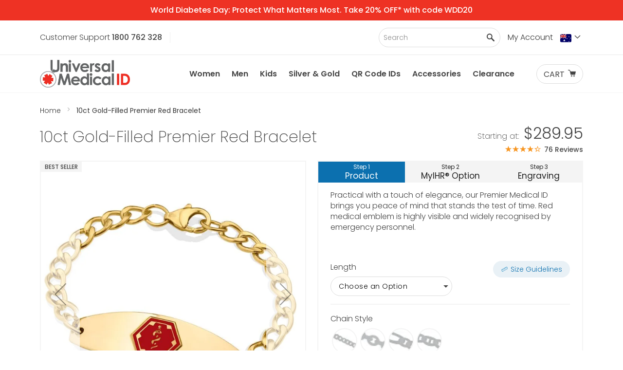

--- FILE ---
content_type: text/html; charset=UTF-8
request_url: https://australia.universalmedicalid.com/10ct-gold-filled-premier-red-bracelet.html
body_size: 48292
content:
<!doctype html>
<html lang="en">
    <head prefix="og: http://ogp.me/ns# fb: http://ogp.me/ns/fb# product: http://ogp.me/ns/product#">
        <script>
    var LOCALE = 'en\u002DAU';
    var BASE_URL = 'https\u003A\u002F\u002Faustralia.universalmedicalid.com\u002F';
    var require = {
        'baseUrl': 'https\u003A\u002F\u002Faustralia.universalmedicalid.com\u002Fstatic\u002Fversion1762179962\u002Ffrontend\u002FPinpoint\u002FAmid\u002Fen_AU'
    };</script>        <meta charset="utf-8"/>
<meta name="title" content="Order 10ct Gold-Filled Premier Red Bracelet | Universal Medical ID"/>
<meta name="description" content="Every day a life is saved by an engraved medical ID. Shop the 10ct Gold-Filled Premier Red Bracelet medical ID to combine all-day peace of mind with fashionable style."/>
<meta name="keywords" content="engraved gold medical ID bracelet, medical bracelet in gold, gold medical ID alert bracelet"/>
<meta name="robots" content="INDEX,FOLLOW"/>
<meta name="viewport" content="width=device-width, initial-scale=1, maximum-scale=1"/>
<title>Order 10ct Gold-Filled Premier Red Bracelet | Universal Medical ID</title>
                <link rel="stylesheet" type="text/css" media="all" href="https://australia.universalmedicalid.com/static/version1762179962/frontend/Pinpoint/Amid/en_AU/mage/calendar.min.css" />
<link rel="stylesheet" type="text/css" media="all" href="https://australia.universalmedicalid.com/static/version1762179962/frontend/Pinpoint/Amid/en_AU/css/styles.min.css" />
<link rel="stylesheet" type="text/css" media="all" href="https://australia.universalmedicalid.com/static/version1762179962/frontend/Pinpoint/Amid/en_AU/jquery/uppy/dist/uppy-custom.min.css" />
<link rel="stylesheet" type="text/css" media="all" href="https://australia.universalmedicalid.com/static/version1762179962/frontend/Pinpoint/Amid/en_AU/Afterpay_Afterpay/css/afterpay-express-checkout.min.css" />
<link rel="stylesheet" type="text/css" media="all" href="https://australia.universalmedicalid.com/static/version1762179962/frontend/Pinpoint/Amid/en_AU/Amasty_Groupcat/js/fancybox/jquery.fancybox.min.css" />
<link rel="stylesheet" type="text/css" media="all" href="https://australia.universalmedicalid.com/static/version1762179962/frontend/Pinpoint/Amid/en_AU/MageMe_WebForms/css/styles.min.css" />
<link rel="stylesheet" type="text/css" media="all" href="https://australia.universalmedicalid.com/static/version1762179962/frontend/Pinpoint/Amid/en_AU/Magebird_Popup/css/style.min.css" />
<link rel="stylesheet" type="text/css" media="all" href="https://australia.universalmedicalid.com/static/version1762179962/frontend/Pinpoint/Amid/en_AU/Anowave_Ec/css/ec.min.css" />
<link rel="stylesheet" type="text/css" media="all" href="https://australia.universalmedicalid.com/static/version1762179962/frontend/Pinpoint/Amid/en_AU/Pinpoint_PageBuilderEnhancedLink/css/pagebuilder-enhancedlink.min.css" />
<link rel="stylesheet" type="text/css" media="print" href="https://australia.universalmedicalid.com/static/version1762179962/frontend/Pinpoint/Amid/en_AU/css/print.min.css" />
<link rel="stylesheet" type="text/css" rel="preload" media="all" href="https://australia.universalmedicalid.com/static/version1762179962/frontend/Pinpoint/Amid/en_AU/css/amidstyles.min.css" />
<link rel="stylesheet" type="text/css" rel="preload" href="https://australia.universalmedicalid.com/static/version1762179962/frontend/Pinpoint/Amid/en_AU/Pinpoint_CarouselManager/css/slick.min.css" />
<link rel="stylesheet" type="text/css" rel="preload" href="https://australia.universalmedicalid.com/static/version1762179962/frontend/Pinpoint/Amid/en_AU/Pinpoint_CarouselManager/css/slick-theme.min.css" />
<script type="text/javascript" src="https://australia.universalmedicalid.com/static/version1762179962/frontend/Pinpoint/Amid/en_AU/requirejs/require.min.js"></script>
<script type="text/javascript" src="https://australia.universalmedicalid.com/static/version1762179962/frontend/Pinpoint/Amid/en_AU/requirejs-min-resolver.min.js"></script>
<script type="text/javascript" src="https://australia.universalmedicalid.com/static/version1762179962/frontend/Pinpoint/Amid/en_AU/mage/requirejs/mixins.min.js"></script>
<script type="text/javascript" src="https://australia.universalmedicalid.com/static/version1762179962/frontend/Pinpoint/Amid/en_AU/magepack/requirejs-config-common.min.js"></script>
<script type="text/javascript" src="https://australia.universalmedicalid.com/static/version1762179962/frontend/Pinpoint/Amid/en_AU/magepack/requirejs-config-product.min.js"></script>
<script type="text/javascript" src="https://australia.universalmedicalid.com/static/version1762179962/frontend/Pinpoint/Amid/en_AU/requirejs-config.min.js"></script>
<script type="text/javascript" src="https://australia.universalmedicalid.com/static/version1762179962/frontend/Pinpoint/Amid/en_AU/Magebird_Popup/js/main.min.js"></script>
<script type="text/javascript" src="https://australia.universalmedicalid.com/static/version1762179962/frontend/Pinpoint/Amid/en_AU/Anowave_Ec/js/ec.min.js"></script>
<script type="text/javascript" src="https://australia.universalmedicalid.com/static/version1762179962/frontend/Pinpoint/Amid/en_AU/Anowave_Ec4/js/ec4.min.js"></script>
<!--[if IE 11]>
<script type="text/javascript" src="https://australia.universalmedicalid.com/static/version1762179962/frontend/Pinpoint/Amid/en_AU/Klevu_Search/js/klevu/ieUrlPolyfill.min.js"></script>
<![endif]-->
<link rel="canonical" href="https://australia.universalmedicalid.com/10ct-gold-filled-premier-red-bracelet.html" />
<link rel="icon" type="image/x-icon" href="https://australia.universalmedicalid.com/media/favicon/default/favicon.ico" />
<link rel="shortcut icon" type="image/x-icon" href="https://australia.universalmedicalid.com/media/favicon/default/favicon.ico" />
<style>.async-hide { opacity: 0 !important} </style>
<script>(function(a,s,y,n,c,h,i,d,e){s.className+=' '+y;h.start=1*new Date;
h.end=i=function(){s.className=s.className.replace(RegExp(' ?'+y),'')};
(a[n]=a[n]||[]).hide=h;setTimeout(function(){i();h.end=null},c);h.timeout=c;
})(window,document.documentElement,'async-hide','dataLayer',4000,
{'OPT-K5FH44W':true});</script>
<script src="https://www.googleoptimize.com/optimize.js?id=OPT-WMGPTCG"></script>

<!-- Start VWO Async Smartcode -->
<script type="text/javascript">
window._vwo_code = window._vwo_code || (function(){
var account_id=475383,
settings_tolerance=2000,
library_tolerance=2500,
use_existing_jquery=false,
is_spa=1,
hide_element='body',

/* DO NOT EDIT BELOW THIS LINE */
f=false,d=document,code={use_existing_jquery:function(){return use_existing_jquery;},library_tolerance:function(){return library_tolerance;},finish:function(){if(!f){f=true;var a=d.getElementById('_vis_opt_path_hides');if(a)a.parentNode.removeChild(a);}},finished:function(){return f;},load:function(a){var b=d.createElement('script');b.src=a;b.type='text/javascript';b.innerText;b.onerror=function(){_vwo_code.finish();};d.getElementsByTagName('head')[0].appendChild(b);},init:function(){
window.settings_timer=setTimeout('_vwo_code.finish()',settings_tolerance);var a=d.createElement('style'),b=hide_element?hide_element+'{opacity:0 !important;filter:alpha(opacity=0) !important;background:none !important;}':'',h=d.getElementsByTagName('head')[0];a.setAttribute('id','_vis_opt_path_hides');a.setAttribute('type','text/css');if(a.styleSheet)a.styleSheet.cssText=b;else a.appendChild(d.createTextNode(b));h.appendChild(a);this.load('//dev.visualwebsiteoptimizer.com/j.php?a='+account_id+'&u='+encodeURIComponent(d.URL)+'&f='+(+is_spa)+'&r='+Math.random());return settings_timer; }};window._vwo_settings_timer = code.init(); return code; }());
</script>
<!-- End VWO Async Smartcode -->
<!-- BEGIN LivePerson Monitor. -->

<script type="text/javascript">window.lpTag=window.lpTag||{},'undefined'==typeof window.lpTag._tagCount?(window.lpTag={wl:lpTag.wl||null,scp:lpTag.scp||null,site:'69974735'||'',section:lpTag.section||'',tagletSection:lpTag.tagletSection||null,autoStart:lpTag.autoStart!==!1,ovr:lpTag.ovr||{},_v:'1.10.0',_tagCount:1,protocol:'https:',events:{bind:function(t,e,i){lpTag.defer(function(){lpTag.events.bind(t,e,i)},0)},trigger:function(t,e,i){lpTag.defer(function(){lpTag.events.trigger(t,e,i)},1)}},defer:function(t,e){0===e?(this._defB=this._defB||[],this._defB.push(t)):1===e?(this._defT=this._defT||[],this._defT.push(t)):(this._defL=this._defL||[],this._defL.push(t))},load:function(t,e,i){var n=this;setTimeout(function(){n._load(t,e,i)},0)},_load:function(t,e,i){var n=t;t||(n=this.protocol+'//'+(this.ovr&&this.ovr.domain?this.ovr.domain:'lptag.liveperson.net')+'/tag/tag.js?site='+this.site);var o=document.createElement('script');o.setAttribute('charset',e?e:'UTF-8'),i&&o.setAttribute('id',i),o.setAttribute('src',n),document.getElementsByTagName('head').item(0).appendChild(o)},init:function(){this._timing=this._timing||{},this._timing.start=(new Date).getTime();var t=this;window.attachEvent?window.attachEvent('onload',function(){t._domReady('domReady')}):(window.addEventListener('DOMContentLoaded',function(){t._domReady('contReady')},!1),window.addEventListener('load',function(){t._domReady('domReady')},!1)),'undefined'===typeof window._lptStop&&this.load()},start:function(){this.autoStart=!0},_domReady:function(t){this.isDom||(this.isDom=!0,this.events.trigger('LPT','DOM_READY',{t:t})),this._timing[t]=(new Date).getTime()},vars:lpTag.vars||[],dbs:lpTag.dbs||[],ctn:lpTag.ctn||[],sdes:lpTag.sdes||[],hooks:lpTag.hooks||[],identities:lpTag.identities||[],ev:lpTag.ev||[]},lpTag.init()):window.lpTag._tagCount+=1;</script>

<!-- END LivePerson Monitor. -->
<style>
.cms-index-index .page-main { margin-top: 0;}
.checkout-cart-index .hero-banner .banner-image {
min-height: unset;
}
@media (max-width:801px)  {
.catalog-product-view .medical-wallet-card {
display: flex;
flex-direction: column;
}
}
.cms-index-index .hero-banner__wrapper {
margin-bottom: 0;
}
</style>
<script type="application/ld+json">
    {
      "@context" : "https://schema.org",
      "@type" : "WebSite",
      "name" : "Universal Medical ID Australia",
      "url" : "https://australia.universalmedicalid.com/"
    }
  </script>
        <!-- NO Pixel ID is configured, please goto Admin -->
<script>
console.log('No Meta pixel is configured, please log in as a admin and then visit Stores -> Meta -> Setup -> Get Started');
</script>

    <link rel="preconnect" href="https&#x3A;&#x2F;&#x2F;statsjs.klevu.com" crossorigin="anonymous"/>    <link rel="preconnect" href="https&#x3A;&#x2F;&#x2F;js.klevu.com" crossorigin="anonymous"/>
<script type="text&#x2F;javascript">

    var klevu_lang = 'en';
    var klevu_baseCurrencyCode = 'AUD';
    var klevu_currentCurrencyCode = 'AUD';
    
    var klevu_pubIsInUse = true;
    var klevu_current_version = '3.8.1';
</script>
    
    <script type="text&#x2F;javascript" src="https&#x3A;&#x2F;&#x2F;js.klevu.com&#x2F;core&#x2F;v2&#x2F;klevu.js"></script>
<script type="text&#x2F;javascript" id="klevu_jsapikeys">
    klevu({"search":{"apiKey":"klevu-15741619938517035"},"analytics":{"apiKey":"klevu-15741619938517035"}});
</script>
<script type="text&#x2F;javascript" id="klevu_jsmodules">
    // Add Price Field Suffix for customer group and currency conversion
    // When javascript is deferred the calling code must use window._klvReady
    var klevu_addPriceSuffixToQueryControl = {
        name: 'addPriceSuffixToQuery',
        fire: function (data, scope) {
            var localStorage = JSON.parse(
                window.localStorage.getItem('klv_mage') || '{}'
            );
            var customerData = localStorage.customerData || {};
            if ('undefined' !== typeof customerData.customer_group_id) {
                klevu.search.modules.addPriceSuffixToQuery(data, scope, klevu_baseCurrencyCode, customerData.customer_group_id);
            }
        }
    };

    (function (klevu) {
        klevu.extend(true, klevu.search.modules, {
            addPriceSuffixToQuery: function (data, scope, currencyCode, customerGroupId) {
                if (typeof data.request.current === 'undefined') {
                    return false;
                }

                klevu.each(data.request.current.recordQueries, function (key, query) {
                    //code to fetch prices
                    klevu.setObjectPath(
                        data,
                        'localOverrides.query.' + query.id + '.settings.priceFieldSuffix',
                        currencyCode + '-' + customerGroupId
                    );
                });
            },

            mageConvertPriceRecordCurrencyData: function (productRecords, currencyCode, currencyRates) {
                if (!productRecords) {
                    return;
                }
                klevu.each(productRecords, function (recordKey, productRecord) {
                    var fromRate = parseFloat(currencyRates[productRecord.currency] || 0);
                    var toRate = parseFloat(currencyRates[currencyCode] || 0);
                    if (!fromRate || !toRate) {
                        return;
                    }
                    var exchangeRate = toRate / fromRate;
                    if (klevu.isNumeric(klevu.getObjectPath(productRecord, 'price'))) {
                        productRecord.price *= exchangeRate;
                    }
                    if (klevu.isNumeric(klevu.getObjectPath(productRecord, 'salePrice'))) {
                        productRecord.salePrice *= exchangeRate;
                    }
                    if (klevu.isNumeric(klevu.getObjectPath(productRecord, 'startPrice'))) {
                        productRecord.startPrice *= exchangeRate;
                    }

                    productRecord.currency = currencyCode;
                });
            }
        });
    })(klevu);
</script><script type="text&#x2F;javascript" id="klevu_jsinteractive">
    klevu.interactive(function () {
        var options = {"url":{"protocol":"https:","landing":"https:\/\/australia.universalmedicalid.com\/search\/","search":"https:\/\/uscs16v2.ksearchnet.com\/cs\/v2\/search"},"search":{"minChars":0,"searchBoxSelector":"input[type=text][name=q],input[type=search][name=q],.kuSearchInput"}};
        
        klevu(options);
        
    });
</script>
    
    <script type="text&#x2F;javascript" src="https&#x3A;&#x2F;&#x2F;js.klevu.com&#x2F;theme&#x2F;default&#x2F;v2&#x2F;quick-search-theme.js"></script>    <script type="text/x-magento-init">
        {
            "*": {
                "Magento_PageCache/js/form-key-provider": {
                    "isPaginationCacheEnabled":
                        0                }
            }
        }
    </script>
<script type="text/x-magento-init">
    {
        "*": {
            "nonceInjector": {
                "nonce": "Y3Q1YXVncWttcjh1OWc5cnNtNTBjYjVkOHRuaWVrODY\u003D"
        }
    }
}
</script>
<script data-ommit="true" nonce="eHQ4Z3JpMzk0aGdpZmY4OG0xbDM1amVqazZkaDBkMnU=">

	window.dataLayer = window.dataLayer || [];

	window.AEC = window.AEC || {};

	AEC.Const = {"URL":"https://australia.universalmedicalid.com/","TIMING_CATEGORY_ADD_TO_CART":"Add To Cart Time","TIMING_CATEGORY_REMOVE_FROM_CART":"Remove From Cart Time","TIMING_CATEGORY_PRODUCT_CLICK":"Product Detail Click Time","TIMING_CATEGORY_CHECKOUT":"Checkout Time","TIMING_CATEGORY_CHECKOUT_STEP":"Checkout Step Tim","TIMING_CATEGORY_PRODUCT_WISHLIST":"Add to Wishlist Time","TIMING_CATEGORY_PRODUCT_COMPARE":"Add to Compare Time","VARIANT_DELIMITER":"-","VARIANT_DELIMITER_ATT":":","CHECKOUT_STEP_SHIPPING":1,"CHECKOUT_STEP_PAYMENT":2,"CHECKOUT_STEP_ORDER":3,"DIMENSION_SEARCH":18,"COOKIE_DIRECTIVE":false,"COOKIE_DIRECTIVE_ENGINE":0,"COOKIE_DIRECTIVE_SEGMENT_MODE":false,"COOKIE_DIRECTIVE_SEGMENT_MODE_EVENTS":["cookieConsentGranted"],"COOKIE_DIRECTIVE_CONSENT_GRANTED_EVENT":"cookieConsentGranted","COOKIE_DIRECTIVE_CONSENT_DECLINE_EVENT":"cookieConsentDeclined","COOKIE_DIRECTIVE_OVERRIDE_DECLINE":false,"CATALOG_CATEGORY_ADD_TO_CART_REDIRECT_EVENT":"catalogCategoryAddToCartRedirect"};

	AEC.Const.COOKIE_DIRECTIVE_CONSENT_GRANTED = AEC.CookieConsent.getConsent("cookieConsentGranted");

	Object.entries({"Message":{"confirm":false,"confirmRemoveTitle":"Are you sure?","confirmRemove":"Are you sure you would like to remove this item from the shopping cart?"},"storeName":"AU Store View","currencyCode":"AUD","useDefaultValues":false,"facebook":true,"tiktok":false,"SUPER":[{"id":"263","label":"Chain Style","code":"chain_type","options":[{"value_index":"887","label":"Curb","product_super_attribute_id":"7082","default_label":"Curb","store_label":"Curb","use_default_value":true},{"value_index":"886","label":"Cable","product_super_attribute_id":"7082","default_label":"Cable","store_label":"Cable","use_default_value":true},{"value_index":"471","label":"Figaro","product_super_attribute_id":"7082","default_label":"Figaro","store_label":"Figaro","use_default_value":true},{"value_index":"938","label":"Marine","product_super_attribute_id":"7082","default_label":"Marine","store_label":"Marine","use_default_value":true}]},{"id":"308","label":"Length","code":"band_chain_length","options":[{"value_index":"876","label":"15.2 cm \/ 6 in","product_super_attribute_id":"7083","default_label":"15.2 cm \/ 6 in","store_label":"15.2 cm \/ 6 in","use_default_value":true},{"value_index":"871","label":"16.5 cm \/ 6.5 in ","product_super_attribute_id":"7083","default_label":"16.5 cm \/ 6.5 in ","store_label":"16.5 cm \/ 6.5 in ","use_default_value":true},{"value_index":"865","label":"17.8 cm \/ 7 in","product_super_attribute_id":"7083","default_label":"17.8 cm \/ 7 in","store_label":"17.8 cm \/ 7 in","use_default_value":true},{"value_index":"873","label":"19.1 cm \/ 7.5 in","product_super_attribute_id":"7083","default_label":"19.1 cm \/ 7.5 in","store_label":"19.1 cm \/ 7.5 in","use_default_value":true},{"value_index":"868","label":"20.3 cm \/ 8 in ","product_super_attribute_id":"7083","default_label":"20.3 cm \/ 8 in ","store_label":"20.3 cm \/ 8 in ","use_default_value":true},{"value_index":"891","label":"21.6 cm \/ 8.5 in ","product_super_attribute_id":"7083","default_label":"21.6 cm \/ 8.5 in ","store_label":"21.6 cm \/ 8.5 in ","use_default_value":true},{"value_index":"893","label":"22.9 cm \/ 9 in ","product_super_attribute_id":"7083","default_label":"22.9 cm \/ 9 in ","store_label":"22.9 cm \/ 9 in ","use_default_value":true},{"value_index":"965","label":"24.1 cm \/ 9.5 in","product_super_attribute_id":"7083","default_label":"24.1 cm \/ 9.5 in","store_label":"24.1 cm \/ 9.5 in","use_default_value":true},{"value_index":"896","label":"25.4 cm \/ 10 in","product_super_attribute_id":"7083","default_label":"25.4 cm \/ 10 in","store_label":"25.4 cm \/ 10 in","use_default_value":true}]},{"id":"788","label":"ID Tag Size","code":"tag_size","options":[{"value_index":"1037","label":"Small","product_super_attribute_id":"7084","default_label":"Small","store_label":"Small","use_default_value":true},{"value_index":"1036","label":"Large","product_super_attribute_id":"7084","default_label":"Large","store_label":"Large","use_default_value":true}]}],"CONFIGURABLE_SIMPLES":{"6263":{"id":"MIFEBRGFPRRDCULTNCCL60","parent":"MIXXBRGFPRRD????NCCL??","name":"10K Gold-Filled Premier Red Bracelet-Curb-6 inch-Small","parent_name":"10ct Gold-Filled Premier Red Bracelet","price":"290.950000","price_tier":[],"configurations":[{"value":"263","label":"Curb","title":"Chain Style","variant":"Chain Style:Curb"},{"value":"308","label":"15.2 cm \/ 6 in","title":"Length","variant":"Length:15.2 cm \/ 6 in"},{"value":"788","label":"Small","title":"ID Tag Size","variant":"ID Tag Size:Small"}]},"6264":{"id":"MIMABRGFPRRDCULTNCCL60","parent":"MIXXBRGFPRRD????NCCL??","name":"10K Gold-Filled Premier Red Bracelet-Curb-6 inch-Large","parent_name":"10ct Gold-Filled Premier Red Bracelet","price":"318.950000","price_tier":[],"configurations":[{"value":"263","label":"Curb","title":"Chain Style","variant":"Chain Style:Curb"},{"value":"308","label":"15.2 cm \/ 6 in","title":"Length","variant":"Length:15.2 cm \/ 6 in"},{"value":"788","label":"Large","title":"ID Tag Size","variant":"ID Tag Size:Large"}]},"6265":{"id":"MIFEBRGFPRRDCULTNCCL65","parent":"MIXXBRGFPRRD????NCCL??","name":"10K Gold-Filled Premier Red Bracelet-Curb-6.5 inch-Small","parent_name":"10ct Gold-Filled Premier Red Bracelet","price":"290.950000","price_tier":[],"configurations":[{"value":"263","label":"Curb","title":"Chain Style","variant":"Chain Style:Curb"},{"value":"308","label":"16.5 cm \/ 6.5 in ","title":"Length","variant":"Length:16.5 cm \/ 6.5 in "},{"value":"788","label":"Small","title":"ID Tag Size","variant":"ID Tag Size:Small"}]},"6266":{"id":"MIMABRGFPRRDCULTNCCL65","parent":"MIXXBRGFPRRD????NCCL??","name":"10K Gold-Filled Premier Red Bracelet-Curb-6.5 inch-Large","parent_name":"10ct Gold-Filled Premier Red Bracelet","price":"318.950000","price_tier":[],"configurations":[{"value":"263","label":"Curb","title":"Chain Style","variant":"Chain Style:Curb"},{"value":"308","label":"16.5 cm \/ 6.5 in ","title":"Length","variant":"Length:16.5 cm \/ 6.5 in "},{"value":"788","label":"Large","title":"ID Tag Size","variant":"ID Tag Size:Large"}]},"6267":{"id":"MIFEBRGFPRRDCULTNCCL70","parent":"MIXXBRGFPRRD????NCCL??","name":"10K Gold-Filled Premier Red Bracelet-Curb-7 inch-Small","parent_name":"10ct Gold-Filled Premier Red Bracelet","price":"290.950000","price_tier":[],"configurations":[{"value":"263","label":"Curb","title":"Chain Style","variant":"Chain Style:Curb"},{"value":"308","label":"17.8 cm \/ 7 in","title":"Length","variant":"Length:17.8 cm \/ 7 in"},{"value":"788","label":"Small","title":"ID Tag Size","variant":"ID Tag Size:Small"}]},"6268":{"id":"MIMABRGFPRRDCULTNCCL70","parent":"MIXXBRGFPRRD????NCCL??","name":"10K Gold-Filled Premier Red Bracelet-Curb-7 inch-Large","parent_name":"10ct Gold-Filled Premier Red Bracelet","price":"318.950000","price_tier":[],"configurations":[{"value":"263","label":"Curb","title":"Chain Style","variant":"Chain Style:Curb"},{"value":"308","label":"17.8 cm \/ 7 in","title":"Length","variant":"Length:17.8 cm \/ 7 in"},{"value":"788","label":"Large","title":"ID Tag Size","variant":"ID Tag Size:Large"}]},"6269":{"id":"MIFEBRGFPRRDCULTNCCL75","parent":"MIXXBRGFPRRD????NCCL??","name":"10K Gold-Filled Premier Red Bracelet-Curb-7.5 inch-Small","parent_name":"10ct Gold-Filled Premier Red Bracelet","price":"290.950000","price_tier":[],"configurations":[{"value":"263","label":"Curb","title":"Chain Style","variant":"Chain Style:Curb"},{"value":"308","label":"19.1 cm \/ 7.5 in","title":"Length","variant":"Length:19.1 cm \/ 7.5 in"},{"value":"788","label":"Small","title":"ID Tag Size","variant":"ID Tag Size:Small"}]},"6270":{"id":"MIMABRGFPRRDCULTNCCL75","parent":"MIXXBRGFPRRD????NCCL??","name":"10K Gold-Filled Premier Red Bracelet-Curb-7.5 inch-Large","parent_name":"10ct Gold-Filled Premier Red Bracelet","price":"318.950000","price_tier":[],"configurations":[{"value":"263","label":"Curb","title":"Chain Style","variant":"Chain Style:Curb"},{"value":"308","label":"19.1 cm \/ 7.5 in","title":"Length","variant":"Length:19.1 cm \/ 7.5 in"},{"value":"788","label":"Large","title":"ID Tag Size","variant":"ID Tag Size:Large"}]},"6271":{"id":"MIFEBRGFPRRDCULTNCCL80","parent":"MIXXBRGFPRRD????NCCL??","name":"10K Gold-Filled Premier Red Bracelet-Curb-8 inch-Small","parent_name":"10ct Gold-Filled Premier Red Bracelet","price":"290.950000","price_tier":[],"configurations":[{"value":"263","label":"Curb","title":"Chain Style","variant":"Chain Style:Curb"},{"value":"308","label":"20.3 cm \/ 8 in ","title":"Length","variant":"Length:20.3 cm \/ 8 in "},{"value":"788","label":"Small","title":"ID Tag Size","variant":"ID Tag Size:Small"}]},"6272":{"id":"MIMABRGFPRRDCULTNCCL80","parent":"MIXXBRGFPRRD????NCCL??","name":"10K Gold-Filled Premier Red Bracelet-Curb-8 inch-Large","parent_name":"10ct Gold-Filled Premier Red Bracelet","price":"318.950000","price_tier":[],"configurations":[{"value":"263","label":"Curb","title":"Chain Style","variant":"Chain Style:Curb"},{"value":"308","label":"20.3 cm \/ 8 in ","title":"Length","variant":"Length:20.3 cm \/ 8 in "},{"value":"788","label":"Large","title":"ID Tag Size","variant":"ID Tag Size:Large"}]},"6273":{"id":"MIFEBRGFPRRDCULTNCCL85","parent":"MIXXBRGFPRRD????NCCL??","name":"10K Gold-Filled Premier Red Bracelet-Curb-8.5 inch-Small","parent_name":"10ct Gold-Filled Premier Red Bracelet","price":"290.950000","price_tier":[],"configurations":[{"value":"263","label":"Curb","title":"Chain Style","variant":"Chain Style:Curb"},{"value":"308","label":"21.6 cm \/ 8.5 in ","title":"Length","variant":"Length:21.6 cm \/ 8.5 in "},{"value":"788","label":"Small","title":"ID Tag Size","variant":"ID Tag Size:Small"}]},"6274":{"id":"MIMABRGFPRRDCULTNCCL85","parent":"MIXXBRGFPRRD????NCCL??","name":"10K Gold-Filled Premier Red Bracelet-Curb-8.5 inch-Large","parent_name":"10ct Gold-Filled Premier Red Bracelet","price":"318.950000","price_tier":[],"configurations":[{"value":"263","label":"Curb","title":"Chain Style","variant":"Chain Style:Curb"},{"value":"308","label":"21.6 cm \/ 8.5 in ","title":"Length","variant":"Length:21.6 cm \/ 8.5 in "},{"value":"788","label":"Large","title":"ID Tag Size","variant":"ID Tag Size:Large"}]},"6275":{"id":"MIFEBRGFPRRDCULTNCCL90","parent":"MIXXBRGFPRRD????NCCL??","name":"10K Gold-Filled Premier Red Bracelet-Curb-9 inch-Small","parent_name":"10ct Gold-Filled Premier Red Bracelet","price":"290.950000","price_tier":[],"configurations":[{"value":"263","label":"Curb","title":"Chain Style","variant":"Chain Style:Curb"},{"value":"308","label":"22.9 cm \/ 9 in ","title":"Length","variant":"Length:22.9 cm \/ 9 in "},{"value":"788","label":"Small","title":"ID Tag Size","variant":"ID Tag Size:Small"}]},"6276":{"id":"MIMABRGFPRRDCULTNCCL90","parent":"MIXXBRGFPRRD????NCCL??","name":"10K Gold-Filled Premier Red Bracelet-Curb-9 inch-Large","parent_name":"10ct Gold-Filled Premier Red Bracelet","price":"318.950000","price_tier":[],"configurations":[{"value":"263","label":"Curb","title":"Chain Style","variant":"Chain Style:Curb"},{"value":"308","label":"22.9 cm \/ 9 in ","title":"Length","variant":"Length:22.9 cm \/ 9 in "},{"value":"788","label":"Large","title":"ID Tag Size","variant":"ID Tag Size:Large"}]},"7817":{"id":"MIFEBRGFPRRDCULTNCCL95","parent":"MIXXBRGFPRRD????NCCL??","name":"10K Gold-Filled Premier Red Bracelet-9.5 inch-Small","parent_name":"10ct Gold-Filled Premier Red Bracelet","price":"290.950000","price_tier":[],"configurations":[{"value":"263","label":"Curb","title":"Chain Style","variant":"Chain Style:Curb"},{"value":"308","label":"24.1 cm \/ 9.5 in","title":"Length","variant":"Length:24.1 cm \/ 9.5 in"},{"value":"788","label":"Small","title":"ID Tag Size","variant":"ID Tag Size:Small"}]},"7818":{"id":"MIMABRGFPRRDCULTNCCL95","parent":"MIXXBRGFPRRD????NCCL??","name":"10K Gold-Filled Premier Red Bracelet-Curb-9.5 inch-Large","parent_name":"10ct Gold-Filled Premier Red Bracelet","price":"318.950000","price_tier":[],"configurations":[{"value":"263","label":"Curb","title":"Chain Style","variant":"Chain Style:Curb"},{"value":"308","label":"24.1 cm \/ 9.5 in","title":"Length","variant":"Length:24.1 cm \/ 9.5 in"},{"value":"788","label":"Large","title":"ID Tag Size","variant":"ID Tag Size:Large"}]},"7819":{"id":"MIFEBRGFPRRDCULTNCCL10","parent":"MIXXBRGFPRRD????NCCL??","name":"10K Gold-Filled Premier Red Bracelet-Curb-10 inch-Small","parent_name":"10ct Gold-Filled Premier Red Bracelet","price":"290.950000","price_tier":[],"configurations":[{"value":"263","label":"Curb","title":"Chain Style","variant":"Chain Style:Curb"},{"value":"308","label":"25.4 cm \/ 10 in","title":"Length","variant":"Length:25.4 cm \/ 10 in"},{"value":"788","label":"Small","title":"ID Tag Size","variant":"ID Tag Size:Small"}]},"7820":{"id":"MIMABRGFPRRDCULTNCCL10","parent":"MIXXBRGFPRRD????NCCL??","name":"10K Gold-Filled Premier Red Bracelet-Curb-10 inch-Large","parent_name":"10ct Gold-Filled Premier Red Bracelet","price":"318.950000","price_tier":[],"configurations":[{"value":"263","label":"Curb","title":"Chain Style","variant":"Chain Style:Curb"},{"value":"308","label":"25.4 cm \/ 10 in","title":"Length","variant":"Length:25.4 cm \/ 10 in"},{"value":"788","label":"Large","title":"ID Tag Size","variant":"ID Tag Size:Large"}]},"6277":{"id":"MIFEBRGFPRRDCALTNCCL60","parent":"MIXXBRGFPRRD????NCCL??","name":"10K Gold-Filled Premier Red Bracelet-Cable-6 inch-Small","parent_name":"10ct Gold-Filled Premier Red Bracelet","price":"289.950000","price_tier":[],"configurations":[{"value":"263","label":"Cable","title":"Chain Style","variant":"Chain Style:Cable"},{"value":"308","label":"15.2 cm \/ 6 in","title":"Length","variant":"Length:15.2 cm \/ 6 in"},{"value":"788","label":"Small","title":"ID Tag Size","variant":"ID Tag Size:Small"}]},"6278":{"id":"MIMABRGFPRRDCALTNCCL60","parent":"MIXXBRGFPRRD????NCCL??","name":"10K Gold-Filled Premier Red Bracelet-Cable-6 inch-Large","parent_name":"10ct Gold-Filled Premier Red Bracelet","price":"318.950000","price_tier":[],"configurations":[{"value":"263","label":"Cable","title":"Chain Style","variant":"Chain Style:Cable"},{"value":"308","label":"15.2 cm \/ 6 in","title":"Length","variant":"Length:15.2 cm \/ 6 in"},{"value":"788","label":"Large","title":"ID Tag Size","variant":"ID Tag Size:Large"}]},"6279":{"id":"MIFEBRGFPRRDCALTNCCL65","parent":"MIXXBRGFPRRD????NCCL??","name":"10K Gold-Filled Premier Red Bracelet-Cable-6.5 inch-Small","parent_name":"10ct Gold-Filled Premier Red Bracelet","price":"289.950000","price_tier":[],"configurations":[{"value":"263","label":"Cable","title":"Chain Style","variant":"Chain Style:Cable"},{"value":"308","label":"16.5 cm \/ 6.5 in ","title":"Length","variant":"Length:16.5 cm \/ 6.5 in "},{"value":"788","label":"Small","title":"ID Tag Size","variant":"ID Tag Size:Small"}]},"6280":{"id":"MIMABRGFPRRDCALTNCCL65","parent":"MIXXBRGFPRRD????NCCL??","name":"10K Gold-Filled Premier Red Bracelet-Cable-6.5 inch-Large","parent_name":"10ct Gold-Filled Premier Red Bracelet","price":"318.950000","price_tier":[],"configurations":[{"value":"263","label":"Cable","title":"Chain Style","variant":"Chain Style:Cable"},{"value":"308","label":"16.5 cm \/ 6.5 in ","title":"Length","variant":"Length:16.5 cm \/ 6.5 in "},{"value":"788","label":"Large","title":"ID Tag Size","variant":"ID Tag Size:Large"}]},"6281":{"id":"MIFEBRGFPRRDCALTNCCL70","parent":"MIXXBRGFPRRD????NCCL??","name":"10K Gold-Filled Premier Red Bracelet-Cable-7 inch-Small","parent_name":"10ct Gold-Filled Premier Red Bracelet","price":"289.950000","price_tier":[],"configurations":[{"value":"263","label":"Cable","title":"Chain Style","variant":"Chain Style:Cable"},{"value":"308","label":"17.8 cm \/ 7 in","title":"Length","variant":"Length:17.8 cm \/ 7 in"},{"value":"788","label":"Small","title":"ID Tag Size","variant":"ID Tag Size:Small"}]},"6282":{"id":"MIMABRGFPRRDCALTNCCL70","parent":"MIXXBRGFPRRD????NCCL??","name":"10K Gold-Filled Premier Red Bracelet-Cable-7 inch-Large","parent_name":"10ct Gold-Filled Premier Red Bracelet","price":"318.950000","price_tier":[],"configurations":[{"value":"263","label":"Cable","title":"Chain Style","variant":"Chain Style:Cable"},{"value":"308","label":"17.8 cm \/ 7 in","title":"Length","variant":"Length:17.8 cm \/ 7 in"},{"value":"788","label":"Large","title":"ID Tag Size","variant":"ID Tag Size:Large"}]},"6283":{"id":"MIFEBRGFPRRDCALTNCCL75","parent":"MIXXBRGFPRRD????NCCL??","name":"10K Gold-Filled Premier Red Bracelet-Cable-7.5 inch-Small","parent_name":"10ct Gold-Filled Premier Red Bracelet","price":"289.950000","price_tier":[],"configurations":[{"value":"263","label":"Cable","title":"Chain Style","variant":"Chain Style:Cable"},{"value":"308","label":"19.1 cm \/ 7.5 in","title":"Length","variant":"Length:19.1 cm \/ 7.5 in"},{"value":"788","label":"Small","title":"ID Tag Size","variant":"ID Tag Size:Small"}]},"6284":{"id":"MIMABRGFPRRDCALTNCCL75","parent":"MIXXBRGFPRRD????NCCL??","name":"10K Gold-Filled Premier Red Bracelet-Cable-7.5 inch-Large","parent_name":"10ct Gold-Filled Premier Red Bracelet","price":"318.950000","price_tier":[],"configurations":[{"value":"263","label":"Cable","title":"Chain Style","variant":"Chain Style:Cable"},{"value":"308","label":"19.1 cm \/ 7.5 in","title":"Length","variant":"Length:19.1 cm \/ 7.5 in"},{"value":"788","label":"Large","title":"ID Tag Size","variant":"ID Tag Size:Large"}]},"6285":{"id":"MIFEBRGFPRRDCALTNCCL80","parent":"MIXXBRGFPRRD????NCCL??","name":"10K Gold-Filled Premier Red Bracelet-Cable-8 inch-Small","parent_name":"10ct Gold-Filled Premier Red Bracelet","price":"289.950000","price_tier":[],"configurations":[{"value":"263","label":"Cable","title":"Chain Style","variant":"Chain Style:Cable"},{"value":"308","label":"20.3 cm \/ 8 in ","title":"Length","variant":"Length:20.3 cm \/ 8 in "},{"value":"788","label":"Small","title":"ID Tag Size","variant":"ID Tag Size:Small"}]},"6286":{"id":"MIMABRGFPRRDCALTNCCL80","parent":"MIXXBRGFPRRD????NCCL??","name":"10K Gold-Filled Premier Red Bracelet-Cable-8 inch-Large","parent_name":"10ct Gold-Filled Premier Red Bracelet","price":"318.950000","price_tier":[],"configurations":[{"value":"263","label":"Cable","title":"Chain Style","variant":"Chain Style:Cable"},{"value":"308","label":"20.3 cm \/ 8 in ","title":"Length","variant":"Length:20.3 cm \/ 8 in "},{"value":"788","label":"Large","title":"ID Tag Size","variant":"ID Tag Size:Large"}]},"6287":{"id":"MIFEBRGFPRRDCALTNCCL85","parent":"MIXXBRGFPRRD????NCCL??","name":"10K Gold-Filled Premier Red Bracelet-Cable-8.5 inch-Small","parent_name":"10ct Gold-Filled Premier Red Bracelet","price":"289.950000","price_tier":[],"configurations":[{"value":"263","label":"Cable","title":"Chain Style","variant":"Chain Style:Cable"},{"value":"308","label":"21.6 cm \/ 8.5 in ","title":"Length","variant":"Length:21.6 cm \/ 8.5 in "},{"value":"788","label":"Small","title":"ID Tag Size","variant":"ID Tag Size:Small"}]},"6288":{"id":"MIMABRGFPRRDCALTNCCL85","parent":"MIXXBRGFPRRD????NCCL??","name":"10K Gold-Filled Premier Red Bracelet-Cable-8.5 inch-Large","parent_name":"10ct Gold-Filled Premier Red Bracelet","price":"318.950000","price_tier":[],"configurations":[{"value":"263","label":"Cable","title":"Chain Style","variant":"Chain Style:Cable"},{"value":"308","label":"21.6 cm \/ 8.5 in ","title":"Length","variant":"Length:21.6 cm \/ 8.5 in "},{"value":"788","label":"Large","title":"ID Tag Size","variant":"ID Tag Size:Large"}]},"6289":{"id":"MIFEBRGFPRRDCALTNCCL90","parent":"MIXXBRGFPRRD????NCCL??","name":"10K Gold-Filled Premier Red Bracelet-Cable-9 inch-Small","parent_name":"10ct Gold-Filled Premier Red Bracelet","price":"289.950000","price_tier":[],"configurations":[{"value":"263","label":"Cable","title":"Chain Style","variant":"Chain Style:Cable"},{"value":"308","label":"22.9 cm \/ 9 in ","title":"Length","variant":"Length:22.9 cm \/ 9 in "},{"value":"788","label":"Small","title":"ID Tag Size","variant":"ID Tag Size:Small"}]},"6290":{"id":"MIMABRGFPRRDCALTNCCL90","parent":"MIXXBRGFPRRD????NCCL??","name":"10K Gold-Filled Premier Red Bracelet-Cable-9 inch-Large","parent_name":"10ct Gold-Filled Premier Red Bracelet","price":"318.950000","price_tier":[],"configurations":[{"value":"263","label":"Cable","title":"Chain Style","variant":"Chain Style:Cable"},{"value":"308","label":"22.9 cm \/ 9 in ","title":"Length","variant":"Length:22.9 cm \/ 9 in "},{"value":"788","label":"Large","title":"ID Tag Size","variant":"ID Tag Size:Large"}]},"7821":{"id":"MIFEBRGFPRRDCALTNCCL95","parent":"MIXXBRGFPRRD????NCCL??","name":"10K Gold-Filled Premier Red Bracelet-Cable-9.5 inch-Small","parent_name":"10ct Gold-Filled Premier Red Bracelet","price":"289.950000","price_tier":[],"configurations":[{"value":"263","label":"Cable","title":"Chain Style","variant":"Chain Style:Cable"},{"value":"308","label":"24.1 cm \/ 9.5 in","title":"Length","variant":"Length:24.1 cm \/ 9.5 in"},{"value":"788","label":"Small","title":"ID Tag Size","variant":"ID Tag Size:Small"}]},"7822":{"id":"MIMABRGFPRRDCALTNCCL95","parent":"MIXXBRGFPRRD????NCCL??","name":"10K Gold-Filled Premier Red Bracelet-Cable-9.5 inch-Large","parent_name":"10ct Gold-Filled Premier Red Bracelet","price":"318.950000","price_tier":[],"configurations":[{"value":"263","label":"Cable","title":"Chain Style","variant":"Chain Style:Cable"},{"value":"308","label":"24.1 cm \/ 9.5 in","title":"Length","variant":"Length:24.1 cm \/ 9.5 in"},{"value":"788","label":"Large","title":"ID Tag Size","variant":"ID Tag Size:Large"}]},"7823":{"id":"MIFEBRGFPRRDCALTNCCL10","parent":"MIXXBRGFPRRD????NCCL??","name":"10K Gold-Filled Premier Red Bracelet-Cable-10 inch-Small","parent_name":"10ct Gold-Filled Premier Red Bracelet","price":"289.950000","price_tier":[],"configurations":[{"value":"263","label":"Cable","title":"Chain Style","variant":"Chain Style:Cable"},{"value":"308","label":"25.4 cm \/ 10 in","title":"Length","variant":"Length:25.4 cm \/ 10 in"},{"value":"788","label":"Small","title":"ID Tag Size","variant":"ID Tag Size:Small"}]},"7824":{"id":"MIMABRGFPRRDCALTNCCL10","parent":"MIXXBRGFPRRD????NCCL??","name":"10K Gold-Filled Premier Red Bracelet-Cable-10 inch-Large","parent_name":"10ct Gold-Filled Premier Red Bracelet","price":"318.950000","price_tier":[],"configurations":[{"value":"263","label":"Cable","title":"Chain Style","variant":"Chain Style:Cable"},{"value":"308","label":"25.4 cm \/ 10 in","title":"Length","variant":"Length:25.4 cm \/ 10 in"},{"value":"788","label":"Large","title":"ID Tag Size","variant":"ID Tag Size:Large"}]},"6291":{"id":"MIFEBRGFPRRDFILTNCCL60","parent":"MIXXBRGFPRRD????NCCL??","name":"10K Gold-Filled Premier Red Bracelet-Figaro-6 inch-Small","parent_name":"10ct Gold-Filled Premier Red Bracelet","price":"331.950000","price_tier":[],"configurations":[{"value":"263","label":"Figaro","title":"Chain Style","variant":"Chain Style:Figaro"},{"value":"308","label":"15.2 cm \/ 6 in","title":"Length","variant":"Length:15.2 cm \/ 6 in"},{"value":"788","label":"Small","title":"ID Tag Size","variant":"ID Tag Size:Small"}]},"6292":{"id":"MIMABRGFPRRDFILTNCCL60","parent":"MIXXBRGFPRRD????NCCL??","name":"10K Gold-Filled Premier Red Bracelet-Figaro-6 inch-Large","parent_name":"10ct Gold-Filled Premier Red Bracelet","price":"358.950000","price_tier":[],"configurations":[{"value":"263","label":"Figaro","title":"Chain Style","variant":"Chain Style:Figaro"},{"value":"308","label":"15.2 cm \/ 6 in","title":"Length","variant":"Length:15.2 cm \/ 6 in"},{"value":"788","label":"Large","title":"ID Tag Size","variant":"ID Tag Size:Large"}]},"6293":{"id":"MIFEBRGFPRRDFILTNCCL65","parent":"MIXXBRGFPRRD????NCCL??","name":"10K Gold-Filled Premier Red Bracelet-Figaro-6.5 inch-Small","parent_name":"10ct Gold-Filled Premier Red Bracelet","price":"331.950000","price_tier":[],"configurations":[{"value":"263","label":"Figaro","title":"Chain Style","variant":"Chain Style:Figaro"},{"value":"308","label":"16.5 cm \/ 6.5 in ","title":"Length","variant":"Length:16.5 cm \/ 6.5 in "},{"value":"788","label":"Small","title":"ID Tag Size","variant":"ID Tag Size:Small"}]},"6294":{"id":"MIMABRGFPRRDFILTNCCL65","parent":"MIXXBRGFPRRD????NCCL??","name":"10K Gold-Filled Premier Red Bracelet-Figaro-6.5 inch-Large","parent_name":"10ct Gold-Filled Premier Red Bracelet","price":"358.950000","price_tier":[],"configurations":[{"value":"263","label":"Figaro","title":"Chain Style","variant":"Chain Style:Figaro"},{"value":"308","label":"16.5 cm \/ 6.5 in ","title":"Length","variant":"Length:16.5 cm \/ 6.5 in "},{"value":"788","label":"Large","title":"ID Tag Size","variant":"ID Tag Size:Large"}]},"6295":{"id":"MIFEBRGFPRRDFILTNCCL70","parent":"MIXXBRGFPRRD????NCCL??","name":"10K Gold-Filled Premier Red Bracelet-Figaro-7 inch-Small","parent_name":"10ct Gold-Filled Premier Red Bracelet","price":"331.950000","price_tier":[],"configurations":[{"value":"263","label":"Figaro","title":"Chain Style","variant":"Chain Style:Figaro"},{"value":"308","label":"17.8 cm \/ 7 in","title":"Length","variant":"Length:17.8 cm \/ 7 in"},{"value":"788","label":"Small","title":"ID Tag Size","variant":"ID Tag Size:Small"}]},"6296":{"id":"MIMABRGFPRRDFILTNCCL70","parent":"MIXXBRGFPRRD????NCCL??","name":"10K Gold-Filled Premier Red Bracelet-Figaro-7 inch-Large","parent_name":"10ct Gold-Filled Premier Red Bracelet","price":"358.950000","price_tier":[],"configurations":[{"value":"263","label":"Figaro","title":"Chain Style","variant":"Chain Style:Figaro"},{"value":"308","label":"17.8 cm \/ 7 in","title":"Length","variant":"Length:17.8 cm \/ 7 in"},{"value":"788","label":"Large","title":"ID Tag Size","variant":"ID Tag Size:Large"}]},"6297":{"id":"MIFEBRGFPRRDFILTNCCL75","parent":"MIXXBRGFPRRD????NCCL??","name":"10K Gold-Filled Premier Red Bracelet-Figaro-7.5 inch-Small","parent_name":"10ct Gold-Filled Premier Red Bracelet","price":"331.950000","price_tier":[],"configurations":[{"value":"263","label":"Figaro","title":"Chain Style","variant":"Chain Style:Figaro"},{"value":"308","label":"19.1 cm \/ 7.5 in","title":"Length","variant":"Length:19.1 cm \/ 7.5 in"},{"value":"788","label":"Small","title":"ID Tag Size","variant":"ID Tag Size:Small"}]},"6298":{"id":"MIMABRGFPRRDFILTNCCL75","parent":"MIXXBRGFPRRD????NCCL??","name":"10K Gold-Filled Premier Red Bracelet-Figaro-7.5 inch-Large","parent_name":"10ct Gold-Filled Premier Red Bracelet","price":"358.950000","price_tier":[],"configurations":[{"value":"263","label":"Figaro","title":"Chain Style","variant":"Chain Style:Figaro"},{"value":"308","label":"19.1 cm \/ 7.5 in","title":"Length","variant":"Length:19.1 cm \/ 7.5 in"},{"value":"788","label":"Large","title":"ID Tag Size","variant":"ID Tag Size:Large"}]},"6299":{"id":"MIFEBRGFPRRDFILTNCCL80","parent":"MIXXBRGFPRRD????NCCL??","name":"10K Gold-Filled Premier Red Bracelet-Figaro-8 inch-Small","parent_name":"10ct Gold-Filled Premier Red Bracelet","price":"331.950000","price_tier":[],"configurations":[{"value":"263","label":"Figaro","title":"Chain Style","variant":"Chain Style:Figaro"},{"value":"308","label":"20.3 cm \/ 8 in ","title":"Length","variant":"Length:20.3 cm \/ 8 in "},{"value":"788","label":"Small","title":"ID Tag Size","variant":"ID Tag Size:Small"}]},"6300":{"id":"MIMABRGFPRRDFILTNCCL80","parent":"MIXXBRGFPRRD????NCCL??","name":"10K Gold-Filled Premier Red Bracelet-Figaro-8 inch-Large","parent_name":"10ct Gold-Filled Premier Red Bracelet","price":"358.950000","price_tier":[],"configurations":[{"value":"263","label":"Figaro","title":"Chain Style","variant":"Chain Style:Figaro"},{"value":"308","label":"20.3 cm \/ 8 in ","title":"Length","variant":"Length:20.3 cm \/ 8 in "},{"value":"788","label":"Large","title":"ID Tag Size","variant":"ID Tag Size:Large"}]},"6301":{"id":"MIFEBRGFPRRDFILTNCCL85","parent":"MIXXBRGFPRRD????NCCL??","name":"10K Gold-Filled Premier Red Bracelet-Figaro-8.5 inch-Small","parent_name":"10ct Gold-Filled Premier Red Bracelet","price":"331.950000","price_tier":[],"configurations":[{"value":"263","label":"Figaro","title":"Chain Style","variant":"Chain Style:Figaro"},{"value":"308","label":"21.6 cm \/ 8.5 in ","title":"Length","variant":"Length:21.6 cm \/ 8.5 in "},{"value":"788","label":"Small","title":"ID Tag Size","variant":"ID Tag Size:Small"}]},"6302":{"id":"MIMABRGFPRRDFILTNCCL85","parent":"MIXXBRGFPRRD????NCCL??","name":"10K Gold-Filled Premier Red Bracelet-Figaro-8.5 inch-Large","parent_name":"10ct Gold-Filled Premier Red Bracelet","price":"358.950000","price_tier":[],"configurations":[{"value":"263","label":"Figaro","title":"Chain Style","variant":"Chain Style:Figaro"},{"value":"308","label":"21.6 cm \/ 8.5 in ","title":"Length","variant":"Length:21.6 cm \/ 8.5 in "},{"value":"788","label":"Large","title":"ID Tag Size","variant":"ID Tag Size:Large"}]},"6303":{"id":"MIFEBRGFPRRDFILTNCCL90","parent":"MIXXBRGFPRRD????NCCL??","name":"10K Gold-Filled Premier Red Bracelet-Figaro-9 inch-Small","parent_name":"10ct Gold-Filled Premier Red Bracelet","price":"331.950000","price_tier":[],"configurations":[{"value":"263","label":"Figaro","title":"Chain Style","variant":"Chain Style:Figaro"},{"value":"308","label":"22.9 cm \/ 9 in ","title":"Length","variant":"Length:22.9 cm \/ 9 in "},{"value":"788","label":"Small","title":"ID Tag Size","variant":"ID Tag Size:Small"}]},"6304":{"id":"MIMABRGFPRRDFILTNCCL90","parent":"MIXXBRGFPRRD????NCCL??","name":"10K Gold-Filled Premier Red Bracelet-Figaro-9 inch-Large","parent_name":"10ct Gold-Filled Premier Red Bracelet","price":"358.950000","price_tier":[],"configurations":[{"value":"263","label":"Figaro","title":"Chain Style","variant":"Chain Style:Figaro"},{"value":"308","label":"22.9 cm \/ 9 in ","title":"Length","variant":"Length:22.9 cm \/ 9 in "},{"value":"788","label":"Large","title":"ID Tag Size","variant":"ID Tag Size:Large"}]},"6305":{"id":"MIFEBRGFPRRDMRLTNCCL60","parent":"MIXXBRGFPRRD????NCCL??","name":"10K Gold-Filled Premier Red Bracelet-Marine-6 inch-Small","parent_name":"10ct Gold-Filled Premier Red Bracelet","price":"329.950000","price_tier":[],"configurations":[{"value":"263","label":"Marine","title":"Chain Style","variant":"Chain Style:Marine"},{"value":"308","label":"15.2 cm \/ 6 in","title":"Length","variant":"Length:15.2 cm \/ 6 in"},{"value":"788","label":"Small","title":"ID Tag Size","variant":"ID Tag Size:Small"}]},"6306":{"id":"MIMABRGFPRRDMRLTNCCL60","parent":"MIXXBRGFPRRD????NCCL??","name":"10K Gold-Filled Premier Red Bracelet-Marine-6 inch-Large","parent_name":"10ct Gold-Filled Premier Red Bracelet","price":"355.950000","price_tier":[],"configurations":[{"value":"263","label":"Marine","title":"Chain Style","variant":"Chain Style:Marine"},{"value":"308","label":"15.2 cm \/ 6 in","title":"Length","variant":"Length:15.2 cm \/ 6 in"},{"value":"788","label":"Large","title":"ID Tag Size","variant":"ID Tag Size:Large"}]},"6307":{"id":"MIFEBRGFPRRDMRLTNCCL65","parent":"MIXXBRGFPRRD????NCCL??","name":"10K Gold-Filled Premier Red Bracelet-Marine-6.5 inch-Small","parent_name":"10ct Gold-Filled Premier Red Bracelet","price":"329.950000","price_tier":[],"configurations":[{"value":"263","label":"Marine","title":"Chain Style","variant":"Chain Style:Marine"},{"value":"308","label":"16.5 cm \/ 6.5 in ","title":"Length","variant":"Length:16.5 cm \/ 6.5 in "},{"value":"788","label":"Small","title":"ID Tag Size","variant":"ID Tag Size:Small"}]},"6308":{"id":"MIMABRGFPRRDMRLTNCCL65","parent":"MIXXBRGFPRRD????NCCL??","name":"10K Gold-Filled Premier Red Bracelet-Marine-6.5 inch-Large","parent_name":"10ct Gold-Filled Premier Red Bracelet","price":"355.950000","price_tier":[],"configurations":[{"value":"263","label":"Marine","title":"Chain Style","variant":"Chain Style:Marine"},{"value":"308","label":"16.5 cm \/ 6.5 in ","title":"Length","variant":"Length:16.5 cm \/ 6.5 in "},{"value":"788","label":"Large","title":"ID Tag Size","variant":"ID Tag Size:Large"}]},"6309":{"id":"MIFEBRGFPRRDMRLTNCCL70","parent":"MIXXBRGFPRRD????NCCL??","name":"10K Gold-Filled Premier Red Bracelet-Marine-7 inch-Small","parent_name":"10ct Gold-Filled Premier Red Bracelet","price":"329.950000","price_tier":[],"configurations":[{"value":"263","label":"Marine","title":"Chain Style","variant":"Chain Style:Marine"},{"value":"308","label":"17.8 cm \/ 7 in","title":"Length","variant":"Length:17.8 cm \/ 7 in"},{"value":"788","label":"Small","title":"ID Tag Size","variant":"ID Tag Size:Small"}]},"6310":{"id":"MIMABRGFPRRDMRLTNCCL70","parent":"MIXXBRGFPRRD????NCCL??","name":"10K Gold-Filled Premier Red Bracelet-Marine-7 inch-Large","parent_name":"10ct Gold-Filled Premier Red Bracelet","price":"355.950000","price_tier":[],"configurations":[{"value":"263","label":"Marine","title":"Chain Style","variant":"Chain Style:Marine"},{"value":"308","label":"17.8 cm \/ 7 in","title":"Length","variant":"Length:17.8 cm \/ 7 in"},{"value":"788","label":"Large","title":"ID Tag Size","variant":"ID Tag Size:Large"}]},"6311":{"id":"MIFEBRGFPRRDMRLTNCCL75","parent":"MIXXBRGFPRRD????NCCL??","name":"10K Gold-Filled Premier Red Bracelet-Marine-7.5 inch-Small","parent_name":"10ct Gold-Filled Premier Red Bracelet","price":"329.950000","price_tier":[],"configurations":[{"value":"263","label":"Marine","title":"Chain Style","variant":"Chain Style:Marine"},{"value":"308","label":"19.1 cm \/ 7.5 in","title":"Length","variant":"Length:19.1 cm \/ 7.5 in"},{"value":"788","label":"Small","title":"ID Tag Size","variant":"ID Tag Size:Small"}]},"6312":{"id":"MIMABRGFPRRDMRLTNCCL75","parent":"MIXXBRGFPRRD????NCCL??","name":"10K Gold-Filled Premier Red Bracelet-Marine-7.5 inch-Large","parent_name":"10ct Gold-Filled Premier Red Bracelet","price":"355.950000","price_tier":[],"configurations":[{"value":"263","label":"Marine","title":"Chain Style","variant":"Chain Style:Marine"},{"value":"308","label":"19.1 cm \/ 7.5 in","title":"Length","variant":"Length:19.1 cm \/ 7.5 in"},{"value":"788","label":"Large","title":"ID Tag Size","variant":"ID Tag Size:Large"}]},"6313":{"id":"MIFEBRGFPRRDMRLTNCCL80","parent":"MIXXBRGFPRRD????NCCL??","name":"10K Gold-Filled Premier Red Bracelet-Marine-8 inch-Small","parent_name":"10ct Gold-Filled Premier Red Bracelet","price":"329.950000","price_tier":[],"configurations":[{"value":"263","label":"Marine","title":"Chain Style","variant":"Chain Style:Marine"},{"value":"308","label":"20.3 cm \/ 8 in ","title":"Length","variant":"Length:20.3 cm \/ 8 in "},{"value":"788","label":"Small","title":"ID Tag Size","variant":"ID Tag Size:Small"}]},"6314":{"id":"MIMABRGFPRRDMRLTNCCL80","parent":"MIXXBRGFPRRD????NCCL??","name":"10K Gold-Filled Premier Red Bracelet-Marine-8 inch-Large","parent_name":"10ct Gold-Filled Premier Red Bracelet","price":"355.950000","price_tier":[],"configurations":[{"value":"263","label":"Marine","title":"Chain Style","variant":"Chain Style:Marine"},{"value":"308","label":"20.3 cm \/ 8 in ","title":"Length","variant":"Length:20.3 cm \/ 8 in "},{"value":"788","label":"Large","title":"ID Tag Size","variant":"ID Tag Size:Large"}]},"6315":{"id":"MIFEBRGFPRRDMRLTNCCL85","parent":"MIXXBRGFPRRD????NCCL??","name":"10K Gold-Filled Premier Red Bracelet-Marine-8.5 inch-Small","parent_name":"10ct Gold-Filled Premier Red Bracelet","price":"329.950000","price_tier":[],"configurations":[{"value":"263","label":"Marine","title":"Chain Style","variant":"Chain Style:Marine"},{"value":"308","label":"21.6 cm \/ 8.5 in ","title":"Length","variant":"Length:21.6 cm \/ 8.5 in "},{"value":"788","label":"Small","title":"ID Tag Size","variant":"ID Tag Size:Small"}]},"6316":{"id":"MIMABRGFPRRDMRLTNCCL85","parent":"MIXXBRGFPRRD????NCCL??","name":"10K Gold-Filled Premier Red Bracelet-Marine-8.5 inch-Large","parent_name":"10ct Gold-Filled Premier Red Bracelet","price":"355.950000","price_tier":[],"configurations":[{"value":"263","label":"Marine","title":"Chain Style","variant":"Chain Style:Marine"},{"value":"308","label":"21.6 cm \/ 8.5 in ","title":"Length","variant":"Length:21.6 cm \/ 8.5 in "},{"value":"788","label":"Large","title":"ID Tag Size","variant":"ID Tag Size:Large"}]},"6317":{"id":"MIFEBRGFPRRDMRLTNCCL90","parent":"MIXXBRGFPRRD????NCCL??","name":"10K Gold-Filled Premier Red Bracelet-Marine-9 inch-Small","parent_name":"10ct Gold-Filled Premier Red Bracelet","price":"329.950000","price_tier":[],"configurations":[{"value":"263","label":"Marine","title":"Chain Style","variant":"Chain Style:Marine"},{"value":"308","label":"22.9 cm \/ 9 in ","title":"Length","variant":"Length:22.9 cm \/ 9 in "},{"value":"788","label":"Small","title":"ID Tag Size","variant":"ID Tag Size:Small"}]},"6318":{"id":"MIMABRGFPRRDMRLTNCCL90","parent":"MIXXBRGFPRRD????NCCL??","name":"10K Gold-Filled Premier Red Bracelet-Marine-9 inch-Large","parent_name":"10ct Gold-Filled Premier Red Bracelet","price":"355.950000","price_tier":[],"configurations":[{"value":"263","label":"Marine","title":"Chain Style","variant":"Chain Style:Marine"},{"value":"308","label":"22.9 cm \/ 9 in ","title":"Length","variant":"Length:22.9 cm \/ 9 in "},{"value":"788","label":"Large","title":"ID Tag Size","variant":"ID Tag Size:Large"}]}},"BUNDLE":{"bundles":[],"options":[]},"localStorage":"true","summary":false,"reset":false,"tax":1,"simples":false}).forEach(([key,value]) => 
	{
		AEC[key] = value;
	});
	
</script>
        	<!-- Facebook Pixel Code -->
<script>
!function(f,b,e,v,n,t,s)
{if(f.fbq)return;n=f.fbq=function(){n.callMethod?
n.callMethod.apply(n,arguments):n.queue.push(arguments)};
if(!f._fbq)f._fbq=n;n.push=n;n.loaded=!0;n.version='2.0';
n.queue=[];t=b.createElement(e);t.async=!0;
t.src=v;s=b.getElementsByTagName(e)[0];
s.parentNode.insertBefore(t,s)}(window,document,'script',
'https://connect.facebook.net/en_US/fbevents.js');
fbq('init', '2173805506265182'); 
fbq('track', 'PageView');
</script>
<noscript>
<img height="1" width="1" 
src="https://www.facebook.com/tr?id=2173805506265182&ev=PageView
&noscript=1"/>
</noscript>
<!-- End Facebook Pixel Code -->        
    <script data-ommit="true" nonce="eHQ4Z3JpMzk0aGdpZmY4OG0xbDM1amVqazZkaDBkMnU=">

                        
            (() => 
            {
                let time = 0, loop = setInterval(() => 
            	{
                	time++;
                	
            		if ('undefined' !== typeof fbq)
            		{
            			AEC.EventDispatcher.trigger('ec.facebook.loaded', {});
    
            			clearInterval(loop);
            		}

            		if (time > 100)
            		{
                		console.log('Failed to detect ec.facebook.loaded event.');

                		clearInterval(loop);
            		}

            	}, 100);
            })();
            
    </script>
<script data-ommit="true" nonce="eHQ4Z3JpMzk0aGdpZmY4OG0xbDM1amVqazZkaDBkMnU=">

    (summary => 
    {
    	if (summary)
    	{
        	let getSummary = (event) => 
        	{
            	AEC.Request.post("https:\/\/australia.universalmedicalid.com\/datalayer\/index\/cart\/",{ event:event }, (response) => 
            	{
                	dataLayer.push(response);
               	});
            };

            ['ec.cookie.remove.item.data','ec.cookie.update.item.data','ec.cookie.add.data'].forEach(event => 
            {
            	AEC.EventDispatcher.on(event, (event => 
            	{
                	return () => 
                	{
                    	setTimeout(() => { getSummary(event); }, 2000);
                    };
                })(event));
            });
    	}
    })(AEC.summary);
	
</script><script data-ommit="true" nonce="eHQ4Z3JpMzk0aGdpZmY4OG0xbDM1amVqazZkaDBkMnU=">

    if ('undefined' !== typeof AEC && AEC.GA4)
    {
    	AEC.GA4.enabled = true;

    	    	
    	AEC.GA4.conversion_event = "purchase";

    	    	
    	AEC.GA4.currency = "AUD";

    	    	
    	AEC.GA4.quote = [];
    }
    
</script><script data-ommit="true" nonce="eHQ4Z3JpMzk0aGdpZmY4OG0xbDM1amVqazZkaDBkMnU=">

		
	window.dataLayer = window.dataLayer || [];

	
	
		
	var dataLayerTransport = (function()
	{
		var data = [];
		
		return {
			data:[],
			push: function(data)
			{
				this.data.push(data);
				
				return this;
			},
			serialize: function()
			{
				return this.data;
			}
		}	
	})();
	
</script>
	<script data-ommit="true" nonce="eHQ4Z3JpMzk0aGdpZmY4OG0xbDM1amVqazZkaDBkMnU=">

		(endpoints => 
		{
			let engines = 
			{
				0: () => {},
				1: () => {},
				2: () => 
				{
					window.addEventListener('CookiebotOnAccept', event => 
					{
						return true;
					}, 
					false);
				},
				3: () => {},
				4: () => 
				{
					(() =>  
					{
						let wait = 0, interval = 100;

						let otc = () => 
						{
							return 'undefined' !== typeof window.OneTrust;
						};

						window.ot = setInterval(end => 
						{
							wait += interval;

							if (wait > end)
							{
								if (window.ot)
								{
									clearInterval(window.ot);
								}
							}

							if (otc())
							{
								window.dispatchEvent(new CustomEvent("onetrust_loaded", 
								{
									detail: 
									{
										groups: window.OptanonActiveGroups
									}
								}));

								clearInterval(window.ot);
								
								let uuid = AEC.Cookie.get('cookieUuid');

								let map = [];

								OneTrust.OnConsentChanged(() => 
								{
									let groups = window.OptanonActiveGroups.split(',').filter(String);

									let grant = [], consent = {};

									groups.forEach(group => 
									{
										if (map.hasOwnProperty(group))
										{
											map[group].forEach(signal => 
											{
												consent[signal] = true;
											});
										}
									});
									
									Object.keys(consent).forEach(key => 
									{
										grant.push(key);
									});

									let params = 
									{
										cookie: grant
									};

									if (!grant.length)
									{
										params['decline'] = true;
									}

									AEC.Request.post(endpoints.cookie, params , response => 
									{
										return true;
									});

									return true;
								});
							}
						},
						interval);
						
					})(2000);
				},
				5: () => 
				{
					let grant = [];

					grant.push("cookieConsentGranted");

					let uuid = AEC.Cookie.get('cookieUuid');

					if (!uuid)
					{
						AEC.Request.post(endpoints.cookie, { cookie: grant }, response => 
						{
							return true;
						});
					}
					return true;
				}
			};

			engines[AEC.Const.COOKIE_DIRECTIVE_ENGINE].apply(this,[]);

		})({"type":"json","cookie":"https:\/\/australia.universalmedicalid.com\/datalayer\/index\/cookie\/","cookieContent":"https:\/\/australia.universalmedicalid.com\/datalayer\/index\/cookieContent\/","cookieConsent":"https:\/\/australia.universalmedicalid.com\/datalayer\/index\/cookieConsent\/"});

	</script>

<script data-ommit="true" nonce="eHQ4Z3JpMzk0aGdpZmY4OG0xbDM1amVqazZkaDBkMnU=">

	/* Dynamic remarketing */
	window.google_tag_params = window.google_tag_params || {};

	/* Default pagetype */
	window.google_tag_params.ecomm_pagetype = "product";

	/* Grouped products collection */
	window.G = [];

	/**
	 * Global revenue 
	 */
	window.revenue = 0;

	/**
	 * DoubleClick
	 */
	window.DoubleClick = 
	{
		DoubleClickRevenue:	 	0,
		DoubleClickTransaction: 0,
		DoubleClickQuantity: 	0
	};
	
	
	AEC.Cookie.visitor({"pageType":"product","pageName":"Order 10ct Gold-Filled Premier Red Bracelet | Universal Medical ID","websiteCountry":"AU","websiteLanguage":"en_AU","visitorLoginState":"Logged out","visitorLifetimeValue":0,"visitorExistingCustomer":"No","clientStatus":"Not client","visitorType":"NOT LOGGED IN","currentStore":"AU Store View"}).push(dataLayer, false);
	
</script>

	<script data-ommit="true" nonce="eHQ4Z3JpMzk0aGdpZmY4OG0xbDM1amVqazZkaDBkMnU=">

		
		
			(params => 
			{
				window.google_tag_params.ecomm_pagetype 	= params.ecomm_pagetype;
	    		window.google_tag_params.ecomm_category 	= params.ecomm_category;

	    		window.google_tag_params.ecomm_prodid		= (pid => 
				{
					if(window.location.hash)
					{
						let hash = window.location.hash.substring(1);

						Object.entries(AEC.CONFIGURABLE_SIMPLES).forEach(([key, configurable]) => 
						{
							Object.entries(configurable.configurations).forEach(([key, value]) => 
							{
								let compare = [value.value,value.label].join('=');

								if (-1 !== hash.indexOf(compare))
								{
									pid = configurable.id;
								}
							});
						});	
					}

					return pid;
					
				})(params.ecomm_prodid);

	    		window.google_tag_params.ecomm_totalvalue 	= params.ecomm_totalvalue;

			})({"ecomm_pagetype":"product","ecomm_category":"Extra\/Best Selling Medical IDs","ecomm_prodid":"MIXXBRGFPRRD????NCCL??","ecomm_totalvalue":289.95});

    		window.google_tag_params.returnCustomer 	=  false;

    	
		
    		window.google_tag_params.dynx_pagetype 		= 'offerdetail';
    		window.google_tag_params.dynx_itemid 		= window.google_tag_params.ecomm_prodid;
    		window.google_tag_params.dynx_totalvalue 	= window.google_tag_params.ecomm_totalvalue;
		
				
		
		(payload => 
		{
			AEC.CookieConsent.queue(() => 
			{
				AEC.Cookie.detail(payload).push(dataLayer);
				
			}).process();

						
			dataLayerTransport.push(payload);

            
            document.addEventListener("DOMContentLoaded", () => 
            {
            	let items = (function()
            	{
            		var items = [], trace = {};
            
            		document.querySelectorAll('[data-event=select_item]').forEach(element => 
            		{
            			let entity = 
            			{
            					
            				item_id: 		element.dataset.id,
            				item_name: 		element.dataset.name,
            				item_list_name: element.dataset.list,
            				item_list_id:	element.dataset.list,
            				item_brand: 	element.dataset.brand,
            				category:		element.dataset.category,
            				price: 			parseFloat(element.dataset.price),
            				index: 			parseFloat(element.dataset.position),
            				currency:		AEC.GA4.currency,
            				quantity: 		1,
            				remarketingFacebookId: element.dataset.remarketingFacebookId,
            				remarketingAdwordsId:  element.dataset.remarketingAdwordsId,
            				google_business_vertical: 'retail',
            				dimension10: element.dataset['dimension10']
            			};

            			Object.assign(entity, entity, AEC.GA4.augmentCategories(entity));
            
                    	var attributes = element.dataset.attributes;
            
                    	if (attributes)
            	        {
                	        Object.entries(JSON.parse(attributes)).forEach(([key, value]) => 
                	        {
                    	        entity[key] = value;
                	        });
                	    }

                	    if (!trace.hasOwnProperty(entity.item_id))
                	    {
                    	    trace[entity.item_id] = true;
                    	    
            				items.push(entity);
                	    }
                	});
            
            		return items;
            	})();

            	if (items.length)
            	{
            		let data = {"currency":"AUD","ecommerce":{"item_list_id":"Mixed Products","item_list_name":"Mixed Products"},"event":"view_item_list"};

            	    data.ecommerce['items'] = items;

            	    AEC.CookieConsent.queue(() => 
        			{
            			AEC.Cookie.impressions(data).push(dataLayer);
            			
        			}).process();
            	}
            });
            
		})({"ecommerce":{"currency":"AUD","value":289.95,"items":[{"item_id":"MIXXBRGFPRRD????NCCL??","item_name":"10ct Gold-Filled Premier Red Bracelet","price":289.95,"item_brand":"","item_reviews_count":0,"item_rating_summary":0,"google_business_vertical":"retail","dimension10":"In stock","quantity":1,"index":0,"item_category":"Extra","item_category2":"Best Selling Medical IDs"}]},"event":"view_item","currentStore":"AU Store View"});
		

				
		window.G = [];

		
			if (window.G)
			{
				window.G.forEach(entity => 
				{
					AEC.CookieConsent.queue(() => 
					{
						let g = {"currency":"AUD","ecommerce":{"item_list_id":"Grouped products","item_list_name":"Grouped products"},"event":"view_item","value":0};

						g.value = entity.price;
						
						g.ecommerce['items'] = [ entity ];

						AEC.Cookie.detail(g).push(dataLayer);
						
					}).process();
				});
			}

		
		
			(() => 
			{
				let callback = () => 
				{
					fbq('track', 'ViewContent', {"content_type":"product","content_name":"10ct Gold-Filled Premier Red Bracelet","content_category":"Extra\/Best Selling Medical IDs","content_ids":"MIXXBRGFPRRD????NCCL??","currency":"AUD","value":289.95}, { eventID: AEC.UUID.generate({ event: 'ViewContent' }) });
				}; 

				if (AEC.Const.COOKIE_DIRECTIVE)
	    		{
	    			AEC.CookieConsent.queue(() => 
	    			{
	    				AEC.EventDispatcher.on('ec.facebook.loaded', callback);
	    			});
	    		}
	    		else 
	    		{
	    			AEC.EventDispatcher.on('ec.facebook.loaded', callback);
	    		}
	    		
			})();

    		

			</script>

<script nonce="eHQ4Z3JpMzk0aGdpZmY4OG0xbDM1amVqazZkaDBkMnU=">(function(w,d,s,l,i){w[l]=w[l]||[];w[l].push({'gtm.start':
new Date().getTime(),event:'gtm.js'});var f=d.getElementsByTagName(s)[0],
j=d.createElement(s),dl=l!='dataLayer'?'&l='+l:'';j.async=true;j.nonce='eHQ4Z3JpMzk0aGdpZmY4OG0xbDM1amVqazZkaDBkMnU=';j.src=
'https://www.googletagmanager.com/gtm.js?id='+i+dl;f.parentNode.insertBefore(j,f);
})(window,document,'script','dataLayer','GTM-TKGC3D7');</script>
<!-- End Google Tag Manager -->

<script data-ommit="true" nonce="eHQ4Z3JpMzk0aGdpZmY4OG0xbDM1amVqazZkaDBkMnU=">

    	
</script>
<script data-ommit="true" nonce="eHQ4Z3JpMzk0aGdpZmY4OG0xbDM1amVqazZkaDBkMnU=">AEC.Bind.apply({"performance":false})</script>

<link rel="prefetch" as="script" href="https://australia.universalmedicalid.com/static/version1762179962/frontend/Pinpoint/Amid/en_AU/magepack/bundle-common.min.js"/>

<link rel="prefetch" as="script" href="https://australia.universalmedicalid.com/static/version1762179962/frontend/Pinpoint/Amid/en_AU/magepack/bundle-product.min.js"/>


<script data-rocketjavascript="false">
    var MagefanWebP = {

        _canUseWebP: null,

        getUserAgentInfo: function(){
            try {
                var ua = navigator.userAgent,
                    tem,
                    M = ua.match(/(opera|chrome|safari|firefox|msie|trident(?=\/))\/?\s*(\d+)/i) || [];
                if (/trident/i.test(M[1])) {
                    tem = /\brv[ :]+(\d+)/g.exec(ua) || [];
                    return ['IE', (tem[1] || '')];
                }
                if (M[1] === 'Chrome') {
                    tem = ua.match(/\b(OPR|Edge)\/(\d+)/);
                    if (tem != null) {
                        tem = tem.slice(1);
                        tem[0] = tem[0].replace('OPR', 'Opera');
                        return tem;
                    }
                }
                M = M[2] ? [M[1], M[2]] : [navigator.appName, navigator.appVersion, '-?'];
                if ((tem = ua.match(/version\/(\d+)/i)) != null) M.splice(1, 1, tem[1]);
                return M;
            } catch (e) {
                return ['', 0];
            }
        },

        canUseWebP: function(){

            

            if (null !== this._canUseWebP){
                return this._canUseWebP;
            }

            try {
                var elem = document.createElement('canvas');
                if (!!(elem.getContext && elem.getContext('2d'))) {
                    var r = (elem.toDataURL('image/webp').indexOf('data:image/webp') == 0);
                    if (!r) {
                        var ua = this.getUserAgentInfo();
                        if (ua && ua.length > 1) {
                            ua[0] = ua[0].toLowerCase();
                            if ('firefox' == ua[0] && parseInt(ua[1]) >= 65) {
                                this._canUseWebP = true;
                                return this._canUseWebP;
                            }
                            if ('edge' == ua[0] && parseInt(ua[1]) >= 18) {
                                this._canUseWebP = true;
                                return this._canUseWebP;
                            }
                            if ('safari' == ua[0]) {
                                if (navigator.platform.includes('Mac')) {
                                    if (parseInt(ua[1]) >= 16) {
                                        this._canUseWebP = true;
                                    }
                                } else {
                                    if (parseInt(ua[1]) >= 15) {
                                        this._canUseWebP = true;
                                    }
                                }

                                return this._canUseWebP;
                            }
                        }
                    }

                    this._canUseWebP = r;
                    return this._canUseWebP;
                }
                this._canUseWebP = false;
                return this._canUseWebP;
            } catch (e) {
                console.log(e);
                this._canUseWebP = false;
                return this._canUseWebP;
            }
        },

        getOriginWebPImage: function(src) {
            if (src.indexOf('mf_webp') == -1) {
                return src;
            }

            var array = src.split('/');
            var imageFormat = '';

            for (var i = 0; i < array.length; i++) {
                if (array[i] == 'mf_webp') {
                    imageFormat = array[i + 1];
                    array.splice(i, 3);
                    break;
                }
            }
            src = array.join('/');
            return src.replace('.webp', '.' + imageFormat);
        },

        getWebUrl: function (imageUrl) {
            /* @var string */
            imageUrl = imageUrl.trim();
            var baseUrl = 'https://australia.universalmedicalid.com/';
            var imageFormat = imageUrl.split('.').pop();

            if ('webp' === imageFormat) {
                return imageUrl;
            }

            var mediaBaseUrl = 'https://australia.universalmedicalid.com/media/';
            var staticBaseUrl = 'https://australia.universalmedicalid.com/static/';

            if (imageUrl.indexOf(mediaBaseUrl) == -1 && imageUrl.indexOf(staticBaseUrl) == -1) {
                mediaBaseUrl = baseUrl + 'media/';
                staticBaseUrl = baseUrl + 'static/';

                if (imageUrl.indexOf(mediaBaseUrl) == -1 && imageUrl.indexOf(staticBaseUrl) == -1) {
                    return false;
                }
            }

            var imagePath = imageUrl;
            imagePath = imagePath.replace(mediaBaseUrl, 'media/');
            imagePath = imagePath.replace(staticBaseUrl, 'static/');
            imagePath = imagePath.replace(baseUrl + 'pub/media/', 'media/');
            imagePath = imagePath.replace(baseUrl + 'pub/static/', 'static/');
            imagePath = imagePath.replace(/\.(jpe?g|png|gif)$/i, '.webp');
            imagePath = mediaBaseUrl + 'mf_webp/' + imageFormat + '/' + imagePath;
            imagePath = imagePath.replace('%20', ' ');
            imagePath = imagePath.replace(/version\d{10}\//g, '');
            return imagePath;
        }
    };

    /* MagicToolboxContainer Fix */
    function MagefanWebPMagicToolboxContainerFix()
    {
        if (!MagefanWebP.canUseWebP()) {
            (function(){
                var i;
                var els = document.querySelectorAll('.MagicToolboxContainer a, .MagicToolboxContainer img');
                if (!els) return;
                var el;
                for (i=0; i<els.length; i++) {
                    el = els[i];
                    if (el.href) {
                        el.href = MagefanWebP.getOriginWebPImage(el.href);
                    }

                    if (el.getAttribute('webpimg')) {
                        el.src = MagefanWebP.getOriginWebPImage(el.getAttribute('webpimg'));
                    } else {
                        if (el.src) {
                            el.src = MagefanWebP.getOriginWebPImage(el.src);
                        }
                    }

                    if (el.dataset && el.dataset.image) {
                        el.dataset.image = MagefanWebP.getOriginWebPImage(el.dataset.image);
                    }

                }
            })();
        } else {
            replacePixelMagicToolbox();
            checkIfPixelReplaced();
        }
    }

    function replacePixelMagicToolbox() {
        (function() {
            var i, els = document.querySelectorAll('.MagicToolboxContainer img');

            if (!els) return;
            var el;

            for (i=0; i<els.length; i++) {
                el = els[i];

                if (el.getAttribute('webpimg')) {
                    el.src = el.getAttribute('webpimg');
                }
            }
        })();
    }

    function checkIfPixelReplaced() {
        var intervalCounter = 0,
            waitForMagicToolbox = setInterval(function() {
                if (document.querySelectorAll('figure img[src$="/p.jpg"]').length) {
                    replacePixelMagicToolbox();
                    clearInterval(waitForMagicToolbox);
                }

                if (intervalCounter > 10) {
                    clearInterval(waitForMagicToolbox);
                }

                intervalCounter++;
            }, 500);
    }


    function updateBodyClassAndFallbackToOriginalImagesIfNoWebPSupport()
    {
      
        if (!MagefanWebP.canUseWebP()) {
            document.body.className += ' no-webp ';

            (function(){
                var i;
                var els = document.querySelectorAll('a[href$=".webp"]');
                if (!els) return;
                var el;
                for (i=0; i<els.length; i++) {
                    el = els[i];
                    if (el.href) {
                         el.href = MagefanWebP.getOriginWebPImage(el.href);
                    }
                }
            })();
        } else {
            document.body.className += ' webp-supported ';
        }
    }

    document.addEventListener('DOMContentLoaded', updateBodyClassAndFallbackToOriginalImagesIfNoWebPSupport);
    document.addEventListener('breeze:load', updateBodyClassAndFallbackToOriginalImagesIfNoWebPSupport);

    
</script>
<script>
    document.addEventListener('DOMContentLoaded', function(e){
        if (!MagefanWebP.canUseWebP()) {
            /* Replace some custom webp images with original one if webp is not supported */
            /* Can add <a> tag in future as well */
            setInterval(function(){
                document.querySelectorAll("img[src$='.webp']:not(.no-origin-webp-img)").forEach(function(el){
                    var scr = el.getAttribute('src');
                    var newScr = MagefanWebP.getOriginWebPImage(scr);

                    if (scr != newScr) {
                        el.setAttribute('src', newScr);
                    } else {
                        el.classList.add('no-origin-webp-img');
                    }
                });

            }, 1000);
        }

        function processLazyPictureImg(img)
        {
            var src = img.getAttribute('src');
            var keys = ['original', 'src', 'lazyload'];
            var original, _original;
            for (var i=0;i<keys.length;i++) {
                _original = img.getAttribute('data-' + keys[i]);
                if (_original) {
                    original = _original;
                    break;
                }
            }
            if (original == src) {

                if (img.getAttribute('data-mf-lazy-picture-img')) return;
                img.setAttribute('data-mf-lazy-picture-img', 1);


                img.parentElement.querySelectorAll('source').forEach(function(el){
                    var srcset = el.getAttribute('srcset');
                    var originalset = el.getAttribute('data-originalset');
                    if (originalset && (originalset != srcset)) {
                        el.setAttribute('srcset', originalset);
                        el.classList.remove('lazyload');
                    }
                });

                var lazyLoader = img.closest('.lazy-loader');
                if (lazyLoader) {
                    lazyLoader.classList.remove('lazy-loader');
                }

                document.querySelectorAll("picture img[src='"+src+"']").forEach(function(img){
                    processLazyPictureImg(img);
                });

            }
        }

        document.querySelectorAll('picture img[data-original],picture img[data-src],picture img[data-lazyload]').forEach(function(el){
            el.addEventListener('load', function(e){
                processLazyPictureImg(e.target);
            });
            processLazyPictureImg(el);
        });
    });
</script>
<style>
    picture.mfwebp source.lazyload,
    picture.mfwebp source.lazy {background:none;content:none;}
</style>

<meta property="og:type" content="product" />
<meta property="og:title"
      content="10ct&#x20;Gold-Filled&#x20;Premier&#x20;Red&#x20;Bracelet" />
<meta property="og:image"
      content="https://australia.universalmedicalid.com/media/catalog/product/cache/6517c62f5899ad6aa0ba23ceb3eeff97/1/2/1250x1250-gf-premier-red-curb.jpg" />
<meta property="og:description"
      content="Practical&#x20;with&#x20;a&#x20;touch&#x20;of&#x20;elegance,&#x20;our&#x20;Premier&#x20;Medical&#x20;ID&#x20;brings&#x20;you&#x20;peace&#x20;of&#x20;mind&#x20;that&#x20;stands&#x20;the&#x20;test&#x20;of&#x20;time.&#x20;Red&#x20;medical&#x20;emblem&#x20;is&#x20;highly&#x20;visible&#x20;and&#x20;widely&#x20;recognised&#x20;by&#x20;emergency&#x20;personnel.&#x0D;&#x0A;&#xA0;" />
<meta property="og:url" content="https://australia.universalmedicalid.com/10ct-gold-filled-premier-red-bracelet.html" />
    <meta property="product:price:amount" content="289.95"/>
    <meta property="product:price:currency"
      content="AUD"/>
<script type="application/ld+json">{"@context":"http:\/\/schema.org","@type":"BreadcrumbList","itemListElement":[{"@type":"ListItem","item":{"@id":"https:\/\/australia.universalmedicalid.com\/10ct-gold-filled-premier-red-bracelet.html","name":"10ct Gold-Filled Premier Red Bracelet"},"position":1}]}</script><script type="application/ld+json">{"@context":"http:\/\/schema.org\/","@type":"WebPage","speakable":{"@type":"SpeakableSpecification","cssSelector":[".description"],"xpath":["\/html\/head\/title"]}}</script>
<script type="text&#x2F;javascript">
    var nowUnixtime = parseInt(Date.now() / 1000);

    function klevufejs_getCookie(name) {
        if (typeof (name) === 'undefined') {
            name = 'klv_mage';
        }
        var c = '',
            ca = document.cookie.split(';');

        for (var i = 0; i < ca.length; i++) {
            c = ca[i];
            if (typeof c !== 'string') {
                continue;
            }
            var cookiePair = c.split('=');

            if (name === cookiePair[0].trim()) {
                try {
                    return JSON.parse(decodeURIComponent(cookiePair[1]));
                } catch (err) {
                    // this is fine, data will be regenerated
                }
            }
        }
        return {
            expire_sections: {}
        };
    }

    document.addEventListener('klevu.customerData.loaded', function (e) {
    var klevufejs_cookie = klevufejs_getCookie();
    klevufejs_cookie.expire_sections.customerData = nowUnixtime + 600;

    document.cookie = 'klv_mage=' + JSON.stringify(klevufejs_cookie)
        + '; expires=' + new Date((nowUnixtime + 2209600) * 1000).toUTCString()
        + '; path=/'
        + '; samesite=strict';
    });

    var klevufejs_cookie = klevufejs_getCookie();
    var klevuData = {
        ...{
            customerData: {
                revalidate_after: -1
            }
        },
        ...JSON.parse(window.localStorage.getItem('klv_mage') || '{}')
    };

    const klevuCustomerDataLoadedEvent = document.createEvent('CustomEvent');
    klevuCustomerDataLoadedEvent.initEvent('klevu.customerData.loaded', false, true);
    const klevuCustomerDataLoadErrorEvent = document.createEvent('CustomEvent');
    klevuCustomerDataLoadErrorEvent.initEvent('klevu.customerData.loadError', false, true);

    if (typeof klevufejs_cookie.expire_sections !== 'object'
        || (klevufejs_cookie.expire_sections.customerData || -1) < nowUnixtime
        || klevuData.customerData.revalidate_after < nowUnixtime
        ) {
            var xhttp = new XMLHttpRequest();
            xhttp.onerror = function (request) {
                document.dispatchEvent(klevuCustomerDataLoadErrorEvent);
            };
            xhttp.ontimeout = function (request) {
                this.onerror(request);
            };
            xhttp.onload = function (request) {
                if (this.status >= 400 || this.timeout) {
                    this.onerror(request);
                    return;
                }
                var klevuData = JSON.parse(window.localStorage.getItem('klv_mage') || '{}');
                klevuData.customerData = JSON.parse(this.response);
                window.localStorage.setItem('klv_mage', JSON.stringify(klevuData));
                document.dispatchEvent(klevuCustomerDataLoadedEvent);
            };
        xhttp.open('GET', 'https://australia.universalmedicalid.com/rest/V1/klevu/customerData', false);
        xhttp.send();
    } else {
        document.dispatchEvent(klevuCustomerDataLoadedEvent);
    }
</script><style>
	.ec-gtm-cookie-directive > div { background: #ffffff; color: #000000; -webkit-border-radius: 8px; -moz-border-radius: 8px; -ms-border-radius: 8px; -o-border-radius: 8px; border-radius: 8px;  }
    .ec-gtm-cookie-directive > div > div > div { padding-left: 0px; }
	.ec-gtm-cookie-directive > div > div > div a.action.accept,
    .ec-gtm-cookie-directive > div > div > div a.action.accept-all { color: #8bc53f; }
	.ec-gtm-cookie-directive > div > div > div a.action.refuse,
    .ec-gtm-cookie-directive > div > div > div a.action.customize { color: #000000; }
	.ec-gtm-cookie-directive > div > div > div .ec-gtm-cookie-directive-note-toggle { color: #8bc53f; }
    .ec-gtm-cookie-directive-segments { background: #ffffff; }
    .ec-gtm-cookie-directive-segments > div input[type="checkbox"] + label:before { border:1px solid #000000; }  
    .ec-gtm-cookie-directive .consent-logo { width: 0px; }
    
</style>    </head>
    <body data-container="body"
          data-mage-init='{"loaderAjax": {}, "loader": { "icon": "https://australia.universalmedicalid.com/static/version1762179962/frontend/Pinpoint/Amid/en_AU/images/loader-2.gif"}}'
        id="html-body" class="page-product-configurable catalog-product-view product-10ct-gold-filled-premier-red-bracelet page-layout-2columns-left">
        <script src="//ui.powerreviews.com/stable/4.1/ui.js" async/>
<script type="text/javascript" po_cmp_ignore>
//<![CDATA[
var mbPopupParams = {"storeId":"5","previewId":0,"templateId":0,"popupPageId":2,"filterId":"4443","page":"1","rootUrl":"https:\/\/australia.universalmedicalid.com\/","pubDir":"","baseUrl":"https:\/\/australia.universalmedicalid.com\/","doGaTracking":false,"doMousetracking":false,"customParams":""};
//]]>
</script>  




<script type="text/x-magento-init">
    {
        "*": {
            "Magento_PageBuilder/js/widget-initializer": {
                "config": {"[data-content-type=\"slider\"][data-appearance=\"default\"]":{"Magento_PageBuilder\/js\/content-type\/slider\/appearance\/default\/widget":false},"[data-content-type=\"map\"]":{"Magento_PageBuilder\/js\/content-type\/map\/appearance\/default\/widget":false},"[data-content-type=\"row\"]":{"Magento_PageBuilder\/js\/content-type\/row\/appearance\/default\/widget":false},"[data-content-type=\"tabs\"]":{"Magento_PageBuilder\/js\/content-type\/tabs\/appearance\/default\/widget":false},"[data-content-type=\"slide\"]":{"Magento_PageBuilder\/js\/content-type\/slide\/appearance\/default\/widget":{"buttonSelector":".pagebuilder-slide-button","showOverlay":"hover","dataRole":"slide"}},"[data-content-type=\"banner\"]":{"Magento_PageBuilder\/js\/content-type\/banner\/appearance\/default\/widget":{"buttonSelector":".pagebuilder-banner-button","showOverlay":"hover","dataRole":"banner"}},"[data-content-type=\"buttons\"]":{"Magento_PageBuilder\/js\/content-type\/buttons\/appearance\/inline\/widget":false},"[data-content-type=\"products\"][data-appearance=\"carousel\"]":{"Magento_PageBuilder\/js\/content-type\/products\/appearance\/carousel\/widget":false},"[data-content-type=\"faq\"]":{"FAQ_Custom\/js\/content-type\/faq\/appearance\/default\/widget":false}},
                "breakpoints": {"desktop":{"label":"Desktop","stage":true,"default":true,"class":"desktop-switcher","icon":"Magento_PageBuilder::css\/images\/switcher\/switcher-desktop.svg","conditions":{"min-width":"1024px"},"options":{"products":{"default":{"slidesToShow":"5"}}}},"tablet":{"conditions":{"max-width":"1024px","min-width":"768px"},"options":{"products":{"default":{"slidesToShow":"4"},"continuous":{"slidesToShow":"3"}}}},"mobile":{"label":"Mobile","stage":true,"class":"mobile-switcher","icon":"Magento_PageBuilder::css\/images\/switcher\/switcher-mobile.svg","media":"only screen and (max-width: 767px)","conditions":{"max-width":"767px","min-width":"640px"},"options":{"products":{"default":{"slidesToShow":"3"}}}},"mobile-small":{"conditions":{"max-width":"640px"},"options":{"products":{"default":{"slidesToShow":"2"},"continuous":{"slidesToShow":"1"}}}}}            }
        }
    }
</script>

<script type="text/javascript">
    //<![CDATA[
    require([
        'jquery',
        'mage/cookies'
    ], function ($) {
        "use strict";

        var couponPrefix = 'c',
            hash = window.location.hash;

        if (hash.indexOf(couponPrefix) > 0) {
            $.mage.cookies.set('better_coupon', hash.substr(couponPrefix.length + 1), {lifetime: 2592000});

            var url = window.location.href;
            if (url.indexOf('checkout') > 0) {
                window.location = url.replace(hash, '');
            } else {
                history.pushState("", document.title, window.location.pathname + window.location.search);
            }
        }
    });
    //]]>
</script>

<div class="cookie-status-message" id="cookie-status">
    The store will not work correctly when cookies are disabled.</div>
<script type="text&#x2F;javascript">document.querySelector("#cookie-status").style.display = "none";</script>
<script type="text/x-magento-init">
    {
        "*": {
            "cookieStatus": {}
        }
    }
</script>

<script type="text/x-magento-init">
    {
        "*": {
            "mage/cookies": {
                "expires": null,
                "path": "\u002F",
                "domain": ".australia.universalmedicalid.com",
                "secure": true,
                "lifetime": "2209600"
            }
        }
    }
</script>
    <noscript>
        <div class="message global noscript">
            <div class="content">
                <p>
                    <strong>JavaScript seems to be disabled in your browser.</strong>
                    <span>
                        For the best experience on our site, be sure to turn on Javascript in your browser.                    </span>
                </p>
            </div>
        </div>
    </noscript>

<script>
    window.cookiesConfig = window.cookiesConfig || {};
    window.cookiesConfig.secure = true;
</script><script>    require.config({
        map: {
            '*': {
                wysiwygAdapter: 'mage/adminhtml/wysiwyg/tiny_mce/tinymceAdapter'
            }
        }
    });</script><script>    require.config({
        paths: {
            googleMaps: 'https\u003A\u002F\u002Fmaps.googleapis.com\u002Fmaps\u002Fapi\u002Fjs\u003Fv\u003D3.56\u0026key\u003D'
        },
        config: {
            'Magento_PageBuilder/js/utils/map': {
                style: '',
            },
            'Magento_PageBuilder/js/content-type/map/preview': {
                apiKey: '',
                apiKeyErrorMessage: 'You\u0020must\u0020provide\u0020a\u0020valid\u0020\u003Ca\u0020href\u003D\u0027https\u003A\u002F\u002Faustralia.universalmedicalid.com\u002Fadminhtml\u002Fsystem_config\u002Fedit\u002Fsection\u002Fcms\u002F\u0023cms_pagebuilder\u0027\u0020target\u003D\u0027_blank\u0027\u003EGoogle\u0020Maps\u0020API\u0020key\u003C\u002Fa\u003E\u0020to\u0020use\u0020a\u0020map.'
            },
            'Magento_PageBuilder/js/form/element/map': {
                apiKey: '',
                apiKeyErrorMessage: 'You\u0020must\u0020provide\u0020a\u0020valid\u0020\u003Ca\u0020href\u003D\u0027https\u003A\u002F\u002Faustralia.universalmedicalid.com\u002Fadminhtml\u002Fsystem_config\u002Fedit\u002Fsection\u002Fcms\u002F\u0023cms_pagebuilder\u0027\u0020target\u003D\u0027_blank\u0027\u003EGoogle\u0020Maps\u0020API\u0020key\u003C\u002Fa\u003E\u0020to\u0020use\u0020a\u0020map.'
            },
        }
    });</script><script>
    require.config({
        shim: {
            'Magento_PageBuilder/js/utils/map': {
                deps: ['googleMaps']
            }
        }
    });</script>

<!-- Google Tag Manager (noscript) -->
<noscript><iframe src="https://www.googletagmanager.com/ns.html?id=GTM-TKGC3D7"
height="0" width="0" style="display:none;visibility:hidden"></iframe></noscript>
<!-- End Google Tag Manager (noscript) --><script type="text/javascript">
define('listrak_utils', ['jquery'], function(jQuery) {
    'use strict';
    var utils = { requesting: false };

    var previousEmails = [];
    if(document.addEventListener) {
        document.addEventListener("ltkSubscribe", function(event) { try {
            if (event.detail.email) previousEmails.push(event.detail.email.toLowerCase());
        } catch(e) { _ltk_util.submitException(e, 'magento2 subscribe event listener'); } });
    }
    utils.isEmailUnknown = function(email) {
        return previousEmails.indexOf(email.toLowerCase()) === -1;
    }

    var makeRequest = function(url) {
                    utils.requesting = true;
            jQuery.ajax(url).always(function() { utils.requesting = false; });
                };
    utils.track = function() { makeRequest('\u002F\u002Faustralia.universalmedicalid.com\u002Fremarketing\u002Fcart\u002Ftrack\u002F'); };
    utils.order = function() { makeRequest('\u002F\u002Faustralia.universalmedicalid.com\u002Fremarketing\u002Forder\u002Ftrack\u002F'); };

    return utils;
});
</script><div class="usp-banner__wrapper">
<div class="usp-banner__container" style="background-color: #ee3224">
    <span>
        <span style="color: #ffffff;"><strong>World Diabetes Day: Protect What Matters Most. Take 20% OFF* with code WDD20</strong></span>    </span>
</div></div><div class="page-wrapper"><header class="page-header"><div class="panel wrapper"><div class="panel header"><div class="header support"><ul>
<li class="telephone">Customer Support <strong>1800 762 328</strong></li>
<li class="live-chat">
<div id="footer-live-chat"></div>
</li>
</ul></div><div class="block block-search">
    <div class="block block-title"><strong>Search</strong></div>
    <div class="block block-content">
        <form class="form minisearch" id="search_mini_form" action="https://australia.universalmedicalid.com/search/" method="get">
            <div class="search">
                <label class="label" for="search" data-role="minisearch-label">
                    <span>Search</span>
                </label>
                <div class="control">
                    <input id="search"
                           data-mage-init='{"quickSearch":{
                                "formSelector":"#search_mini_form",
                                "url":"https://australia.universalmedicalid.com/search/ajax/suggest/",
                                "destinationSelector":"#search_autocomplete"}
                           }'
                           type="text"
                           name="q"
                           value=""
                           placeholder="Search"
                           class="input-text"
                           maxlength="128"
                           role="combobox"
                           aria-haspopup="false"
                           aria-autocomplete="both"
                           autocomplete="off"
                            disabled="disabled"/>
                    <div id="search_autocomplete" class="search-autocomplete"></div>
                                    </div>
            </div>

            <div class="actions">
                <input class="block-search__submit" type="submit" value="Search" />
            </div>
        </form>
    </div>
</div>
<ul class="header links">    <li>
        <a href="https://australia.universalmedicalid.com/customer/account/login/">
            My Account        </a>
    </li>
<li class="item link compare" data-bind="scope: 'compareProducts'" data-role="compare-products-link">
    <a class="action compare no-display" title="Compare&#x20;Products"
       data-bind="attr: {'href': compareProducts().listUrl}, css: {'no-display': !compareProducts().count}"
    >
        Compare Products        <span class="counter qty" data-bind="text: compareProducts().countCaption"></span>
    </a>
</li>
<script type="text/x-magento-init">
{"[data-role=compare-products-link]": {"Magento_Ui/js/core/app": {"components":{"compareProducts":{"component":"Magento_Catalog\/js\/view\/compare-products"}}}}}
</script>
</ul><div class="switcher store switcher-store" id="switcher-store">
    <strong class="label switcher-label"><span>Select Store</span></strong>
    <div class="actions dropdown options switcher-options">
                                    <div class="action toggle switcher-trigger"
                     role="button"
                     tabindex="0"
                     data-mage-init='{"dropdown":{}}'
                     data-toggle="dropdown"
                     data-trigger-keypress-button="true"
                     id="switcher-store-trigger">
                                                            <img src="https://australia.universalmedicalid.com/static/version1762179962/frontend/Pinpoint/Amid/en_AU/images/flags/au.svg" />
                </div>
                                                                                                                        
        <ul class="dropdown switcher-dropdown" data-target="dropdown">
                                                                                                                                                                                                                                                                                                                                                                                                                                                <li class="switcher-option">
                            <a href="https://www.americanmedical-id.com/">
                                <img src="https://australia.universalmedicalid.com/static/version1762179962/frontend/Pinpoint/Amid/en_AU/images/flags/us.svg" />
                                - US                                                             </a>
                        </li>
                                                                                                                                                                                                                                                                                                                        <li class="switcher-option">
                            <a href="https://www.universalmedicalid.co.uk/">
                                <img src="https://australia.universalmedicalid.com/static/version1762179962/frontend/Pinpoint/Amid/en_AU/images/flags/uk.svg" />
                                - UK                                                             </a>
                        </li>
                                                                                                                                                                                                                                                                                                                        <li class="switcher-option">
                            <a href="https://canada.universalmedicalid.com/">
                                <img src="https://australia.universalmedicalid.com/static/version1762179962/frontend/Pinpoint/Amid/en_AU/images/flags/ca.svg" />
                                - Canada                                                             </a>
                        </li>
                                                                                                                                                                        
        </ul>
    </div>
</div>



</div></div><div class="header content"><div class="header-column__wrapper">    <a class="logo" href="https://australia.universalmedicalid.com/" title="">
        <picture class="mfwebp">                <source                                    type="image/webp" srcset="https://australia.universalmedicalid.com/media/mf_webp/png/media/logo/stores/5/UMID-logo-opt.webp">                 <img data-webpconverted="1" src="https://australia.universalmedicalid.com/media/logo/stores/5/UMID-logo-opt.png"             alt=""                                  /></picture>
    </a>
<div class="header-column__left">    
    <div class="main-menu__mobile">
        <svg title="icon-arrow-down" class="main-menu__mobile-icon">
            <use xlink:href="https://australia.universalmedicalid.com/static/version1762179962/frontend/Pinpoint/Amid/en_AU/images/icon-sprite.svg#icon-mobile-menu"></use>
        </svg>
    </div>

    <nav class="main-menu" data-action="navigation">
        <ul class="main-menu__list">
                                            <li class="main-menu__item main-menu__item--parent nav-3122">
                    

<a href="https://australia.universalmedicalid.com/women.html" id="ui-id-3122"
   class="main-menu__link" data-menu="menu-3122">
    <span class="title">
        Women                    <span title="view more" class="main-menu__icon">

        </span>
            </span>
</a>
                    <div  class="main-menu__subwrapper main-menu__inner-list main-menu__inner-list--level1" data-menu="menu-3122">
    <ul>
                                <li class="main-menu__inner-item main-menu__inner-item--level1 nav-3122-3123">
                
    <div class="main-menu__inner-image">
        <a href="https://australia.universalmedicalid.com/women/womens-bracelets.html" class="main-menu__inner-image-link">
            <picture class="mfwebp">                <source  width="100" height="100"  type="image/webp" srcset="https://australia.universalmedicalid.com/media/mf_webp/png/media/pinpoint/snowdog/e/9/e9df7b50bc2b3517bea5eb710b1a002d.webp">                 <img data-webpconverted="1" src="https://australia.universalmedicalid.com/media/pinpoint/snowdog/e/9/e9df7b50bc2b3517bea5eb710b1a002d.png" width="100" height="100" alt="Women's Bracelets" /></picture>
        </a>
    </div>

<a href="https://australia.universalmedicalid.com/women/womens-bracelets.html" id="ui-id-3123"
   class="main-menu__inner-link" data-menu="menu-3123">
    <span class="title">
        Women's Bracelets            </span>
</a>
                            </li>
                                <li class="main-menu__inner-item main-menu__inner-item--level1 nav-3122-3124">
                
    <div class="main-menu__inner-image">
        <a href="https://australia.universalmedicalid.com/women/womens-necklaces.html" class="main-menu__inner-image-link">
            <picture class="mfwebp">                <source  width="100" height="100"  type="image/webp" srcset="https://australia.universalmedicalid.com/media/mf_webp/png/media/pinpoint/snowdog/3/0/3092607476efc66196e1e171100743ce.webp">                 <img data-webpconverted="1" src="https://australia.universalmedicalid.com/media/pinpoint/snowdog/3/0/3092607476efc66196e1e171100743ce.png" width="100" height="100" alt="Women's Necklaces" /></picture>
        </a>
    </div>

<a href="https://australia.universalmedicalid.com/women/womens-necklaces.html" id="ui-id-3124"
   class="main-menu__inner-link" data-menu="menu-3124">
    <span class="title">
        Women's Necklaces            </span>
</a>
                            </li>
                                <li class="main-menu__inner-item main-menu__inner-item--level1 nav-3122-3125">
                
    <div class="main-menu__inner-image">
        <a href="https://australia.universalmedicalid.com/women/womens-new.html" class="main-menu__inner-image-link">
            <picture class="mfwebp">                <source  width="100" height="100"  type="image/webp" srcset="https://australia.universalmedicalid.com/media/mf_webp/png/media/pinpoint/snowdog/6/2/6285b1e8a5a70a6f986dd05b2813819b.webp">                 <img data-webpconverted="1" src="https://australia.universalmedicalid.com/media/pinpoint/snowdog/6/2/6285b1e8a5a70a6f986dd05b2813819b.png" width="100" height="100" alt="Women's New Styles" /></picture>
        </a>
    </div>

<a href="https://australia.universalmedicalid.com/women/womens-new.html" id="ui-id-3125"
   class="main-menu__inner-link" data-menu="menu-3125">
    <span class="title">
        Women's New Styles            </span>
</a>
                            </li>
                                <li class="main-menu__inner-item main-menu__inner-item--level1 nav-3122-3126">
                
    <div class="main-menu__inner-image">
        <a href="https://australia.universalmedicalid.com/women/best-sellers.html" class="main-menu__inner-image-link">
            <picture class="mfwebp">                <source  width="100" height="100"  type="image/webp" srcset="https://australia.universalmedicalid.com/media/mf_webp/png/media/pinpoint/snowdog/9/e/9e0d332d0130f1fa9a3d285995208f3d.webp">                 <img data-webpconverted="1" src="https://australia.universalmedicalid.com/media/pinpoint/snowdog/9/e/9e0d332d0130f1fa9a3d285995208f3d.png" width="100" height="100" alt="Women's Best Sellers" /></picture>
        </a>
    </div>

<a href="https://australia.universalmedicalid.com/women/best-sellers.html" id="ui-id-3126"
   class="main-menu__inner-link" data-menu="menu-3126">
    <span class="title">
        Women's Best Sellers            </span>
</a>
                            </li>
                                <li class="main-menu__inner-item main-menu__inner-item--level1 nav-3122-3127">
                
    <div class="main-menu__inner-image">
        <a href="https://australia.universalmedicalid.com/women/all-womens-medical-ids.html" class="main-menu__inner-image-link">
            <picture class="mfwebp">                <source  width="100" height="100"  type="image/webp" srcset="https://australia.universalmedicalid.com/media/mf_webp/png/media/pinpoint/snowdog/9/e/9e6e06d23d1c27e280f6c10c33fb86fe.webp">                 <img data-webpconverted="1" src="https://australia.universalmedicalid.com/media/pinpoint/snowdog/9/e/9e6e06d23d1c27e280f6c10c33fb86fe.png" width="100" height="100" alt="All Women's Styles" /></picture>
        </a>
    </div>

<a href="https://australia.universalmedicalid.com/women/all-womens-medical-ids.html" id="ui-id-3127"
   class="main-menu__inner-link" data-menu="menu-3127">
    <span class="title">
        All Women's Styles            </span>
</a>
                            </li>
            </ul>
</div>                </li>
                                            <li class="main-menu__item main-menu__item--parent nav-3128">
                    

<a href="https://australia.universalmedicalid.com/men.html" id="ui-id-3128"
   class="main-menu__link" data-menu="menu-3128">
    <span class="title">
        Men                    <span title="view more" class="main-menu__icon">

        </span>
            </span>
</a>
                    <div  class="main-menu__subwrapper main-menu__inner-list main-menu__inner-list--level1" data-menu="menu-3128">
    <ul>
                                <li class="main-menu__inner-item main-menu__inner-item--level1 nav-3128-3129">
                
    <div class="main-menu__inner-image">
        <a href="https://australia.universalmedicalid.com/men/mens-bracelets.html" class="main-menu__inner-image-link">
            <picture class="mfwebp">                <source  width="100" height="100"  type="image/webp" srcset="https://australia.universalmedicalid.com/media/mf_webp/png/media/pinpoint/snowdog/9/a/9a43934108516016e3bce53efdba369b.webp">                 <img data-webpconverted="1" src="https://australia.universalmedicalid.com/media/pinpoint/snowdog/9/a/9a43934108516016e3bce53efdba369b.png" width="100" height="100" alt="Men's Bracelets" /></picture>
        </a>
    </div>

<a href="https://australia.universalmedicalid.com/men/mens-bracelets.html" id="ui-id-3129"
   class="main-menu__inner-link" data-menu="menu-3129">
    <span class="title">
        Men's Bracelets            </span>
</a>
                            </li>
                                <li class="main-menu__inner-item main-menu__inner-item--level1 nav-3128-3130">
                
    <div class="main-menu__inner-image">
        <a href="https://australia.universalmedicalid.com/men/mens-necklaces.html" class="main-menu__inner-image-link">
            <picture class="mfwebp">                <source  width="100" height="100"  type="image/webp" srcset="https://australia.universalmedicalid.com/media/mf_webp/png/media/pinpoint/snowdog/8/d/8d705ea66618f2932ec0ef725c8e7c06.webp">                 <img data-webpconverted="1" src="https://australia.universalmedicalid.com/media/pinpoint/snowdog/8/d/8d705ea66618f2932ec0ef725c8e7c06.png" width="100" height="100" alt="Men's Necklaces" /></picture>
        </a>
    </div>

<a href="https://australia.universalmedicalid.com/men/mens-necklaces.html" id="ui-id-3130"
   class="main-menu__inner-link" data-menu="menu-3130">
    <span class="title">
        Men's Necklaces            </span>
</a>
                            </li>
                                <li class="main-menu__inner-item main-menu__inner-item--level1 nav-3128-3131">
                
    <div class="main-menu__inner-image">
        <a href="https://australia.universalmedicalid.com/men/mens-new.html" class="main-menu__inner-image-link">
            <picture class="mfwebp">                <source  width="100" height="100"  type="image/webp" srcset="https://australia.universalmedicalid.com/media/mf_webp/png/media/pinpoint/snowdog/f/7/f7490f6f307bd4aeb4b8862760860aee.webp">                 <img data-webpconverted="1" src="https://australia.universalmedicalid.com/media/pinpoint/snowdog/f/7/f7490f6f307bd4aeb4b8862760860aee.png" width="100" height="100" alt="Men's New Styles" /></picture>
        </a>
    </div>

<a href="https://australia.universalmedicalid.com/men/mens-new.html" id="ui-id-3131"
   class="main-menu__inner-link" data-menu="menu-3131">
    <span class="title">
        Men's New Styles            </span>
</a>
                            </li>
                                <li class="main-menu__inner-item main-menu__inner-item--level1 nav-3128-3132">
                
    <div class="main-menu__inner-image">
        <a href="https://australia.universalmedicalid.com/men/best-sellers.html" class="main-menu__inner-image-link">
            <picture class="mfwebp">                <source  width="100" height="100"  type="image/webp" srcset="https://australia.universalmedicalid.com/media/mf_webp/png/media/pinpoint/snowdog/9/3/93488eae285e5b348fd5f9f084e0f309.webp">                 <img data-webpconverted="1" src="https://australia.universalmedicalid.com/media/pinpoint/snowdog/9/3/93488eae285e5b348fd5f9f084e0f309.png" width="100" height="100" alt="Men's Best Sellers" /></picture>
        </a>
    </div>

<a href="https://australia.universalmedicalid.com/men/best-sellers.html" id="ui-id-3132"
   class="main-menu__inner-link" data-menu="menu-3132">
    <span class="title">
        Men's Best Sellers            </span>
</a>
                            </li>
                                <li class="main-menu__inner-item main-menu__inner-item--level1 nav-3128-3133">
                
    <div class="main-menu__inner-image">
        <a href="https://australia.universalmedicalid.com/men/all-mens-medical-ids.html" class="main-menu__inner-image-link">
            <picture class="mfwebp">                <source  width="100" height="100"  type="image/webp" srcset="https://australia.universalmedicalid.com/media/mf_webp/png/media/pinpoint/snowdog/5/4/5484668fbd07caef0a434a2fdfd8daf4.webp">                 <img data-webpconverted="1" src="https://australia.universalmedicalid.com/media/pinpoint/snowdog/5/4/5484668fbd07caef0a434a2fdfd8daf4.png" width="100" height="100" alt="All Men's Styles" /></picture>
        </a>
    </div>

<a href="https://australia.universalmedicalid.com/men/all-mens-medical-ids.html" id="ui-id-3133"
   class="main-menu__inner-link" data-menu="menu-3133">
    <span class="title">
        All Men's Styles            </span>
</a>
                            </li>
            </ul>
</div>                </li>
                                            <li class="main-menu__item main-menu__item--parent nav-3134">
                    

<a href="https://australia.universalmedicalid.com/kids.html" id="ui-id-3134"
   class="main-menu__link" data-menu="menu-3134">
    <span class="title">
        Kids                    <span title="view more" class="main-menu__icon">

        </span>
            </span>
</a>
                    <div  class="main-menu__subwrapper main-menu__inner-list main-menu__inner-list--level1" data-menu="menu-3134">
    <ul>
                                <li class="main-menu__inner-item main-menu__inner-item--level1 nav-3134-3135">
                
    <div class="main-menu__inner-image">
        <a href="https://australia.universalmedicalid.com/kids/kids-bracelets.html" class="main-menu__inner-image-link">
            <picture class="mfwebp">                <source  width="100" height="100"  type="image/webp" srcset="https://australia.universalmedicalid.com/media/mf_webp/png/media/pinpoint/snowdog/c/7/c782499b739207e20d0947492725c338.webp">                 <img data-webpconverted="1" src="https://australia.universalmedicalid.com/media/pinpoint/snowdog/c/7/c782499b739207e20d0947492725c338.png" width="100" height="100" alt="Kids' Bracelets" /></picture>
        </a>
    </div>

<a href="https://australia.universalmedicalid.com/kids/kids-bracelets.html" id="ui-id-3135"
   class="main-menu__inner-link" data-menu="menu-3135">
    <span class="title">
        Kids' Bracelets            </span>
</a>
                            </li>
                                <li class="main-menu__inner-item main-menu__inner-item--level1 nav-3134-3136">
                
    <div class="main-menu__inner-image">
        <a href="https://australia.universalmedicalid.com/kids/kids-necklaces.html" class="main-menu__inner-image-link">
            <picture class="mfwebp">                <source  width="100" height="100"  type="image/webp" srcset="https://australia.universalmedicalid.com/media/mf_webp/png/media/pinpoint/snowdog/4/2/4213ecea43db53a418718bfb349613f6.webp">                 <img data-webpconverted="1" src="https://australia.universalmedicalid.com/media/pinpoint/snowdog/4/2/4213ecea43db53a418718bfb349613f6.png" width="100" height="100" alt="Kids' Necklaces" /></picture>
        </a>
    </div>

<a href="https://australia.universalmedicalid.com/kids/kids-necklaces.html" id="ui-id-3136"
   class="main-menu__inner-link" data-menu="menu-3136">
    <span class="title">
        Kids' Necklaces            </span>
</a>
                            </li>
                                <li class="main-menu__inner-item main-menu__inner-item--level1 nav-3134-3137">
                
    <div class="main-menu__inner-image">
        <a href="https://australia.universalmedicalid.com/kids/kids-new.html" class="main-menu__inner-image-link">
            <picture class="mfwebp">                <source  width="100" height="100"  type="image/webp" srcset="https://australia.universalmedicalid.com/media/mf_webp/png/media/pinpoint/snowdog/f/f/ff3aaef0f5bd989453ab9d27679071cc.webp">                 <img data-webpconverted="1" src="https://australia.universalmedicalid.com/media/pinpoint/snowdog/f/f/ff3aaef0f5bd989453ab9d27679071cc.png" width="100" height="100" alt="Kids' New Styles" /></picture>
        </a>
    </div>

<a href="https://australia.universalmedicalid.com/kids/kids-new.html" id="ui-id-3137"
   class="main-menu__inner-link" data-menu="menu-3137">
    <span class="title">
        Kids' New Styles            </span>
</a>
                            </li>
                                <li class="main-menu__inner-item main-menu__inner-item--level1 nav-3134-3138">
                
    <div class="main-menu__inner-image">
        <a href="https://australia.universalmedicalid.com/kids/best-sellers.html" class="main-menu__inner-image-link">
            <picture class="mfwebp">                <source  width="100" height="100"  type="image/webp" srcset="https://australia.universalmedicalid.com/media/mf_webp/png/media/pinpoint/snowdog/e/2/e28056069d8031d3bfd421b9ceecb2bc.webp">                 <img data-webpconverted="1" src="https://australia.universalmedicalid.com/media/pinpoint/snowdog/e/2/e28056069d8031d3bfd421b9ceecb2bc.png" width="100" height="100" alt="Kids' Best Sellers" /></picture>
        </a>
    </div>

<a href="https://australia.universalmedicalid.com/kids/best-sellers.html" id="ui-id-3138"
   class="main-menu__inner-link" data-menu="menu-3138">
    <span class="title">
        Kids' Best Sellers            </span>
</a>
                            </li>
                                <li class="main-menu__inner-item main-menu__inner-item--level1 nav-3134-3139">
                
    <div class="main-menu__inner-image">
        <a href="https://australia.universalmedicalid.com/kids/all-kids-medical-ids.html" class="main-menu__inner-image-link">
            <picture class="mfwebp">                <source  width="100" height="100"  type="image/webp" srcset="https://australia.universalmedicalid.com/media/mf_webp/png/media/pinpoint/snowdog/4/3/437ba1d446ad18ba0cfc21670c95dddc.webp">                 <img data-webpconverted="1" src="https://australia.universalmedicalid.com/media/pinpoint/snowdog/4/3/437ba1d446ad18ba0cfc21670c95dddc.png" width="100" height="100" alt="Kids' All Styles" /></picture>
        </a>
    </div>

<a href="https://australia.universalmedicalid.com/kids/all-kids-medical-ids.html" id="ui-id-3139"
   class="main-menu__inner-link" data-menu="menu-3139">
    <span class="title">
        Kids' All Styles            </span>
</a>
                            </li>
            </ul>
</div>                </li>
                                            <li class="main-menu__item main-menu__item--parent nav-3140">
                    

<a href="https://australia.universalmedicalid.com/silver-and-gold.html" id="ui-id-3140"
   class="main-menu__link" data-menu="menu-3140">
    <span class="title">
        Silver & Gold                    <span title="view more" class="main-menu__icon">

        </span>
            </span>
</a>
                    <div  class="main-menu__subwrapper main-menu__inner-list main-menu__inner-list--level1" data-menu="menu-3140">
    <ul>
                                <li class="main-menu__inner-item main-menu__inner-item--level1 nav-3140-3141">
                
    <div class="main-menu__inner-image">
        <a href="https://australia.universalmedicalid.com/silver-and-gold/silver-medical-id-bracelets.html" class="main-menu__inner-image-link">
            <picture class="mfwebp">                <source  width="100" height="100"  type="image/webp" srcset="https://australia.universalmedicalid.com/media/mf_webp/png/media/pinpoint/snowdog/4/e/4e8da30c46c0ae9759a7f1dc6869ccf2.webp">                 <img data-webpconverted="1" src="https://australia.universalmedicalid.com/media/pinpoint/snowdog/4/e/4e8da30c46c0ae9759a7f1dc6869ccf2.png" width="100" height="100" alt="Silver Bracelets" /></picture>
        </a>
    </div>

<a href="https://australia.universalmedicalid.com/silver-and-gold/silver-medical-id-bracelets.html" id="ui-id-3141"
   class="main-menu__inner-link" data-menu="menu-3141">
    <span class="title">
        Silver Bracelets            </span>
</a>
                            </li>
                                <li class="main-menu__inner-item main-menu__inner-item--level1 nav-3140-3142">
                
    <div class="main-menu__inner-image">
        <a href="https://australia.universalmedicalid.com/silver-and-gold/sterling-silver-necklaces.html" class="main-menu__inner-image-link">
            <picture class="mfwebp">                <source  width="100" height="100"  type="image/webp" srcset="https://australia.universalmedicalid.com/media/mf_webp/png/media/pinpoint/snowdog/7/a/7ad66598bd14479cf7828aa35f51152c.webp">                 <img data-webpconverted="1" src="https://australia.universalmedicalid.com/media/pinpoint/snowdog/7/a/7ad66598bd14479cf7828aa35f51152c.png" width="100" height="100" alt="Silver Necklaces" /></picture>
        </a>
    </div>

<a href="https://australia.universalmedicalid.com/silver-and-gold/sterling-silver-necklaces.html" id="ui-id-3142"
   class="main-menu__inner-link" data-menu="menu-3142">
    <span class="title">
        Silver Necklaces            </span>
</a>
                            </li>
                                <li class="main-menu__inner-item main-menu__inner-item--level1 nav-3140-3143">
                
    <div class="main-menu__inner-image">
        <a href="https://australia.universalmedicalid.com/silver-and-gold/gold-filled-bracelets.html" class="main-menu__inner-image-link">
            <picture class="mfwebp">                <source  width="100" height="100"  type="image/webp" srcset="https://australia.universalmedicalid.com/media/mf_webp/png/media/pinpoint/snowdog/b/a/bace4d07ffeba047febe39f1402d93ec.webp">                 <img data-webpconverted="1" src="https://australia.universalmedicalid.com/media/pinpoint/snowdog/b/a/bace4d07ffeba047febe39f1402d93ec.png" width="100" height="100" alt="Gold-Filled Bracelets" /></picture>
        </a>
    </div>

<a href="https://australia.universalmedicalid.com/silver-and-gold/gold-filled-bracelets.html" id="ui-id-3143"
   class="main-menu__inner-link" data-menu="menu-3143">
    <span class="title">
        Gold-Filled Bracelets            </span>
</a>
                            </li>
                                <li class="main-menu__inner-item main-menu__inner-item--level1 nav-3140-3144">
                
    <div class="main-menu__inner-image">
        <a href="https://australia.universalmedicalid.com/silver-and-gold/gold-filled-necklaces.html" class="main-menu__inner-image-link">
            <picture class="mfwebp">                <source  width="100" height="100"  type="image/webp" srcset="https://australia.universalmedicalid.com/media/mf_webp/png/media/pinpoint/snowdog/f/c/fc1772e6e6af0c70c40a0f279a75bd3a.webp">                 <img data-webpconverted="1" src="https://australia.universalmedicalid.com/media/pinpoint/snowdog/f/c/fc1772e6e6af0c70c40a0f279a75bd3a.png" width="100" height="100" alt="Gold-Filled Necklaces" /></picture>
        </a>
    </div>

<a href="https://australia.universalmedicalid.com/silver-and-gold/gold-filled-necklaces.html" id="ui-id-3144"
   class="main-menu__inner-link" data-menu="menu-3144">
    <span class="title">
        Gold-Filled Necklaces            </span>
</a>
                            </li>
                                <li class="main-menu__inner-item main-menu__inner-item--level1 nav-3140-3145">
                
    <div class="main-menu__inner-image">
        <a href="https://australia.universalmedicalid.com/silver-and-gold/all-14k-gold-styles.html" class="main-menu__inner-image-link">
            <picture class="mfwebp">                <source  width="100" height="100"  type="image/webp" srcset="https://australia.universalmedicalid.com/media/mf_webp/png/media/pinpoint/snowdog/5/4/545f6245b1d4bfe7064f23dfd0b06e31.webp">                 <img data-webpconverted="1" src="https://australia.universalmedicalid.com/media/pinpoint/snowdog/5/4/545f6245b1d4bfe7064f23dfd0b06e31.png" width="100" height="100" alt="All 14ct Gold Styles" /></picture>
        </a>
    </div>

<a href="https://australia.universalmedicalid.com/silver-and-gold/all-14k-gold-styles.html" id="ui-id-3145"
   class="main-menu__inner-link" data-menu="menu-3145">
    <span class="title">
        All 14ct Gold Styles            </span>
</a>
                            </li>
            </ul>
</div>                </li>
                                            <li class="main-menu__item nav-3146">
                    

<a href="https://australia.universalmedicalid.com/extra/qr-medical-ids.html" id="ui-id-3146"
   class="main-menu__link" data-menu="menu-3146">
    <span class="title">
        QR Code IDs            </span>
</a>
                                    </li>
                                            <li class="main-menu__item main-menu__item--parent nav-3147">
                    

<a href="https://australia.universalmedicalid.com/accessories.html" id="ui-id-3147"
   class="main-menu__link" data-menu="menu-3147">
    <span class="title">
        Accessories                    <span title="view more" class="main-menu__icon">

        </span>
            </span>
</a>
                    <div  class="main-menu__subwrapper main-menu__inner-list main-menu__inner-list--level1" data-menu="menu-3147">
    <ul>
                                <li class="main-menu__inner-item main-menu__inner-item--level1 nav-3147-3148">
                
    <div class="main-menu__inner-image">
        <a href="https://australia.universalmedicalid.com/accessories/charms-keychains.html" class="main-menu__inner-image-link">
            <picture class="mfwebp">                <source  width="100" height="100"  type="image/webp" srcset="https://australia.universalmedicalid.com/media/mf_webp/png/media/pinpoint/snowdog/6/b/6b16a21bd1bdcea1a19f3ea5afff12b9.webp">                 <img data-webpconverted="1" src="https://australia.universalmedicalid.com/media/pinpoint/snowdog/6/b/6b16a21bd1bdcea1a19f3ea5afff12b9.png" width="100" height="100" alt="Charms and Key Chains" /></picture>
        </a>
    </div>

<a href="https://australia.universalmedicalid.com/accessories/charms-keychains.html" id="ui-id-3148"
   class="main-menu__inner-link" data-menu="menu-3148">
    <span class="title">
        Charms and Key Chains            </span>
</a>
                            </li>
                                <li class="main-menu__inner-item main-menu__inner-item--level1 nav-3147-3149">
                
    <div class="main-menu__inner-image">
        <a href="https://australia.universalmedicalid.com/accessories/id-bands-and-chains.html" class="main-menu__inner-image-link">
            <picture class="mfwebp">                <source  width="100" height="100"  type="image/webp" srcset="https://australia.universalmedicalid.com/media/mf_webp/png/media/pinpoint/snowdog/4/4/449188b793dd490e4c36e2d1297d0a37.webp">                 <img data-webpconverted="1" src="https://australia.universalmedicalid.com/media/pinpoint/snowdog/4/4/449188b793dd490e4c36e2d1297d0a37.png" width="100" height="100" alt="ID Bands and Chains" /></picture>
        </a>
    </div>

<a href="https://australia.universalmedicalid.com/accessories/id-bands-and-chains.html" id="ui-id-3149"
   class="main-menu__inner-link" data-menu="menu-3149">
    <span class="title">
        ID Bands and Chains            </span>
</a>
                            </li>
                                <li class="main-menu__inner-item main-menu__inner-item--level1 nav-3147-3150">
                
    <div class="main-menu__inner-image">
        <a href="https://australia.universalmedicalid.com/accessories/phone-and-usb-ids.html" class="main-menu__inner-image-link">
            <picture class="mfwebp">                <source  width="100" height="100"  type="image/webp" srcset="https://australia.universalmedicalid.com/media/mf_webp/png/media/pinpoint/snowdog/c/0/c0769a14a191aae134177a9ee78851fa.webp">                 <img data-webpconverted="1" src="https://australia.universalmedicalid.com/media/pinpoint/snowdog/c/0/c0769a14a191aae134177a9ee78851fa.png" width="100" height="100" alt="Phone and USB IDs" /></picture>
        </a>
    </div>

<a href="https://australia.universalmedicalid.com/accessories/phone-and-usb-ids.html" id="ui-id-3150"
   class="main-menu__inner-link" data-menu="menu-3150">
    <span class="title">
        Phone and USB IDs            </span>
</a>
                            </li>
                                <li class="main-menu__inner-item main-menu__inner-item--level1 nav-3147-3151">
                    <div class="main-menu__inner-image">
        <a href="/qr-code-wallet.html" data-menu="menu-3151" class="main-menu__inner-link">
            <picture class="mfwebp">                <source  width="100" height="100"  type="image/webp" srcset="https://australia.universalmedicalid.com/media/mf_webp/png/media/pinpoint/snowdog/a/d/ade10db9767ee55a46d462c9c40fcaf9.webp">                 <img data-webpconverted="1" src="https://australia.universalmedicalid.com/media/pinpoint/snowdog/a/d/ade10db9767ee55a46d462c9c40fcaf9.png" width="100" height="100" alt="MyIHR® Access Card" /></picture>
        </a>
    </div>
	<a href="/qr-code-wallet.html" data-menu="menu-3151" class="main-menu__inner-link">
        <span class="title">
    	    MyIHR® Access Card        </span>
	</a>
                            </li>
                                <li class="main-menu__inner-item main-menu__inner-item--level1 nav-3147-3152">
                
    <div class="main-menu__inner-image">
        <a href="https://australia.universalmedicalid.com/accessories/all-medical-id-accessories.html" class="main-menu__inner-image-link">
            <picture class="mfwebp">                <source  width="100" height="100"  type="image/webp" srcset="https://australia.universalmedicalid.com/media/mf_webp/png/media/pinpoint/snowdog/b/e/beeaf8f963721d0357369a91e103734f.webp">                 <img data-webpconverted="1" src="https://australia.universalmedicalid.com/media/pinpoint/snowdog/b/e/beeaf8f963721d0357369a91e103734f.png" width="100" height="100" alt="All Accessories" /></picture>
        </a>
    </div>

<a href="https://australia.universalmedicalid.com/accessories/all-medical-id-accessories.html" id="ui-id-3152"
   class="main-menu__inner-link" data-menu="menu-3152">
    <span class="title">
        All Accessories            </span>
</a>
                            </li>
            </ul>
</div>                </li>
                                            <li class="main-menu__item clearance nav-3153">
                    

<a href="https://australia.universalmedicalid.com/extra/clearance-medical-id-jewelry.html" id="ui-id-3153"
   class="main-menu__link" data-menu="menu-3153">
    <span class="title">
        Clearance            </span>
</a>
                                    </li>
                    </ul>
        
<ul class="main-menu__list mobile-account-menu">
    <li class="main-menu__item my-account">
        <a href="https://australia.universalmedicalid.com/customer/account/login/" class="main-menu__link">
            <span class="title">My Account</span>
        </a>
    </li>
    </ul>
<ul class="main-menu__list mobile-switcher">
    <li class="level0 level-top nav-item switcher-store">

        <div class="action toggle"
        role="button"
        tabindex="0">
                                                            <a class="nav-anchor switcher-trigger">
                <span class="title">Select Country</span>
                        <div class="switcher-flag">
                            <img src="https://australia.universalmedicalid.com/static/version1762179962/frontend/Pinpoint/Amid/en_AU/images/flags/au.svg" width="23px" />
                            <img src="https://australia.universalmedicalid.com/static/version1762179962/frontend/Pinpoint/Amid/en_AU/images/icons/icon-chevron-right.svg" />
                        </div>
                    </a>
                                                                                                                                                    
            <div class="sidebar-main">
                <span class="block-subtitle">Select Country</span>
                                                                                                                                                                                                                                                                                                                                                                                                                                                                                                                                            <div class="nav-item level1 nav-10 submenu-alignleft subhover  dropdown-submenu">
                                <a href="https://www.americanmedical-id.com/"
                                   class="nav-anchor">
                                    US                                     
                                    <div class="switcher-flag">
                                        <img src="https://australia.universalmedicalid.com/static/version1762179962/frontend/Pinpoint/Amid/en_AU/images/flags/us.svg" width="23px" />
                                        <img src="https://australia.universalmedicalid.com/static/version1762179962/frontend/Pinpoint/Amid/en_AU/images/icons/icon-chevron-right.svg" />
                                    </div>
                                </a>
                            </div>
                                                                                                                                                                                                                                                                                                                                                                                    <div class="nav-item level1 nav-10 submenu-alignleft subhover  dropdown-submenu">
                                <a href="https://www.universalmedicalid.co.uk/"
                                   class="nav-anchor">
                                    UK                                     
                                    <div class="switcher-flag">
                                        <img src="https://australia.universalmedicalid.com/static/version1762179962/frontend/Pinpoint/Amid/en_AU/images/flags/uk.svg" width="23px" />
                                        <img src="https://australia.universalmedicalid.com/static/version1762179962/frontend/Pinpoint/Amid/en_AU/images/icons/icon-chevron-right.svg" />
                                    </div>
                                </a>
                            </div>
                                                                                                                                                                                                                                                                                                                                                                                    <div class="nav-item level1 nav-10 submenu-alignleft subhover  dropdown-submenu">
                                <a href="https://canada.universalmedicalid.com/"
                                   class="nav-anchor">
                                    Canada                                     
                                    <div class="switcher-flag">
                                        <img src="https://australia.universalmedicalid.com/static/version1762179962/frontend/Pinpoint/Amid/en_AU/images/flags/ca.svg" width="23px" />
                                        <img src="https://australia.universalmedicalid.com/static/version1762179962/frontend/Pinpoint/Amid/en_AU/images/icons/icon-chevron-right.svg" />
                                    </div>
                                </a>
                            </div>
                                                                                                                                                                                                            
            </div>
        </div>
    </li>
</ul>
        <div class="main-menu__mobile-bg"></div>
    </nav>

<script>
    requirejs(['jquery'], function ($) {
        //mageMenu placeholder data is required to generate the breadcrumbs in product/breadcrumbs.js
        $("nav.main-menu > ul").data("mageMenu", {'mode': 'custom'});
    });
</script>
</div><div class="header-column__right"><div class="block block-search mobile-search">
    <div class="block block-content">
            <div class="search">
                <button class="label" for="search" data-role="minisearch-label">
                    <span>Search</span>
                </button>
            </div>
    </div>
</div>

<div data-block="minicart" class="minicart-wrapper">
    <a class="action showcart" href="https://australia.universalmedicalid.com/checkout/cart/"
       data-bind="scope: 'minicart_content'">
        <span class="label">Cart</span>
        <span class="counter qty empty"
              data-bind="css: { empty: !!getCartParam('summary_count') == false }, blockLoader: isLoading">
            <span class="counter-number">(<!-- ko text: getCartParam('summary_count') --><!-- /ko -->)</span>
            <span class="counter-label">
            <!-- ko if: getCartParam('summary_count') -->
                <!-- ko text: getCartParam('summary_count') --><!-- /ko -->
                <!-- ko i18n: 'items' --><!-- /ko -->
            <!-- /ko -->
            </span>
        </span>
        <svg class="icon new-1">
            <use xlink:href="https://australia.universalmedicalid.com/static/version1762179962/frontend/Pinpoint/Amid/en_AU/images/icon-sprite.svg#icon-cart"></use>
        </svg>
    </a>
            <div class="block block-minicart empty"
             data-role="dropdownDialog"
             data-mage-init='{"dropdownDialog":{
                "appendTo":"[data-block=minicart]",
                "triggerTarget":".showcart",
                "timeout": "2000",
                "closeOnMouseLeave": false,
                "closeOnEscape": true,
                "triggerClass":"active",
                "parentClass":"active",
                "buttons":[]}}'>
            <div id="minicart-content-wrapper" data-bind="scope: 'minicart_content'">
                <!-- ko template: getTemplate() --><!-- /ko -->
            </div>
                    </div>
        <script>
        window.checkout = {"shoppingCartUrl":"https:\/\/australia.universalmedicalid.com\/checkout\/cart\/","checkoutUrl":"https:\/\/australia.universalmedicalid.com\/checkout\/","updateItemQtyUrl":"https:\/\/australia.universalmedicalid.com\/checkout\/sidebar\/updateItemQty\/","removeItemUrl":"https:\/\/australia.universalmedicalid.com\/checkout\/sidebar\/removeItem\/","imageTemplate":"Magento_Catalog\/product\/image_with_borders","baseUrl":"https:\/\/australia.universalmedicalid.com\/","minicartMaxItemsVisible":5,"websiteId":"4","maxItemsToDisplay":10,"storeId":"5","storeGroupId":"4","payPalBraintreeClientToken":"[base64]","customerLoginUrl":"https:\/\/australia.universalmedicalid.com\/customer\/account\/login\/referer\/aHR0cHM6Ly9hdXN0cmFsaWEudW5pdmVyc2FsbWVkaWNhbGlkLmNvbS8xMGN0LWdvbGQtZmlsbGVkLXByZW1pZXItcmVkLWJyYWNlbGV0Lmh0bWw~\/","isRedirectRequired":false,"autocomplete":"off","captcha":{"user_login":{"isCaseSensitive":false,"imageHeight":50,"imageSrc":"","refreshUrl":"https:\/\/australia.universalmedicalid.com\/captcha\/refresh\/","isRequired":false,"timestamp":1763324014}}};
    </script>
    <script type="text/x-magento-init">
    {
        "[data-block='minicart']": {
            "Magento_Ui/js/core/app": {"components":{"minicart_content":{"children":{"subtotal.container":{"children":{"subtotal":{"children":{"subtotal.totals":{"config":{"display_cart_subtotal_incl_tax":0,"display_cart_subtotal_excl_tax":1,"template":"Magento_Tax\/checkout\/minicart\/subtotal\/totals"},"component":"Magento_Tax\/js\/view\/checkout\/minicart\/subtotal\/totals","children":{"subtotal.totals.msrp":{"component":"Magento_Msrp\/js\/view\/checkout\/minicart\/subtotal\/totals","config":{"displayArea":"minicart-subtotal-hidden","template":"Magento_Msrp\/checkout\/minicart\/subtotal\/totals"}}}}},"component":"uiComponent","config":{"template":"Magento_Checkout\/minicart\/subtotal"}}},"component":"uiComponent","config":{"displayArea":"subtotalContainer"}},"item.renderer":{"component":"Magento_Checkout\/js\/view\/cart-item-renderer","config":{"displayArea":"defaultRenderer","template":"Magento_Checkout\/minicart\/item\/default"},"children":{"item.image":{"component":"Magento_Catalog\/js\/view\/image","config":{"template":"Magento_Catalog\/product\/image","displayArea":"itemImage"}},"checkout.cart.item.price.sidebar":{"component":"uiComponent","config":{"template":"Magento_Checkout\/minicart\/item\/price","displayArea":"priceSidebar"}}}},"extra_info":{"children":{"afterpay.cta":{"component":"afterpayCta","template":"Afterpay_Afterpay\/cta\/cta","sortOrder":"0","config":{"id":"afterpay-cta-mini-cart","pageType":"mini-cart","modelContainerId":"afterpay-mini-cart-container"},"children":{"afterpay.cta.mini.cart.data.retriever":{"component":"Afterpay_Afterpay\/js\/service\/container\/cart\/mini-cart-data-retriever","config":{"modelContainerId":"afterpay-mini-cart-container"}}}},"afterpay.express.checkout":{"component":"afterpayExpressCheckoutButton","template":"Afterpay_Afterpay\/express-checkout\/button-minicart","sortOrder":"1","config":{"entryPoint":"mini-cart","modelContainerId":"afterpay-mini-cart-container"},"children":{"afterpay.express.checkout.mini.cart.data.retriever":{"component":"Afterpay_Afterpay\/js\/service\/container\/cart\/mini-cart-data-retriever","config":{"modelContainerId":"afterpay-mini-cart-container"}}}},"paypal_braintree_message":{"component":"PayPal_Braintree\/js\/messages\/mini-cart"}},"component":"uiComponent","config":{"displayArea":"extraInfo"}},"promotion":{"component":"uiComponent","config":{"displayArea":"promotion"}}},"config":{"itemRenderer":{"default":"defaultRenderer","simple":"defaultRenderer","virtual":"defaultRenderer"},"template":"Magento_Checkout\/minicart\/content"},"component":"Magento_Checkout\/js\/view\/minicart"}},"types":[]}        },
        "*": {
            "Magento_Ui/js/block-loader": "https://australia.universalmedicalid.com/static/version1762179962/frontend/Pinpoint/Amid/en_AU/images/loader-1.gif"
        }
    }
    </script>
</div>


<div id="mobile--nav">
    <div id="nav-icon">
        <span></span>
        <span></span>
        <span></span>
        <span></span>
    </div>
</div></div></div></div></header>    <div class="sections nav-sections">
                <div class="section-items nav-sections-items"
             data-mage-init='{"tabs":{"openedState":"active"}}'>
                                            <div class="section-item-title nav-sections-item-title"
                     data-role="collapsible">
                    <a class="nav-sections-item-switch"
                       data-toggle="switch" href="#store.links">
                        Account                    </a>
                </div>
                <div class="section-item-content nav-sections-item-content"
                     id="store.links"
                     data-role="content">
                    <!-- Account links -->                </div>
                                            <div class="section-item-title nav-sections-item-title"
                     data-role="collapsible">
                    <a class="nav-sections-item-switch"
                       data-toggle="switch" href="#store.settings">
                        Settings                    </a>
                </div>
                <div class="section-item-content nav-sections-item-content"
                     id="store.settings"
                     data-role="content">
                    <div class="switcher store switcher-store" id="switcher-store">
    <strong class="label switcher-label"><span>Select Store</span></strong>
    <div class="actions dropdown options switcher-options">
                                    <div class="action toggle switcher-trigger"
                     role="button"
                     tabindex="0"
                     data-mage-init='{"dropdown":{}}'
                     data-toggle="dropdown"
                     data-trigger-keypress-button="true"
                     id="switcher-store-trigger">
                                                            <img src="https://australia.universalmedicalid.com/static/version1762179962/frontend/Pinpoint/Amid/en_AU/images/flags/au.svg" />
                </div>
                                                                                                                        
        <ul class="dropdown switcher-dropdown" data-target="dropdown">
                                                                                                                                                                                                                                                                                                                                                                                                                                                <li class="switcher-option">
                            <a href="https://www.americanmedical-id.com/">
                                <img src="https://australia.universalmedicalid.com/static/version1762179962/frontend/Pinpoint/Amid/en_AU/images/flags/us.svg" />
                                - US                                                             </a>
                        </li>
                                                                                                                                                                                                                                                                                                                        <li class="switcher-option">
                            <a href="https://www.universalmedicalid.co.uk/">
                                <img src="https://australia.universalmedicalid.com/static/version1762179962/frontend/Pinpoint/Amid/en_AU/images/flags/uk.svg" />
                                - UK                                                             </a>
                        </li>
                                                                                                                                                                                                                                                                                                                        <li class="switcher-option">
                            <a href="https://canada.universalmedicalid.com/">
                                <img src="https://australia.universalmedicalid.com/static/version1762179962/frontend/Pinpoint/Amid/en_AU/images/flags/ca.svg" />
                                - Canada                                                             </a>
                        </li>
                                                                                                                                                                        
        </ul>
    </div>
</div>



                </div>
                    </div>
    </div>
<div class="breadcrumbs">
    <ul class="items">
                    <li class="item home">
                            <a href="https://australia.universalmedicalid.com/"
                   title="Go to Home Page">
                    Home                </a>
                        </li>
                    <li class="item product">
                            <strong>10ct Gold-Filled Premier Red Bracelet</strong>
                        </li>
            </ul>
</div>
<main id="maincontent" class="page-main"><a id="contentarea" tabindex="-1"></a>
<div class="page messages"><div data-placeholder="messages"></div>
<div data-bind="scope: 'messages'">
    <!-- ko if: cookieMessagesObservable() && cookieMessagesObservable().length > 0 -->
    <div aria-atomic="true" role="alert" class="messages" data-bind="foreach: {
        data: cookieMessagesObservable(), as: 'message'
    }">
        <div data-bind="attr: {
            class: 'message-' + message.type + ' ' + message.type + ' message',
            'data-ui-id': 'message-' + message.type
        }">
            <div data-bind="html: $parent.prepareMessageForHtml(message.text)"></div>
        </div>
    </div>
    <!-- /ko -->

    <div aria-atomic="true" role="alert" class="messages" data-bind="foreach: {
        data: messages().messages, as: 'message'
    }, afterRender: purgeMessages">
        <div data-bind="attr: {
            class: 'message-' + message.type + ' ' + message.type + ' message',
            'data-ui-id': 'message-' + message.type
        }">
            <div data-bind="html: $parent.prepareMessageForHtml(message.text)"></div>
        </div>
    </div>
</div>

<script type="text/x-magento-init">
    {
        "*": {
            "Magento_Ui/js/core/app": {
                "components": {
                        "messages": {
                            "component": "Magento_Theme/js/view/messages"
                        }
                    }
                }
            }
    }
</script>
</div><div class="columns"><div class="column main"><div class="product-header__wrapper product-header__wrapper--desktop"><div class="page-title-wrapper&#x20;product">
    <h1 class="page-title"
                >
        <span class="base" data-ui-id="page-title-wrapper" >10ct Gold-Filled Premier Red Bracelet</span>    </h1>
    </div>
<div class="product-header__price-review"><div class="product-info-price"><div class="price-box price-final_price" data-role="priceBox" data-product-id="4443" data-price-box="product-id-4443">

    <span class="price-label">Starting at:</span>

    <span class="normal-price">
    
<span class="price-container price-final_price tax weee"
     itemprop="offers" itemscope itemtype="http://schema.org/Offer">
    <span  id="product-price-4443"                data-price-amount="289.95"
        data-price-type="finalPrice"
        class="price-wrapper ">
        <span class="price">$289.95</span>    </span>
                <meta itemprop="price" content="289.95" />
        <meta itemprop="priceCurrency" content="AUD" />
    </span></span>

</div></div>    <div class="product-reviews-summary empty">
        <div class="reviews-actions">
            <a class="action add" href="https://australia.universalmedicalid.com/10ct-gold-filled-premier-red-bracelet.html#review-form">
                Be the first to review this product            </a>
        </div>
    </div>
<div id="pwr-snippets">
    <!-- start_product_section_review_snippet_section -->
    <div id="pr-reviewsnippet" style=""></div>
    <!-- end_product_section_review_snippet_section -->

    <!-- start_product_question_snippet_section -->
    <div id="pr-questionsnippet" style="display: none;"></div>
    <!-- end_product_question_snippet_section -->
</div>
</div></div>
<input name="form_key" type="hidden" value="57HGrP4LG5iek0MY" /><div id="authenticationPopup" data-bind="scope:'authenticationPopup', style: {display: 'none'}">
        <script>window.authenticationPopup = {"autocomplete":"off","customerRegisterUrl":"https:\/\/australia.universalmedicalid.com\/customer\/account\/create\/","customerForgotPasswordUrl":"https:\/\/australia.universalmedicalid.com\/customer\/account\/forgotpassword\/","baseUrl":"https:\/\/australia.universalmedicalid.com\/","customerLoginUrl":"https:\/\/australia.universalmedicalid.com\/customer\/ajax\/login\/"}</script>    <!-- ko template: getTemplate() --><!-- /ko -->
        <script type="text/x-magento-init">
        {
            "#authenticationPopup": {
                "Magento_Ui/js/core/app": {"components":{"authenticationPopup":{"component":"Magento_Customer\/js\/view\/authentication-popup","children":{"messages":{"component":"Magento_Ui\/js\/view\/messages","displayArea":"messages"},"captcha":{"component":"Magento_Captcha\/js\/view\/checkout\/loginCaptcha","displayArea":"additional-login-form-fields","formId":"user_login","configSource":"checkout"}}}}}            },
            "*": {
                "Magento_Ui/js/block-loader": "https\u003A\u002F\u002Faustralia.universalmedicalid.com\u002Fstatic\u002Fversion1762179962\u002Ffrontend\u002FPinpoint\u002FAmid\u002Fen_AU\u002Fimages\u002Floader\u002D1.gif"
                            }
        }
    </script>
</div>
<script type="text/x-magento-init">
    {
        "*": {
            "Magento_Customer/js/section-config": {
                "sections": {"stores\/store\/switch":["*"],"stores\/store\/switchrequest":["*"],"directory\/currency\/switch":["*"],"*":["messages","company","customer"],"customer\/account\/logout":["*","recently_viewed_product","recently_compared_product","persistent"],"customer\/account\/loginpost":["*"],"customer\/account\/createpost":["*"],"customer\/account\/editpost":["*"],"customer\/ajax\/login":["checkout-data","cart","captcha"],"catalog\/product_compare\/add":["compare-products"],"catalog\/product_compare\/remove":["compare-products"],"catalog\/product_compare\/clear":["compare-products"],"sales\/guest\/reorder":["cart"],"sales\/order\/reorder":["cart"],"rest\/v1\/requisition_lists":["requisition"],"requisition_list\/requisition\/delete":["requisition"],"requisition_list\/item\/addtocart":["cart"],"checkout\/cart\/add":["cart","directory-data"],"checkout\/cart\/delete":["cart"],"checkout\/cart\/updatepost":["cart"],"checkout\/cart\/updateitemoptions":["cart"],"checkout\/cart\/couponpost":["cart"],"checkout\/cart\/estimatepost":["cart"],"checkout\/cart\/estimateupdatepost":["cart"],"checkout\/onepage\/saveorder":["cart","checkout-data","last-ordered-items"],"checkout\/sidebar\/removeitem":["cart"],"checkout\/sidebar\/updateitemqty":["cart"],"rest\/*\/v1\/carts\/*\/payment-information":["cart","last-ordered-items","captcha","instant-purchase"],"rest\/*\/v1\/guest-carts\/*\/payment-information":["cart","captcha"],"rest\/*\/v1\/guest-carts\/*\/selected-payment-method":["cart","checkout-data"],"rest\/*\/v1\/carts\/*\/selected-payment-method":["cart","checkout-data","instant-purchase"],"wishlist\/index\/add":["wishlist"],"wishlist\/index\/remove":["wishlist"],"wishlist\/index\/updateitemoptions":["wishlist"],"wishlist\/index\/update":["wishlist"],"wishlist\/index\/cart":["wishlist","cart"],"wishlist\/index\/fromcart":["wishlist","cart"],"wishlist\/index\/allcart":["wishlist","cart"],"wishlist\/shared\/allcart":["wishlist","cart"],"wishlist\/shared\/cart":["cart"],"customer_order\/cart\/updatefaileditemoptions":["cart"],"checkout\/cart\/updatefaileditemoptions":["cart"],"customer_order\/cart\/advancedadd":["cart"],"checkout\/cart\/advancedadd":["cart"],"checkout\/cart\/removeallfailed":["cart"],"checkout\/cart\/removefailed":["cart"],"customer_order\/cart\/addfaileditems":["cart"],"checkout\/cart\/addfaileditems":["cart"],"customer_order\/sku\/uploadfile":["cart"],"company\/company\/select":["customer-companies","cart","cart-data","checkout-data","negotiable_quote","purchase_order"],"giftregistry\/index\/cart":["cart"],"giftregistry\/view\/addtocart":["cart"],"customer\/address\/*":["instant-purchase"],"customer\/account\/*":["instant-purchase"],"vault\/cards\/deleteaction":["instant-purchase"],"multishipping\/checkout\/overviewpost":["cart"],"wishlist\/index\/copyitem":["wishlist"],"wishlist\/index\/copyitems":["wishlist"],"wishlist\/index\/deletewishlist":["wishlist","multiplewishlist"],"wishlist\/index\/createwishlist":["multiplewishlist"],"wishlist\/index\/editwishlist":["multiplewishlist"],"wishlist\/index\/moveitem":["wishlist"],"wishlist\/index\/moveitems":["wishlist"],"wishlist\/search\/addtocart":["cart","wishlist"],"paypal\/express\/placeorder":["cart","checkout-data"],"paypal\/payflowexpress\/placeorder":["cart","checkout-data"],"paypal\/express\/onauthorization":["cart","checkout-data"],"rest\/*\/v1\/carts\/*\/po-payment-information":["cart","checkout-data","last-ordered-items"],"purchaseorder\/purchaseorder\/success":["cart","checkout-data","last-ordered-items"],"persistent\/index\/unsetcookie":["persistent"],"quickorder\/sku\/uploadfile\/":["cart"],"review\/product\/post":["review"],"paymentservicespaypal\/smartbuttons\/placeorder":["cart","checkout-data"],"paymentservicespaypal\/smartbuttons\/cancel":["cart","checkout-data"],"afterpay\/payment\/capture":["cart","checkout-data","last-ordered-items"],"afterpay\/express\/placeorder":["cart","checkout-data","last-ordered-items"],"cashapp\/payment\/capture":["cart","checkout-data","last-ordered-items"],"cashapp\/payment\/mobile":["cart","checkout-data","last-ordered-items"],"gdpr\/customer\/anonymise":["customer"],"braintree\/paypal\/placeorder":["cart","checkout-data"],"braintree\/googlepay\/placeorder":["cart","checkout-data"]},
                "clientSideSections": ["checkout-data","cart-data"],
                "baseUrls": ["https:\/\/australia.universalmedicalid.com\/"],
                "sectionNames": ["messages","customer","compare-products","last-ordered-items","requisition","cart","directory-data","captcha","wishlist","company","company_authorization","customer-companies","negotiable_quote","instant-purchase","loggedAsCustomer","multiplewishlist","purchase_order","persistent","review","payments","webforms","recently_viewed_product","recently_compared_product","product_data_storage","paypal-billing-agreement","paypal-buyer-country"]            }
        }
    }
</script>
<script type="text/x-magento-init">
    {
        "*": {
            "Magento_Customer/js/customer-data": {
                "sectionLoadUrl": "https\u003A\u002F\u002Faustralia.universalmedicalid.com\u002Fcustomer\u002Fsection\u002Fload\u002F",
                "expirableSectionLifetime": 60,
                "expirableSectionNames": ["cart","persistent"],
                "cookieLifeTime": "2209600",
                "cookieDomain": "australia.universalmedicalid.com",
                "updateSessionUrl": "https\u003A\u002F\u002Faustralia.universalmedicalid.com\u002Fcustomer\u002Faccount\u002FupdateSession\u002F",
                "isLoggedIn": ""
            }
        }
    }
</script>
<script type="text/x-magento-init">
    {
        "*": {
            "Magento_Customer/js/invalidation-processor": {
                "invalidationRules": {
                    "website-rule": {
                        "Magento_Customer/js/invalidation-rules/website-rule": {
                            "scopeConfig": {
                                "websiteId": "4"
                            }
                        }
                    }
                }
            }
        }
    }
</script>
<script type="text/x-magento-init">
    {
        "body": {
            "pageCache": {"url":"https:\/\/australia.universalmedicalid.com\/page_cache\/block\/render\/id\/4443\/","handles":["default","catalog_product_view","catalog_product_view_type_configurable","catalog_product_view_attribute_set_12","catalog_product_view_id_4443","catalog_product_view_sku_MIXXBRGFPRRD%3F%3F%3F%3FNCCL%3F%3F","default_ec"],"originalRequest":{"route":"catalog","controller":"product","action":"view","uri":"\/10ct-gold-filled-premier-red-bracelet.html"},"versionCookieName":"private_content_version"}        }
    }
</script>
<script type="text/x-magento-init">
{
    "*": {
        "Magento_Banner/js/model/banner":
            {"sectionLoadUrl":"https:\/\/australia.universalmedicalid.com\/banner\/ajax\/load\/","cacheTtl":30000}        }
}
</script>
<div class="product media"><a id="gallery-prev-area" tabindex="-1"></a>
<div class="action-skip-wrapper"><a class="action skip gallery-next-area"
   href="#gallery-next-area">
    <span>
        Skip to the end of the images gallery    </span>
</a>
</div><div class="gallery__wrapper">
    <div class="gallery-placeholder _block-content-loading" data-gallery-role="gallery-placeholder">
        <div data-role="loader" class="loading-mask">
            <div class="loader">
                <img src="https://australia.universalmedicalid.com/static/version1762179962/frontend/Pinpoint/Amid/en_AU/images/loader-1.gif"
                    alt="Loading...">
            </div>
        </div>
    </div>
        <div class="product-item-badges">
                <div class="product-item-badge bestseller">Best Seller</div>
    </div>

    <div class="fotorama__nav fotorama__nav--dots" id="fotorama-external-dots">
        <div class="fotorama__nav__shaft">
                            <div class="fotorama__nav__frame fotorama__nav__frame--dot fotorama__active" tabindex="0" role="button">
                    <div class="fotorama__dot" data-attribute="0"></div>
                </div>
                            <div class="fotorama__nav__frame fotorama__nav__frame--dot " tabindex="0" role="button">
                    <div class="fotorama__dot" data-attribute="1"></div>
                </div>
                            <div class="fotorama__nav__frame fotorama__nav__frame--dot " tabindex="0" role="button">
                    <div class="fotorama__dot" data-attribute="2"></div>
                </div>
                            <div class="fotorama__nav__frame fotorama__nav__frame--dot " tabindex="0" role="button">
                    <div class="fotorama__dot" data-attribute="3"></div>
                </div>
                            <div class="fotorama__nav__frame fotorama__nav__frame--dot " tabindex="0" role="button">
                    <div class="fotorama__dot" data-attribute="4"></div>
                </div>
                    </div>
    </div>

    <script type="text/x-magento-init">
    {
        "*": {
            "Magento_Catalog/js/gallery-dots": {
                "gallery-selector": ".fotorama"
            }
        }
    }
    </script>
</div>
<!--Fix for jumping content. Loader must be the same size as gallery.-->
<script>
    var config = {
            "width": 700,
            "thumbheight": 90,
            "navtype": "slides",
            "height": 700        },
        thumbBarHeight = 0,
        loader = document.querySelectorAll('[data-gallery-role="gallery-placeholder"] [data-role="loader"]')[0];

    if (config.navtype === 'horizontal') {
        thumbBarHeight = config.thumbheight;
    }

    loader.style.paddingBottom = ( config.height / config.width * 100) + "%";
</script>
<script type="text/x-magento-init">
    {
        "[data-gallery-role=gallery-placeholder]": {
            "mage/gallery/gallery": {
                "mixins":["magnifier/magnify"],
                "magnifierOpts": {"fullscreenzoom":"20","top":"","left":"","width":"","height":"","eventType":"hover","enabled":false},
                "data": [{"valueId":"46426","thumb":"https:\/\/australia.universalmedicalid.com\/media\/mf_webp\/jpg\/media\/catalog\/product\/cache\/3380650127d143eec657262365bd2ea0\/1\/2\/1250x1250-gf-premier-red-curb.webp","img":"https:\/\/australia.universalmedicalid.com\/media\/mf_webp\/jpg\/media\/catalog\/product\/cache\/207e23213cf636ccdef205098cf3c8a3\/1\/2\/1250x1250-gf-premier-red-curb.webp","full":"https:\/\/australia.universalmedicalid.com\/media\/mf_webp\/jpg\/media\/catalog\/product\/cache\/74c1057f7991b4edb2bc7bdaa94de933\/1\/2\/1250x1250-gf-premier-red-curb.webp","caption":"10ct Gold-Filled Premier Red Bracelet","position":"0","isMain":true,"type":"image","videoUrl":null},{"valueId":"43231","thumb":"https:\/\/australia.universalmedicalid.com\/media\/mf_webp\/jpg\/media\/catalog\/product\/cache\/3380650127d143eec657262365bd2ea0\/p\/r\/premier-red-bracelet.webp","img":"https:\/\/australia.universalmedicalid.com\/media\/mf_webp\/jpg\/media\/catalog\/product\/cache\/207e23213cf636ccdef205098cf3c8a3\/p\/r\/premier-red-bracelet.webp","full":"https:\/\/australia.universalmedicalid.com\/media\/mf_webp\/jpg\/media\/catalog\/product\/cache\/74c1057f7991b4edb2bc7bdaa94de933\/p\/r\/premier-red-bracelet.webp","caption":"10ct Gold-Filled Premier Red Bracelet","position":"4","isMain":false,"type":"image","videoUrl":null},{"valueId":"43967","thumb":"https:\/\/australia.universalmedicalid.com\/media\/mf_webp\/jpg\/media\/catalog\/product\/cache\/3380650127d143eec657262365bd2ea0\/g\/f\/gf-premier-red-bracelet.webp","img":"https:\/\/australia.universalmedicalid.com\/media\/mf_webp\/jpg\/media\/catalog\/product\/cache\/207e23213cf636ccdef205098cf3c8a3\/g\/f\/gf-premier-red-bracelet.webp","full":"https:\/\/australia.universalmedicalid.com\/media\/mf_webp\/jpg\/media\/catalog\/product\/cache\/74c1057f7991b4edb2bc7bdaa94de933\/g\/f\/gf-premier-red-bracelet.webp","caption":"10ct Gold-Filled Premier Red Bracelet","position":"5","isMain":false,"type":"image","videoUrl":null},{"valueId":"43232","thumb":"https:\/\/australia.universalmedicalid.com\/media\/mf_webp\/jpg\/media\/catalog\/product\/cache\/3380650127d143eec657262365bd2ea0\/p\/r\/premier-red-bracelet-2.webp","img":"https:\/\/australia.universalmedicalid.com\/media\/mf_webp\/jpg\/media\/catalog\/product\/cache\/207e23213cf636ccdef205098cf3c8a3\/p\/r\/premier-red-bracelet-2.webp","full":"https:\/\/australia.universalmedicalid.com\/media\/mf_webp\/jpg\/media\/catalog\/product\/cache\/74c1057f7991b4edb2bc7bdaa94de933\/p\/r\/premier-red-bracelet-2.webp","caption":"10ct Gold-Filled Premier Red Bracelet","position":"6","isMain":false,"type":"image","videoUrl":null},{"valueId":"42430","thumb":"https:\/\/australia.universalmedicalid.com\/media\/mf_webp\/jpg\/media\/catalog\/product\/cache\/3380650127d143eec657262365bd2ea0\/a\/u\/aus-gold-filled-graphic_24.webp","img":"https:\/\/australia.universalmedicalid.com\/media\/mf_webp\/jpg\/media\/catalog\/product\/cache\/207e23213cf636ccdef205098cf3c8a3\/a\/u\/aus-gold-filled-graphic_24.webp","full":"https:\/\/australia.universalmedicalid.com\/media\/mf_webp\/jpg\/media\/catalog\/product\/cache\/74c1057f7991b4edb2bc7bdaa94de933\/a\/u\/aus-gold-filled-graphic_24.webp","caption":"10ct Gold-Filled Premier Red Bracelet","position":"7","isMain":false,"type":"image","videoUrl":null}],
                "options": {
                    "nav": "thumbs",
                                            "loop": 1,
                                                                "keyboard": 1,
                                                                "arrows": 1,
                                                                "allowfullscreen": 1,
                                                            "width": "700",
                    "thumbwidth": "90",
                                            "thumbheight": 90,
                                                                "height": 700,
                                                                "transitionduration": 500,
                                        "transition": "slide",
                                        "navtype": "slides",
                    "navdir": "horizontal"
                },
                "fullscreen": {
                    "nav": "thumbs",
                                            "loop": 1,
                                        "navdir": "horizontal",
                                        "navtype": "slides",
                                                                                    "transitionduration": 500,
                                        "transition": "dissolve"
                },
                "breakpoints": {"mobile":{"conditions":{"max-width":"767px"},"options":{"options":{"nav":"dots"}}}}            }
        }
    }
</script>
<script type="text/x-magento-init">
    {
        "[data-gallery-role=gallery-placeholder]": {
            "Magento_ProductVideo/js/fotorama-add-video-events": {
                "videoData": [{"mediaType":"image","videoUrl":null,"isBase":true},{"mediaType":"image","videoUrl":null,"isBase":false},{"mediaType":"image","videoUrl":null,"isBase":false},{"mediaType":"image","videoUrl":null,"isBase":false},{"mediaType":"image","videoUrl":null,"isBase":false}],
                "videoSettings": [{"playIfBase":"0","showRelated":"0","videoAutoRestart":"0"}],
                "optionsVideoData": {"6263":[{"mediaType":"image","videoUrl":null,"isBase":true}],"6264":[{"mediaType":"image","videoUrl":null,"isBase":true}],"6265":[{"mediaType":"image","videoUrl":null,"isBase":true}],"6266":[{"mediaType":"image","videoUrl":null,"isBase":true}],"6267":[{"mediaType":"image","videoUrl":null,"isBase":true}],"6268":[{"mediaType":"image","videoUrl":null,"isBase":true}],"6269":[{"mediaType":"image","videoUrl":null,"isBase":true}],"6270":[{"mediaType":"image","videoUrl":null,"isBase":true}],"6271":[{"mediaType":"image","videoUrl":null,"isBase":true}],"6272":[{"mediaType":"image","videoUrl":null,"isBase":true}],"6273":[{"mediaType":"image","videoUrl":null,"isBase":true}],"6274":[{"mediaType":"image","videoUrl":null,"isBase":true}],"6275":[{"mediaType":"image","videoUrl":null,"isBase":true}],"6276":[{"mediaType":"image","videoUrl":null,"isBase":true}],"7817":[{"mediaType":"image","videoUrl":null,"isBase":true}],"7818":[{"mediaType":"image","videoUrl":null,"isBase":true}],"7819":[{"mediaType":"image","videoUrl":null,"isBase":true}],"7820":[{"mediaType":"image","videoUrl":null,"isBase":true}],"6277":[{"mediaType":"image","videoUrl":null,"isBase":true}],"6278":[{"mediaType":"image","videoUrl":null,"isBase":true}],"6279":[{"mediaType":"image","videoUrl":null,"isBase":true}],"6280":[{"mediaType":"image","videoUrl":null,"isBase":true}],"6281":[{"mediaType":"image","videoUrl":null,"isBase":true}],"6282":[{"mediaType":"image","videoUrl":null,"isBase":true}],"6283":[{"mediaType":"image","videoUrl":null,"isBase":true}],"6284":[{"mediaType":"image","videoUrl":null,"isBase":true}],"6285":[{"mediaType":"image","videoUrl":null,"isBase":true}],"6286":[{"mediaType":"image","videoUrl":null,"isBase":true}],"6287":[{"mediaType":"image","videoUrl":null,"isBase":true}],"6288":[{"mediaType":"image","videoUrl":null,"isBase":true}],"6289":[{"mediaType":"image","videoUrl":null,"isBase":true}],"6290":[{"mediaType":"image","videoUrl":null,"isBase":true}],"7821":[{"mediaType":"image","videoUrl":null,"isBase":true}],"7822":[{"mediaType":"image","videoUrl":null,"isBase":true}],"7823":[{"mediaType":"image","videoUrl":null,"isBase":true}],"7824":[{"mediaType":"image","videoUrl":null,"isBase":true}],"6291":[{"mediaType":"image","videoUrl":null,"isBase":true}],"6292":[{"mediaType":"image","videoUrl":null,"isBase":true}],"6293":[{"mediaType":"image","videoUrl":null,"isBase":true}],"6294":[{"mediaType":"image","videoUrl":null,"isBase":true}],"6295":[{"mediaType":"image","videoUrl":null,"isBase":true}],"6296":[{"mediaType":"image","videoUrl":null,"isBase":true}],"6297":[{"mediaType":"image","videoUrl":null,"isBase":true}],"6298":[{"mediaType":"image","videoUrl":null,"isBase":true}],"6299":[{"mediaType":"image","videoUrl":null,"isBase":true}],"6300":[{"mediaType":"image","videoUrl":null,"isBase":true}],"6301":[{"mediaType":"image","videoUrl":null,"isBase":true}],"6302":[{"mediaType":"image","videoUrl":null,"isBase":true}],"6303":[{"mediaType":"image","videoUrl":null,"isBase":true}],"6304":[{"mediaType":"image","videoUrl":null,"isBase":true}],"6305":[{"mediaType":"image","videoUrl":null,"isBase":true}],"6306":[{"mediaType":"image","videoUrl":null,"isBase":true}],"6307":[{"mediaType":"image","videoUrl":null,"isBase":true}],"6308":[{"mediaType":"image","videoUrl":null,"isBase":true}],"6309":[{"mediaType":"image","videoUrl":null,"isBase":true}],"6310":[{"mediaType":"image","videoUrl":null,"isBase":true}],"6311":[{"mediaType":"image","videoUrl":null,"isBase":true}],"6312":[{"mediaType":"image","videoUrl":null,"isBase":true}],"6313":[{"mediaType":"image","videoUrl":null,"isBase":true}],"6314":[{"mediaType":"image","videoUrl":null,"isBase":true}],"6315":[{"mediaType":"image","videoUrl":null,"isBase":true}],"6316":[{"mediaType":"image","videoUrl":null,"isBase":true}],"6317":[{"mediaType":"image","videoUrl":null,"isBase":true}],"6318":[{"mediaType":"image","videoUrl":null,"isBase":true}]}            }
        }
    }
</script>
<div class="action-skip-wrapper"><a class="action skip gallery-prev-area"
   href="#gallery-prev-area">
    <span>
        Skip to the beginning of the images gallery    </span>
</a>
</div><a id="gallery-next-area" tabindex="-1"></a>
</div><div class="product-info-main"><div class="product-header__wrapper product-header__wrapper--tablet"><span>&nbsp;</span></div><div class="product-add-form">
    <form data-product-sku="MIXXBRGFPRRD????NCCL??"
          action="https://australia.universalmedicalid.com/checkout/cart/add/uenc/aHR0cHM6Ly9hdXN0cmFsaWEudW5pdmVyc2FsbWVkaWNhbGlkLmNvbS8xMGN0LWdvbGQtZmlsbGVkLXByZW1pZXItcmVkLWJyYWNlbGV0Lmh0bWw~/product/4443/" method="post"
          id="product_addtocart_form" enctype="multipart/form-data">
        <input type="hidden" name="product" value="4443" />
        <input type="hidden" name="selected_configurable_option" value="" />
        <input type="hidden" name="related_product" id="related-products-field" value="" />
        <input type="hidden" name="item"  value="4443" />
        <input name="form_key" type="hidden" value="57HGrP4LG5iek0MY" />                <div class="two_steps personalisation-tabs" id="js-tabs-engraving">
    <div class="container">

        <ul class="tabs">
                                        <li class="tab-link tab-step-1 current"
                    data-tab="tab-step-info"
                    data-image-index="46426">
                    <span class="tab-link__step">Step 1</span>
                    <span class="tab-link__step-name">Product</span>
                </li>
                            <li class="tab-link tab-step-2 "
                    data-tab="tab-step-myihr"
                    data-image-index="">
                    <span class="tab-link__step">Step 2</span>
                    <span class="tab-link__step-name">MyIHR® Option</span>
                </li>
                            <li class="tab-link tab-step-3 "
                    data-tab="tab-step-engraving"
                    data-image-index="">
                    <span class="tab-link__step">Step 3</span>
                    <span class="tab-link__step-name">Engraving</span>
                </li>
                    </ul>

        <div id="tab-step-info" class="tab-content current">
            <p>Practical with a touch of elegance, our Premier Medical ID brings you peace of mind that stands the test of time. Red medical emblem is highly visible and widely recognised by emergency personnel.</p>
<p class="p1"> </p>                                                            <div class="product-options-wrapper" id="product-options-wrapper" data-hasrequired="&#x2A;&#x20;Required&#x20;Fields">
    <div class="fieldset" tabindex="0">
        <div class="swatch-options swatch-opt" data-role="swatch-options">

</div>

<script type="text/x-magento-init">
    {
        "[data-role=swatch-options]": {
            "Magento_Swatches/js/swatch-renderer": {
                "jsonConfig": {"attributes":{"263":{"id":"263","code":"chain_type","label":"Chain Style","validation_message":"Please select a chain style.","options":[{"id":"887","label":"Curb","css_class_name":"curb","products":["6263","6264","6265","6266","6267","6268","6269","6270","6271","6272","6273","6274","6275","6276","7817","7818","7819","7820"]},{"id":"886","label":"Cable","css_class_name":"cable","products":["6277","6278","6279","6280","6281","6282","6283","6284","6285","6286","6287","6288","6289","6290","7821","7822","7823","7824"]},{"id":"471","label":"Figaro","css_class_name":"figaro","products":["6291","6292","6293","6294","6295","6296","6297","6298","6299","6300","6301","6302","6303","6304"]},{"id":"938","label":"Marine","css_class_name":"marine","products":["6305","6306","6307","6308","6309","6310","6311","6312","6313","6314","6315","6316","6317","6318"]}],"position":1},"308":{"id":"308","code":"band_chain_length","label":"Length","validation_message":"Please select a length.","options":[{"id":"876","label":"15.2 cm \/ 6 in","css_class_name":"15.2 cm \/ 6 in","products":["6263","6264","6277","6278","6291","6292","6305","6306"]},{"id":"871","label":"16.5 cm \/ 6.5 in ","css_class_name":"16.5 cm \/ 6.5 in ","products":["6265","6266","6279","6280","6293","6294","6307","6308"]},{"id":"865","label":"17.8 cm \/ 7 in","css_class_name":"17.8 cm \/ 7 in","products":["6267","6268","6281","6282","6295","6296","6309","6310"]},{"id":"873","label":"19.1 cm \/ 7.5 in","css_class_name":"19.1 cm \/ 7.5 in","products":["6269","6270","6283","6284","6297","6298","6311","6312"]},{"id":"868","label":"20.3 cm \/ 8 in ","css_class_name":"20.3 cm \/ 8 in ","products":["6271","6272","6285","6286","6299","6300","6313","6314"]},{"id":"891","label":"21.6 cm \/ 8.5 in ","css_class_name":"21.6 cm \/ 8.5 in ","products":["6273","6274","6287","6288","6301","6302","6315","6316"]},{"id":"893","label":"22.9 cm \/ 9 in ","css_class_name":"22.9 cm \/ 9 in ","products":["6275","6276","6289","6290","6303","6304","6317","6318"]},{"id":"965","label":"24.1 cm \/ 9.5 in","css_class_name":"24.1 cm \/ 9.5 in","products":["7817","7818","7821","7822"]},{"id":"896","label":"25.4 cm \/ 10 in","css_class_name":"25.4 cm \/ 10 in","products":["7819","7820","7823","7824"]}],"position":0},"788":{"id":"788","code":"tag_size","label":"ID Tag Size","validation_message":"This is a required field.","options":[{"id":"1037","label":"Small","css_class_name":"small","products":["6263","6265","6267","6269","6271","6273","6275","7817","7819","6277","6279","6281","6283","6285","6287","6289","7821","7823","6291","6293","6295","6297","6299","6301","6303","6305","6307","6309","6311","6313","6315","6317"]},{"id":"1036","label":"Large","css_class_name":"large","products":["6264","6266","6268","6270","6272","6274","6276","7818","7820","6278","6280","6282","6284","6286","6288","6290","7822","7824","6292","6294","6296","6298","6300","6302","6304","6306","6308","6310","6312","6314","6316","6318"]}],"position":"2","configurable_default":"small","static_block":"#size_guidelines_hidden_div","extra_label_html":"<a href=\"https:\/\/australia.universalmedicalid.com\/bracelet-and-necklace-size-guide\" target=\"_blank\"><p id=\"sizeGuideline\" class=\"size-guidelines\">Size Guidelines<\/p><\/a>"}},"template":"$<%- data.price %>","currencyFormat":"$%s","optionPrices":{"6263":{"baseOldPrice":{"amount":290.95},"oldPrice":{"amount":290.95},"basePrice":{"amount":290.95},"finalPrice":{"amount":290.95},"tierPrices":[],"msrpPrice":{"amount":0}},"6264":{"baseOldPrice":{"amount":318.95},"oldPrice":{"amount":318.95},"basePrice":{"amount":318.95},"finalPrice":{"amount":318.95},"tierPrices":[],"msrpPrice":{"amount":0}},"6265":{"baseOldPrice":{"amount":290.95},"oldPrice":{"amount":290.95},"basePrice":{"amount":290.95},"finalPrice":{"amount":290.95},"tierPrices":[],"msrpPrice":{"amount":0}},"6266":{"baseOldPrice":{"amount":318.95},"oldPrice":{"amount":318.95},"basePrice":{"amount":318.95},"finalPrice":{"amount":318.95},"tierPrices":[],"msrpPrice":{"amount":0}},"6267":{"baseOldPrice":{"amount":290.95},"oldPrice":{"amount":290.95},"basePrice":{"amount":290.95},"finalPrice":{"amount":290.95},"tierPrices":[],"msrpPrice":{"amount":0}},"6268":{"baseOldPrice":{"amount":318.95},"oldPrice":{"amount":318.95},"basePrice":{"amount":318.95},"finalPrice":{"amount":318.95},"tierPrices":[],"msrpPrice":{"amount":0}},"6269":{"baseOldPrice":{"amount":290.95},"oldPrice":{"amount":290.95},"basePrice":{"amount":290.95},"finalPrice":{"amount":290.95},"tierPrices":[],"msrpPrice":{"amount":0}},"6270":{"baseOldPrice":{"amount":318.95},"oldPrice":{"amount":318.95},"basePrice":{"amount":318.95},"finalPrice":{"amount":318.95},"tierPrices":[],"msrpPrice":{"amount":0}},"6271":{"baseOldPrice":{"amount":290.95},"oldPrice":{"amount":290.95},"basePrice":{"amount":290.95},"finalPrice":{"amount":290.95},"tierPrices":[],"msrpPrice":{"amount":0}},"6272":{"baseOldPrice":{"amount":318.95},"oldPrice":{"amount":318.95},"basePrice":{"amount":318.95},"finalPrice":{"amount":318.95},"tierPrices":[],"msrpPrice":{"amount":0}},"6273":{"baseOldPrice":{"amount":290.95},"oldPrice":{"amount":290.95},"basePrice":{"amount":290.95},"finalPrice":{"amount":290.95},"tierPrices":[],"msrpPrice":{"amount":0}},"6274":{"baseOldPrice":{"amount":318.95},"oldPrice":{"amount":318.95},"basePrice":{"amount":318.95},"finalPrice":{"amount":318.95},"tierPrices":[],"msrpPrice":{"amount":0}},"6275":{"baseOldPrice":{"amount":290.95},"oldPrice":{"amount":290.95},"basePrice":{"amount":290.95},"finalPrice":{"amount":290.95},"tierPrices":[],"msrpPrice":{"amount":0}},"6276":{"baseOldPrice":{"amount":318.95},"oldPrice":{"amount":318.95},"basePrice":{"amount":318.95},"finalPrice":{"amount":318.95},"tierPrices":[],"msrpPrice":{"amount":0}},"7817":{"baseOldPrice":{"amount":290.95},"oldPrice":{"amount":290.95},"basePrice":{"amount":290.95},"finalPrice":{"amount":290.95},"tierPrices":[],"msrpPrice":{"amount":0}},"7818":{"baseOldPrice":{"amount":318.95},"oldPrice":{"amount":318.95},"basePrice":{"amount":318.95},"finalPrice":{"amount":318.95},"tierPrices":[],"msrpPrice":{"amount":0}},"7819":{"baseOldPrice":{"amount":290.95},"oldPrice":{"amount":290.95},"basePrice":{"amount":290.95},"finalPrice":{"amount":290.95},"tierPrices":[],"msrpPrice":{"amount":0}},"7820":{"baseOldPrice":{"amount":318.95},"oldPrice":{"amount":318.95},"basePrice":{"amount":318.95},"finalPrice":{"amount":318.95},"tierPrices":[],"msrpPrice":{"amount":0}},"6277":{"baseOldPrice":{"amount":289.95},"oldPrice":{"amount":289.95},"basePrice":{"amount":289.95},"finalPrice":{"amount":289.95},"tierPrices":[],"msrpPrice":{"amount":0}},"6278":{"baseOldPrice":{"amount":318.95},"oldPrice":{"amount":318.95},"basePrice":{"amount":318.95},"finalPrice":{"amount":318.95},"tierPrices":[],"msrpPrice":{"amount":0}},"6279":{"baseOldPrice":{"amount":289.95},"oldPrice":{"amount":289.95},"basePrice":{"amount":289.95},"finalPrice":{"amount":289.95},"tierPrices":[],"msrpPrice":{"amount":0}},"6280":{"baseOldPrice":{"amount":318.95},"oldPrice":{"amount":318.95},"basePrice":{"amount":318.95},"finalPrice":{"amount":318.95},"tierPrices":[],"msrpPrice":{"amount":0}},"6281":{"baseOldPrice":{"amount":289.95},"oldPrice":{"amount":289.95},"basePrice":{"amount":289.95},"finalPrice":{"amount":289.95},"tierPrices":[],"msrpPrice":{"amount":0}},"6282":{"baseOldPrice":{"amount":318.95},"oldPrice":{"amount":318.95},"basePrice":{"amount":318.95},"finalPrice":{"amount":318.95},"tierPrices":[],"msrpPrice":{"amount":0}},"6283":{"baseOldPrice":{"amount":289.95},"oldPrice":{"amount":289.95},"basePrice":{"amount":289.95},"finalPrice":{"amount":289.95},"tierPrices":[],"msrpPrice":{"amount":0}},"6284":{"baseOldPrice":{"amount":318.95},"oldPrice":{"amount":318.95},"basePrice":{"amount":318.95},"finalPrice":{"amount":318.95},"tierPrices":[],"msrpPrice":{"amount":0}},"6285":{"baseOldPrice":{"amount":289.95},"oldPrice":{"amount":289.95},"basePrice":{"amount":289.95},"finalPrice":{"amount":289.95},"tierPrices":[],"msrpPrice":{"amount":0}},"6286":{"baseOldPrice":{"amount":318.95},"oldPrice":{"amount":318.95},"basePrice":{"amount":318.95},"finalPrice":{"amount":318.95},"tierPrices":[],"msrpPrice":{"amount":0}},"6287":{"baseOldPrice":{"amount":289.95},"oldPrice":{"amount":289.95},"basePrice":{"amount":289.95},"finalPrice":{"amount":289.95},"tierPrices":[],"msrpPrice":{"amount":0}},"6288":{"baseOldPrice":{"amount":318.95},"oldPrice":{"amount":318.95},"basePrice":{"amount":318.95},"finalPrice":{"amount":318.95},"tierPrices":[],"msrpPrice":{"amount":0}},"6289":{"baseOldPrice":{"amount":289.95},"oldPrice":{"amount":289.95},"basePrice":{"amount":289.95},"finalPrice":{"amount":289.95},"tierPrices":[],"msrpPrice":{"amount":0}},"6290":{"baseOldPrice":{"amount":318.95},"oldPrice":{"amount":318.95},"basePrice":{"amount":318.95},"finalPrice":{"amount":318.95},"tierPrices":[],"msrpPrice":{"amount":0}},"7821":{"baseOldPrice":{"amount":289.95},"oldPrice":{"amount":289.95},"basePrice":{"amount":289.95},"finalPrice":{"amount":289.95},"tierPrices":[],"msrpPrice":{"amount":0}},"7822":{"baseOldPrice":{"amount":318.95},"oldPrice":{"amount":318.95},"basePrice":{"amount":318.95},"finalPrice":{"amount":318.95},"tierPrices":[],"msrpPrice":{"amount":0}},"7823":{"baseOldPrice":{"amount":289.95},"oldPrice":{"amount":289.95},"basePrice":{"amount":289.95},"finalPrice":{"amount":289.95},"tierPrices":[],"msrpPrice":{"amount":0}},"7824":{"baseOldPrice":{"amount":318.95},"oldPrice":{"amount":318.95},"basePrice":{"amount":318.95},"finalPrice":{"amount":318.95},"tierPrices":[],"msrpPrice":{"amount":0}},"6291":{"baseOldPrice":{"amount":331.95},"oldPrice":{"amount":331.95},"basePrice":{"amount":331.95},"finalPrice":{"amount":331.95},"tierPrices":[],"msrpPrice":{"amount":0}},"6292":{"baseOldPrice":{"amount":358.95},"oldPrice":{"amount":358.95},"basePrice":{"amount":358.95},"finalPrice":{"amount":358.95},"tierPrices":[],"msrpPrice":{"amount":0}},"6293":{"baseOldPrice":{"amount":331.95},"oldPrice":{"amount":331.95},"basePrice":{"amount":331.95},"finalPrice":{"amount":331.95},"tierPrices":[],"msrpPrice":{"amount":0}},"6294":{"baseOldPrice":{"amount":358.95},"oldPrice":{"amount":358.95},"basePrice":{"amount":358.95},"finalPrice":{"amount":358.95},"tierPrices":[],"msrpPrice":{"amount":0}},"6295":{"baseOldPrice":{"amount":331.95},"oldPrice":{"amount":331.95},"basePrice":{"amount":331.95},"finalPrice":{"amount":331.95},"tierPrices":[],"msrpPrice":{"amount":0}},"6296":{"baseOldPrice":{"amount":358.95},"oldPrice":{"amount":358.95},"basePrice":{"amount":358.95},"finalPrice":{"amount":358.95},"tierPrices":[],"msrpPrice":{"amount":0}},"6297":{"baseOldPrice":{"amount":331.95},"oldPrice":{"amount":331.95},"basePrice":{"amount":331.95},"finalPrice":{"amount":331.95},"tierPrices":[],"msrpPrice":{"amount":0}},"6298":{"baseOldPrice":{"amount":358.95},"oldPrice":{"amount":358.95},"basePrice":{"amount":358.95},"finalPrice":{"amount":358.95},"tierPrices":[],"msrpPrice":{"amount":0}},"6299":{"baseOldPrice":{"amount":331.95},"oldPrice":{"amount":331.95},"basePrice":{"amount":331.95},"finalPrice":{"amount":331.95},"tierPrices":[],"msrpPrice":{"amount":0}},"6300":{"baseOldPrice":{"amount":358.95},"oldPrice":{"amount":358.95},"basePrice":{"amount":358.95},"finalPrice":{"amount":358.95},"tierPrices":[],"msrpPrice":{"amount":0}},"6301":{"baseOldPrice":{"amount":331.95},"oldPrice":{"amount":331.95},"basePrice":{"amount":331.95},"finalPrice":{"amount":331.95},"tierPrices":[],"msrpPrice":{"amount":0}},"6302":{"baseOldPrice":{"amount":358.95},"oldPrice":{"amount":358.95},"basePrice":{"amount":358.95},"finalPrice":{"amount":358.95},"tierPrices":[],"msrpPrice":{"amount":0}},"6303":{"baseOldPrice":{"amount":331.95},"oldPrice":{"amount":331.95},"basePrice":{"amount":331.95},"finalPrice":{"amount":331.95},"tierPrices":[],"msrpPrice":{"amount":0}},"6304":{"baseOldPrice":{"amount":358.95},"oldPrice":{"amount":358.95},"basePrice":{"amount":358.95},"finalPrice":{"amount":358.95},"tierPrices":[],"msrpPrice":{"amount":0}},"6305":{"baseOldPrice":{"amount":329.95},"oldPrice":{"amount":329.95},"basePrice":{"amount":329.95},"finalPrice":{"amount":329.95},"tierPrices":[],"msrpPrice":{"amount":0}},"6306":{"baseOldPrice":{"amount":355.95},"oldPrice":{"amount":355.95},"basePrice":{"amount":355.95},"finalPrice":{"amount":355.95},"tierPrices":[],"msrpPrice":{"amount":0}},"6307":{"baseOldPrice":{"amount":329.95},"oldPrice":{"amount":329.95},"basePrice":{"amount":329.95},"finalPrice":{"amount":329.95},"tierPrices":[],"msrpPrice":{"amount":0}},"6308":{"baseOldPrice":{"amount":355.95},"oldPrice":{"amount":355.95},"basePrice":{"amount":355.95},"finalPrice":{"amount":355.95},"tierPrices":[],"msrpPrice":{"amount":0}},"6309":{"baseOldPrice":{"amount":329.95},"oldPrice":{"amount":329.95},"basePrice":{"amount":329.95},"finalPrice":{"amount":329.95},"tierPrices":[],"msrpPrice":{"amount":0}},"6310":{"baseOldPrice":{"amount":355.95},"oldPrice":{"amount":355.95},"basePrice":{"amount":355.95},"finalPrice":{"amount":355.95},"tierPrices":[],"msrpPrice":{"amount":0}},"6311":{"baseOldPrice":{"amount":329.95},"oldPrice":{"amount":329.95},"basePrice":{"amount":329.95},"finalPrice":{"amount":329.95},"tierPrices":[],"msrpPrice":{"amount":0}},"6312":{"baseOldPrice":{"amount":355.95},"oldPrice":{"amount":355.95},"basePrice":{"amount":355.95},"finalPrice":{"amount":355.95},"tierPrices":[],"msrpPrice":{"amount":0}},"6313":{"baseOldPrice":{"amount":329.95},"oldPrice":{"amount":329.95},"basePrice":{"amount":329.95},"finalPrice":{"amount":329.95},"tierPrices":[],"msrpPrice":{"amount":0}},"6314":{"baseOldPrice":{"amount":355.95},"oldPrice":{"amount":355.95},"basePrice":{"amount":355.95},"finalPrice":{"amount":355.95},"tierPrices":[],"msrpPrice":{"amount":0}},"6315":{"baseOldPrice":{"amount":329.95},"oldPrice":{"amount":329.95},"basePrice":{"amount":329.95},"finalPrice":{"amount":329.95},"tierPrices":[],"msrpPrice":{"amount":0}},"6316":{"baseOldPrice":{"amount":355.95},"oldPrice":{"amount":355.95},"basePrice":{"amount":355.95},"finalPrice":{"amount":355.95},"tierPrices":[],"msrpPrice":{"amount":0}},"6317":{"baseOldPrice":{"amount":329.95},"oldPrice":{"amount":329.95},"basePrice":{"amount":329.95},"finalPrice":{"amount":329.95},"tierPrices":[],"msrpPrice":{"amount":0}},"6318":{"baseOldPrice":{"amount":355.95},"oldPrice":{"amount":355.95},"basePrice":{"amount":355.95},"finalPrice":{"amount":355.95},"tierPrices":[],"msrpPrice":{"amount":0}}},"priceFormat":{"pattern":"$%s","precision":2,"requiredPrecision":2,"decimalSymbol":".","groupSymbol":",","groupLength":3,"integerRequired":false},"prices":{"baseOldPrice":{"amount":289.95},"oldPrice":{"amount":289.95},"basePrice":{"amount":289.95},"finalPrice":{"amount":289.95}},"productId":"4443","chooseText":"Choose an Option","images":{"6263":[{"thumb":"https:\/\/australia.universalmedicalid.com\/media\/mf_webp\/jpg\/media\/catalog\/product\/cache\/3380650127d143eec657262365bd2ea0\/1\/2\/1250x1250-gf-premier-red-curb_1.webp","img":"https:\/\/australia.universalmedicalid.com\/media\/mf_webp\/jpg\/media\/catalog\/product\/cache\/207e23213cf636ccdef205098cf3c8a3\/1\/2\/1250x1250-gf-premier-red-curb_1.webp","full":"https:\/\/australia.universalmedicalid.com\/media\/mf_webp\/jpg\/media\/catalog\/product\/cache\/74c1057f7991b4edb2bc7bdaa94de933\/1\/2\/1250x1250-gf-premier-red-curb_1.webp","caption":null,"position":"2","isMain":true,"type":"image","videoUrl":null}],"6264":[{"thumb":"https:\/\/australia.universalmedicalid.com\/media\/mf_webp\/jpg\/media\/catalog\/product\/cache\/3380650127d143eec657262365bd2ea0\/1\/2\/1250x1250-gf-premier-red-curb_2.webp","img":"https:\/\/australia.universalmedicalid.com\/media\/mf_webp\/jpg\/media\/catalog\/product\/cache\/207e23213cf636ccdef205098cf3c8a3\/1\/2\/1250x1250-gf-premier-red-curb_2.webp","full":"https:\/\/australia.universalmedicalid.com\/media\/mf_webp\/jpg\/media\/catalog\/product\/cache\/74c1057f7991b4edb2bc7bdaa94de933\/1\/2\/1250x1250-gf-premier-red-curb_2.webp","caption":null,"position":"2","isMain":true,"type":"image","videoUrl":null}],"6265":[{"thumb":"https:\/\/australia.universalmedicalid.com\/media\/mf_webp\/jpg\/media\/catalog\/product\/cache\/3380650127d143eec657262365bd2ea0\/1\/2\/1250x1250-gf-premier-red-curb_3.webp","img":"https:\/\/australia.universalmedicalid.com\/media\/mf_webp\/jpg\/media\/catalog\/product\/cache\/207e23213cf636ccdef205098cf3c8a3\/1\/2\/1250x1250-gf-premier-red-curb_3.webp","full":"https:\/\/australia.universalmedicalid.com\/media\/mf_webp\/jpg\/media\/catalog\/product\/cache\/74c1057f7991b4edb2bc7bdaa94de933\/1\/2\/1250x1250-gf-premier-red-curb_3.webp","caption":null,"position":"2","isMain":true,"type":"image","videoUrl":null}],"6266":[{"thumb":"https:\/\/australia.universalmedicalid.com\/media\/mf_webp\/jpg\/media\/catalog\/product\/cache\/3380650127d143eec657262365bd2ea0\/1\/2\/1250x1250-gf-premier-red-curb_4.webp","img":"https:\/\/australia.universalmedicalid.com\/media\/mf_webp\/jpg\/media\/catalog\/product\/cache\/207e23213cf636ccdef205098cf3c8a3\/1\/2\/1250x1250-gf-premier-red-curb_4.webp","full":"https:\/\/australia.universalmedicalid.com\/media\/mf_webp\/jpg\/media\/catalog\/product\/cache\/74c1057f7991b4edb2bc7bdaa94de933\/1\/2\/1250x1250-gf-premier-red-curb_4.webp","caption":null,"position":"2","isMain":true,"type":"image","videoUrl":null}],"6267":[{"thumb":"https:\/\/australia.universalmedicalid.com\/media\/mf_webp\/jpg\/media\/catalog\/product\/cache\/3380650127d143eec657262365bd2ea0\/1\/2\/1250x1250-gf-premier-red-curb_5.webp","img":"https:\/\/australia.universalmedicalid.com\/media\/mf_webp\/jpg\/media\/catalog\/product\/cache\/207e23213cf636ccdef205098cf3c8a3\/1\/2\/1250x1250-gf-premier-red-curb_5.webp","full":"https:\/\/australia.universalmedicalid.com\/media\/mf_webp\/jpg\/media\/catalog\/product\/cache\/74c1057f7991b4edb2bc7bdaa94de933\/1\/2\/1250x1250-gf-premier-red-curb_5.webp","caption":null,"position":"2","isMain":true,"type":"image","videoUrl":null}],"6268":[{"thumb":"https:\/\/australia.universalmedicalid.com\/media\/mf_webp\/jpg\/media\/catalog\/product\/cache\/3380650127d143eec657262365bd2ea0\/1\/2\/1250x1250-gf-premier-red-curb_6.webp","img":"https:\/\/australia.universalmedicalid.com\/media\/mf_webp\/jpg\/media\/catalog\/product\/cache\/207e23213cf636ccdef205098cf3c8a3\/1\/2\/1250x1250-gf-premier-red-curb_6.webp","full":"https:\/\/australia.universalmedicalid.com\/media\/mf_webp\/jpg\/media\/catalog\/product\/cache\/74c1057f7991b4edb2bc7bdaa94de933\/1\/2\/1250x1250-gf-premier-red-curb_6.webp","caption":null,"position":"2","isMain":true,"type":"image","videoUrl":null}],"6269":[{"thumb":"https:\/\/australia.universalmedicalid.com\/media\/mf_webp\/jpg\/media\/catalog\/product\/cache\/3380650127d143eec657262365bd2ea0\/1\/2\/1250x1250-gf-premier-red-curb_7.webp","img":"https:\/\/australia.universalmedicalid.com\/media\/mf_webp\/jpg\/media\/catalog\/product\/cache\/207e23213cf636ccdef205098cf3c8a3\/1\/2\/1250x1250-gf-premier-red-curb_7.webp","full":"https:\/\/australia.universalmedicalid.com\/media\/mf_webp\/jpg\/media\/catalog\/product\/cache\/74c1057f7991b4edb2bc7bdaa94de933\/1\/2\/1250x1250-gf-premier-red-curb_7.webp","caption":null,"position":"2","isMain":true,"type":"image","videoUrl":null}],"6270":[{"thumb":"https:\/\/australia.universalmedicalid.com\/media\/mf_webp\/jpg\/media\/catalog\/product\/cache\/3380650127d143eec657262365bd2ea0\/1\/2\/1250x1250-gf-premier-red-curb_8.webp","img":"https:\/\/australia.universalmedicalid.com\/media\/mf_webp\/jpg\/media\/catalog\/product\/cache\/207e23213cf636ccdef205098cf3c8a3\/1\/2\/1250x1250-gf-premier-red-curb_8.webp","full":"https:\/\/australia.universalmedicalid.com\/media\/mf_webp\/jpg\/media\/catalog\/product\/cache\/74c1057f7991b4edb2bc7bdaa94de933\/1\/2\/1250x1250-gf-premier-red-curb_8.webp","caption":null,"position":"2","isMain":true,"type":"image","videoUrl":null}],"6271":[{"thumb":"https:\/\/australia.universalmedicalid.com\/media\/mf_webp\/jpg\/media\/catalog\/product\/cache\/3380650127d143eec657262365bd2ea0\/1\/2\/1250x1250-gf-premier-red-curb_9.webp","img":"https:\/\/australia.universalmedicalid.com\/media\/mf_webp\/jpg\/media\/catalog\/product\/cache\/207e23213cf636ccdef205098cf3c8a3\/1\/2\/1250x1250-gf-premier-red-curb_9.webp","full":"https:\/\/australia.universalmedicalid.com\/media\/mf_webp\/jpg\/media\/catalog\/product\/cache\/74c1057f7991b4edb2bc7bdaa94de933\/1\/2\/1250x1250-gf-premier-red-curb_9.webp","caption":null,"position":"2","isMain":true,"type":"image","videoUrl":null}],"6272":[{"thumb":"https:\/\/australia.universalmedicalid.com\/media\/mf_webp\/jpg\/media\/catalog\/product\/cache\/3380650127d143eec657262365bd2ea0\/1\/2\/1250x1250-gf-premier-red-curb_10.webp","img":"https:\/\/australia.universalmedicalid.com\/media\/mf_webp\/jpg\/media\/catalog\/product\/cache\/207e23213cf636ccdef205098cf3c8a3\/1\/2\/1250x1250-gf-premier-red-curb_10.webp","full":"https:\/\/australia.universalmedicalid.com\/media\/mf_webp\/jpg\/media\/catalog\/product\/cache\/74c1057f7991b4edb2bc7bdaa94de933\/1\/2\/1250x1250-gf-premier-red-curb_10.webp","caption":null,"position":"2","isMain":true,"type":"image","videoUrl":null}],"6273":[{"thumb":"https:\/\/australia.universalmedicalid.com\/media\/mf_webp\/jpg\/media\/catalog\/product\/cache\/3380650127d143eec657262365bd2ea0\/1\/2\/1250x1250-gf-premier-red-curb_11.webp","img":"https:\/\/australia.universalmedicalid.com\/media\/mf_webp\/jpg\/media\/catalog\/product\/cache\/207e23213cf636ccdef205098cf3c8a3\/1\/2\/1250x1250-gf-premier-red-curb_11.webp","full":"https:\/\/australia.universalmedicalid.com\/media\/mf_webp\/jpg\/media\/catalog\/product\/cache\/74c1057f7991b4edb2bc7bdaa94de933\/1\/2\/1250x1250-gf-premier-red-curb_11.webp","caption":null,"position":"2","isMain":true,"type":"image","videoUrl":null}],"6274":[{"thumb":"https:\/\/australia.universalmedicalid.com\/media\/mf_webp\/jpg\/media\/catalog\/product\/cache\/3380650127d143eec657262365bd2ea0\/1\/2\/1250x1250-gf-premier-red-curb_12.webp","img":"https:\/\/australia.universalmedicalid.com\/media\/mf_webp\/jpg\/media\/catalog\/product\/cache\/207e23213cf636ccdef205098cf3c8a3\/1\/2\/1250x1250-gf-premier-red-curb_12.webp","full":"https:\/\/australia.universalmedicalid.com\/media\/mf_webp\/jpg\/media\/catalog\/product\/cache\/74c1057f7991b4edb2bc7bdaa94de933\/1\/2\/1250x1250-gf-premier-red-curb_12.webp","caption":null,"position":"2","isMain":true,"type":"image","videoUrl":null}],"6275":[{"thumb":"https:\/\/australia.universalmedicalid.com\/media\/mf_webp\/jpg\/media\/catalog\/product\/cache\/3380650127d143eec657262365bd2ea0\/1\/2\/1250x1250-gf-premier-red-curb_13.webp","img":"https:\/\/australia.universalmedicalid.com\/media\/mf_webp\/jpg\/media\/catalog\/product\/cache\/207e23213cf636ccdef205098cf3c8a3\/1\/2\/1250x1250-gf-premier-red-curb_13.webp","full":"https:\/\/australia.universalmedicalid.com\/media\/mf_webp\/jpg\/media\/catalog\/product\/cache\/74c1057f7991b4edb2bc7bdaa94de933\/1\/2\/1250x1250-gf-premier-red-curb_13.webp","caption":null,"position":"2","isMain":true,"type":"image","videoUrl":null}],"6276":[{"thumb":"https:\/\/australia.universalmedicalid.com\/media\/mf_webp\/jpg\/media\/catalog\/product\/cache\/3380650127d143eec657262365bd2ea0\/1\/2\/1250x1250-gf-premier-red-curb_14.webp","img":"https:\/\/australia.universalmedicalid.com\/media\/mf_webp\/jpg\/media\/catalog\/product\/cache\/207e23213cf636ccdef205098cf3c8a3\/1\/2\/1250x1250-gf-premier-red-curb_14.webp","full":"https:\/\/australia.universalmedicalid.com\/media\/mf_webp\/jpg\/media\/catalog\/product\/cache\/74c1057f7991b4edb2bc7bdaa94de933\/1\/2\/1250x1250-gf-premier-red-curb_14.webp","caption":null,"position":"2","isMain":true,"type":"image","videoUrl":null}],"7817":[{"thumb":"https:\/\/australia.universalmedicalid.com\/media\/mf_webp\/jpg\/media\/catalog\/product\/cache\/3380650127d143eec657262365bd2ea0\/1\/2\/1250x1250-gf-premier-red-curb_17.webp","img":"https:\/\/australia.universalmedicalid.com\/media\/mf_webp\/jpg\/media\/catalog\/product\/cache\/207e23213cf636ccdef205098cf3c8a3\/1\/2\/1250x1250-gf-premier-red-curb_17.webp","full":"https:\/\/australia.universalmedicalid.com\/media\/mf_webp\/jpg\/media\/catalog\/product\/cache\/74c1057f7991b4edb2bc7bdaa94de933\/1\/2\/1250x1250-gf-premier-red-curb_17.webp","caption":null,"position":"2","isMain":true,"type":"image","videoUrl":null}],"7818":[{"thumb":"https:\/\/australia.universalmedicalid.com\/media\/mf_webp\/jpg\/media\/catalog\/product\/cache\/3380650127d143eec657262365bd2ea0\/1\/2\/1250x1250-gf-premier-red-curb_18.webp","img":"https:\/\/australia.universalmedicalid.com\/media\/mf_webp\/jpg\/media\/catalog\/product\/cache\/207e23213cf636ccdef205098cf3c8a3\/1\/2\/1250x1250-gf-premier-red-curb_18.webp","full":"https:\/\/australia.universalmedicalid.com\/media\/mf_webp\/jpg\/media\/catalog\/product\/cache\/74c1057f7991b4edb2bc7bdaa94de933\/1\/2\/1250x1250-gf-premier-red-curb_18.webp","caption":null,"position":"2","isMain":true,"type":"image","videoUrl":null}],"7819":[{"thumb":"https:\/\/australia.universalmedicalid.com\/media\/mf_webp\/jpg\/media\/catalog\/product\/cache\/3380650127d143eec657262365bd2ea0\/1\/2\/1250x1250-gf-premier-red-curb_19.webp","img":"https:\/\/australia.universalmedicalid.com\/media\/mf_webp\/jpg\/media\/catalog\/product\/cache\/207e23213cf636ccdef205098cf3c8a3\/1\/2\/1250x1250-gf-premier-red-curb_19.webp","full":"https:\/\/australia.universalmedicalid.com\/media\/mf_webp\/jpg\/media\/catalog\/product\/cache\/74c1057f7991b4edb2bc7bdaa94de933\/1\/2\/1250x1250-gf-premier-red-curb_19.webp","caption":null,"position":"2","isMain":true,"type":"image","videoUrl":null}],"7820":[{"thumb":"https:\/\/australia.universalmedicalid.com\/media\/mf_webp\/jpg\/media\/catalog\/product\/cache\/3380650127d143eec657262365bd2ea0\/1\/2\/1250x1250-gf-premier-red-curb_20.webp","img":"https:\/\/australia.universalmedicalid.com\/media\/mf_webp\/jpg\/media\/catalog\/product\/cache\/207e23213cf636ccdef205098cf3c8a3\/1\/2\/1250x1250-gf-premier-red-curb_20.webp","full":"https:\/\/australia.universalmedicalid.com\/media\/mf_webp\/jpg\/media\/catalog\/product\/cache\/74c1057f7991b4edb2bc7bdaa94de933\/1\/2\/1250x1250-gf-premier-red-curb_20.webp","caption":null,"position":"2","isMain":true,"type":"image","videoUrl":null}],"6277":[{"thumb":"https:\/\/australia.universalmedicalid.com\/media\/mf_webp\/jpg\/media\/catalog\/product\/cache\/3380650127d143eec657262365bd2ea0\/1\/2\/1250x1250-gf-premier-red-cable.webp","img":"https:\/\/australia.universalmedicalid.com\/media\/mf_webp\/jpg\/media\/catalog\/product\/cache\/207e23213cf636ccdef205098cf3c8a3\/1\/2\/1250x1250-gf-premier-red-cable.webp","full":"https:\/\/australia.universalmedicalid.com\/media\/mf_webp\/jpg\/media\/catalog\/product\/cache\/74c1057f7991b4edb2bc7bdaa94de933\/1\/2\/1250x1250-gf-premier-red-cable.webp","caption":null,"position":"2","isMain":true,"type":"image","videoUrl":null}],"6278":[{"thumb":"https:\/\/australia.universalmedicalid.com\/media\/mf_webp\/jpg\/media\/catalog\/product\/cache\/3380650127d143eec657262365bd2ea0\/1\/2\/1250x1250-gf-premier-red-cable_2.webp","img":"https:\/\/australia.universalmedicalid.com\/media\/mf_webp\/jpg\/media\/catalog\/product\/cache\/207e23213cf636ccdef205098cf3c8a3\/1\/2\/1250x1250-gf-premier-red-cable_2.webp","full":"https:\/\/australia.universalmedicalid.com\/media\/mf_webp\/jpg\/media\/catalog\/product\/cache\/74c1057f7991b4edb2bc7bdaa94de933\/1\/2\/1250x1250-gf-premier-red-cable_2.webp","caption":null,"position":"3","isMain":true,"type":"image","videoUrl":null}],"6279":[{"thumb":"https:\/\/australia.universalmedicalid.com\/media\/mf_webp\/jpg\/media\/catalog\/product\/cache\/3380650127d143eec657262365bd2ea0\/1\/2\/1250x1250-gf-premier-red-cable_3.webp","img":"https:\/\/australia.universalmedicalid.com\/media\/mf_webp\/jpg\/media\/catalog\/product\/cache\/207e23213cf636ccdef205098cf3c8a3\/1\/2\/1250x1250-gf-premier-red-cable_3.webp","full":"https:\/\/australia.universalmedicalid.com\/media\/mf_webp\/jpg\/media\/catalog\/product\/cache\/74c1057f7991b4edb2bc7bdaa94de933\/1\/2\/1250x1250-gf-premier-red-cable_3.webp","caption":null,"position":"3","isMain":true,"type":"image","videoUrl":null}],"6280":[{"thumb":"https:\/\/australia.universalmedicalid.com\/media\/mf_webp\/jpg\/media\/catalog\/product\/cache\/3380650127d143eec657262365bd2ea0\/1\/2\/1250x1250-gf-premier-red-cable_1.webp","img":"https:\/\/australia.universalmedicalid.com\/media\/mf_webp\/jpg\/media\/catalog\/product\/cache\/207e23213cf636ccdef205098cf3c8a3\/1\/2\/1250x1250-gf-premier-red-cable_1.webp","full":"https:\/\/australia.universalmedicalid.com\/media\/mf_webp\/jpg\/media\/catalog\/product\/cache\/74c1057f7991b4edb2bc7bdaa94de933\/1\/2\/1250x1250-gf-premier-red-cable_1.webp","caption":null,"position":"2","isMain":true,"type":"image","videoUrl":null}],"6281":[{"thumb":"https:\/\/australia.universalmedicalid.com\/media\/mf_webp\/jpg\/media\/catalog\/product\/cache\/3380650127d143eec657262365bd2ea0\/1\/2\/1250x1250-gf-premier-red-cable_4.webp","img":"https:\/\/australia.universalmedicalid.com\/media\/mf_webp\/jpg\/media\/catalog\/product\/cache\/207e23213cf636ccdef205098cf3c8a3\/1\/2\/1250x1250-gf-premier-red-cable_4.webp","full":"https:\/\/australia.universalmedicalid.com\/media\/mf_webp\/jpg\/media\/catalog\/product\/cache\/74c1057f7991b4edb2bc7bdaa94de933\/1\/2\/1250x1250-gf-premier-red-cable_4.webp","caption":null,"position":"2","isMain":true,"type":"image","videoUrl":null}],"6282":[{"thumb":"https:\/\/australia.universalmedicalid.com\/media\/mf_webp\/jpg\/media\/catalog\/product\/cache\/3380650127d143eec657262365bd2ea0\/1\/2\/1250x1250-gf-premier-red-cable_5.webp","img":"https:\/\/australia.universalmedicalid.com\/media\/mf_webp\/jpg\/media\/catalog\/product\/cache\/207e23213cf636ccdef205098cf3c8a3\/1\/2\/1250x1250-gf-premier-red-cable_5.webp","full":"https:\/\/australia.universalmedicalid.com\/media\/mf_webp\/jpg\/media\/catalog\/product\/cache\/74c1057f7991b4edb2bc7bdaa94de933\/1\/2\/1250x1250-gf-premier-red-cable_5.webp","caption":null,"position":"2","isMain":true,"type":"image","videoUrl":null}],"6283":[{"thumb":"https:\/\/australia.universalmedicalid.com\/media\/mf_webp\/jpg\/media\/catalog\/product\/cache\/3380650127d143eec657262365bd2ea0\/1\/2\/1250x1250-gf-premier-red-cable_6.webp","img":"https:\/\/australia.universalmedicalid.com\/media\/mf_webp\/jpg\/media\/catalog\/product\/cache\/207e23213cf636ccdef205098cf3c8a3\/1\/2\/1250x1250-gf-premier-red-cable_6.webp","full":"https:\/\/australia.universalmedicalid.com\/media\/mf_webp\/jpg\/media\/catalog\/product\/cache\/74c1057f7991b4edb2bc7bdaa94de933\/1\/2\/1250x1250-gf-premier-red-cable_6.webp","caption":null,"position":"2","isMain":true,"type":"image","videoUrl":null}],"6284":[{"thumb":"https:\/\/australia.universalmedicalid.com\/media\/mf_webp\/jpg\/media\/catalog\/product\/cache\/3380650127d143eec657262365bd2ea0\/1\/2\/1250x1250-gf-premier-red-cable_7.webp","img":"https:\/\/australia.universalmedicalid.com\/media\/mf_webp\/jpg\/media\/catalog\/product\/cache\/207e23213cf636ccdef205098cf3c8a3\/1\/2\/1250x1250-gf-premier-red-cable_7.webp","full":"https:\/\/australia.universalmedicalid.com\/media\/mf_webp\/jpg\/media\/catalog\/product\/cache\/74c1057f7991b4edb2bc7bdaa94de933\/1\/2\/1250x1250-gf-premier-red-cable_7.webp","caption":null,"position":"2","isMain":true,"type":"image","videoUrl":null}],"6285":[{"thumb":"https:\/\/australia.universalmedicalid.com\/media\/mf_webp\/jpg\/media\/catalog\/product\/cache\/3380650127d143eec657262365bd2ea0\/1\/2\/1250x1250-gf-premier-red-cable_8.webp","img":"https:\/\/australia.universalmedicalid.com\/media\/mf_webp\/jpg\/media\/catalog\/product\/cache\/207e23213cf636ccdef205098cf3c8a3\/1\/2\/1250x1250-gf-premier-red-cable_8.webp","full":"https:\/\/australia.universalmedicalid.com\/media\/mf_webp\/jpg\/media\/catalog\/product\/cache\/74c1057f7991b4edb2bc7bdaa94de933\/1\/2\/1250x1250-gf-premier-red-cable_8.webp","caption":null,"position":"2","isMain":true,"type":"image","videoUrl":null}],"6286":[{"thumb":"https:\/\/australia.universalmedicalid.com\/media\/mf_webp\/jpg\/media\/catalog\/product\/cache\/3380650127d143eec657262365bd2ea0\/1\/2\/1250x1250-gf-premier-red-cable_9.webp","img":"https:\/\/australia.universalmedicalid.com\/media\/mf_webp\/jpg\/media\/catalog\/product\/cache\/207e23213cf636ccdef205098cf3c8a3\/1\/2\/1250x1250-gf-premier-red-cable_9.webp","full":"https:\/\/australia.universalmedicalid.com\/media\/mf_webp\/jpg\/media\/catalog\/product\/cache\/74c1057f7991b4edb2bc7bdaa94de933\/1\/2\/1250x1250-gf-premier-red-cable_9.webp","caption":null,"position":"2","isMain":true,"type":"image","videoUrl":null}],"6287":[{"thumb":"https:\/\/australia.universalmedicalid.com\/media\/mf_webp\/jpg\/media\/catalog\/product\/cache\/3380650127d143eec657262365bd2ea0\/1\/2\/1250x1250-gf-premier-red-cable_10.webp","img":"https:\/\/australia.universalmedicalid.com\/media\/mf_webp\/jpg\/media\/catalog\/product\/cache\/207e23213cf636ccdef205098cf3c8a3\/1\/2\/1250x1250-gf-premier-red-cable_10.webp","full":"https:\/\/australia.universalmedicalid.com\/media\/mf_webp\/jpg\/media\/catalog\/product\/cache\/74c1057f7991b4edb2bc7bdaa94de933\/1\/2\/1250x1250-gf-premier-red-cable_10.webp","caption":null,"position":"2","isMain":true,"type":"image","videoUrl":null}],"6288":[{"thumb":"https:\/\/australia.universalmedicalid.com\/media\/mf_webp\/jpg\/media\/catalog\/product\/cache\/3380650127d143eec657262365bd2ea0\/1\/2\/1250x1250-gf-premier-red-cable_11.webp","img":"https:\/\/australia.universalmedicalid.com\/media\/mf_webp\/jpg\/media\/catalog\/product\/cache\/207e23213cf636ccdef205098cf3c8a3\/1\/2\/1250x1250-gf-premier-red-cable_11.webp","full":"https:\/\/australia.universalmedicalid.com\/media\/mf_webp\/jpg\/media\/catalog\/product\/cache\/74c1057f7991b4edb2bc7bdaa94de933\/1\/2\/1250x1250-gf-premier-red-cable_11.webp","caption":null,"position":"2","isMain":true,"type":"image","videoUrl":null}],"6289":[{"thumb":"https:\/\/australia.universalmedicalid.com\/media\/mf_webp\/jpg\/media\/catalog\/product\/cache\/3380650127d143eec657262365bd2ea0\/1\/2\/1250x1250-gf-premier-red-cable_12.webp","img":"https:\/\/australia.universalmedicalid.com\/media\/mf_webp\/jpg\/media\/catalog\/product\/cache\/207e23213cf636ccdef205098cf3c8a3\/1\/2\/1250x1250-gf-premier-red-cable_12.webp","full":"https:\/\/australia.universalmedicalid.com\/media\/mf_webp\/jpg\/media\/catalog\/product\/cache\/74c1057f7991b4edb2bc7bdaa94de933\/1\/2\/1250x1250-gf-premier-red-cable_12.webp","caption":null,"position":"2","isMain":true,"type":"image","videoUrl":null}],"6290":[{"thumb":"https:\/\/australia.universalmedicalid.com\/media\/mf_webp\/jpg\/media\/catalog\/product\/cache\/3380650127d143eec657262365bd2ea0\/1\/2\/1250x1250-gf-premier-red-cable_13.webp","img":"https:\/\/australia.universalmedicalid.com\/media\/mf_webp\/jpg\/media\/catalog\/product\/cache\/207e23213cf636ccdef205098cf3c8a3\/1\/2\/1250x1250-gf-premier-red-cable_13.webp","full":"https:\/\/australia.universalmedicalid.com\/media\/mf_webp\/jpg\/media\/catalog\/product\/cache\/74c1057f7991b4edb2bc7bdaa94de933\/1\/2\/1250x1250-gf-premier-red-cable_13.webp","caption":null,"position":"2","isMain":true,"type":"image","videoUrl":null}],"7821":[{"thumb":"https:\/\/australia.universalmedicalid.com\/media\/mf_webp\/jpg\/media\/catalog\/product\/cache\/3380650127d143eec657262365bd2ea0\/1\/2\/1250x1250-gf-premier-red-cable_14.webp","img":"https:\/\/australia.universalmedicalid.com\/media\/mf_webp\/jpg\/media\/catalog\/product\/cache\/207e23213cf636ccdef205098cf3c8a3\/1\/2\/1250x1250-gf-premier-red-cable_14.webp","full":"https:\/\/australia.universalmedicalid.com\/media\/mf_webp\/jpg\/media\/catalog\/product\/cache\/74c1057f7991b4edb2bc7bdaa94de933\/1\/2\/1250x1250-gf-premier-red-cable_14.webp","caption":null,"position":"2","isMain":true,"type":"image","videoUrl":null}],"7822":[{"thumb":"https:\/\/australia.universalmedicalid.com\/media\/mf_webp\/jpg\/media\/catalog\/product\/cache\/3380650127d143eec657262365bd2ea0\/1\/2\/1250x1250-gf-premier-red-cable_15.webp","img":"https:\/\/australia.universalmedicalid.com\/media\/mf_webp\/jpg\/media\/catalog\/product\/cache\/207e23213cf636ccdef205098cf3c8a3\/1\/2\/1250x1250-gf-premier-red-cable_15.webp","full":"https:\/\/australia.universalmedicalid.com\/media\/mf_webp\/jpg\/media\/catalog\/product\/cache\/74c1057f7991b4edb2bc7bdaa94de933\/1\/2\/1250x1250-gf-premier-red-cable_15.webp","caption":null,"position":"2","isMain":true,"type":"image","videoUrl":null}],"7823":[{"thumb":"https:\/\/australia.universalmedicalid.com\/media\/mf_webp\/jpg\/media\/catalog\/product\/cache\/3380650127d143eec657262365bd2ea0\/1\/2\/1250x1250-gf-premier-red-cable_16.webp","img":"https:\/\/australia.universalmedicalid.com\/media\/mf_webp\/jpg\/media\/catalog\/product\/cache\/207e23213cf636ccdef205098cf3c8a3\/1\/2\/1250x1250-gf-premier-red-cable_16.webp","full":"https:\/\/australia.universalmedicalid.com\/media\/mf_webp\/jpg\/media\/catalog\/product\/cache\/74c1057f7991b4edb2bc7bdaa94de933\/1\/2\/1250x1250-gf-premier-red-cable_16.webp","caption":null,"position":"2","isMain":true,"type":"image","videoUrl":null}],"7824":[{"thumb":"https:\/\/australia.universalmedicalid.com\/media\/mf_webp\/jpg\/media\/catalog\/product\/cache\/3380650127d143eec657262365bd2ea0\/1\/2\/1250x1250-gf-premier-red-cable_17.webp","img":"https:\/\/australia.universalmedicalid.com\/media\/mf_webp\/jpg\/media\/catalog\/product\/cache\/207e23213cf636ccdef205098cf3c8a3\/1\/2\/1250x1250-gf-premier-red-cable_17.webp","full":"https:\/\/australia.universalmedicalid.com\/media\/mf_webp\/jpg\/media\/catalog\/product\/cache\/74c1057f7991b4edb2bc7bdaa94de933\/1\/2\/1250x1250-gf-premier-red-cable_17.webp","caption":null,"position":"2","isMain":true,"type":"image","videoUrl":null}],"6291":[{"thumb":"https:\/\/australia.universalmedicalid.com\/media\/mf_webp\/jpg\/media\/catalog\/product\/cache\/3380650127d143eec657262365bd2ea0\/1\/2\/1250x1250-gf-premier-red-figaro.webp","img":"https:\/\/australia.universalmedicalid.com\/media\/mf_webp\/jpg\/media\/catalog\/product\/cache\/207e23213cf636ccdef205098cf3c8a3\/1\/2\/1250x1250-gf-premier-red-figaro.webp","full":"https:\/\/australia.universalmedicalid.com\/media\/mf_webp\/jpg\/media\/catalog\/product\/cache\/74c1057f7991b4edb2bc7bdaa94de933\/1\/2\/1250x1250-gf-premier-red-figaro.webp","caption":null,"position":"2","isMain":true,"type":"image","videoUrl":null}],"6292":[{"thumb":"https:\/\/australia.universalmedicalid.com\/media\/mf_webp\/jpg\/media\/catalog\/product\/cache\/3380650127d143eec657262365bd2ea0\/1\/2\/1250x1250-gf-premier-red-figaro_1.webp","img":"https:\/\/australia.universalmedicalid.com\/media\/mf_webp\/jpg\/media\/catalog\/product\/cache\/207e23213cf636ccdef205098cf3c8a3\/1\/2\/1250x1250-gf-premier-red-figaro_1.webp","full":"https:\/\/australia.universalmedicalid.com\/media\/mf_webp\/jpg\/media\/catalog\/product\/cache\/74c1057f7991b4edb2bc7bdaa94de933\/1\/2\/1250x1250-gf-premier-red-figaro_1.webp","caption":null,"position":"2","isMain":true,"type":"image","videoUrl":null}],"6293":[{"thumb":"https:\/\/australia.universalmedicalid.com\/media\/mf_webp\/jpg\/media\/catalog\/product\/cache\/3380650127d143eec657262365bd2ea0\/1\/2\/1250x1250-gf-premier-red-figaro_2.webp","img":"https:\/\/australia.universalmedicalid.com\/media\/mf_webp\/jpg\/media\/catalog\/product\/cache\/207e23213cf636ccdef205098cf3c8a3\/1\/2\/1250x1250-gf-premier-red-figaro_2.webp","full":"https:\/\/australia.universalmedicalid.com\/media\/mf_webp\/jpg\/media\/catalog\/product\/cache\/74c1057f7991b4edb2bc7bdaa94de933\/1\/2\/1250x1250-gf-premier-red-figaro_2.webp","caption":null,"position":"2","isMain":true,"type":"image","videoUrl":null}],"6294":[{"thumb":"https:\/\/australia.universalmedicalid.com\/media\/mf_webp\/jpg\/media\/catalog\/product\/cache\/3380650127d143eec657262365bd2ea0\/1\/2\/1250x1250-gf-premier-red-figaro_3.webp","img":"https:\/\/australia.universalmedicalid.com\/media\/mf_webp\/jpg\/media\/catalog\/product\/cache\/207e23213cf636ccdef205098cf3c8a3\/1\/2\/1250x1250-gf-premier-red-figaro_3.webp","full":"https:\/\/australia.universalmedicalid.com\/media\/mf_webp\/jpg\/media\/catalog\/product\/cache\/74c1057f7991b4edb2bc7bdaa94de933\/1\/2\/1250x1250-gf-premier-red-figaro_3.webp","caption":null,"position":"2","isMain":true,"type":"image","videoUrl":null}],"6295":[{"thumb":"https:\/\/australia.universalmedicalid.com\/media\/mf_webp\/jpg\/media\/catalog\/product\/cache\/3380650127d143eec657262365bd2ea0\/1\/2\/1250x1250-gf-premier-red-figaro_4.webp","img":"https:\/\/australia.universalmedicalid.com\/media\/mf_webp\/jpg\/media\/catalog\/product\/cache\/207e23213cf636ccdef205098cf3c8a3\/1\/2\/1250x1250-gf-premier-red-figaro_4.webp","full":"https:\/\/australia.universalmedicalid.com\/media\/mf_webp\/jpg\/media\/catalog\/product\/cache\/74c1057f7991b4edb2bc7bdaa94de933\/1\/2\/1250x1250-gf-premier-red-figaro_4.webp","caption":null,"position":"2","isMain":true,"type":"image","videoUrl":null}],"6296":[{"thumb":"https:\/\/australia.universalmedicalid.com\/media\/mf_webp\/jpg\/media\/catalog\/product\/cache\/3380650127d143eec657262365bd2ea0\/1\/2\/1250x1250-gf-premier-red-figaro_5.webp","img":"https:\/\/australia.universalmedicalid.com\/media\/mf_webp\/jpg\/media\/catalog\/product\/cache\/207e23213cf636ccdef205098cf3c8a3\/1\/2\/1250x1250-gf-premier-red-figaro_5.webp","full":"https:\/\/australia.universalmedicalid.com\/media\/mf_webp\/jpg\/media\/catalog\/product\/cache\/74c1057f7991b4edb2bc7bdaa94de933\/1\/2\/1250x1250-gf-premier-red-figaro_5.webp","caption":null,"position":"2","isMain":true,"type":"image","videoUrl":null}],"6297":[{"thumb":"https:\/\/australia.universalmedicalid.com\/media\/mf_webp\/jpg\/media\/catalog\/product\/cache\/3380650127d143eec657262365bd2ea0\/1\/2\/1250x1250-gf-premier-red-figaro_6.webp","img":"https:\/\/australia.universalmedicalid.com\/media\/mf_webp\/jpg\/media\/catalog\/product\/cache\/207e23213cf636ccdef205098cf3c8a3\/1\/2\/1250x1250-gf-premier-red-figaro_6.webp","full":"https:\/\/australia.universalmedicalid.com\/media\/mf_webp\/jpg\/media\/catalog\/product\/cache\/74c1057f7991b4edb2bc7bdaa94de933\/1\/2\/1250x1250-gf-premier-red-figaro_6.webp","caption":null,"position":"2","isMain":true,"type":"image","videoUrl":null}],"6298":[{"thumb":"https:\/\/australia.universalmedicalid.com\/media\/mf_webp\/jpg\/media\/catalog\/product\/cache\/3380650127d143eec657262365bd2ea0\/1\/2\/1250x1250-gf-premier-red-figaro_7.webp","img":"https:\/\/australia.universalmedicalid.com\/media\/mf_webp\/jpg\/media\/catalog\/product\/cache\/207e23213cf636ccdef205098cf3c8a3\/1\/2\/1250x1250-gf-premier-red-figaro_7.webp","full":"https:\/\/australia.universalmedicalid.com\/media\/mf_webp\/jpg\/media\/catalog\/product\/cache\/74c1057f7991b4edb2bc7bdaa94de933\/1\/2\/1250x1250-gf-premier-red-figaro_7.webp","caption":null,"position":"2","isMain":true,"type":"image","videoUrl":null}],"6299":[{"thumb":"https:\/\/australia.universalmedicalid.com\/media\/mf_webp\/jpg\/media\/catalog\/product\/cache\/3380650127d143eec657262365bd2ea0\/1\/2\/1250x1250-gf-premier-red-figaro_8.webp","img":"https:\/\/australia.universalmedicalid.com\/media\/mf_webp\/jpg\/media\/catalog\/product\/cache\/207e23213cf636ccdef205098cf3c8a3\/1\/2\/1250x1250-gf-premier-red-figaro_8.webp","full":"https:\/\/australia.universalmedicalid.com\/media\/mf_webp\/jpg\/media\/catalog\/product\/cache\/74c1057f7991b4edb2bc7bdaa94de933\/1\/2\/1250x1250-gf-premier-red-figaro_8.webp","caption":null,"position":"2","isMain":true,"type":"image","videoUrl":null}],"6300":[{"thumb":"https:\/\/australia.universalmedicalid.com\/media\/mf_webp\/jpg\/media\/catalog\/product\/cache\/3380650127d143eec657262365bd2ea0\/1\/2\/1250x1250-gf-premier-red-figaro_9.webp","img":"https:\/\/australia.universalmedicalid.com\/media\/mf_webp\/jpg\/media\/catalog\/product\/cache\/207e23213cf636ccdef205098cf3c8a3\/1\/2\/1250x1250-gf-premier-red-figaro_9.webp","full":"https:\/\/australia.universalmedicalid.com\/media\/mf_webp\/jpg\/media\/catalog\/product\/cache\/74c1057f7991b4edb2bc7bdaa94de933\/1\/2\/1250x1250-gf-premier-red-figaro_9.webp","caption":null,"position":"2","isMain":true,"type":"image","videoUrl":null}],"6301":[{"thumb":"https:\/\/australia.universalmedicalid.com\/media\/mf_webp\/jpg\/media\/catalog\/product\/cache\/3380650127d143eec657262365bd2ea0\/1\/2\/1250x1250-gf-premier-red-figaro_10.webp","img":"https:\/\/australia.universalmedicalid.com\/media\/mf_webp\/jpg\/media\/catalog\/product\/cache\/207e23213cf636ccdef205098cf3c8a3\/1\/2\/1250x1250-gf-premier-red-figaro_10.webp","full":"https:\/\/australia.universalmedicalid.com\/media\/mf_webp\/jpg\/media\/catalog\/product\/cache\/74c1057f7991b4edb2bc7bdaa94de933\/1\/2\/1250x1250-gf-premier-red-figaro_10.webp","caption":null,"position":"2","isMain":true,"type":"image","videoUrl":null}],"6302":[{"thumb":"https:\/\/australia.universalmedicalid.com\/media\/mf_webp\/jpg\/media\/catalog\/product\/cache\/3380650127d143eec657262365bd2ea0\/1\/2\/1250x1250-gf-premier-red-figaro_11.webp","img":"https:\/\/australia.universalmedicalid.com\/media\/mf_webp\/jpg\/media\/catalog\/product\/cache\/207e23213cf636ccdef205098cf3c8a3\/1\/2\/1250x1250-gf-premier-red-figaro_11.webp","full":"https:\/\/australia.universalmedicalid.com\/media\/mf_webp\/jpg\/media\/catalog\/product\/cache\/74c1057f7991b4edb2bc7bdaa94de933\/1\/2\/1250x1250-gf-premier-red-figaro_11.webp","caption":null,"position":"2","isMain":true,"type":"image","videoUrl":null}],"6303":[{"thumb":"https:\/\/australia.universalmedicalid.com\/media\/mf_webp\/jpg\/media\/catalog\/product\/cache\/3380650127d143eec657262365bd2ea0\/1\/2\/1250x1250-gf-premier-red-figaro_12.webp","img":"https:\/\/australia.universalmedicalid.com\/media\/mf_webp\/jpg\/media\/catalog\/product\/cache\/207e23213cf636ccdef205098cf3c8a3\/1\/2\/1250x1250-gf-premier-red-figaro_12.webp","full":"https:\/\/australia.universalmedicalid.com\/media\/mf_webp\/jpg\/media\/catalog\/product\/cache\/74c1057f7991b4edb2bc7bdaa94de933\/1\/2\/1250x1250-gf-premier-red-figaro_12.webp","caption":null,"position":"2","isMain":true,"type":"image","videoUrl":null}],"6304":[{"thumb":"https:\/\/australia.universalmedicalid.com\/media\/mf_webp\/jpg\/media\/catalog\/product\/cache\/3380650127d143eec657262365bd2ea0\/1\/2\/1250x1250-gf-premier-red-figaro_13.webp","img":"https:\/\/australia.universalmedicalid.com\/media\/mf_webp\/jpg\/media\/catalog\/product\/cache\/207e23213cf636ccdef205098cf3c8a3\/1\/2\/1250x1250-gf-premier-red-figaro_13.webp","full":"https:\/\/australia.universalmedicalid.com\/media\/mf_webp\/jpg\/media\/catalog\/product\/cache\/74c1057f7991b4edb2bc7bdaa94de933\/1\/2\/1250x1250-gf-premier-red-figaro_13.webp","caption":null,"position":"2","isMain":true,"type":"image","videoUrl":null}],"6305":[{"thumb":"https:\/\/australia.universalmedicalid.com\/media\/mf_webp\/jpg\/media\/catalog\/product\/cache\/3380650127d143eec657262365bd2ea0\/1\/2\/1250x1250-gf-premier-red-marine.webp","img":"https:\/\/australia.universalmedicalid.com\/media\/mf_webp\/jpg\/media\/catalog\/product\/cache\/207e23213cf636ccdef205098cf3c8a3\/1\/2\/1250x1250-gf-premier-red-marine.webp","full":"https:\/\/australia.universalmedicalid.com\/media\/mf_webp\/jpg\/media\/catalog\/product\/cache\/74c1057f7991b4edb2bc7bdaa94de933\/1\/2\/1250x1250-gf-premier-red-marine.webp","caption":null,"position":"2","isMain":true,"type":"image","videoUrl":null}],"6306":[{"thumb":"https:\/\/australia.universalmedicalid.com\/media\/mf_webp\/jpg\/media\/catalog\/product\/cache\/3380650127d143eec657262365bd2ea0\/1\/2\/1250x1250-gf-premier-red-marine_1.webp","img":"https:\/\/australia.universalmedicalid.com\/media\/mf_webp\/jpg\/media\/catalog\/product\/cache\/207e23213cf636ccdef205098cf3c8a3\/1\/2\/1250x1250-gf-premier-red-marine_1.webp","full":"https:\/\/australia.universalmedicalid.com\/media\/mf_webp\/jpg\/media\/catalog\/product\/cache\/74c1057f7991b4edb2bc7bdaa94de933\/1\/2\/1250x1250-gf-premier-red-marine_1.webp","caption":null,"position":"2","isMain":true,"type":"image","videoUrl":null}],"6307":[{"thumb":"https:\/\/australia.universalmedicalid.com\/media\/mf_webp\/jpg\/media\/catalog\/product\/cache\/3380650127d143eec657262365bd2ea0\/1\/2\/1250x1250-gf-premier-red-marine_2.webp","img":"https:\/\/australia.universalmedicalid.com\/media\/mf_webp\/jpg\/media\/catalog\/product\/cache\/207e23213cf636ccdef205098cf3c8a3\/1\/2\/1250x1250-gf-premier-red-marine_2.webp","full":"https:\/\/australia.universalmedicalid.com\/media\/mf_webp\/jpg\/media\/catalog\/product\/cache\/74c1057f7991b4edb2bc7bdaa94de933\/1\/2\/1250x1250-gf-premier-red-marine_2.webp","caption":null,"position":"2","isMain":true,"type":"image","videoUrl":null}],"6308":[{"thumb":"https:\/\/australia.universalmedicalid.com\/media\/mf_webp\/jpg\/media\/catalog\/product\/cache\/3380650127d143eec657262365bd2ea0\/1\/2\/1250x1250-gf-premier-red-marine_3.webp","img":"https:\/\/australia.universalmedicalid.com\/media\/mf_webp\/jpg\/media\/catalog\/product\/cache\/207e23213cf636ccdef205098cf3c8a3\/1\/2\/1250x1250-gf-premier-red-marine_3.webp","full":"https:\/\/australia.universalmedicalid.com\/media\/mf_webp\/jpg\/media\/catalog\/product\/cache\/74c1057f7991b4edb2bc7bdaa94de933\/1\/2\/1250x1250-gf-premier-red-marine_3.webp","caption":null,"position":"2","isMain":true,"type":"image","videoUrl":null}],"6309":[{"thumb":"https:\/\/australia.universalmedicalid.com\/media\/mf_webp\/jpg\/media\/catalog\/product\/cache\/3380650127d143eec657262365bd2ea0\/1\/2\/1250x1250-gf-premier-red-marine_4.webp","img":"https:\/\/australia.universalmedicalid.com\/media\/mf_webp\/jpg\/media\/catalog\/product\/cache\/207e23213cf636ccdef205098cf3c8a3\/1\/2\/1250x1250-gf-premier-red-marine_4.webp","full":"https:\/\/australia.universalmedicalid.com\/media\/mf_webp\/jpg\/media\/catalog\/product\/cache\/74c1057f7991b4edb2bc7bdaa94de933\/1\/2\/1250x1250-gf-premier-red-marine_4.webp","caption":null,"position":"2","isMain":true,"type":"image","videoUrl":null}],"6310":[{"thumb":"https:\/\/australia.universalmedicalid.com\/media\/mf_webp\/jpg\/media\/catalog\/product\/cache\/3380650127d143eec657262365bd2ea0\/1\/2\/1250x1250-gf-premier-red-marine_5.webp","img":"https:\/\/australia.universalmedicalid.com\/media\/mf_webp\/jpg\/media\/catalog\/product\/cache\/207e23213cf636ccdef205098cf3c8a3\/1\/2\/1250x1250-gf-premier-red-marine_5.webp","full":"https:\/\/australia.universalmedicalid.com\/media\/mf_webp\/jpg\/media\/catalog\/product\/cache\/74c1057f7991b4edb2bc7bdaa94de933\/1\/2\/1250x1250-gf-premier-red-marine_5.webp","caption":null,"position":"2","isMain":true,"type":"image","videoUrl":null}],"6311":[{"thumb":"https:\/\/australia.universalmedicalid.com\/media\/mf_webp\/jpg\/media\/catalog\/product\/cache\/3380650127d143eec657262365bd2ea0\/1\/2\/1250x1250-gf-premier-red-marine_6.webp","img":"https:\/\/australia.universalmedicalid.com\/media\/mf_webp\/jpg\/media\/catalog\/product\/cache\/207e23213cf636ccdef205098cf3c8a3\/1\/2\/1250x1250-gf-premier-red-marine_6.webp","full":"https:\/\/australia.universalmedicalid.com\/media\/mf_webp\/jpg\/media\/catalog\/product\/cache\/74c1057f7991b4edb2bc7bdaa94de933\/1\/2\/1250x1250-gf-premier-red-marine_6.webp","caption":null,"position":"2","isMain":true,"type":"image","videoUrl":null}],"6312":[{"thumb":"https:\/\/australia.universalmedicalid.com\/media\/mf_webp\/jpg\/media\/catalog\/product\/cache\/3380650127d143eec657262365bd2ea0\/1\/2\/1250x1250-gf-premier-red-marine_7.webp","img":"https:\/\/australia.universalmedicalid.com\/media\/mf_webp\/jpg\/media\/catalog\/product\/cache\/207e23213cf636ccdef205098cf3c8a3\/1\/2\/1250x1250-gf-premier-red-marine_7.webp","full":"https:\/\/australia.universalmedicalid.com\/media\/mf_webp\/jpg\/media\/catalog\/product\/cache\/74c1057f7991b4edb2bc7bdaa94de933\/1\/2\/1250x1250-gf-premier-red-marine_7.webp","caption":null,"position":"2","isMain":true,"type":"image","videoUrl":null}],"6313":[{"thumb":"https:\/\/australia.universalmedicalid.com\/media\/mf_webp\/jpg\/media\/catalog\/product\/cache\/3380650127d143eec657262365bd2ea0\/1\/2\/1250x1250-gf-premier-red-marine_8.webp","img":"https:\/\/australia.universalmedicalid.com\/media\/mf_webp\/jpg\/media\/catalog\/product\/cache\/207e23213cf636ccdef205098cf3c8a3\/1\/2\/1250x1250-gf-premier-red-marine_8.webp","full":"https:\/\/australia.universalmedicalid.com\/media\/mf_webp\/jpg\/media\/catalog\/product\/cache\/74c1057f7991b4edb2bc7bdaa94de933\/1\/2\/1250x1250-gf-premier-red-marine_8.webp","caption":null,"position":"2","isMain":true,"type":"image","videoUrl":null}],"6314":[{"thumb":"https:\/\/australia.universalmedicalid.com\/media\/mf_webp\/jpg\/media\/catalog\/product\/cache\/3380650127d143eec657262365bd2ea0\/1\/2\/1250x1250-gf-premier-red-marine_9.webp","img":"https:\/\/australia.universalmedicalid.com\/media\/mf_webp\/jpg\/media\/catalog\/product\/cache\/207e23213cf636ccdef205098cf3c8a3\/1\/2\/1250x1250-gf-premier-red-marine_9.webp","full":"https:\/\/australia.universalmedicalid.com\/media\/mf_webp\/jpg\/media\/catalog\/product\/cache\/74c1057f7991b4edb2bc7bdaa94de933\/1\/2\/1250x1250-gf-premier-red-marine_9.webp","caption":null,"position":"2","isMain":true,"type":"image","videoUrl":null}],"6315":[{"thumb":"https:\/\/australia.universalmedicalid.com\/media\/mf_webp\/jpg\/media\/catalog\/product\/cache\/3380650127d143eec657262365bd2ea0\/1\/2\/1250x1250-gf-premier-red-marine_10.webp","img":"https:\/\/australia.universalmedicalid.com\/media\/mf_webp\/jpg\/media\/catalog\/product\/cache\/207e23213cf636ccdef205098cf3c8a3\/1\/2\/1250x1250-gf-premier-red-marine_10.webp","full":"https:\/\/australia.universalmedicalid.com\/media\/mf_webp\/jpg\/media\/catalog\/product\/cache\/74c1057f7991b4edb2bc7bdaa94de933\/1\/2\/1250x1250-gf-premier-red-marine_10.webp","caption":null,"position":"2","isMain":true,"type":"image","videoUrl":null}],"6316":[{"thumb":"https:\/\/australia.universalmedicalid.com\/media\/mf_webp\/jpg\/media\/catalog\/product\/cache\/3380650127d143eec657262365bd2ea0\/1\/2\/1250x1250-gf-premier-red-marine_11.webp","img":"https:\/\/australia.universalmedicalid.com\/media\/mf_webp\/jpg\/media\/catalog\/product\/cache\/207e23213cf636ccdef205098cf3c8a3\/1\/2\/1250x1250-gf-premier-red-marine_11.webp","full":"https:\/\/australia.universalmedicalid.com\/media\/mf_webp\/jpg\/media\/catalog\/product\/cache\/74c1057f7991b4edb2bc7bdaa94de933\/1\/2\/1250x1250-gf-premier-red-marine_11.webp","caption":null,"position":"2","isMain":true,"type":"image","videoUrl":null}],"6317":[{"thumb":"https:\/\/australia.universalmedicalid.com\/media\/mf_webp\/jpg\/media\/catalog\/product\/cache\/3380650127d143eec657262365bd2ea0\/1\/2\/1250x1250-gf-premier-red-marine_12.webp","img":"https:\/\/australia.universalmedicalid.com\/media\/mf_webp\/jpg\/media\/catalog\/product\/cache\/207e23213cf636ccdef205098cf3c8a3\/1\/2\/1250x1250-gf-premier-red-marine_12.webp","full":"https:\/\/australia.universalmedicalid.com\/media\/mf_webp\/jpg\/media\/catalog\/product\/cache\/74c1057f7991b4edb2bc7bdaa94de933\/1\/2\/1250x1250-gf-premier-red-marine_12.webp","caption":null,"position":"2","isMain":true,"type":"image","videoUrl":null}],"6318":[{"thumb":"https:\/\/australia.universalmedicalid.com\/media\/mf_webp\/jpg\/media\/catalog\/product\/cache\/3380650127d143eec657262365bd2ea0\/1\/2\/1250x1250-gf-premier-red-marine_13.webp","img":"https:\/\/australia.universalmedicalid.com\/media\/mf_webp\/jpg\/media\/catalog\/product\/cache\/207e23213cf636ccdef205098cf3c8a3\/1\/2\/1250x1250-gf-premier-red-marine_13.webp","full":"https:\/\/australia.universalmedicalid.com\/media\/mf_webp\/jpg\/media\/catalog\/product\/cache\/74c1057f7991b4edb2bc7bdaa94de933\/1\/2\/1250x1250-gf-premier-red-marine_13.webp","caption":null,"position":"2","isMain":true,"type":"image","videoUrl":null}]},"index":{"6263":{"263":"887","308":"876","788":"1037"},"6264":{"263":"887","308":"876","788":"1036"},"6265":{"263":"887","308":"871","788":"1037"},"6266":{"263":"887","308":"871","788":"1036"},"6267":{"263":"887","308":"865","788":"1037"},"6268":{"263":"887","308":"865","788":"1036"},"6269":{"263":"887","308":"873","788":"1037"},"6270":{"263":"887","308":"873","788":"1036"},"6271":{"263":"887","308":"868","788":"1037"},"6272":{"263":"887","308":"868","788":"1036"},"6273":{"263":"887","308":"891","788":"1037"},"6274":{"263":"887","308":"891","788":"1036"},"6275":{"263":"887","308":"893","788":"1037"},"6276":{"263":"887","308":"893","788":"1036"},"7817":{"263":"887","308":"965","788":"1037"},"7818":{"263":"887","308":"965","788":"1036"},"7819":{"263":"887","308":"896","788":"1037"},"7820":{"263":"887","308":"896","788":"1036"},"6277":{"263":"886","308":"876","788":"1037"},"6278":{"263":"886","308":"876","788":"1036"},"6279":{"263":"886","308":"871","788":"1037"},"6280":{"263":"886","308":"871","788":"1036"},"6281":{"263":"886","308":"865","788":"1037"},"6282":{"263":"886","308":"865","788":"1036"},"6283":{"263":"886","308":"873","788":"1037"},"6284":{"263":"886","308":"873","788":"1036"},"6285":{"263":"886","308":"868","788":"1037"},"6286":{"263":"886","308":"868","788":"1036"},"6287":{"263":"886","308":"891","788":"1037"},"6288":{"263":"886","308":"891","788":"1036"},"6289":{"263":"886","308":"893","788":"1037"},"6290":{"263":"886","308":"893","788":"1036"},"7821":{"263":"886","308":"965","788":"1037"},"7822":{"263":"886","308":"965","788":"1036"},"7823":{"263":"886","308":"896","788":"1037"},"7824":{"263":"886","308":"896","788":"1036"},"6291":{"263":"471","308":"876","788":"1037"},"6292":{"263":"471","308":"876","788":"1036"},"6293":{"263":"471","308":"871","788":"1037"},"6294":{"263":"471","308":"871","788":"1036"},"6295":{"263":"471","308":"865","788":"1037"},"6296":{"263":"471","308":"865","788":"1036"},"6297":{"263":"471","308":"873","788":"1037"},"6298":{"263":"471","308":"873","788":"1036"},"6299":{"263":"471","308":"868","788":"1037"},"6300":{"263":"471","308":"868","788":"1036"},"6301":{"263":"471","308":"891","788":"1037"},"6302":{"263":"471","308":"891","788":"1036"},"6303":{"263":"471","308":"893","788":"1037"},"6304":{"263":"471","308":"893","788":"1036"},"6305":{"263":"938","308":"876","788":"1037"},"6306":{"263":"938","308":"876","788":"1036"},"6307":{"263":"938","308":"871","788":"1037"},"6308":{"263":"938","308":"871","788":"1036"},"6309":{"263":"938","308":"865","788":"1037"},"6310":{"263":"938","308":"865","788":"1036"},"6311":{"263":"938","308":"873","788":"1037"},"6312":{"263":"938","308":"873","788":"1036"},"6313":{"263":"938","308":"868","788":"1037"},"6314":{"263":"938","308":"868","788":"1036"},"6315":{"263":"938","308":"891","788":"1037"},"6316":{"263":"938","308":"891","788":"1036"},"6317":{"263":"938","308":"893","788":"1037"},"6318":{"263":"938","308":"893","788":"1036"}},"channel":"website","salesChannelCode":"site_au","sku":{"6263":"MIFEBRGFPRRDCULTNCCL60","6264":"MIMABRGFPRRDCULTNCCL60","6265":"MIFEBRGFPRRDCULTNCCL65","6266":"MIMABRGFPRRDCULTNCCL65","6267":"MIFEBRGFPRRDCULTNCCL70","6268":"MIMABRGFPRRDCULTNCCL70","6269":"MIFEBRGFPRRDCULTNCCL75","6270":"MIMABRGFPRRDCULTNCCL75","6271":"MIFEBRGFPRRDCULTNCCL80","6272":"MIMABRGFPRRDCULTNCCL80","6273":"MIFEBRGFPRRDCULTNCCL85","6274":"MIMABRGFPRRDCULTNCCL85","6275":"MIFEBRGFPRRDCULTNCCL90","6276":"MIMABRGFPRRDCULTNCCL90","7817":"MIFEBRGFPRRDCULTNCCL95","7818":"MIMABRGFPRRDCULTNCCL95","7819":"MIFEBRGFPRRDCULTNCCL10","7820":"MIMABRGFPRRDCULTNCCL10","6277":"MIFEBRGFPRRDCALTNCCL60","6278":"MIMABRGFPRRDCALTNCCL60","6279":"MIFEBRGFPRRDCALTNCCL65","6280":"MIMABRGFPRRDCALTNCCL65","6281":"MIFEBRGFPRRDCALTNCCL70","6282":"MIMABRGFPRRDCALTNCCL70","6283":"MIFEBRGFPRRDCALTNCCL75","6284":"MIMABRGFPRRDCALTNCCL75","6285":"MIFEBRGFPRRDCALTNCCL80","6286":"MIMABRGFPRRDCALTNCCL80","6287":"MIFEBRGFPRRDCALTNCCL85","6288":"MIMABRGFPRRDCALTNCCL85","6289":"MIFEBRGFPRRDCALTNCCL90","6290":"MIMABRGFPRRDCALTNCCL90","7821":"MIFEBRGFPRRDCALTNCCL95","7822":"MIMABRGFPRRDCALTNCCL95","7823":"MIFEBRGFPRRDCALTNCCL10","7824":"MIMABRGFPRRDCALTNCCL10","6291":"MIFEBRGFPRRDFILTNCCL60","6292":"MIMABRGFPRRDFILTNCCL60","6293":"MIFEBRGFPRRDFILTNCCL65","6294":"MIMABRGFPRRDFILTNCCL65","6295":"MIFEBRGFPRRDFILTNCCL70","6296":"MIMABRGFPRRDFILTNCCL70","6297":"MIFEBRGFPRRDFILTNCCL75","6298":"MIMABRGFPRRDFILTNCCL75","6299":"MIFEBRGFPRRDFILTNCCL80","6300":"MIMABRGFPRRDFILTNCCL80","6301":"MIFEBRGFPRRDFILTNCCL85","6302":"MIMABRGFPRRDFILTNCCL85","6303":"MIFEBRGFPRRDFILTNCCL90","6304":"MIMABRGFPRRDFILTNCCL90","6305":"MIFEBRGFPRRDMRLTNCCL60","6306":"MIMABRGFPRRDMRLTNCCL60","6307":"MIFEBRGFPRRDMRLTNCCL65","6308":"MIMABRGFPRRDMRLTNCCL65","6309":"MIFEBRGFPRRDMRLTNCCL70","6310":"MIMABRGFPRRDMRLTNCCL70","6311":"MIFEBRGFPRRDMRLTNCCL75","6312":"MIMABRGFPRRDMRLTNCCL75","6313":"MIFEBRGFPRRDMRLTNCCL80","6314":"MIMABRGFPRRDMRLTNCCL80","6315":"MIFEBRGFPRRDMRLTNCCL85","6316":"MIMABRGFPRRDMRLTNCCL85","6317":"MIFEBRGFPRRDMRLTNCCL90","6318":"MIMABRGFPRRDMRLTNCCL90"}},
                "jsonSwatchConfig": {"263":{"887":{"type":"2","value":"https:\/\/australia.universalmedicalid.com\/media\/attribute\/swatch\/swatch_image\/30x20\/c\/u\/curb_1.png","thumb":"https:\/\/australia.universalmedicalid.com\/media\/attribute\/swatch\/swatch_thumb\/110x90\/c\/u\/curb_1.png","label":"Curb"},"886":{"type":"2","value":"https:\/\/australia.universalmedicalid.com\/media\/attribute\/swatch\/swatch_image\/30x20\/c\/a\/cable.png","thumb":"https:\/\/australia.universalmedicalid.com\/media\/attribute\/swatch\/swatch_thumb\/110x90\/c\/a\/cable.png","label":"Cable"},"471":{"type":"2","value":"https:\/\/australia.universalmedicalid.com\/media\/attribute\/swatch\/swatch_image\/30x20\/f\/i\/figaro.png","thumb":"https:\/\/australia.universalmedicalid.com\/media\/attribute\/swatch\/swatch_thumb\/110x90\/f\/i\/figaro.png","label":"Figaro"},"938":{"type":"2","value":"https:\/\/australia.universalmedicalid.com\/media\/attribute\/swatch\/swatch_image\/30x20\/m\/a\/marine.png","thumb":"https:\/\/australia.universalmedicalid.com\/media\/attribute\/swatch\/swatch_thumb\/110x90\/m\/a\/marine.png","label":"Marine"},"additional_data":"{\"swatch_input_type\":\"visual\",\"update_product_preview_image\":\"0\",\"use_product_image_for_swatch\":\"0\"}"},"788":{"1037":{"type":"0","value":"Small","label":"Small"},"1036":{"type":"0","value":"Large","label":"Large"},"additional_data":"{\"swatch_input_type\":\"text\",\"update_product_preview_image\":\"0\",\"use_product_image_for_swatch\":0}"}},
                "mediaCallback": "https://australia.universalmedicalid.com/swatches/ajax/media/",
                "gallerySwitchStrategy": "prepend"
            },
            "Magento_Swatches/js/configurable-customer-data": {
                    "swatchOptions": {"attributes":{"263":{"id":"263","code":"chain_type","label":"Chain Style","validation_message":"Please select a chain style.","options":[{"id":"887","label":"Curb","css_class_name":"curb","products":["6263","6264","6265","6266","6267","6268","6269","6270","6271","6272","6273","6274","6275","6276","7817","7818","7819","7820"]},{"id":"886","label":"Cable","css_class_name":"cable","products":["6277","6278","6279","6280","6281","6282","6283","6284","6285","6286","6287","6288","6289","6290","7821","7822","7823","7824"]},{"id":"471","label":"Figaro","css_class_name":"figaro","products":["6291","6292","6293","6294","6295","6296","6297","6298","6299","6300","6301","6302","6303","6304"]},{"id":"938","label":"Marine","css_class_name":"marine","products":["6305","6306","6307","6308","6309","6310","6311","6312","6313","6314","6315","6316","6317","6318"]}],"position":1},"308":{"id":"308","code":"band_chain_length","label":"Length","validation_message":"Please select a length.","options":[{"id":"876","label":"15.2 cm \/ 6 in","css_class_name":"15.2 cm \/ 6 in","products":["6263","6264","6277","6278","6291","6292","6305","6306"]},{"id":"871","label":"16.5 cm \/ 6.5 in ","css_class_name":"16.5 cm \/ 6.5 in ","products":["6265","6266","6279","6280","6293","6294","6307","6308"]},{"id":"865","label":"17.8 cm \/ 7 in","css_class_name":"17.8 cm \/ 7 in","products":["6267","6268","6281","6282","6295","6296","6309","6310"]},{"id":"873","label":"19.1 cm \/ 7.5 in","css_class_name":"19.1 cm \/ 7.5 in","products":["6269","6270","6283","6284","6297","6298","6311","6312"]},{"id":"868","label":"20.3 cm \/ 8 in ","css_class_name":"20.3 cm \/ 8 in ","products":["6271","6272","6285","6286","6299","6300","6313","6314"]},{"id":"891","label":"21.6 cm \/ 8.5 in ","css_class_name":"21.6 cm \/ 8.5 in ","products":["6273","6274","6287","6288","6301","6302","6315","6316"]},{"id":"893","label":"22.9 cm \/ 9 in ","css_class_name":"22.9 cm \/ 9 in ","products":["6275","6276","6289","6290","6303","6304","6317","6318"]},{"id":"965","label":"24.1 cm \/ 9.5 in","css_class_name":"24.1 cm \/ 9.5 in","products":["7817","7818","7821","7822"]},{"id":"896","label":"25.4 cm \/ 10 in","css_class_name":"25.4 cm \/ 10 in","products":["7819","7820","7823","7824"]}],"position":0},"788":{"id":"788","code":"tag_size","label":"ID Tag Size","validation_message":"This is a required field.","options":[{"id":"1037","label":"Small","css_class_name":"small","products":["6263","6265","6267","6269","6271","6273","6275","7817","7819","6277","6279","6281","6283","6285","6287","6289","7821","7823","6291","6293","6295","6297","6299","6301","6303","6305","6307","6309","6311","6313","6315","6317"]},{"id":"1036","label":"Large","css_class_name":"large","products":["6264","6266","6268","6270","6272","6274","6276","7818","7820","6278","6280","6282","6284","6286","6288","6290","7822","7824","6292","6294","6296","6298","6300","6302","6304","6306","6308","6310","6312","6314","6316","6318"]}],"position":"2","configurable_default":"small","static_block":"#size_guidelines_hidden_div","extra_label_html":"<a href=\"https:\/\/australia.universalmedicalid.com\/bracelet-and-necklace-size-guide\" target=\"_blank\"><p id=\"sizeGuideline\" class=\"size-guidelines\">Size Guidelines<\/p><\/a>"}},"template":"$<%- data.price %>","currencyFormat":"$%s","optionPrices":{"6263":{"baseOldPrice":{"amount":290.95},"oldPrice":{"amount":290.95},"basePrice":{"amount":290.95},"finalPrice":{"amount":290.95},"tierPrices":[],"msrpPrice":{"amount":0}},"6264":{"baseOldPrice":{"amount":318.95},"oldPrice":{"amount":318.95},"basePrice":{"amount":318.95},"finalPrice":{"amount":318.95},"tierPrices":[],"msrpPrice":{"amount":0}},"6265":{"baseOldPrice":{"amount":290.95},"oldPrice":{"amount":290.95},"basePrice":{"amount":290.95},"finalPrice":{"amount":290.95},"tierPrices":[],"msrpPrice":{"amount":0}},"6266":{"baseOldPrice":{"amount":318.95},"oldPrice":{"amount":318.95},"basePrice":{"amount":318.95},"finalPrice":{"amount":318.95},"tierPrices":[],"msrpPrice":{"amount":0}},"6267":{"baseOldPrice":{"amount":290.95},"oldPrice":{"amount":290.95},"basePrice":{"amount":290.95},"finalPrice":{"amount":290.95},"tierPrices":[],"msrpPrice":{"amount":0}},"6268":{"baseOldPrice":{"amount":318.95},"oldPrice":{"amount":318.95},"basePrice":{"amount":318.95},"finalPrice":{"amount":318.95},"tierPrices":[],"msrpPrice":{"amount":0}},"6269":{"baseOldPrice":{"amount":290.95},"oldPrice":{"amount":290.95},"basePrice":{"amount":290.95},"finalPrice":{"amount":290.95},"tierPrices":[],"msrpPrice":{"amount":0}},"6270":{"baseOldPrice":{"amount":318.95},"oldPrice":{"amount":318.95},"basePrice":{"amount":318.95},"finalPrice":{"amount":318.95},"tierPrices":[],"msrpPrice":{"amount":0}},"6271":{"baseOldPrice":{"amount":290.95},"oldPrice":{"amount":290.95},"basePrice":{"amount":290.95},"finalPrice":{"amount":290.95},"tierPrices":[],"msrpPrice":{"amount":0}},"6272":{"baseOldPrice":{"amount":318.95},"oldPrice":{"amount":318.95},"basePrice":{"amount":318.95},"finalPrice":{"amount":318.95},"tierPrices":[],"msrpPrice":{"amount":0}},"6273":{"baseOldPrice":{"amount":290.95},"oldPrice":{"amount":290.95},"basePrice":{"amount":290.95},"finalPrice":{"amount":290.95},"tierPrices":[],"msrpPrice":{"amount":0}},"6274":{"baseOldPrice":{"amount":318.95},"oldPrice":{"amount":318.95},"basePrice":{"amount":318.95},"finalPrice":{"amount":318.95},"tierPrices":[],"msrpPrice":{"amount":0}},"6275":{"baseOldPrice":{"amount":290.95},"oldPrice":{"amount":290.95},"basePrice":{"amount":290.95},"finalPrice":{"amount":290.95},"tierPrices":[],"msrpPrice":{"amount":0}},"6276":{"baseOldPrice":{"amount":318.95},"oldPrice":{"amount":318.95},"basePrice":{"amount":318.95},"finalPrice":{"amount":318.95},"tierPrices":[],"msrpPrice":{"amount":0}},"7817":{"baseOldPrice":{"amount":290.95},"oldPrice":{"amount":290.95},"basePrice":{"amount":290.95},"finalPrice":{"amount":290.95},"tierPrices":[],"msrpPrice":{"amount":0}},"7818":{"baseOldPrice":{"amount":318.95},"oldPrice":{"amount":318.95},"basePrice":{"amount":318.95},"finalPrice":{"amount":318.95},"tierPrices":[],"msrpPrice":{"amount":0}},"7819":{"baseOldPrice":{"amount":290.95},"oldPrice":{"amount":290.95},"basePrice":{"amount":290.95},"finalPrice":{"amount":290.95},"tierPrices":[],"msrpPrice":{"amount":0}},"7820":{"baseOldPrice":{"amount":318.95},"oldPrice":{"amount":318.95},"basePrice":{"amount":318.95},"finalPrice":{"amount":318.95},"tierPrices":[],"msrpPrice":{"amount":0}},"6277":{"baseOldPrice":{"amount":289.95},"oldPrice":{"amount":289.95},"basePrice":{"amount":289.95},"finalPrice":{"amount":289.95},"tierPrices":[],"msrpPrice":{"amount":0}},"6278":{"baseOldPrice":{"amount":318.95},"oldPrice":{"amount":318.95},"basePrice":{"amount":318.95},"finalPrice":{"amount":318.95},"tierPrices":[],"msrpPrice":{"amount":0}},"6279":{"baseOldPrice":{"amount":289.95},"oldPrice":{"amount":289.95},"basePrice":{"amount":289.95},"finalPrice":{"amount":289.95},"tierPrices":[],"msrpPrice":{"amount":0}},"6280":{"baseOldPrice":{"amount":318.95},"oldPrice":{"amount":318.95},"basePrice":{"amount":318.95},"finalPrice":{"amount":318.95},"tierPrices":[],"msrpPrice":{"amount":0}},"6281":{"baseOldPrice":{"amount":289.95},"oldPrice":{"amount":289.95},"basePrice":{"amount":289.95},"finalPrice":{"amount":289.95},"tierPrices":[],"msrpPrice":{"amount":0}},"6282":{"baseOldPrice":{"amount":318.95},"oldPrice":{"amount":318.95},"basePrice":{"amount":318.95},"finalPrice":{"amount":318.95},"tierPrices":[],"msrpPrice":{"amount":0}},"6283":{"baseOldPrice":{"amount":289.95},"oldPrice":{"amount":289.95},"basePrice":{"amount":289.95},"finalPrice":{"amount":289.95},"tierPrices":[],"msrpPrice":{"amount":0}},"6284":{"baseOldPrice":{"amount":318.95},"oldPrice":{"amount":318.95},"basePrice":{"amount":318.95},"finalPrice":{"amount":318.95},"tierPrices":[],"msrpPrice":{"amount":0}},"6285":{"baseOldPrice":{"amount":289.95},"oldPrice":{"amount":289.95},"basePrice":{"amount":289.95},"finalPrice":{"amount":289.95},"tierPrices":[],"msrpPrice":{"amount":0}},"6286":{"baseOldPrice":{"amount":318.95},"oldPrice":{"amount":318.95},"basePrice":{"amount":318.95},"finalPrice":{"amount":318.95},"tierPrices":[],"msrpPrice":{"amount":0}},"6287":{"baseOldPrice":{"amount":289.95},"oldPrice":{"amount":289.95},"basePrice":{"amount":289.95},"finalPrice":{"amount":289.95},"tierPrices":[],"msrpPrice":{"amount":0}},"6288":{"baseOldPrice":{"amount":318.95},"oldPrice":{"amount":318.95},"basePrice":{"amount":318.95},"finalPrice":{"amount":318.95},"tierPrices":[],"msrpPrice":{"amount":0}},"6289":{"baseOldPrice":{"amount":289.95},"oldPrice":{"amount":289.95},"basePrice":{"amount":289.95},"finalPrice":{"amount":289.95},"tierPrices":[],"msrpPrice":{"amount":0}},"6290":{"baseOldPrice":{"amount":318.95},"oldPrice":{"amount":318.95},"basePrice":{"amount":318.95},"finalPrice":{"amount":318.95},"tierPrices":[],"msrpPrice":{"amount":0}},"7821":{"baseOldPrice":{"amount":289.95},"oldPrice":{"amount":289.95},"basePrice":{"amount":289.95},"finalPrice":{"amount":289.95},"tierPrices":[],"msrpPrice":{"amount":0}},"7822":{"baseOldPrice":{"amount":318.95},"oldPrice":{"amount":318.95},"basePrice":{"amount":318.95},"finalPrice":{"amount":318.95},"tierPrices":[],"msrpPrice":{"amount":0}},"7823":{"baseOldPrice":{"amount":289.95},"oldPrice":{"amount":289.95},"basePrice":{"amount":289.95},"finalPrice":{"amount":289.95},"tierPrices":[],"msrpPrice":{"amount":0}},"7824":{"baseOldPrice":{"amount":318.95},"oldPrice":{"amount":318.95},"basePrice":{"amount":318.95},"finalPrice":{"amount":318.95},"tierPrices":[],"msrpPrice":{"amount":0}},"6291":{"baseOldPrice":{"amount":331.95},"oldPrice":{"amount":331.95},"basePrice":{"amount":331.95},"finalPrice":{"amount":331.95},"tierPrices":[],"msrpPrice":{"amount":0}},"6292":{"baseOldPrice":{"amount":358.95},"oldPrice":{"amount":358.95},"basePrice":{"amount":358.95},"finalPrice":{"amount":358.95},"tierPrices":[],"msrpPrice":{"amount":0}},"6293":{"baseOldPrice":{"amount":331.95},"oldPrice":{"amount":331.95},"basePrice":{"amount":331.95},"finalPrice":{"amount":331.95},"tierPrices":[],"msrpPrice":{"amount":0}},"6294":{"baseOldPrice":{"amount":358.95},"oldPrice":{"amount":358.95},"basePrice":{"amount":358.95},"finalPrice":{"amount":358.95},"tierPrices":[],"msrpPrice":{"amount":0}},"6295":{"baseOldPrice":{"amount":331.95},"oldPrice":{"amount":331.95},"basePrice":{"amount":331.95},"finalPrice":{"amount":331.95},"tierPrices":[],"msrpPrice":{"amount":0}},"6296":{"baseOldPrice":{"amount":358.95},"oldPrice":{"amount":358.95},"basePrice":{"amount":358.95},"finalPrice":{"amount":358.95},"tierPrices":[],"msrpPrice":{"amount":0}},"6297":{"baseOldPrice":{"amount":331.95},"oldPrice":{"amount":331.95},"basePrice":{"amount":331.95},"finalPrice":{"amount":331.95},"tierPrices":[],"msrpPrice":{"amount":0}},"6298":{"baseOldPrice":{"amount":358.95},"oldPrice":{"amount":358.95},"basePrice":{"amount":358.95},"finalPrice":{"amount":358.95},"tierPrices":[],"msrpPrice":{"amount":0}},"6299":{"baseOldPrice":{"amount":331.95},"oldPrice":{"amount":331.95},"basePrice":{"amount":331.95},"finalPrice":{"amount":331.95},"tierPrices":[],"msrpPrice":{"amount":0}},"6300":{"baseOldPrice":{"amount":358.95},"oldPrice":{"amount":358.95},"basePrice":{"amount":358.95},"finalPrice":{"amount":358.95},"tierPrices":[],"msrpPrice":{"amount":0}},"6301":{"baseOldPrice":{"amount":331.95},"oldPrice":{"amount":331.95},"basePrice":{"amount":331.95},"finalPrice":{"amount":331.95},"tierPrices":[],"msrpPrice":{"amount":0}},"6302":{"baseOldPrice":{"amount":358.95},"oldPrice":{"amount":358.95},"basePrice":{"amount":358.95},"finalPrice":{"amount":358.95},"tierPrices":[],"msrpPrice":{"amount":0}},"6303":{"baseOldPrice":{"amount":331.95},"oldPrice":{"amount":331.95},"basePrice":{"amount":331.95},"finalPrice":{"amount":331.95},"tierPrices":[],"msrpPrice":{"amount":0}},"6304":{"baseOldPrice":{"amount":358.95},"oldPrice":{"amount":358.95},"basePrice":{"amount":358.95},"finalPrice":{"amount":358.95},"tierPrices":[],"msrpPrice":{"amount":0}},"6305":{"baseOldPrice":{"amount":329.95},"oldPrice":{"amount":329.95},"basePrice":{"amount":329.95},"finalPrice":{"amount":329.95},"tierPrices":[],"msrpPrice":{"amount":0}},"6306":{"baseOldPrice":{"amount":355.95},"oldPrice":{"amount":355.95},"basePrice":{"amount":355.95},"finalPrice":{"amount":355.95},"tierPrices":[],"msrpPrice":{"amount":0}},"6307":{"baseOldPrice":{"amount":329.95},"oldPrice":{"amount":329.95},"basePrice":{"amount":329.95},"finalPrice":{"amount":329.95},"tierPrices":[],"msrpPrice":{"amount":0}},"6308":{"baseOldPrice":{"amount":355.95},"oldPrice":{"amount":355.95},"basePrice":{"amount":355.95},"finalPrice":{"amount":355.95},"tierPrices":[],"msrpPrice":{"amount":0}},"6309":{"baseOldPrice":{"amount":329.95},"oldPrice":{"amount":329.95},"basePrice":{"amount":329.95},"finalPrice":{"amount":329.95},"tierPrices":[],"msrpPrice":{"amount":0}},"6310":{"baseOldPrice":{"amount":355.95},"oldPrice":{"amount":355.95},"basePrice":{"amount":355.95},"finalPrice":{"amount":355.95},"tierPrices":[],"msrpPrice":{"amount":0}},"6311":{"baseOldPrice":{"amount":329.95},"oldPrice":{"amount":329.95},"basePrice":{"amount":329.95},"finalPrice":{"amount":329.95},"tierPrices":[],"msrpPrice":{"amount":0}},"6312":{"baseOldPrice":{"amount":355.95},"oldPrice":{"amount":355.95},"basePrice":{"amount":355.95},"finalPrice":{"amount":355.95},"tierPrices":[],"msrpPrice":{"amount":0}},"6313":{"baseOldPrice":{"amount":329.95},"oldPrice":{"amount":329.95},"basePrice":{"amount":329.95},"finalPrice":{"amount":329.95},"tierPrices":[],"msrpPrice":{"amount":0}},"6314":{"baseOldPrice":{"amount":355.95},"oldPrice":{"amount":355.95},"basePrice":{"amount":355.95},"finalPrice":{"amount":355.95},"tierPrices":[],"msrpPrice":{"amount":0}},"6315":{"baseOldPrice":{"amount":329.95},"oldPrice":{"amount":329.95},"basePrice":{"amount":329.95},"finalPrice":{"amount":329.95},"tierPrices":[],"msrpPrice":{"amount":0}},"6316":{"baseOldPrice":{"amount":355.95},"oldPrice":{"amount":355.95},"basePrice":{"amount":355.95},"finalPrice":{"amount":355.95},"tierPrices":[],"msrpPrice":{"amount":0}},"6317":{"baseOldPrice":{"amount":329.95},"oldPrice":{"amount":329.95},"basePrice":{"amount":329.95},"finalPrice":{"amount":329.95},"tierPrices":[],"msrpPrice":{"amount":0}},"6318":{"baseOldPrice":{"amount":355.95},"oldPrice":{"amount":355.95},"basePrice":{"amount":355.95},"finalPrice":{"amount":355.95},"tierPrices":[],"msrpPrice":{"amount":0}}},"priceFormat":{"pattern":"$%s","precision":2,"requiredPrecision":2,"decimalSymbol":".","groupSymbol":",","groupLength":3,"integerRequired":false},"prices":{"baseOldPrice":{"amount":289.95},"oldPrice":{"amount":289.95},"basePrice":{"amount":289.95},"finalPrice":{"amount":289.95}},"productId":"4443","chooseText":"Choose an Option","images":{"6263":[{"thumb":"https:\/\/australia.universalmedicalid.com\/media\/mf_webp\/jpg\/media\/catalog\/product\/cache\/3380650127d143eec657262365bd2ea0\/1\/2\/1250x1250-gf-premier-red-curb_1.webp","img":"https:\/\/australia.universalmedicalid.com\/media\/mf_webp\/jpg\/media\/catalog\/product\/cache\/207e23213cf636ccdef205098cf3c8a3\/1\/2\/1250x1250-gf-premier-red-curb_1.webp","full":"https:\/\/australia.universalmedicalid.com\/media\/mf_webp\/jpg\/media\/catalog\/product\/cache\/74c1057f7991b4edb2bc7bdaa94de933\/1\/2\/1250x1250-gf-premier-red-curb_1.webp","caption":null,"position":"2","isMain":true,"type":"image","videoUrl":null}],"6264":[{"thumb":"https:\/\/australia.universalmedicalid.com\/media\/mf_webp\/jpg\/media\/catalog\/product\/cache\/3380650127d143eec657262365bd2ea0\/1\/2\/1250x1250-gf-premier-red-curb_2.webp","img":"https:\/\/australia.universalmedicalid.com\/media\/mf_webp\/jpg\/media\/catalog\/product\/cache\/207e23213cf636ccdef205098cf3c8a3\/1\/2\/1250x1250-gf-premier-red-curb_2.webp","full":"https:\/\/australia.universalmedicalid.com\/media\/mf_webp\/jpg\/media\/catalog\/product\/cache\/74c1057f7991b4edb2bc7bdaa94de933\/1\/2\/1250x1250-gf-premier-red-curb_2.webp","caption":null,"position":"2","isMain":true,"type":"image","videoUrl":null}],"6265":[{"thumb":"https:\/\/australia.universalmedicalid.com\/media\/mf_webp\/jpg\/media\/catalog\/product\/cache\/3380650127d143eec657262365bd2ea0\/1\/2\/1250x1250-gf-premier-red-curb_3.webp","img":"https:\/\/australia.universalmedicalid.com\/media\/mf_webp\/jpg\/media\/catalog\/product\/cache\/207e23213cf636ccdef205098cf3c8a3\/1\/2\/1250x1250-gf-premier-red-curb_3.webp","full":"https:\/\/australia.universalmedicalid.com\/media\/mf_webp\/jpg\/media\/catalog\/product\/cache\/74c1057f7991b4edb2bc7bdaa94de933\/1\/2\/1250x1250-gf-premier-red-curb_3.webp","caption":null,"position":"2","isMain":true,"type":"image","videoUrl":null}],"6266":[{"thumb":"https:\/\/australia.universalmedicalid.com\/media\/mf_webp\/jpg\/media\/catalog\/product\/cache\/3380650127d143eec657262365bd2ea0\/1\/2\/1250x1250-gf-premier-red-curb_4.webp","img":"https:\/\/australia.universalmedicalid.com\/media\/mf_webp\/jpg\/media\/catalog\/product\/cache\/207e23213cf636ccdef205098cf3c8a3\/1\/2\/1250x1250-gf-premier-red-curb_4.webp","full":"https:\/\/australia.universalmedicalid.com\/media\/mf_webp\/jpg\/media\/catalog\/product\/cache\/74c1057f7991b4edb2bc7bdaa94de933\/1\/2\/1250x1250-gf-premier-red-curb_4.webp","caption":null,"position":"2","isMain":true,"type":"image","videoUrl":null}],"6267":[{"thumb":"https:\/\/australia.universalmedicalid.com\/media\/mf_webp\/jpg\/media\/catalog\/product\/cache\/3380650127d143eec657262365bd2ea0\/1\/2\/1250x1250-gf-premier-red-curb_5.webp","img":"https:\/\/australia.universalmedicalid.com\/media\/mf_webp\/jpg\/media\/catalog\/product\/cache\/207e23213cf636ccdef205098cf3c8a3\/1\/2\/1250x1250-gf-premier-red-curb_5.webp","full":"https:\/\/australia.universalmedicalid.com\/media\/mf_webp\/jpg\/media\/catalog\/product\/cache\/74c1057f7991b4edb2bc7bdaa94de933\/1\/2\/1250x1250-gf-premier-red-curb_5.webp","caption":null,"position":"2","isMain":true,"type":"image","videoUrl":null}],"6268":[{"thumb":"https:\/\/australia.universalmedicalid.com\/media\/mf_webp\/jpg\/media\/catalog\/product\/cache\/3380650127d143eec657262365bd2ea0\/1\/2\/1250x1250-gf-premier-red-curb_6.webp","img":"https:\/\/australia.universalmedicalid.com\/media\/mf_webp\/jpg\/media\/catalog\/product\/cache\/207e23213cf636ccdef205098cf3c8a3\/1\/2\/1250x1250-gf-premier-red-curb_6.webp","full":"https:\/\/australia.universalmedicalid.com\/media\/mf_webp\/jpg\/media\/catalog\/product\/cache\/74c1057f7991b4edb2bc7bdaa94de933\/1\/2\/1250x1250-gf-premier-red-curb_6.webp","caption":null,"position":"2","isMain":true,"type":"image","videoUrl":null}],"6269":[{"thumb":"https:\/\/australia.universalmedicalid.com\/media\/mf_webp\/jpg\/media\/catalog\/product\/cache\/3380650127d143eec657262365bd2ea0\/1\/2\/1250x1250-gf-premier-red-curb_7.webp","img":"https:\/\/australia.universalmedicalid.com\/media\/mf_webp\/jpg\/media\/catalog\/product\/cache\/207e23213cf636ccdef205098cf3c8a3\/1\/2\/1250x1250-gf-premier-red-curb_7.webp","full":"https:\/\/australia.universalmedicalid.com\/media\/mf_webp\/jpg\/media\/catalog\/product\/cache\/74c1057f7991b4edb2bc7bdaa94de933\/1\/2\/1250x1250-gf-premier-red-curb_7.webp","caption":null,"position":"2","isMain":true,"type":"image","videoUrl":null}],"6270":[{"thumb":"https:\/\/australia.universalmedicalid.com\/media\/mf_webp\/jpg\/media\/catalog\/product\/cache\/3380650127d143eec657262365bd2ea0\/1\/2\/1250x1250-gf-premier-red-curb_8.webp","img":"https:\/\/australia.universalmedicalid.com\/media\/mf_webp\/jpg\/media\/catalog\/product\/cache\/207e23213cf636ccdef205098cf3c8a3\/1\/2\/1250x1250-gf-premier-red-curb_8.webp","full":"https:\/\/australia.universalmedicalid.com\/media\/mf_webp\/jpg\/media\/catalog\/product\/cache\/74c1057f7991b4edb2bc7bdaa94de933\/1\/2\/1250x1250-gf-premier-red-curb_8.webp","caption":null,"position":"2","isMain":true,"type":"image","videoUrl":null}],"6271":[{"thumb":"https:\/\/australia.universalmedicalid.com\/media\/mf_webp\/jpg\/media\/catalog\/product\/cache\/3380650127d143eec657262365bd2ea0\/1\/2\/1250x1250-gf-premier-red-curb_9.webp","img":"https:\/\/australia.universalmedicalid.com\/media\/mf_webp\/jpg\/media\/catalog\/product\/cache\/207e23213cf636ccdef205098cf3c8a3\/1\/2\/1250x1250-gf-premier-red-curb_9.webp","full":"https:\/\/australia.universalmedicalid.com\/media\/mf_webp\/jpg\/media\/catalog\/product\/cache\/74c1057f7991b4edb2bc7bdaa94de933\/1\/2\/1250x1250-gf-premier-red-curb_9.webp","caption":null,"position":"2","isMain":true,"type":"image","videoUrl":null}],"6272":[{"thumb":"https:\/\/australia.universalmedicalid.com\/media\/mf_webp\/jpg\/media\/catalog\/product\/cache\/3380650127d143eec657262365bd2ea0\/1\/2\/1250x1250-gf-premier-red-curb_10.webp","img":"https:\/\/australia.universalmedicalid.com\/media\/mf_webp\/jpg\/media\/catalog\/product\/cache\/207e23213cf636ccdef205098cf3c8a3\/1\/2\/1250x1250-gf-premier-red-curb_10.webp","full":"https:\/\/australia.universalmedicalid.com\/media\/mf_webp\/jpg\/media\/catalog\/product\/cache\/74c1057f7991b4edb2bc7bdaa94de933\/1\/2\/1250x1250-gf-premier-red-curb_10.webp","caption":null,"position":"2","isMain":true,"type":"image","videoUrl":null}],"6273":[{"thumb":"https:\/\/australia.universalmedicalid.com\/media\/mf_webp\/jpg\/media\/catalog\/product\/cache\/3380650127d143eec657262365bd2ea0\/1\/2\/1250x1250-gf-premier-red-curb_11.webp","img":"https:\/\/australia.universalmedicalid.com\/media\/mf_webp\/jpg\/media\/catalog\/product\/cache\/207e23213cf636ccdef205098cf3c8a3\/1\/2\/1250x1250-gf-premier-red-curb_11.webp","full":"https:\/\/australia.universalmedicalid.com\/media\/mf_webp\/jpg\/media\/catalog\/product\/cache\/74c1057f7991b4edb2bc7bdaa94de933\/1\/2\/1250x1250-gf-premier-red-curb_11.webp","caption":null,"position":"2","isMain":true,"type":"image","videoUrl":null}],"6274":[{"thumb":"https:\/\/australia.universalmedicalid.com\/media\/mf_webp\/jpg\/media\/catalog\/product\/cache\/3380650127d143eec657262365bd2ea0\/1\/2\/1250x1250-gf-premier-red-curb_12.webp","img":"https:\/\/australia.universalmedicalid.com\/media\/mf_webp\/jpg\/media\/catalog\/product\/cache\/207e23213cf636ccdef205098cf3c8a3\/1\/2\/1250x1250-gf-premier-red-curb_12.webp","full":"https:\/\/australia.universalmedicalid.com\/media\/mf_webp\/jpg\/media\/catalog\/product\/cache\/74c1057f7991b4edb2bc7bdaa94de933\/1\/2\/1250x1250-gf-premier-red-curb_12.webp","caption":null,"position":"2","isMain":true,"type":"image","videoUrl":null}],"6275":[{"thumb":"https:\/\/australia.universalmedicalid.com\/media\/mf_webp\/jpg\/media\/catalog\/product\/cache\/3380650127d143eec657262365bd2ea0\/1\/2\/1250x1250-gf-premier-red-curb_13.webp","img":"https:\/\/australia.universalmedicalid.com\/media\/mf_webp\/jpg\/media\/catalog\/product\/cache\/207e23213cf636ccdef205098cf3c8a3\/1\/2\/1250x1250-gf-premier-red-curb_13.webp","full":"https:\/\/australia.universalmedicalid.com\/media\/mf_webp\/jpg\/media\/catalog\/product\/cache\/74c1057f7991b4edb2bc7bdaa94de933\/1\/2\/1250x1250-gf-premier-red-curb_13.webp","caption":null,"position":"2","isMain":true,"type":"image","videoUrl":null}],"6276":[{"thumb":"https:\/\/australia.universalmedicalid.com\/media\/mf_webp\/jpg\/media\/catalog\/product\/cache\/3380650127d143eec657262365bd2ea0\/1\/2\/1250x1250-gf-premier-red-curb_14.webp","img":"https:\/\/australia.universalmedicalid.com\/media\/mf_webp\/jpg\/media\/catalog\/product\/cache\/207e23213cf636ccdef205098cf3c8a3\/1\/2\/1250x1250-gf-premier-red-curb_14.webp","full":"https:\/\/australia.universalmedicalid.com\/media\/mf_webp\/jpg\/media\/catalog\/product\/cache\/74c1057f7991b4edb2bc7bdaa94de933\/1\/2\/1250x1250-gf-premier-red-curb_14.webp","caption":null,"position":"2","isMain":true,"type":"image","videoUrl":null}],"7817":[{"thumb":"https:\/\/australia.universalmedicalid.com\/media\/mf_webp\/jpg\/media\/catalog\/product\/cache\/3380650127d143eec657262365bd2ea0\/1\/2\/1250x1250-gf-premier-red-curb_17.webp","img":"https:\/\/australia.universalmedicalid.com\/media\/mf_webp\/jpg\/media\/catalog\/product\/cache\/207e23213cf636ccdef205098cf3c8a3\/1\/2\/1250x1250-gf-premier-red-curb_17.webp","full":"https:\/\/australia.universalmedicalid.com\/media\/mf_webp\/jpg\/media\/catalog\/product\/cache\/74c1057f7991b4edb2bc7bdaa94de933\/1\/2\/1250x1250-gf-premier-red-curb_17.webp","caption":null,"position":"2","isMain":true,"type":"image","videoUrl":null}],"7818":[{"thumb":"https:\/\/australia.universalmedicalid.com\/media\/mf_webp\/jpg\/media\/catalog\/product\/cache\/3380650127d143eec657262365bd2ea0\/1\/2\/1250x1250-gf-premier-red-curb_18.webp","img":"https:\/\/australia.universalmedicalid.com\/media\/mf_webp\/jpg\/media\/catalog\/product\/cache\/207e23213cf636ccdef205098cf3c8a3\/1\/2\/1250x1250-gf-premier-red-curb_18.webp","full":"https:\/\/australia.universalmedicalid.com\/media\/mf_webp\/jpg\/media\/catalog\/product\/cache\/74c1057f7991b4edb2bc7bdaa94de933\/1\/2\/1250x1250-gf-premier-red-curb_18.webp","caption":null,"position":"2","isMain":true,"type":"image","videoUrl":null}],"7819":[{"thumb":"https:\/\/australia.universalmedicalid.com\/media\/mf_webp\/jpg\/media\/catalog\/product\/cache\/3380650127d143eec657262365bd2ea0\/1\/2\/1250x1250-gf-premier-red-curb_19.webp","img":"https:\/\/australia.universalmedicalid.com\/media\/mf_webp\/jpg\/media\/catalog\/product\/cache\/207e23213cf636ccdef205098cf3c8a3\/1\/2\/1250x1250-gf-premier-red-curb_19.webp","full":"https:\/\/australia.universalmedicalid.com\/media\/mf_webp\/jpg\/media\/catalog\/product\/cache\/74c1057f7991b4edb2bc7bdaa94de933\/1\/2\/1250x1250-gf-premier-red-curb_19.webp","caption":null,"position":"2","isMain":true,"type":"image","videoUrl":null}],"7820":[{"thumb":"https:\/\/australia.universalmedicalid.com\/media\/mf_webp\/jpg\/media\/catalog\/product\/cache\/3380650127d143eec657262365bd2ea0\/1\/2\/1250x1250-gf-premier-red-curb_20.webp","img":"https:\/\/australia.universalmedicalid.com\/media\/mf_webp\/jpg\/media\/catalog\/product\/cache\/207e23213cf636ccdef205098cf3c8a3\/1\/2\/1250x1250-gf-premier-red-curb_20.webp","full":"https:\/\/australia.universalmedicalid.com\/media\/mf_webp\/jpg\/media\/catalog\/product\/cache\/74c1057f7991b4edb2bc7bdaa94de933\/1\/2\/1250x1250-gf-premier-red-curb_20.webp","caption":null,"position":"2","isMain":true,"type":"image","videoUrl":null}],"6277":[{"thumb":"https:\/\/australia.universalmedicalid.com\/media\/mf_webp\/jpg\/media\/catalog\/product\/cache\/3380650127d143eec657262365bd2ea0\/1\/2\/1250x1250-gf-premier-red-cable.webp","img":"https:\/\/australia.universalmedicalid.com\/media\/mf_webp\/jpg\/media\/catalog\/product\/cache\/207e23213cf636ccdef205098cf3c8a3\/1\/2\/1250x1250-gf-premier-red-cable.webp","full":"https:\/\/australia.universalmedicalid.com\/media\/mf_webp\/jpg\/media\/catalog\/product\/cache\/74c1057f7991b4edb2bc7bdaa94de933\/1\/2\/1250x1250-gf-premier-red-cable.webp","caption":null,"position":"2","isMain":true,"type":"image","videoUrl":null}],"6278":[{"thumb":"https:\/\/australia.universalmedicalid.com\/media\/mf_webp\/jpg\/media\/catalog\/product\/cache\/3380650127d143eec657262365bd2ea0\/1\/2\/1250x1250-gf-premier-red-cable_2.webp","img":"https:\/\/australia.universalmedicalid.com\/media\/mf_webp\/jpg\/media\/catalog\/product\/cache\/207e23213cf636ccdef205098cf3c8a3\/1\/2\/1250x1250-gf-premier-red-cable_2.webp","full":"https:\/\/australia.universalmedicalid.com\/media\/mf_webp\/jpg\/media\/catalog\/product\/cache\/74c1057f7991b4edb2bc7bdaa94de933\/1\/2\/1250x1250-gf-premier-red-cable_2.webp","caption":null,"position":"3","isMain":true,"type":"image","videoUrl":null}],"6279":[{"thumb":"https:\/\/australia.universalmedicalid.com\/media\/mf_webp\/jpg\/media\/catalog\/product\/cache\/3380650127d143eec657262365bd2ea0\/1\/2\/1250x1250-gf-premier-red-cable_3.webp","img":"https:\/\/australia.universalmedicalid.com\/media\/mf_webp\/jpg\/media\/catalog\/product\/cache\/207e23213cf636ccdef205098cf3c8a3\/1\/2\/1250x1250-gf-premier-red-cable_3.webp","full":"https:\/\/australia.universalmedicalid.com\/media\/mf_webp\/jpg\/media\/catalog\/product\/cache\/74c1057f7991b4edb2bc7bdaa94de933\/1\/2\/1250x1250-gf-premier-red-cable_3.webp","caption":null,"position":"3","isMain":true,"type":"image","videoUrl":null}],"6280":[{"thumb":"https:\/\/australia.universalmedicalid.com\/media\/mf_webp\/jpg\/media\/catalog\/product\/cache\/3380650127d143eec657262365bd2ea0\/1\/2\/1250x1250-gf-premier-red-cable_1.webp","img":"https:\/\/australia.universalmedicalid.com\/media\/mf_webp\/jpg\/media\/catalog\/product\/cache\/207e23213cf636ccdef205098cf3c8a3\/1\/2\/1250x1250-gf-premier-red-cable_1.webp","full":"https:\/\/australia.universalmedicalid.com\/media\/mf_webp\/jpg\/media\/catalog\/product\/cache\/74c1057f7991b4edb2bc7bdaa94de933\/1\/2\/1250x1250-gf-premier-red-cable_1.webp","caption":null,"position":"2","isMain":true,"type":"image","videoUrl":null}],"6281":[{"thumb":"https:\/\/australia.universalmedicalid.com\/media\/mf_webp\/jpg\/media\/catalog\/product\/cache\/3380650127d143eec657262365bd2ea0\/1\/2\/1250x1250-gf-premier-red-cable_4.webp","img":"https:\/\/australia.universalmedicalid.com\/media\/mf_webp\/jpg\/media\/catalog\/product\/cache\/207e23213cf636ccdef205098cf3c8a3\/1\/2\/1250x1250-gf-premier-red-cable_4.webp","full":"https:\/\/australia.universalmedicalid.com\/media\/mf_webp\/jpg\/media\/catalog\/product\/cache\/74c1057f7991b4edb2bc7bdaa94de933\/1\/2\/1250x1250-gf-premier-red-cable_4.webp","caption":null,"position":"2","isMain":true,"type":"image","videoUrl":null}],"6282":[{"thumb":"https:\/\/australia.universalmedicalid.com\/media\/mf_webp\/jpg\/media\/catalog\/product\/cache\/3380650127d143eec657262365bd2ea0\/1\/2\/1250x1250-gf-premier-red-cable_5.webp","img":"https:\/\/australia.universalmedicalid.com\/media\/mf_webp\/jpg\/media\/catalog\/product\/cache\/207e23213cf636ccdef205098cf3c8a3\/1\/2\/1250x1250-gf-premier-red-cable_5.webp","full":"https:\/\/australia.universalmedicalid.com\/media\/mf_webp\/jpg\/media\/catalog\/product\/cache\/74c1057f7991b4edb2bc7bdaa94de933\/1\/2\/1250x1250-gf-premier-red-cable_5.webp","caption":null,"position":"2","isMain":true,"type":"image","videoUrl":null}],"6283":[{"thumb":"https:\/\/australia.universalmedicalid.com\/media\/mf_webp\/jpg\/media\/catalog\/product\/cache\/3380650127d143eec657262365bd2ea0\/1\/2\/1250x1250-gf-premier-red-cable_6.webp","img":"https:\/\/australia.universalmedicalid.com\/media\/mf_webp\/jpg\/media\/catalog\/product\/cache\/207e23213cf636ccdef205098cf3c8a3\/1\/2\/1250x1250-gf-premier-red-cable_6.webp","full":"https:\/\/australia.universalmedicalid.com\/media\/mf_webp\/jpg\/media\/catalog\/product\/cache\/74c1057f7991b4edb2bc7bdaa94de933\/1\/2\/1250x1250-gf-premier-red-cable_6.webp","caption":null,"position":"2","isMain":true,"type":"image","videoUrl":null}],"6284":[{"thumb":"https:\/\/australia.universalmedicalid.com\/media\/mf_webp\/jpg\/media\/catalog\/product\/cache\/3380650127d143eec657262365bd2ea0\/1\/2\/1250x1250-gf-premier-red-cable_7.webp","img":"https:\/\/australia.universalmedicalid.com\/media\/mf_webp\/jpg\/media\/catalog\/product\/cache\/207e23213cf636ccdef205098cf3c8a3\/1\/2\/1250x1250-gf-premier-red-cable_7.webp","full":"https:\/\/australia.universalmedicalid.com\/media\/mf_webp\/jpg\/media\/catalog\/product\/cache\/74c1057f7991b4edb2bc7bdaa94de933\/1\/2\/1250x1250-gf-premier-red-cable_7.webp","caption":null,"position":"2","isMain":true,"type":"image","videoUrl":null}],"6285":[{"thumb":"https:\/\/australia.universalmedicalid.com\/media\/mf_webp\/jpg\/media\/catalog\/product\/cache\/3380650127d143eec657262365bd2ea0\/1\/2\/1250x1250-gf-premier-red-cable_8.webp","img":"https:\/\/australia.universalmedicalid.com\/media\/mf_webp\/jpg\/media\/catalog\/product\/cache\/207e23213cf636ccdef205098cf3c8a3\/1\/2\/1250x1250-gf-premier-red-cable_8.webp","full":"https:\/\/australia.universalmedicalid.com\/media\/mf_webp\/jpg\/media\/catalog\/product\/cache\/74c1057f7991b4edb2bc7bdaa94de933\/1\/2\/1250x1250-gf-premier-red-cable_8.webp","caption":null,"position":"2","isMain":true,"type":"image","videoUrl":null}],"6286":[{"thumb":"https:\/\/australia.universalmedicalid.com\/media\/mf_webp\/jpg\/media\/catalog\/product\/cache\/3380650127d143eec657262365bd2ea0\/1\/2\/1250x1250-gf-premier-red-cable_9.webp","img":"https:\/\/australia.universalmedicalid.com\/media\/mf_webp\/jpg\/media\/catalog\/product\/cache\/207e23213cf636ccdef205098cf3c8a3\/1\/2\/1250x1250-gf-premier-red-cable_9.webp","full":"https:\/\/australia.universalmedicalid.com\/media\/mf_webp\/jpg\/media\/catalog\/product\/cache\/74c1057f7991b4edb2bc7bdaa94de933\/1\/2\/1250x1250-gf-premier-red-cable_9.webp","caption":null,"position":"2","isMain":true,"type":"image","videoUrl":null}],"6287":[{"thumb":"https:\/\/australia.universalmedicalid.com\/media\/mf_webp\/jpg\/media\/catalog\/product\/cache\/3380650127d143eec657262365bd2ea0\/1\/2\/1250x1250-gf-premier-red-cable_10.webp","img":"https:\/\/australia.universalmedicalid.com\/media\/mf_webp\/jpg\/media\/catalog\/product\/cache\/207e23213cf636ccdef205098cf3c8a3\/1\/2\/1250x1250-gf-premier-red-cable_10.webp","full":"https:\/\/australia.universalmedicalid.com\/media\/mf_webp\/jpg\/media\/catalog\/product\/cache\/74c1057f7991b4edb2bc7bdaa94de933\/1\/2\/1250x1250-gf-premier-red-cable_10.webp","caption":null,"position":"2","isMain":true,"type":"image","videoUrl":null}],"6288":[{"thumb":"https:\/\/australia.universalmedicalid.com\/media\/mf_webp\/jpg\/media\/catalog\/product\/cache\/3380650127d143eec657262365bd2ea0\/1\/2\/1250x1250-gf-premier-red-cable_11.webp","img":"https:\/\/australia.universalmedicalid.com\/media\/mf_webp\/jpg\/media\/catalog\/product\/cache\/207e23213cf636ccdef205098cf3c8a3\/1\/2\/1250x1250-gf-premier-red-cable_11.webp","full":"https:\/\/australia.universalmedicalid.com\/media\/mf_webp\/jpg\/media\/catalog\/product\/cache\/74c1057f7991b4edb2bc7bdaa94de933\/1\/2\/1250x1250-gf-premier-red-cable_11.webp","caption":null,"position":"2","isMain":true,"type":"image","videoUrl":null}],"6289":[{"thumb":"https:\/\/australia.universalmedicalid.com\/media\/mf_webp\/jpg\/media\/catalog\/product\/cache\/3380650127d143eec657262365bd2ea0\/1\/2\/1250x1250-gf-premier-red-cable_12.webp","img":"https:\/\/australia.universalmedicalid.com\/media\/mf_webp\/jpg\/media\/catalog\/product\/cache\/207e23213cf636ccdef205098cf3c8a3\/1\/2\/1250x1250-gf-premier-red-cable_12.webp","full":"https:\/\/australia.universalmedicalid.com\/media\/mf_webp\/jpg\/media\/catalog\/product\/cache\/74c1057f7991b4edb2bc7bdaa94de933\/1\/2\/1250x1250-gf-premier-red-cable_12.webp","caption":null,"position":"2","isMain":true,"type":"image","videoUrl":null}],"6290":[{"thumb":"https:\/\/australia.universalmedicalid.com\/media\/mf_webp\/jpg\/media\/catalog\/product\/cache\/3380650127d143eec657262365bd2ea0\/1\/2\/1250x1250-gf-premier-red-cable_13.webp","img":"https:\/\/australia.universalmedicalid.com\/media\/mf_webp\/jpg\/media\/catalog\/product\/cache\/207e23213cf636ccdef205098cf3c8a3\/1\/2\/1250x1250-gf-premier-red-cable_13.webp","full":"https:\/\/australia.universalmedicalid.com\/media\/mf_webp\/jpg\/media\/catalog\/product\/cache\/74c1057f7991b4edb2bc7bdaa94de933\/1\/2\/1250x1250-gf-premier-red-cable_13.webp","caption":null,"position":"2","isMain":true,"type":"image","videoUrl":null}],"7821":[{"thumb":"https:\/\/australia.universalmedicalid.com\/media\/mf_webp\/jpg\/media\/catalog\/product\/cache\/3380650127d143eec657262365bd2ea0\/1\/2\/1250x1250-gf-premier-red-cable_14.webp","img":"https:\/\/australia.universalmedicalid.com\/media\/mf_webp\/jpg\/media\/catalog\/product\/cache\/207e23213cf636ccdef205098cf3c8a3\/1\/2\/1250x1250-gf-premier-red-cable_14.webp","full":"https:\/\/australia.universalmedicalid.com\/media\/mf_webp\/jpg\/media\/catalog\/product\/cache\/74c1057f7991b4edb2bc7bdaa94de933\/1\/2\/1250x1250-gf-premier-red-cable_14.webp","caption":null,"position":"2","isMain":true,"type":"image","videoUrl":null}],"7822":[{"thumb":"https:\/\/australia.universalmedicalid.com\/media\/mf_webp\/jpg\/media\/catalog\/product\/cache\/3380650127d143eec657262365bd2ea0\/1\/2\/1250x1250-gf-premier-red-cable_15.webp","img":"https:\/\/australia.universalmedicalid.com\/media\/mf_webp\/jpg\/media\/catalog\/product\/cache\/207e23213cf636ccdef205098cf3c8a3\/1\/2\/1250x1250-gf-premier-red-cable_15.webp","full":"https:\/\/australia.universalmedicalid.com\/media\/mf_webp\/jpg\/media\/catalog\/product\/cache\/74c1057f7991b4edb2bc7bdaa94de933\/1\/2\/1250x1250-gf-premier-red-cable_15.webp","caption":null,"position":"2","isMain":true,"type":"image","videoUrl":null}],"7823":[{"thumb":"https:\/\/australia.universalmedicalid.com\/media\/mf_webp\/jpg\/media\/catalog\/product\/cache\/3380650127d143eec657262365bd2ea0\/1\/2\/1250x1250-gf-premier-red-cable_16.webp","img":"https:\/\/australia.universalmedicalid.com\/media\/mf_webp\/jpg\/media\/catalog\/product\/cache\/207e23213cf636ccdef205098cf3c8a3\/1\/2\/1250x1250-gf-premier-red-cable_16.webp","full":"https:\/\/australia.universalmedicalid.com\/media\/mf_webp\/jpg\/media\/catalog\/product\/cache\/74c1057f7991b4edb2bc7bdaa94de933\/1\/2\/1250x1250-gf-premier-red-cable_16.webp","caption":null,"position":"2","isMain":true,"type":"image","videoUrl":null}],"7824":[{"thumb":"https:\/\/australia.universalmedicalid.com\/media\/mf_webp\/jpg\/media\/catalog\/product\/cache\/3380650127d143eec657262365bd2ea0\/1\/2\/1250x1250-gf-premier-red-cable_17.webp","img":"https:\/\/australia.universalmedicalid.com\/media\/mf_webp\/jpg\/media\/catalog\/product\/cache\/207e23213cf636ccdef205098cf3c8a3\/1\/2\/1250x1250-gf-premier-red-cable_17.webp","full":"https:\/\/australia.universalmedicalid.com\/media\/mf_webp\/jpg\/media\/catalog\/product\/cache\/74c1057f7991b4edb2bc7bdaa94de933\/1\/2\/1250x1250-gf-premier-red-cable_17.webp","caption":null,"position":"2","isMain":true,"type":"image","videoUrl":null}],"6291":[{"thumb":"https:\/\/australia.universalmedicalid.com\/media\/mf_webp\/jpg\/media\/catalog\/product\/cache\/3380650127d143eec657262365bd2ea0\/1\/2\/1250x1250-gf-premier-red-figaro.webp","img":"https:\/\/australia.universalmedicalid.com\/media\/mf_webp\/jpg\/media\/catalog\/product\/cache\/207e23213cf636ccdef205098cf3c8a3\/1\/2\/1250x1250-gf-premier-red-figaro.webp","full":"https:\/\/australia.universalmedicalid.com\/media\/mf_webp\/jpg\/media\/catalog\/product\/cache\/74c1057f7991b4edb2bc7bdaa94de933\/1\/2\/1250x1250-gf-premier-red-figaro.webp","caption":null,"position":"2","isMain":true,"type":"image","videoUrl":null}],"6292":[{"thumb":"https:\/\/australia.universalmedicalid.com\/media\/mf_webp\/jpg\/media\/catalog\/product\/cache\/3380650127d143eec657262365bd2ea0\/1\/2\/1250x1250-gf-premier-red-figaro_1.webp","img":"https:\/\/australia.universalmedicalid.com\/media\/mf_webp\/jpg\/media\/catalog\/product\/cache\/207e23213cf636ccdef205098cf3c8a3\/1\/2\/1250x1250-gf-premier-red-figaro_1.webp","full":"https:\/\/australia.universalmedicalid.com\/media\/mf_webp\/jpg\/media\/catalog\/product\/cache\/74c1057f7991b4edb2bc7bdaa94de933\/1\/2\/1250x1250-gf-premier-red-figaro_1.webp","caption":null,"position":"2","isMain":true,"type":"image","videoUrl":null}],"6293":[{"thumb":"https:\/\/australia.universalmedicalid.com\/media\/mf_webp\/jpg\/media\/catalog\/product\/cache\/3380650127d143eec657262365bd2ea0\/1\/2\/1250x1250-gf-premier-red-figaro_2.webp","img":"https:\/\/australia.universalmedicalid.com\/media\/mf_webp\/jpg\/media\/catalog\/product\/cache\/207e23213cf636ccdef205098cf3c8a3\/1\/2\/1250x1250-gf-premier-red-figaro_2.webp","full":"https:\/\/australia.universalmedicalid.com\/media\/mf_webp\/jpg\/media\/catalog\/product\/cache\/74c1057f7991b4edb2bc7bdaa94de933\/1\/2\/1250x1250-gf-premier-red-figaro_2.webp","caption":null,"position":"2","isMain":true,"type":"image","videoUrl":null}],"6294":[{"thumb":"https:\/\/australia.universalmedicalid.com\/media\/mf_webp\/jpg\/media\/catalog\/product\/cache\/3380650127d143eec657262365bd2ea0\/1\/2\/1250x1250-gf-premier-red-figaro_3.webp","img":"https:\/\/australia.universalmedicalid.com\/media\/mf_webp\/jpg\/media\/catalog\/product\/cache\/207e23213cf636ccdef205098cf3c8a3\/1\/2\/1250x1250-gf-premier-red-figaro_3.webp","full":"https:\/\/australia.universalmedicalid.com\/media\/mf_webp\/jpg\/media\/catalog\/product\/cache\/74c1057f7991b4edb2bc7bdaa94de933\/1\/2\/1250x1250-gf-premier-red-figaro_3.webp","caption":null,"position":"2","isMain":true,"type":"image","videoUrl":null}],"6295":[{"thumb":"https:\/\/australia.universalmedicalid.com\/media\/mf_webp\/jpg\/media\/catalog\/product\/cache\/3380650127d143eec657262365bd2ea0\/1\/2\/1250x1250-gf-premier-red-figaro_4.webp","img":"https:\/\/australia.universalmedicalid.com\/media\/mf_webp\/jpg\/media\/catalog\/product\/cache\/207e23213cf636ccdef205098cf3c8a3\/1\/2\/1250x1250-gf-premier-red-figaro_4.webp","full":"https:\/\/australia.universalmedicalid.com\/media\/mf_webp\/jpg\/media\/catalog\/product\/cache\/74c1057f7991b4edb2bc7bdaa94de933\/1\/2\/1250x1250-gf-premier-red-figaro_4.webp","caption":null,"position":"2","isMain":true,"type":"image","videoUrl":null}],"6296":[{"thumb":"https:\/\/australia.universalmedicalid.com\/media\/mf_webp\/jpg\/media\/catalog\/product\/cache\/3380650127d143eec657262365bd2ea0\/1\/2\/1250x1250-gf-premier-red-figaro_5.webp","img":"https:\/\/australia.universalmedicalid.com\/media\/mf_webp\/jpg\/media\/catalog\/product\/cache\/207e23213cf636ccdef205098cf3c8a3\/1\/2\/1250x1250-gf-premier-red-figaro_5.webp","full":"https:\/\/australia.universalmedicalid.com\/media\/mf_webp\/jpg\/media\/catalog\/product\/cache\/74c1057f7991b4edb2bc7bdaa94de933\/1\/2\/1250x1250-gf-premier-red-figaro_5.webp","caption":null,"position":"2","isMain":true,"type":"image","videoUrl":null}],"6297":[{"thumb":"https:\/\/australia.universalmedicalid.com\/media\/mf_webp\/jpg\/media\/catalog\/product\/cache\/3380650127d143eec657262365bd2ea0\/1\/2\/1250x1250-gf-premier-red-figaro_6.webp","img":"https:\/\/australia.universalmedicalid.com\/media\/mf_webp\/jpg\/media\/catalog\/product\/cache\/207e23213cf636ccdef205098cf3c8a3\/1\/2\/1250x1250-gf-premier-red-figaro_6.webp","full":"https:\/\/australia.universalmedicalid.com\/media\/mf_webp\/jpg\/media\/catalog\/product\/cache\/74c1057f7991b4edb2bc7bdaa94de933\/1\/2\/1250x1250-gf-premier-red-figaro_6.webp","caption":null,"position":"2","isMain":true,"type":"image","videoUrl":null}],"6298":[{"thumb":"https:\/\/australia.universalmedicalid.com\/media\/mf_webp\/jpg\/media\/catalog\/product\/cache\/3380650127d143eec657262365bd2ea0\/1\/2\/1250x1250-gf-premier-red-figaro_7.webp","img":"https:\/\/australia.universalmedicalid.com\/media\/mf_webp\/jpg\/media\/catalog\/product\/cache\/207e23213cf636ccdef205098cf3c8a3\/1\/2\/1250x1250-gf-premier-red-figaro_7.webp","full":"https:\/\/australia.universalmedicalid.com\/media\/mf_webp\/jpg\/media\/catalog\/product\/cache\/74c1057f7991b4edb2bc7bdaa94de933\/1\/2\/1250x1250-gf-premier-red-figaro_7.webp","caption":null,"position":"2","isMain":true,"type":"image","videoUrl":null}],"6299":[{"thumb":"https:\/\/australia.universalmedicalid.com\/media\/mf_webp\/jpg\/media\/catalog\/product\/cache\/3380650127d143eec657262365bd2ea0\/1\/2\/1250x1250-gf-premier-red-figaro_8.webp","img":"https:\/\/australia.universalmedicalid.com\/media\/mf_webp\/jpg\/media\/catalog\/product\/cache\/207e23213cf636ccdef205098cf3c8a3\/1\/2\/1250x1250-gf-premier-red-figaro_8.webp","full":"https:\/\/australia.universalmedicalid.com\/media\/mf_webp\/jpg\/media\/catalog\/product\/cache\/74c1057f7991b4edb2bc7bdaa94de933\/1\/2\/1250x1250-gf-premier-red-figaro_8.webp","caption":null,"position":"2","isMain":true,"type":"image","videoUrl":null}],"6300":[{"thumb":"https:\/\/australia.universalmedicalid.com\/media\/mf_webp\/jpg\/media\/catalog\/product\/cache\/3380650127d143eec657262365bd2ea0\/1\/2\/1250x1250-gf-premier-red-figaro_9.webp","img":"https:\/\/australia.universalmedicalid.com\/media\/mf_webp\/jpg\/media\/catalog\/product\/cache\/207e23213cf636ccdef205098cf3c8a3\/1\/2\/1250x1250-gf-premier-red-figaro_9.webp","full":"https:\/\/australia.universalmedicalid.com\/media\/mf_webp\/jpg\/media\/catalog\/product\/cache\/74c1057f7991b4edb2bc7bdaa94de933\/1\/2\/1250x1250-gf-premier-red-figaro_9.webp","caption":null,"position":"2","isMain":true,"type":"image","videoUrl":null}],"6301":[{"thumb":"https:\/\/australia.universalmedicalid.com\/media\/mf_webp\/jpg\/media\/catalog\/product\/cache\/3380650127d143eec657262365bd2ea0\/1\/2\/1250x1250-gf-premier-red-figaro_10.webp","img":"https:\/\/australia.universalmedicalid.com\/media\/mf_webp\/jpg\/media\/catalog\/product\/cache\/207e23213cf636ccdef205098cf3c8a3\/1\/2\/1250x1250-gf-premier-red-figaro_10.webp","full":"https:\/\/australia.universalmedicalid.com\/media\/mf_webp\/jpg\/media\/catalog\/product\/cache\/74c1057f7991b4edb2bc7bdaa94de933\/1\/2\/1250x1250-gf-premier-red-figaro_10.webp","caption":null,"position":"2","isMain":true,"type":"image","videoUrl":null}],"6302":[{"thumb":"https:\/\/australia.universalmedicalid.com\/media\/mf_webp\/jpg\/media\/catalog\/product\/cache\/3380650127d143eec657262365bd2ea0\/1\/2\/1250x1250-gf-premier-red-figaro_11.webp","img":"https:\/\/australia.universalmedicalid.com\/media\/mf_webp\/jpg\/media\/catalog\/product\/cache\/207e23213cf636ccdef205098cf3c8a3\/1\/2\/1250x1250-gf-premier-red-figaro_11.webp","full":"https:\/\/australia.universalmedicalid.com\/media\/mf_webp\/jpg\/media\/catalog\/product\/cache\/74c1057f7991b4edb2bc7bdaa94de933\/1\/2\/1250x1250-gf-premier-red-figaro_11.webp","caption":null,"position":"2","isMain":true,"type":"image","videoUrl":null}],"6303":[{"thumb":"https:\/\/australia.universalmedicalid.com\/media\/mf_webp\/jpg\/media\/catalog\/product\/cache\/3380650127d143eec657262365bd2ea0\/1\/2\/1250x1250-gf-premier-red-figaro_12.webp","img":"https:\/\/australia.universalmedicalid.com\/media\/mf_webp\/jpg\/media\/catalog\/product\/cache\/207e23213cf636ccdef205098cf3c8a3\/1\/2\/1250x1250-gf-premier-red-figaro_12.webp","full":"https:\/\/australia.universalmedicalid.com\/media\/mf_webp\/jpg\/media\/catalog\/product\/cache\/74c1057f7991b4edb2bc7bdaa94de933\/1\/2\/1250x1250-gf-premier-red-figaro_12.webp","caption":null,"position":"2","isMain":true,"type":"image","videoUrl":null}],"6304":[{"thumb":"https:\/\/australia.universalmedicalid.com\/media\/mf_webp\/jpg\/media\/catalog\/product\/cache\/3380650127d143eec657262365bd2ea0\/1\/2\/1250x1250-gf-premier-red-figaro_13.webp","img":"https:\/\/australia.universalmedicalid.com\/media\/mf_webp\/jpg\/media\/catalog\/product\/cache\/207e23213cf636ccdef205098cf3c8a3\/1\/2\/1250x1250-gf-premier-red-figaro_13.webp","full":"https:\/\/australia.universalmedicalid.com\/media\/mf_webp\/jpg\/media\/catalog\/product\/cache\/74c1057f7991b4edb2bc7bdaa94de933\/1\/2\/1250x1250-gf-premier-red-figaro_13.webp","caption":null,"position":"2","isMain":true,"type":"image","videoUrl":null}],"6305":[{"thumb":"https:\/\/australia.universalmedicalid.com\/media\/mf_webp\/jpg\/media\/catalog\/product\/cache\/3380650127d143eec657262365bd2ea0\/1\/2\/1250x1250-gf-premier-red-marine.webp","img":"https:\/\/australia.universalmedicalid.com\/media\/mf_webp\/jpg\/media\/catalog\/product\/cache\/207e23213cf636ccdef205098cf3c8a3\/1\/2\/1250x1250-gf-premier-red-marine.webp","full":"https:\/\/australia.universalmedicalid.com\/media\/mf_webp\/jpg\/media\/catalog\/product\/cache\/74c1057f7991b4edb2bc7bdaa94de933\/1\/2\/1250x1250-gf-premier-red-marine.webp","caption":null,"position":"2","isMain":true,"type":"image","videoUrl":null}],"6306":[{"thumb":"https:\/\/australia.universalmedicalid.com\/media\/mf_webp\/jpg\/media\/catalog\/product\/cache\/3380650127d143eec657262365bd2ea0\/1\/2\/1250x1250-gf-premier-red-marine_1.webp","img":"https:\/\/australia.universalmedicalid.com\/media\/mf_webp\/jpg\/media\/catalog\/product\/cache\/207e23213cf636ccdef205098cf3c8a3\/1\/2\/1250x1250-gf-premier-red-marine_1.webp","full":"https:\/\/australia.universalmedicalid.com\/media\/mf_webp\/jpg\/media\/catalog\/product\/cache\/74c1057f7991b4edb2bc7bdaa94de933\/1\/2\/1250x1250-gf-premier-red-marine_1.webp","caption":null,"position":"2","isMain":true,"type":"image","videoUrl":null}],"6307":[{"thumb":"https:\/\/australia.universalmedicalid.com\/media\/mf_webp\/jpg\/media\/catalog\/product\/cache\/3380650127d143eec657262365bd2ea0\/1\/2\/1250x1250-gf-premier-red-marine_2.webp","img":"https:\/\/australia.universalmedicalid.com\/media\/mf_webp\/jpg\/media\/catalog\/product\/cache\/207e23213cf636ccdef205098cf3c8a3\/1\/2\/1250x1250-gf-premier-red-marine_2.webp","full":"https:\/\/australia.universalmedicalid.com\/media\/mf_webp\/jpg\/media\/catalog\/product\/cache\/74c1057f7991b4edb2bc7bdaa94de933\/1\/2\/1250x1250-gf-premier-red-marine_2.webp","caption":null,"position":"2","isMain":true,"type":"image","videoUrl":null}],"6308":[{"thumb":"https:\/\/australia.universalmedicalid.com\/media\/mf_webp\/jpg\/media\/catalog\/product\/cache\/3380650127d143eec657262365bd2ea0\/1\/2\/1250x1250-gf-premier-red-marine_3.webp","img":"https:\/\/australia.universalmedicalid.com\/media\/mf_webp\/jpg\/media\/catalog\/product\/cache\/207e23213cf636ccdef205098cf3c8a3\/1\/2\/1250x1250-gf-premier-red-marine_3.webp","full":"https:\/\/australia.universalmedicalid.com\/media\/mf_webp\/jpg\/media\/catalog\/product\/cache\/74c1057f7991b4edb2bc7bdaa94de933\/1\/2\/1250x1250-gf-premier-red-marine_3.webp","caption":null,"position":"2","isMain":true,"type":"image","videoUrl":null}],"6309":[{"thumb":"https:\/\/australia.universalmedicalid.com\/media\/mf_webp\/jpg\/media\/catalog\/product\/cache\/3380650127d143eec657262365bd2ea0\/1\/2\/1250x1250-gf-premier-red-marine_4.webp","img":"https:\/\/australia.universalmedicalid.com\/media\/mf_webp\/jpg\/media\/catalog\/product\/cache\/207e23213cf636ccdef205098cf3c8a3\/1\/2\/1250x1250-gf-premier-red-marine_4.webp","full":"https:\/\/australia.universalmedicalid.com\/media\/mf_webp\/jpg\/media\/catalog\/product\/cache\/74c1057f7991b4edb2bc7bdaa94de933\/1\/2\/1250x1250-gf-premier-red-marine_4.webp","caption":null,"position":"2","isMain":true,"type":"image","videoUrl":null}],"6310":[{"thumb":"https:\/\/australia.universalmedicalid.com\/media\/mf_webp\/jpg\/media\/catalog\/product\/cache\/3380650127d143eec657262365bd2ea0\/1\/2\/1250x1250-gf-premier-red-marine_5.webp","img":"https:\/\/australia.universalmedicalid.com\/media\/mf_webp\/jpg\/media\/catalog\/product\/cache\/207e23213cf636ccdef205098cf3c8a3\/1\/2\/1250x1250-gf-premier-red-marine_5.webp","full":"https:\/\/australia.universalmedicalid.com\/media\/mf_webp\/jpg\/media\/catalog\/product\/cache\/74c1057f7991b4edb2bc7bdaa94de933\/1\/2\/1250x1250-gf-premier-red-marine_5.webp","caption":null,"position":"2","isMain":true,"type":"image","videoUrl":null}],"6311":[{"thumb":"https:\/\/australia.universalmedicalid.com\/media\/mf_webp\/jpg\/media\/catalog\/product\/cache\/3380650127d143eec657262365bd2ea0\/1\/2\/1250x1250-gf-premier-red-marine_6.webp","img":"https:\/\/australia.universalmedicalid.com\/media\/mf_webp\/jpg\/media\/catalog\/product\/cache\/207e23213cf636ccdef205098cf3c8a3\/1\/2\/1250x1250-gf-premier-red-marine_6.webp","full":"https:\/\/australia.universalmedicalid.com\/media\/mf_webp\/jpg\/media\/catalog\/product\/cache\/74c1057f7991b4edb2bc7bdaa94de933\/1\/2\/1250x1250-gf-premier-red-marine_6.webp","caption":null,"position":"2","isMain":true,"type":"image","videoUrl":null}],"6312":[{"thumb":"https:\/\/australia.universalmedicalid.com\/media\/mf_webp\/jpg\/media\/catalog\/product\/cache\/3380650127d143eec657262365bd2ea0\/1\/2\/1250x1250-gf-premier-red-marine_7.webp","img":"https:\/\/australia.universalmedicalid.com\/media\/mf_webp\/jpg\/media\/catalog\/product\/cache\/207e23213cf636ccdef205098cf3c8a3\/1\/2\/1250x1250-gf-premier-red-marine_7.webp","full":"https:\/\/australia.universalmedicalid.com\/media\/mf_webp\/jpg\/media\/catalog\/product\/cache\/74c1057f7991b4edb2bc7bdaa94de933\/1\/2\/1250x1250-gf-premier-red-marine_7.webp","caption":null,"position":"2","isMain":true,"type":"image","videoUrl":null}],"6313":[{"thumb":"https:\/\/australia.universalmedicalid.com\/media\/mf_webp\/jpg\/media\/catalog\/product\/cache\/3380650127d143eec657262365bd2ea0\/1\/2\/1250x1250-gf-premier-red-marine_8.webp","img":"https:\/\/australia.universalmedicalid.com\/media\/mf_webp\/jpg\/media\/catalog\/product\/cache\/207e23213cf636ccdef205098cf3c8a3\/1\/2\/1250x1250-gf-premier-red-marine_8.webp","full":"https:\/\/australia.universalmedicalid.com\/media\/mf_webp\/jpg\/media\/catalog\/product\/cache\/74c1057f7991b4edb2bc7bdaa94de933\/1\/2\/1250x1250-gf-premier-red-marine_8.webp","caption":null,"position":"2","isMain":true,"type":"image","videoUrl":null}],"6314":[{"thumb":"https:\/\/australia.universalmedicalid.com\/media\/mf_webp\/jpg\/media\/catalog\/product\/cache\/3380650127d143eec657262365bd2ea0\/1\/2\/1250x1250-gf-premier-red-marine_9.webp","img":"https:\/\/australia.universalmedicalid.com\/media\/mf_webp\/jpg\/media\/catalog\/product\/cache\/207e23213cf636ccdef205098cf3c8a3\/1\/2\/1250x1250-gf-premier-red-marine_9.webp","full":"https:\/\/australia.universalmedicalid.com\/media\/mf_webp\/jpg\/media\/catalog\/product\/cache\/74c1057f7991b4edb2bc7bdaa94de933\/1\/2\/1250x1250-gf-premier-red-marine_9.webp","caption":null,"position":"2","isMain":true,"type":"image","videoUrl":null}],"6315":[{"thumb":"https:\/\/australia.universalmedicalid.com\/media\/mf_webp\/jpg\/media\/catalog\/product\/cache\/3380650127d143eec657262365bd2ea0\/1\/2\/1250x1250-gf-premier-red-marine_10.webp","img":"https:\/\/australia.universalmedicalid.com\/media\/mf_webp\/jpg\/media\/catalog\/product\/cache\/207e23213cf636ccdef205098cf3c8a3\/1\/2\/1250x1250-gf-premier-red-marine_10.webp","full":"https:\/\/australia.universalmedicalid.com\/media\/mf_webp\/jpg\/media\/catalog\/product\/cache\/74c1057f7991b4edb2bc7bdaa94de933\/1\/2\/1250x1250-gf-premier-red-marine_10.webp","caption":null,"position":"2","isMain":true,"type":"image","videoUrl":null}],"6316":[{"thumb":"https:\/\/australia.universalmedicalid.com\/media\/mf_webp\/jpg\/media\/catalog\/product\/cache\/3380650127d143eec657262365bd2ea0\/1\/2\/1250x1250-gf-premier-red-marine_11.webp","img":"https:\/\/australia.universalmedicalid.com\/media\/mf_webp\/jpg\/media\/catalog\/product\/cache\/207e23213cf636ccdef205098cf3c8a3\/1\/2\/1250x1250-gf-premier-red-marine_11.webp","full":"https:\/\/australia.universalmedicalid.com\/media\/mf_webp\/jpg\/media\/catalog\/product\/cache\/74c1057f7991b4edb2bc7bdaa94de933\/1\/2\/1250x1250-gf-premier-red-marine_11.webp","caption":null,"position":"2","isMain":true,"type":"image","videoUrl":null}],"6317":[{"thumb":"https:\/\/australia.universalmedicalid.com\/media\/mf_webp\/jpg\/media\/catalog\/product\/cache\/3380650127d143eec657262365bd2ea0\/1\/2\/1250x1250-gf-premier-red-marine_12.webp","img":"https:\/\/australia.universalmedicalid.com\/media\/mf_webp\/jpg\/media\/catalog\/product\/cache\/207e23213cf636ccdef205098cf3c8a3\/1\/2\/1250x1250-gf-premier-red-marine_12.webp","full":"https:\/\/australia.universalmedicalid.com\/media\/mf_webp\/jpg\/media\/catalog\/product\/cache\/74c1057f7991b4edb2bc7bdaa94de933\/1\/2\/1250x1250-gf-premier-red-marine_12.webp","caption":null,"position":"2","isMain":true,"type":"image","videoUrl":null}],"6318":[{"thumb":"https:\/\/australia.universalmedicalid.com\/media\/mf_webp\/jpg\/media\/catalog\/product\/cache\/3380650127d143eec657262365bd2ea0\/1\/2\/1250x1250-gf-premier-red-marine_13.webp","img":"https:\/\/australia.universalmedicalid.com\/media\/mf_webp\/jpg\/media\/catalog\/product\/cache\/207e23213cf636ccdef205098cf3c8a3\/1\/2\/1250x1250-gf-premier-red-marine_13.webp","full":"https:\/\/australia.universalmedicalid.com\/media\/mf_webp\/jpg\/media\/catalog\/product\/cache\/74c1057f7991b4edb2bc7bdaa94de933\/1\/2\/1250x1250-gf-premier-red-marine_13.webp","caption":null,"position":"2","isMain":true,"type":"image","videoUrl":null}]},"index":{"6263":{"263":"887","308":"876","788":"1037"},"6264":{"263":"887","308":"876","788":"1036"},"6265":{"263":"887","308":"871","788":"1037"},"6266":{"263":"887","308":"871","788":"1036"},"6267":{"263":"887","308":"865","788":"1037"},"6268":{"263":"887","308":"865","788":"1036"},"6269":{"263":"887","308":"873","788":"1037"},"6270":{"263":"887","308":"873","788":"1036"},"6271":{"263":"887","308":"868","788":"1037"},"6272":{"263":"887","308":"868","788":"1036"},"6273":{"263":"887","308":"891","788":"1037"},"6274":{"263":"887","308":"891","788":"1036"},"6275":{"263":"887","308":"893","788":"1037"},"6276":{"263":"887","308":"893","788":"1036"},"7817":{"263":"887","308":"965","788":"1037"},"7818":{"263":"887","308":"965","788":"1036"},"7819":{"263":"887","308":"896","788":"1037"},"7820":{"263":"887","308":"896","788":"1036"},"6277":{"263":"886","308":"876","788":"1037"},"6278":{"263":"886","308":"876","788":"1036"},"6279":{"263":"886","308":"871","788":"1037"},"6280":{"263":"886","308":"871","788":"1036"},"6281":{"263":"886","308":"865","788":"1037"},"6282":{"263":"886","308":"865","788":"1036"},"6283":{"263":"886","308":"873","788":"1037"},"6284":{"263":"886","308":"873","788":"1036"},"6285":{"263":"886","308":"868","788":"1037"},"6286":{"263":"886","308":"868","788":"1036"},"6287":{"263":"886","308":"891","788":"1037"},"6288":{"263":"886","308":"891","788":"1036"},"6289":{"263":"886","308":"893","788":"1037"},"6290":{"263":"886","308":"893","788":"1036"},"7821":{"263":"886","308":"965","788":"1037"},"7822":{"263":"886","308":"965","788":"1036"},"7823":{"263":"886","308":"896","788":"1037"},"7824":{"263":"886","308":"896","788":"1036"},"6291":{"263":"471","308":"876","788":"1037"},"6292":{"263":"471","308":"876","788":"1036"},"6293":{"263":"471","308":"871","788":"1037"},"6294":{"263":"471","308":"871","788":"1036"},"6295":{"263":"471","308":"865","788":"1037"},"6296":{"263":"471","308":"865","788":"1036"},"6297":{"263":"471","308":"873","788":"1037"},"6298":{"263":"471","308":"873","788":"1036"},"6299":{"263":"471","308":"868","788":"1037"},"6300":{"263":"471","308":"868","788":"1036"},"6301":{"263":"471","308":"891","788":"1037"},"6302":{"263":"471","308":"891","788":"1036"},"6303":{"263":"471","308":"893","788":"1037"},"6304":{"263":"471","308":"893","788":"1036"},"6305":{"263":"938","308":"876","788":"1037"},"6306":{"263":"938","308":"876","788":"1036"},"6307":{"263":"938","308":"871","788":"1037"},"6308":{"263":"938","308":"871","788":"1036"},"6309":{"263":"938","308":"865","788":"1037"},"6310":{"263":"938","308":"865","788":"1036"},"6311":{"263":"938","308":"873","788":"1037"},"6312":{"263":"938","308":"873","788":"1036"},"6313":{"263":"938","308":"868","788":"1037"},"6314":{"263":"938","308":"868","788":"1036"},"6315":{"263":"938","308":"891","788":"1037"},"6316":{"263":"938","308":"891","788":"1036"},"6317":{"263":"938","308":"893","788":"1037"},"6318":{"263":"938","308":"893","788":"1036"}},"channel":"website","salesChannelCode":"site_au","sku":{"6263":"MIFEBRGFPRRDCULTNCCL60","6264":"MIMABRGFPRRDCULTNCCL60","6265":"MIFEBRGFPRRDCULTNCCL65","6266":"MIMABRGFPRRDCULTNCCL65","6267":"MIFEBRGFPRRDCULTNCCL70","6268":"MIMABRGFPRRDCULTNCCL70","6269":"MIFEBRGFPRRDCULTNCCL75","6270":"MIMABRGFPRRDCULTNCCL75","6271":"MIFEBRGFPRRDCULTNCCL80","6272":"MIMABRGFPRRDCULTNCCL80","6273":"MIFEBRGFPRRDCULTNCCL85","6274":"MIMABRGFPRRDCULTNCCL85","6275":"MIFEBRGFPRRDCULTNCCL90","6276":"MIMABRGFPRRDCULTNCCL90","7817":"MIFEBRGFPRRDCULTNCCL95","7818":"MIMABRGFPRRDCULTNCCL95","7819":"MIFEBRGFPRRDCULTNCCL10","7820":"MIMABRGFPRRDCULTNCCL10","6277":"MIFEBRGFPRRDCALTNCCL60","6278":"MIMABRGFPRRDCALTNCCL60","6279":"MIFEBRGFPRRDCALTNCCL65","6280":"MIMABRGFPRRDCALTNCCL65","6281":"MIFEBRGFPRRDCALTNCCL70","6282":"MIMABRGFPRRDCALTNCCL70","6283":"MIFEBRGFPRRDCALTNCCL75","6284":"MIMABRGFPRRDCALTNCCL75","6285":"MIFEBRGFPRRDCALTNCCL80","6286":"MIMABRGFPRRDCALTNCCL80","6287":"MIFEBRGFPRRDCALTNCCL85","6288":"MIMABRGFPRRDCALTNCCL85","6289":"MIFEBRGFPRRDCALTNCCL90","6290":"MIMABRGFPRRDCALTNCCL90","7821":"MIFEBRGFPRRDCALTNCCL95","7822":"MIMABRGFPRRDCALTNCCL95","7823":"MIFEBRGFPRRDCALTNCCL10","7824":"MIMABRGFPRRDCALTNCCL10","6291":"MIFEBRGFPRRDFILTNCCL60","6292":"MIMABRGFPRRDFILTNCCL60","6293":"MIFEBRGFPRRDFILTNCCL65","6294":"MIMABRGFPRRDFILTNCCL65","6295":"MIFEBRGFPRRDFILTNCCL70","6296":"MIMABRGFPRRDFILTNCCL70","6297":"MIFEBRGFPRRDFILTNCCL75","6298":"MIMABRGFPRRDFILTNCCL75","6299":"MIFEBRGFPRRDFILTNCCL80","6300":"MIMABRGFPRRDFILTNCCL80","6301":"MIFEBRGFPRRDFILTNCCL85","6302":"MIMABRGFPRRDFILTNCCL85","6303":"MIFEBRGFPRRDFILTNCCL90","6304":"MIMABRGFPRRDFILTNCCL90","6305":"MIFEBRGFPRRDMRLTNCCL60","6306":"MIMABRGFPRRDMRLTNCCL60","6307":"MIFEBRGFPRRDMRLTNCCL65","6308":"MIMABRGFPRRDMRLTNCCL65","6309":"MIFEBRGFPRRDMRLTNCCL70","6310":"MIMABRGFPRRDMRLTNCCL70","6311":"MIFEBRGFPRRDMRLTNCCL75","6312":"MIMABRGFPRRDMRLTNCCL75","6313":"MIFEBRGFPRRDMRLTNCCL80","6314":"MIMABRGFPRRDMRLTNCCL80","6315":"MIFEBRGFPRRDMRLTNCCL85","6316":"MIMABRGFPRRDMRLTNCCL85","6317":"MIFEBRGFPRRDMRLTNCCL90","6318":"MIMABRGFPRRDMRLTNCCL90"}}            }
        }
    }
</script>

<script>
require([
    'jquery'
], function($){

//<![CDATA[
    $.extend(true, $, {
        calendarConfig: {
            dayNames: ["Sunday","Monday","Tuesday","Wednesday","Thursday","Friday","Saturday"],
            dayNamesMin: ["Sun","Mon","Tue","Wed","Thu","Fri","Sat"],
            monthNames: ["January","February","March","April","May","June","July","August","September","October","November","December"],
            monthNamesShort: ["Jan","Feb","Mar","Apr","May","Jun","Jul","Aug","Sep","Oct","Nov","Dec"],
            infoTitle: 'About\u0020the\u0020calendar',
            firstDay: 0,
            closeText: 'Close',
            currentText: 'Go\u0020Today',
            prevText: 'Previous',
            nextText: 'Next',
            weekHeader: 'WK',
            timeText: 'Time',
            hourText: 'Hour',
            minuteText: 'Minute',
            dateFormat: "D, d M yy", // $.datepicker.RFC_2822
            showOn: 'button',
            showAnim: '',
            changeMonth: true,
            changeYear: true,
            buttonImageOnly: null,
            buttonImage: null,
            showButtonPanel: true,
            showWeek: true,
            timeFormat: '',
            showTime: false,
            showHour: false,
            showMinute: false
        }
    });

    enUS = {"m":{"wide":["January","February","March","April","May","June","July","August","September","October","November","December"],"abbr":["Jan","Feb","Mar","Apr","May","Jun","Jul","Aug","Sep","Oct","Nov","Dec"]}}; // en_US locale reference
//]]>

});</script>    </div>
</div>
<div class="product-options-bottom">
    </div>
                            
                    </div>

                <div id="tab-step-myihr" class="tab-content ">
            <div class="myihr-content"><center><picture class="mfwebp">                <source  width="160" height="40" type="image/webp" srcset="https://australia.universalmedicalid.com/media/mf_webp/png/media/wysiwyg/myihr_logo_40px.webp">                 <img data-webpconverted="1" src="https://australia.universalmedicalid.com/media/wysiwyg/myihr_logo_40px.png" width="160" height="40"></picture>
<p>My Interactive Health Record™&nbsp;<br><strong>The perfect complement for your ID</strong></p>
</center>
<p><strong>Great for:</strong></p>
<ul>
<li>Info that won’t fit on your ID</li>
<li>List of meds and conditions</li>
<li>List of doctors &amp; contact info</li>
</ul>
<center><picture class="mfwebp">                <source  width="599" height="304" type="image/webp" srcset="https://australia.universalmedicalid.com/media/mf_webp/png/media/wysiwyg/step-2-image.webp">                 <img data-webpconverted="1" src="https://australia.universalmedicalid.com/media/wysiwyg/step-2-image.png" width="599" height="304"></picture></center>
<p><strong>Also includes:</strong></p>
<ul>
<li>24/7 phone and online access</li>
<li>QR Wallet Card for easy access</li>
</ul>
</div>            <div class="options-list nested">
                <div class="field choice admin__field admin__field-option required">
                    <input class="customize checkbox admin__control-radio required" type="radio"
                           id="confirm-adding-myihr" value="1"
                           name="add_myihr_to_cart" data-validate="{required:true}"
                           aria-required="true"
                                            />
                    <label class="label admin__field-label" for="confirm-adding-myihr">
                    <span>Yes, include MyIHR® with this ID. <span class="price">$19.95</span>, one time cost.</span>                    </label>
                </div>
                                <div class="field choice admin__field admin__field-option required">
                    <input class="checkbox admin__control-radio required" type="radio"
                           id="deny-adding-myihr" value="0"
                                                   name="add_myihr_to_cart" data-validate="{required:true}"
                           aria-required="true">
                    <label class="label admin__field-label" for="deny-adding-myihr">
                        <span>No, thanks.</span>
                    </label>
                </div>
            </div>
        </div>

        <div id="tab-step-engraving" class="tab-content ">
            <a id="engrave-modal-open" href="javascript:void(0);" class="tabs-engrave">
                Engraving Help            </a>

            <div class="engraving-notes">
    <script type="text/x-magento-init">
    {
        "#product_addtocart_form": {
            "priceOptions": {
                "optionConfig": {"1507":{"1716":{"prices":{"oldPrice":{"amount":"14.00","adjustments":[]},"basePrice":{"amount":14},"finalPrice":{"amount":14}},"type":"fixed","name":"Yes"},"1717":{"prices":{"oldPrice":{"amount":"0.000000","adjustments":[]},"basePrice":{"amount":0},"finalPrice":{"amount":0}},"type":"fixed","name":"No"}},"1508":{"prices":{"oldPrice":{"amount":null,"adjustments":[]},"basePrice":{"amount":0},"finalPrice":{"amount":0}},"type":"fixed","name":"Engraving||Back"}},
                "controlContainer": ".field",
                "priceHolderSelector": "[data-product-id='4443'][data-role=priceBox]"
            }
        }
    }
</script>
            
<div class="admin__field field required _required">
                                                                    <input type="radio" class="product-custom-option engraving yes"
                   name="options[1507]"
                   id="options_1507_1"
                   value="1716"
                                       data-selector="options[1507][1716]"
                   price="0.1"
                   style="display: none;" />
                                                            <input type="radio" class="product-custom-option engraving no"
                   name="options[1507]"
                   id="options_1507_2"
                   value="1717"
                     checked="checked"                    data-selector="options[1507][1717]"
                   price="0"
                   style="display: none;" />
        
                
                    <span><p>$14 provides unlimited engraving as ID space permits.</p></span>
        
        <label class="label admin__field-label">
            <div class="options-list nested" id="options-1507-list">
                <div class="field choice admin__field admin__field-option  required">
                    <input type="checkbox" class="checkbox admin__control-checkbox"
                           id="engraving"
                           data-option-id="options_1507_"
                           value="options_1507_1" >
                    <label class="label admin__field-label" for="engraving">
                        <span>Do NOT engrave anything on this ID</span>
                    </label>
                </div>
            </div>
        </label>
</div>

<script>
    require(['jquery'], function($) {

        $('input#engraving').change(function(){
            if ($(this).prop('checked')) {
                $(('.engraving-list, .engraving-tag-size-options')).each(function(index, element){
                    $('.engraving-text-line').val('').keyup(); //Clear out engraving data
                    $(element).fadeOut(); //Hide engraving section
                });
               // $('.engraving-confirmation').fadeOut();
                $('input.product-custom-option.engraving.no').click();
            } else {
                $(('.engraving-list, .engraving-tag-size-options')).each(function(index, element){
                    $(element).fadeIn(); //Show engraving section
                });
                //$('.engraving-confirmation').fadeIn();
                $('input.product-custom-option.engraving.yes').click();

                $(document).trigger('plateChangeSize');
            }
        })
    });
</script>
            <div class="engraving-list">
    <input type="text" data-engraving-location="back"
           id="options_1508_text"
           class="input-text no-display product-custom-option engraving-data"
           name="options[1508]" data-selector="options[1508]"
           value=""/>

                    <div class="small-engraving field " >
            <label class="label" for="options_1508_text">
                                    <span>Engraving(Back)</span>
                
                                    <div class="error-container"></div>
                            </label>

            <div class="layout-row">
                <div class="control highlightable">
                                                                
                        
                        <div class="text-line">
                            <input type="text"
                                oninput="this.value=this.value.slice(0,this.maxLength)"
                                id="options_1508_small_1"
                                class="input-text engraving-text-line allowed-chars-validation engraving-text-one-validation"
                                   autocomplete="off"
                                data-line="small-back-1"
                                                                    data-validate="{&quot;maxlength&quot;:&quot;13&quot;,&quot;validate-no-utf8mb4-characters&quot;:true}"
                                                                data-errors-message-box=".error-container"
                                data-option-id="1508"
                                data-plate-size="small"
                                data-line-index="0"
                                data-line-location="back"
                                name="engraving_text_fields[back][small][1]"
                                data-selector="options[1508]"
                                maxlength="13"
                                value=""
                                placeholder="Eg. Name" />
                            <span class="note">13</span>
                            <div class="suggestions" style="display: none;">
                                <div class="suggestion-list">
                                <div class="title">
                                    <span>
                                        <em>Engraving Suggestions</em>
                                        <span class="info-container">
                                            <i class="info-icon">i</i>
                                            <span class="info-popover">The suggestions provided are common conditions, medications, and allergies to help you engrave your medical ID.</span>
                                        </span>
                                    </span>
                                    <button class="close-modal" style="cursor: pointer;">X</button>
                                </div>
                                </div>
                            </div>
                        </div>
                                                                    
                        
                        <div class="text-line">
                            <input type="text"
                                oninput="this.value=this.value.slice(0,this.maxLength)"
                                id="options_1508_small_2"
                                class="input-text engraving-text-line allowed-chars-validation "
                                   autocomplete="off"
                                data-line="small-back-2"
                                                                    data-validate="{&quot;maxlength&quot;:&quot;19&quot;,&quot;validate-no-utf8mb4-characters&quot;:true}"
                                                                data-errors-message-box=".error-container"
                                data-option-id="1508"
                                data-plate-size="small"
                                data-line-index="1"
                                data-line-location="back"
                                name="engraving_text_fields[back][small][2]"
                                data-selector="options[1508]"
                                maxlength="19"
                                value=""
                                placeholder="Eg. Condition" />
                            <span class="note">19</span>
                            <div class="suggestions" style="display: none;">
                                <div class="suggestion-list">
                                <div class="title">
                                    <span>
                                        <em>Engraving Suggestions</em>
                                        <span class="info-container">
                                            <i class="info-icon">i</i>
                                            <span class="info-popover">The suggestions provided are common conditions, medications, and allergies to help you engrave your medical ID.</span>
                                        </span>
                                    </span>
                                    <button class="close-modal" style="cursor: pointer;">X</button>
                                </div>
                                </div>
                            </div>
                        </div>
                                                                    
                        
                        <div class="text-line">
                            <input type="text"
                                oninput="this.value=this.value.slice(0,this.maxLength)"
                                id="options_1508_small_3"
                                class="input-text engraving-text-line allowed-chars-validation "
                                   autocomplete="off"
                                data-line="small-back-3"
                                                                    data-validate="{&quot;maxlength&quot;:&quot;19&quot;,&quot;validate-no-utf8mb4-characters&quot;:true}"
                                                                data-errors-message-box=".error-container"
                                data-option-id="1508"
                                data-plate-size="small"
                                data-line-index="2"
                                data-line-location="back"
                                name="engraving_text_fields[back][small][3]"
                                data-selector="options[1508]"
                                maxlength="19"
                                value=""
                                placeholder="Eg. Contact Details" />
                            <span class="note">19</span>
                            <div class="suggestions" style="display: none;">
                                <div class="suggestion-list">
                                <div class="title">
                                    <span>
                                        <em>Engraving Suggestions</em>
                                        <span class="info-container">
                                            <i class="info-icon">i</i>
                                            <span class="info-popover">The suggestions provided are common conditions, medications, and allergies to help you engrave your medical ID.</span>
                                        </span>
                                    </span>
                                    <button class="close-modal" style="cursor: pointer;">X</button>
                                </div>
                                </div>
                            </div>
                        </div>
                                                                    
                        
                        <div class="text-line">
                            <input type="text"
                                oninput="this.value=this.value.slice(0,this.maxLength)"
                                id="options_1508_small_4"
                                class="input-text engraving-text-line allowed-chars-validation "
                                   autocomplete="off"
                                data-line="small-back-4"
                                                                    data-validate="{&quot;maxlength&quot;:&quot;15&quot;,&quot;validate-no-utf8mb4-characters&quot;:true}"
                                                                data-errors-message-box=".error-container"
                                data-option-id="1508"
                                data-plate-size="small"
                                data-line-index="3"
                                data-line-location="back"
                                name="engraving_text_fields[back][small][4]"
                                data-selector="options[1508]"
                                maxlength="15"
                                value=""
                                placeholder="Eg. Additional Details" />
                            <span class="note">15</span>
                            <div class="suggestions" style="display: none;">
                                <div class="suggestion-list">
                                <div class="title">
                                    <span>
                                        <em>Engraving Suggestions</em>
                                        <span class="info-container">
                                            <i class="info-icon">i</i>
                                            <span class="info-popover">The suggestions provided are common conditions, medications, and allergies to help you engrave your medical ID.</span>
                                        </span>
                                    </span>
                                    <button class="close-modal" style="cursor: pointer;">X</button>
                                </div>
                                </div>
                            </div>
                        </div>
                                                            </div>
                <div class="engraving-right preview">
                    <div class="engraving-simulation" style="width: 100%;">
                        <div class="engraving-back-display" style="margin-left: 0px; margin-top: 0px; font-size: 12px">
                                                            <div class="engraving-field back" id="small-back-1" style="display: block; margin-bottom: -2px;"></div>
                                                            <div class="engraving-field back" id="small-back-2" style="display: block; margin-bottom: -2px;"></div>
                                                            <div class="engraving-field back" id="small-back-3" style="display: block; margin-bottom: -2px;"></div>
                                                            <div class="engraving-field back" id="small-back-4" style="display: block; margin-bottom: -2px;"></div>
                                                    </div>
                        <div class="plate-image">
                            <img src="https://australia.universalmedicalid.com/media/catalog/product/b/r/bracelet_gold_premier_back_2_1.svg" alt="Plate Image"/>
                        </div>
                    </div>
                </div>
            </div>
        </div>
                    <div class="large-engraving field " style="display:none;">
            <label class="label" for="options_1508_text">
                                    <span>Engraving(Back)</span>
                
                                    <div class="error-container"></div>
                            </label>

            <div class="layout-row">
                <div class="control highlightable">
                                                                
                        
                        <div class="text-line">
                            <input type="text"
                                oninput="this.value=this.value.slice(0,this.maxLength)"
                                id="options_1508_large_1"
                                class="input-text engraving-text-line allowed-chars-validation engraving-text-one-validation"
                                   autocomplete="off"
                                data-line="large-back-1"
                                                                    data-validate="{&quot;maxlength&quot;:&quot;21&quot;,&quot;validate-no-utf8mb4-characters&quot;:true}"
                                                                data-errors-message-box=".error-container"
                                data-option-id="1508"
                                data-plate-size="large"
                                data-line-index="0"
                                data-line-location="back"
                                name="engraving_text_fields[back][large][1]"
                                data-selector="options[1508]"
                                maxlength="21"
                                value=""
                                placeholder="Eg. Name" />
                            <span class="note">21</span>
                            <div class="suggestions" style="display: none;">
                                <div class="suggestion-list">
                                <div class="title">
                                    <span>
                                        <em>Engraving Suggestions</em>
                                        <span class="info-container">
                                            <i class="info-icon">i</i>
                                            <span class="info-popover">The suggestions provided are common conditions, medications, and allergies to help you engrave your medical ID.</span>
                                        </span>
                                    </span>
                                    <button class="close-modal" style="cursor: pointer;">X</button>
                                </div>
                                </div>
                            </div>
                        </div>
                                                                    
                        
                        <div class="text-line">
                            <input type="text"
                                oninput="this.value=this.value.slice(0,this.maxLength)"
                                id="options_1508_large_2"
                                class="input-text engraving-text-line allowed-chars-validation "
                                   autocomplete="off"
                                data-line="large-back-2"
                                                                    data-validate="{&quot;maxlength&quot;:&quot;25&quot;,&quot;validate-no-utf8mb4-characters&quot;:true}"
                                                                data-errors-message-box=".error-container"
                                data-option-id="1508"
                                data-plate-size="large"
                                data-line-index="1"
                                data-line-location="back"
                                name="engraving_text_fields[back][large][2]"
                                data-selector="options[1508]"
                                maxlength="25"
                                value=""
                                placeholder="Eg. Condition" />
                            <span class="note">25</span>
                            <div class="suggestions" style="display: none;">
                                <div class="suggestion-list">
                                <div class="title">
                                    <span>
                                        <em>Engraving Suggestions</em>
                                        <span class="info-container">
                                            <i class="info-icon">i</i>
                                            <span class="info-popover">The suggestions provided are common conditions, medications, and allergies to help you engrave your medical ID.</span>
                                        </span>
                                    </span>
                                    <button class="close-modal" style="cursor: pointer;">X</button>
                                </div>
                                </div>
                            </div>
                        </div>
                                                                    
                        
                        <div class="text-line">
                            <input type="text"
                                oninput="this.value=this.value.slice(0,this.maxLength)"
                                id="options_1508_large_3"
                                class="input-text engraving-text-line allowed-chars-validation "
                                   autocomplete="off"
                                data-line="large-back-3"
                                                                    data-validate="{&quot;maxlength&quot;:&quot;25&quot;,&quot;validate-no-utf8mb4-characters&quot;:true}"
                                                                data-errors-message-box=".error-container"
                                data-option-id="1508"
                                data-plate-size="large"
                                data-line-index="2"
                                data-line-location="back"
                                name="engraving_text_fields[back][large][3]"
                                data-selector="options[1508]"
                                maxlength="25"
                                value=""
                                placeholder="Eg. Contact Details" />
                            <span class="note">25</span>
                            <div class="suggestions" style="display: none;">
                                <div class="suggestion-list">
                                <div class="title">
                                    <span>
                                        <em>Engraving Suggestions</em>
                                        <span class="info-container">
                                            <i class="info-icon">i</i>
                                            <span class="info-popover">The suggestions provided are common conditions, medications, and allergies to help you engrave your medical ID.</span>
                                        </span>
                                    </span>
                                    <button class="close-modal" style="cursor: pointer;">X</button>
                                </div>
                                </div>
                            </div>
                        </div>
                                                                    
                        
                        <div class="text-line">
                            <input type="text"
                                oninput="this.value=this.value.slice(0,this.maxLength)"
                                id="options_1508_large_4"
                                class="input-text engraving-text-line allowed-chars-validation "
                                   autocomplete="off"
                                data-line="large-back-4"
                                                                    data-validate="{&quot;maxlength&quot;:&quot;23&quot;,&quot;validate-no-utf8mb4-characters&quot;:true}"
                                                                data-errors-message-box=".error-container"
                                data-option-id="1508"
                                data-plate-size="large"
                                data-line-index="3"
                                data-line-location="back"
                                name="engraving_text_fields[back][large][4]"
                                data-selector="options[1508]"
                                maxlength="23"
                                value=""
                                placeholder="Eg. Additional Details" />
                            <span class="note">23</span>
                            <div class="suggestions" style="display: none;">
                                <div class="suggestion-list">
                                <div class="title">
                                    <span>
                                        <em>Engraving Suggestions</em>
                                        <span class="info-container">
                                            <i class="info-icon">i</i>
                                            <span class="info-popover">The suggestions provided are common conditions, medications, and allergies to help you engrave your medical ID.</span>
                                        </span>
                                    </span>
                                    <button class="close-modal" style="cursor: pointer;">X</button>
                                </div>
                                </div>
                            </div>
                        </div>
                                                            </div>
                <div class="engraving-right preview">
                    <div class="engraving-simulation" style="width: 100%;">
                        <div class="engraving-back-display" style="margin-left: 0px; margin-top: 0px; font-size: 12px">
                                                            <div class="engraving-field back" id="large-back-1" style="display: block; margin-bottom: -2px;"></div>
                                                            <div class="engraving-field back" id="large-back-2" style="display: block; margin-bottom: -2px;"></div>
                                                            <div class="engraving-field back" id="large-back-3" style="display: block; margin-bottom: -2px;"></div>
                                                            <div class="engraving-field back" id="large-back-4" style="display: block; margin-bottom: -2px;"></div>
                                                    </div>
                        <div class="plate-image">
                            <img src="https://australia.universalmedicalid.com/media/catalog/product/b/r/bracelet_gold_premier_back_2_1.svg" alt="Plate Image"/>
                        </div>
                    </div>
                </div>
            </div>
        </div>
    </div>

<script>
    require(['jquery', 'jquery/ui', 'jquery/validate'], function($) {

        let setTextToHiddenCustomOption = function (location, plateSize) {
            var plateText = [];
            $('.engraving-text-line[data-plate-size="' + plateSize + '"]' + '[data-line-location="' + location + '"]')
                .each(function (index, line) {
                    plateText[index] = $(line).val();
                });
            $('.engraving-data[data-engraving-location="' + location + '"]').val(plateText.join('~'));
        };

        //Initialize hidden custom option values.
        $('.engraving-data').each(function (index, value) {
            let location = $(value).attr('data-engraving-location');
            if ($('[data-engraving-location="' + location + '"]').val() == '') {
                setTextToHiddenCustomOption(location, 'small');
            }
        });

        if (typeof window.counterSetup === 'undefined') {
            var $inputMaxLengths = [];
            window.counterSetup = true;

            $('.engraving-text-line').keyup(function(evt){
                var $counter = $(this).siblings('span.note');

                if (typeof $inputMaxLengths[$(this).attr('name')] == 'undefined') {
                    $inputMaxLengths[$(this).attr('name')] = parseInt($counter.text());
                }

                $counter.text($inputMaxLengths[$(this).attr('name')] - $(this).val().length);
            });
        }

        $('.engraving-text-line').keyup(function(evt){
            //Engraving live preview
            var dataLine = $(this).attr('data-line');
            var textEntered = $(this).val();
            if (textEntered) {
                $(this).addClass('text-entered');
            }
            $('#' + dataLine).text(textEntered);

            //Highlighting upgrade button if all except last line have text entered.
            var control = $(this).parent().parent();
            if (control.hasClass('highlightable')) {
                var inputs = control.find('.text-line:not(:last-child) input:not(.text-entered)');
                if (inputs.length === 0) {
                    $('#upgrade-to-large').addClass('highlight');
                }
            }

            //Remove error messages if any are currently displayed
            var errorContainer = $('.engraving-text-one-validation').attr('data-errors-message-box');
            if (typeof errorContainer !== 'undefined' && $(errorContainer + ' .mage-error').length) {
                $(errorContainer).html('');
            }

            //Setting text to hidden custom option.
            var dataLineLocation = $(this).attr('data-line-location');
            var dataPlateSize = $(this).attr('data-plate-size');
            setTextToHiddenCustomOption(dataLineLocation, dataPlateSize);
        });

        $.validator.addMethod('engraving-text-one-validation', function (v, elm) {
            var input = $('.engraving-data').map(function () {
                return $(this).val().split('~');
            });

            var isValid = false;
            var radioValue = $("input#engraving:checked").val();
            if (radioValue) {
                isValid = true;
            }
            var nonEmpty = input.filter(function (el, val) {
                return val != null && val !== "";
            });
            if (nonEmpty.length !== 0){
                isValid = true;
            }
            return isValid;
        }, 'Add your engraving information');

        $.validator.addMethod('allowed-chars-validation', function (value, elm) {
            var pattern = /^[A-Za-z0-9#&()@!\-/\\,.';:+ ]+$/g;

            return !value || pattern.test(value);
        }, "Please enter only letters, numbers and # & ( ) @ ! - / \ , . ' ; : +");

    });
</script>
    </div>

                            
<div class="engraving-tag-size-options">
    <div id="size_guidelines_hidden_div" style="display:none;">
        <div class="size-guidelines-cms"><p><span>Small is petite yet sturdy. Large offers added engraving space.</span></p></div>
    </div>

    <div class="admin__field field large-upgrade-box">
        <div class="control admin__field-control">
            <h3>Need More Space?</h3>
            <p>Upgrade to a larger plate size to accomodate additional engraving.</p>
            <div class="actions">
                <button class="action secondary" id="upgrade-to-large">Upgrade Now</button>
                <div class="price-difference large"></div>
            </div>
        </div>
    </div>

    <div class="admin__field field small-downgrade-box" style="display: none;">
        <div class="control admin__field-control">
            <h3>Need Less Space?</h3>
            <p>Downgrade to a smaller plate size.</p>
            <div class="actions">
                <button class="action secondary" id="downgrade-to-small">Change to Small</button>
                <div class="price-difference small"></div>
            </div>
        </div>
    </div>
</div>

<script>
    require(['jquery', 'Magento_Catalog/js/price-utils'], function($, priceUtils) {

        $( document ).ready(function() {

            if ($('.tab-step-1').attr('data-tab') !== 'tab-step-engraving') {
                $('.small-downgrade-box').remove();
            }

            var selectSmall = function () {
                $('.small-downgrade-box').hide();
                $('.large-upgrade-box').show();
                $('.engraving-list .field.large-engraving').hide();
                $('.engraving-list .field.small-engraving').show();

                $('.large-engraving.field .engraving-text-line').each(function (index, el) {
                    copyTextLines(el, 'small');
                });
            };

            var copyTextLines = function (el, size) {
                if ($(el).hasClass('myihr-reserved')) {
                    return;
                }

                var dataLine = $(el).attr('data-line');
                $('#' + dataLine).text(''); //Clear current live preview

                var field = dataLine.split('-');
                var dataLine = size + '-' + field[1] + '-' + field[2];
                var textField = $("[data-line='" + dataLine + "']");
                var maxLength = textField.attr('maxlength');

                textField.val($(el).val().substr(0, maxLength)).trigger('keyup');
            };

            var selectLarge = function () {
                $('.large-upgrade-box').hide();
                $('.small-downgrade-box').show();
                $('.engraving-list .field.small-engraving').hide();
                $('.engraving-list .field.large-engraving').show();

                $('.small-engraving.field .engraving-text-line').each(function (index, el) {
                    copyTextLines(el, 'large');
                });
            };

            var updatePriceDifference = function() {
                var json = {"price_variations":{"876-887-1037":290.95,"876-887-1036":318.95,"871-887-1037":290.95,"871-887-1036":318.95,"865-887-1037":290.95,"865-887-1036":318.95,"873-887-1037":290.95,"873-887-1036":318.95,"868-887-1037":290.95,"868-887-1036":318.95,"887-891-1037":290.95,"887-891-1036":318.95,"887-893-1037":290.95,"887-893-1036":318.95,"887-965-1037":290.95,"887-965-1036":318.95,"887-896-1037":290.95,"887-896-1036":318.95,"876-886-1037":289.95,"876-886-1036":318.95,"871-886-1037":289.95,"871-886-1036":318.95,"865-886-1037":289.95,"865-886-1036":318.95,"873-886-1037":289.95,"873-886-1036":318.95,"868-886-1037":289.95,"868-886-1036":318.95,"886-891-1037":289.95,"886-891-1036":318.95,"886-893-1037":289.95,"886-893-1036":318.95,"886-965-1037":289.95,"886-965-1036":318.95,"886-896-1037":289.95,"886-896-1036":318.95,"471-876-1037":331.95,"471-876-1036":358.95,"471-871-1037":331.95,"471-871-1036":358.95,"471-865-1037":331.95,"471-865-1036":358.95,"471-873-1037":331.95,"471-873-1036":358.95,"471-868-1037":331.95,"471-868-1036":358.95,"471-891-1037":331.95,"471-891-1036":358.95,"471-893-1037":331.95,"471-893-1036":358.95,"876-938-1037":329.95,"876-938-1036":355.95,"871-938-1037":329.95,"871-938-1036":355.95,"865-938-1037":329.95,"865-938-1036":355.95,"873-938-1037":329.95,"873-938-1036":355.95,"868-938-1037":329.95,"868-938-1036":355.95,"891-938-1037":329.95,"891-938-1036":355.95,"893-938-1037":329.95,"893-938-1036":355.95},"channel":"website","salesChannelCode":"site_au","sku":{"6263":"MIFEBRGFPRRDCULTNCCL60","6264":"MIMABRGFPRRDCULTNCCL60","6265":"MIFEBRGFPRRDCULTNCCL65","6266":"MIMABRGFPRRDCULTNCCL65","6267":"MIFEBRGFPRRDCULTNCCL70","6268":"MIMABRGFPRRDCULTNCCL70","6269":"MIFEBRGFPRRDCULTNCCL75","6270":"MIMABRGFPRRDCULTNCCL75","6271":"MIFEBRGFPRRDCULTNCCL80","6272":"MIMABRGFPRRDCULTNCCL80","6273":"MIFEBRGFPRRDCULTNCCL85","6274":"MIMABRGFPRRDCULTNCCL85","6275":"MIFEBRGFPRRDCULTNCCL90","6276":"MIMABRGFPRRDCULTNCCL90","7817":"MIFEBRGFPRRDCULTNCCL95","7818":"MIMABRGFPRRDCULTNCCL95","7819":"MIFEBRGFPRRDCULTNCCL10","7820":"MIMABRGFPRRDCULTNCCL10","6277":"MIFEBRGFPRRDCALTNCCL60","6278":"MIMABRGFPRRDCALTNCCL60","6279":"MIFEBRGFPRRDCALTNCCL65","6280":"MIMABRGFPRRDCALTNCCL65","6281":"MIFEBRGFPRRDCALTNCCL70","6282":"MIMABRGFPRRDCALTNCCL70","6283":"MIFEBRGFPRRDCALTNCCL75","6284":"MIMABRGFPRRDCALTNCCL75","6285":"MIFEBRGFPRRDCALTNCCL80","6286":"MIMABRGFPRRDCALTNCCL80","6287":"MIFEBRGFPRRDCALTNCCL85","6288":"MIMABRGFPRRDCALTNCCL85","6289":"MIFEBRGFPRRDCALTNCCL90","6290":"MIMABRGFPRRDCALTNCCL90","7821":"MIFEBRGFPRRDCALTNCCL95","7822":"MIMABRGFPRRDCALTNCCL95","7823":"MIFEBRGFPRRDCALTNCCL10","7824":"MIMABRGFPRRDCALTNCCL10","6291":"MIFEBRGFPRRDFILTNCCL60","6292":"MIMABRGFPRRDFILTNCCL60","6293":"MIFEBRGFPRRDFILTNCCL65","6294":"MIMABRGFPRRDFILTNCCL65","6295":"MIFEBRGFPRRDFILTNCCL70","6296":"MIMABRGFPRRDFILTNCCL70","6297":"MIFEBRGFPRRDFILTNCCL75","6298":"MIMABRGFPRRDFILTNCCL75","6299":"MIFEBRGFPRRDFILTNCCL80","6300":"MIMABRGFPRRDFILTNCCL80","6301":"MIFEBRGFPRRDFILTNCCL85","6302":"MIMABRGFPRRDFILTNCCL85","6303":"MIFEBRGFPRRDFILTNCCL90","6304":"MIMABRGFPRRDFILTNCCL90","6305":"MIFEBRGFPRRDMRLTNCCL60","6306":"MIMABRGFPRRDMRLTNCCL60","6307":"MIFEBRGFPRRDMRLTNCCL65","6308":"MIMABRGFPRRDMRLTNCCL65","6309":"MIFEBRGFPRRDMRLTNCCL70","6310":"MIMABRGFPRRDMRLTNCCL70","6311":"MIFEBRGFPRRDMRLTNCCL75","6312":"MIMABRGFPRRDMRLTNCCL75","6313":"MIFEBRGFPRRDMRLTNCCL80","6314":"MIMABRGFPRRDMRLTNCCL80","6315":"MIFEBRGFPRRDMRLTNCCL85","6316":"MIMABRGFPRRDMRLTNCCL85","6317":"MIFEBRGFPRRDMRLTNCCL90","6318":"MIMABRGFPRRDMRLTNCCL90"}};

                var options = [];
                $('.swatch-input').each(function(index, input) {
                    if ($(input).val() && $(input).attr('data-attr-name') !== 'tag_size') {
                        options.push($(input).val());
                    }
                });

                var optionId = options.length ? options.sort().join('-') + '-' : '';

                var priceLarge = json.price_variations[optionId + $('.swatch-option.large').attr('option-id')];
                var priceSmall = json.price_variations[optionId + $('.swatch-option.small').attr('option-id')];
                var priceDifference = priceUtils.formatPrice(priceLarge - priceSmall, json.price_format);

                $('.price-difference.large').html('+' + priceDifference);
                $('.price-difference.small').html('-' + priceDifference);
            };

            var changeSize = function () {
                var selected = $('.swatch-option.selected');
                $('.engraving-data').val('');

                if (selected.hasClass('large')) {
                    selectLarge();
                } else if (selected.hasClass('small')) {
                    selectSmall();
                }

                $(document).trigger('plateChangeSize', [selected]);
            };


            $('div.swatch-options.swatch-opt').on('swatch.initialized', function() {
                if ($('.swatch-attribute.tag_size .swatch-option.selected').attr('option-label') === 'Small') {
                    $('.small-downgrade-box').hide();
                    $('.large-upgrade-box').show();
                } else {
                    $('.large-upgrade-box').hide();
                    $('.small-downgrade-box').show();
                }

                $(document).on('change', '.swatch-input', updatePriceDifference);
                $(document).on('change', '.tag_size .swatch-input', changeSize);
            });

            $('button#upgrade-to-large').click(function () {
                $('.swatch-option.large').click();
                return false;
            });

            $('button#downgrade-to-small').click(function () {
                $('.swatch-option.small').click();
                return false;
            });
        });
    });
</script>
            
            <div class="medical-wallet-card">
                <p class="section-title">Need more room?</p>
<p>Get a <span style="color: #ff0000;"><em>Medical Wallet Card</em></span> at checkout and have the ability to list your: <em>Medical Conditions, Allergies, Doctor and personal Information</em>.</p>
<p><picture class="mfwebp">                <source  width="98" height="54"  type="image/webp" srcset="https://australia.universalmedicalid.com/media/mf_webp/png/media/wysiwyg/emergency-medical-card.webp">                 <img data-webpconverted="1" src="https://australia.universalmedicalid.com/media/wysiwyg/emergency-medical-card.png" alt="Medical Emergency Card" width="98" height="54" /></picture></p>            </div>

                            <div class="myihr-notice">
                                    </div>
            
        </div>
        <div class="buy__wrapper">
            <div class="field qty">
        <label class="label" for="qty"><span>Qty</span></label>
        <div class="control">
            <input type="number" name="qty" id="qty" value="1" title="Qty" class="input-text qty" data-validate='{"required-number":true,"validate-item-quantity":{"maxAllowed":10000}}'>
        </div>
    </div>

    <button id="next-step" title="Next Step" class="action primary">
        <span>Next Step</span>
    </button>

    <div class="box-tocart" id="box-tocart" style="display:none;">
        <div class="fieldset">
            <div class="actions">
                <button type="submit" title="Add to Cart" class="action primary tocart" id="product-addtocart-button" data-id="MIXXBRGFPRRD????NCCL??" data-simple-id="MIXXBRGFPRRD????NCCL??" data-remarketing-adwords-id="MIXXBRGFPRRD????NCCL??" data-remarketing-facebook-id="MIXXBRGFPRRD????NCCL??" data-name="10ct Gold-Filled Premier Red Bracelet" data-price="289.95" data-currency="AUD" data-currency-base="AUD" data-store="AU Store View" data-brand="" data-use-simple="0" data-quantity="1" data-google-business-vertical="retail" data-rate="1" data-dimension10="In stock" data-category="Extra/Best Selling Medical IDs" data-list="Best Selling Medical IDs" data-event="add_to_cart" data-click="" data-configurable="1" data-selection="0" data-options='{"1507":"Engraving||Engrave this item?","1508":"Engraving||Back"}' data-attributes="[]">
                    <span>Add to Cart</span>
                </button>
            </div>
        </div>
    </div>
<script type="text/x-magento-init">
    {
        "#product_addtocart_form": {
            "Magento_Catalog/js/validate-product": {}
        }
    }
</script>

<script>
    require([
        'jquery'
    ], function ($) {
        $(function () {
            var currentTab = $('#js-tabs .current').data('tab');

            $('#js-tabs li').on('click',function(){
                var currentTab = $(this).data('tab');
                console.log(currentTab);

                if (currentTab === 'tab-stepone') {
                    $('#box-tocart').hide();
                    $('#next-step').show();
                } else {
                    $('#box-tocart').show();
                    $('#next-step').hide();
                }
            });
        });
    });
</script>
        </div>
    </div>
</div>

<div class="popup-modal-desc" style="display: none;">
    </div>
<div id="popup-modal-engrave" class="modal-engrave">
    <p class="engrave-description">In the event you cannot speak or communicate to emergency personnel, your engraving should include information that will help responders treat your specific medical needs.</p>
<div class="row engraving-row">
<div class="engraving-left-modal">
<p class="engrave-example-title">Suggested Engraving:</p>
<ul class="emergency-notes">
<li>Your Name / Caregiver's Name</li>
<li>Medical Conditions</li>
<li>Allergies</li>
<li>Medications</li>
<li>Emergency Contact</li>
</ul>
</div>
<div class="engraving-right-modal">
<p class="engrave-example-title">Engraving Example:</p>
<p><b>Line 1:</b> JOHN SMITH</p>
<p><b>Line 2:</b> DIABETES TYPE I</p>
<p><b>Line 3:</b> TAKING INSULIN</p>
<p><b>Line 4:</b> ICE: 555-555-5555</p>
</div>
</div></div>
<div class="size-guide-popup" style="display: none;">
    <div class="size-guide-columns">
<div class="size-guide-column"><picture class="mfwebp">                <source  width="501" height="524" type="image/webp" srcset="https://australia.universalmedicalid.com/media/mf_webp/jpg/media/wysiwyg/UMI-Size-Chart-Bracelets.webp">                 <img data-webpconverted="1" style="display: block; margin-left: auto; margin-right: auto;" src="https://australia.universalmedicalid.com/media/wysiwyg/UMI-Size-Chart-Bracelets.jpg" alt="" width="501" height="524"></picture></div>
<div class="size-guide-column"><picture class="mfwebp">                <source  width="480" height="524" type="image/webp" srcset="https://australia.universalmedicalid.com/media/mf_webp/jpg/media/wysiwyg/UMI-Size-Chart-Necklaces.webp">                 <img data-webpconverted="1" style="display: block; margin-left: auto; margin-right: auto;" src="https://australia.universalmedicalid.com/media/wysiwyg/UMI-Size-Chart-Necklaces.jpg" alt="" width="480" height="524"></picture>
<p>&nbsp;</p>
</div>
</div></div>
<div class="myihr-popup" style="display: none;">
    <div class="responsive-video" style="min-height: 600px;">
<p><strong>Included with MyIHR®:</strong></p>
<p><span style="color: #0871b0;"><strong><span style="white-space: pre-wrap;">1. Custom MyIHR Engraving</span></strong></span></p>
<p><span style="white-space: pre-wrap;">A web link to your health profile is engraved on your ID automatically.</span></p>
<p><span style="white-space: pre-wrap;"><picture class="mfwebp">                <source  width="324" height="110" type="image/webp" srcset="https://australia.universalmedicalid.com/media/mf_webp/jpg/media/wysiwyg/MyIHR-engraving-sample.webp">                 <img data-webpconverted="1" src="https://australia.universalmedicalid.com/media/wysiwyg/MyIHR-engraving-sample.jpg" alt="" width="324" height="110"></picture></span></p>
<p><span style="color: #0871b0;"><strong><span style="white-space: pre-wrap;">2. Secure Online Medical Record</span></strong></span></p>
<p><strong><span style="white-space: pre-wrap;">Lifetime Access! </span></strong><span style="white-space: pre-wrap;">Update your medications, allergies, and vital conditions at any time.</span></p>
<p><span style="color: #0871b0;"><strong><span style="white-space: pre-wrap;">3. Medical QR Wallet Card</span></strong></span></p>
<p><span style="white-space: pre-wrap;">Scan QR code on card for quick access to your health record. Backed with 24/7 emergency phone support.</span></p>
<p><span style="white-space: pre-wrap;"><picture class="mfwebp">                <source  width="284" height="186" type="image/webp" srcset="https://australia.universalmedicalid.com/media/mf_webp/jpg/media/wysiwyg/MyIHR-card-sample.webp">                 <img data-webpconverted="1" src="https://australia.universalmedicalid.com/media/wysiwyg/MyIHR-card-sample.jpg" alt="" width="284" height="186"></picture><br></span></p>
</div></div>
<script>
    require(['sizeguide']);
    require(['myihrVideo']);
    require(['productdesc']);
    require(['jquery','collapsible', 'Magento_Ui/js/modal/modal'], function($, collapsible, modal) {
        $(".engraving-item-details > span").collapsible({
            content: ".item-options",
            closedState: "collapsible-content",
            openedState: "opened"
        });

        var options = {
            type: 'popup',
            responsive: true,
            innerScroll: true,
            modalClass: 'engrave-example',
            buttons: [{
                text: $.mage.__(' '),
                click: function () {
                    this.closeModal();
                }
            }]
        };

        var warrantyModal = modal(options, $('#popup-modal-engrave'));
        $("#engrave-modal-open").on('click',function(){
            $("#popup-modal-engrave").modal("openModal");
        });
    });

    require([
        'jquery'
    ], function ($) {
        $(function () { // to ensure that code evaluates on page load
            var cardOnlyOption = true;

            if ($('.tab-step-1').attr('data-tab') === 'tab-step-engraving') {
                $('#js-tabs-engraving input#engraving').change();
                updateLivePreview();
            }

            function triggerGaEvent(nextTabId) {
                let step = false;
                if (nextTabId === 'tab-step-engraving') {
                    step = 'step_engraving';
                } else if (nextTabId === 'tab-step-myihr') {
                    step = 'step_myihr_option';
                }

                if (step) {
                    window.dataLayer = window.dataLayer || [];
                    dataLayer.push({
                        event: 'pdp_step_view',
                        'name': step
                    })
                }
            }

            function updateFotorama(imageRoleIndex) {
                var fotorama = $('.fotorama').fotorama().data('fotorama');

                if (typeof imageRoleIndex !== 'undefined' && imageRoleIndex !== '') {
                    $(fotorama.data).each(function (i, el) {
                        if (el['valueId'] === imageRoleIndex) {
                            fotorama.show(i);
                        }
                    });
                }
            }

            function updateTagSizeAttributeVisibility(tab_id) {
                if (tab_id === 'tab-step-info' && $('.tab-step-1').attr('data-tab') === 'tab-step-engraving') {
                    $('.swatch-attribute.tag_size').hide().prev().css('border-bottom', 'none');
                } else {
                    $('.swatch-attribute.tag_size').show().prev().css('border-bottom', '');
                }
            }

            function updateLivePreview() {
                $('.engraving-text-line').each(function (index, value) {
                    var dataLine = $(value).attr('data-line');
                    var textEntered = $(value).val();
                    if (textEntered) {
                        $(value).addClass('text-entered');
                    }
                    $('#' + dataLine).text(textEntered);
                });
            }

            $('#js-tabs-engraving ul.tabs li').click(function() {
                if (!$(this).hasClass('current')) {
                    var tab_id = $(this).attr('data-tab'),
                        isFormValid = true;
                    var imageRoleIndex = $(this).attr('data-image-index');

                    if (!$(this).hasClass('passed')) {
                        isFormValid = $('#product_addtocart_form').validation().valid();
                    }

                    if (isFormValid) {
                        updateFotorama(imageRoleIndex);
                        triggerGaEvent(tab_id);

                        $('#js-tabs-engraving ul.tabs li').removeClass('current');
                        $('#js-tabs-engraving .tab-content').removeClass('current');

                        $(this).addClass('current');
                        $("#js-tabs-engraving #" + tab_id).addClass('current');

                        if ($(this).next().attr('data-tab') === undefined) {
                            $('#js-tabs-engraving #box-tocart').show();
                            $('#js-tabs-engraving #next-step').hide();
                        } else {
                            $('#js-tabs-engraving #box-tocart').hide();
                            $('#js-tabs-engraving #next-step').show();
                        }

                        if (tab_id === 'tab-step-engraving') {
                            //Add engraving cost
                            $('#js-tabs-engraving input#engraving').change();

                            updateLivePreview();
                        }
                        updateTagSizeAttributeVisibility(tab_id);
                    }
                }
            });

            function fillEngravingFields() {
                $('.engraving-text-line').each(function(index, value) {
                    var dataLine = $(value).attr('data-line');
                    var textEntered = $(value).val();
                    if (textEntered) {
                        $(value).addClass('text-entered');
                    }
                    $('#' + dataLine).text(textEntered);
                });
            }

            function handleMyIHRFields() {
                var isEnabled = $('#confirm-adding-myihr:checked').length > 0;

                if (cardOnlyOption) {
                    $('.myihr-notice').toggle(isEnabled);
                    return;
                }

                var tagSizeOption = $('.swatch-attribute.tag_size .swatch-option.selected').attr('option-label');
                var sizeSelector =  tagSizeOption !== undefined ? '.' + tagSizeOption.toLowerCase() + '-engraving' : '';

                var lastTwoFields = $('.engraving-list ' + sizeSelector + '.field').last()
                    .find('.text-line input[name*="engraving_text_fields"]')
                    .slice(-2);

                lastTwoFields.each(function () {
                    let reservedText = 'MyIHR LINE';

                    if (isEnabled) {
                        $(this).val(reservedText);
                    } else if ($(this).val().includes(reservedText)) {
                        //Clear out engraving field only if the MyIHR reserved text is found.
                        $(this).val('');
                    }

                    $(this).prop('disabled', isEnabled);
                    $(this).toggleClass('myihr-reserved', isEnabled);
                    $(this).next('span.note').toggle(!isEnabled);
                    // Trigger for parsing product options into a hidden input
                    $(this).trigger('keyup');
                });

                fillEngravingFields();
                $('.medical-wallet-card').toggle(!isEnabled);
            }

            $(document).on('plateChangeSize', function (event, param) {
                handleMyIHRFields();
            });

            $('#js-tabs-engraving button#next-step').click(function(){

                var windowWidth = $(window).width();
                var currentTab = $('#js-tabs-engraving ul.tabs li.current'),
                    nextTab = currentTab.next(),
                    nextTabId = nextTab.attr('data-tab');

                if ($('#product_addtocart_form').validation().valid() && nextTabId !== undefined) {
                    var imageRoleIndex = nextTab.attr('data-image-index');
                    updateFotorama(imageRoleIndex);

                    currentTab.addClass('passed');
                    $('#js-tabs-engraving ul.tabs li').removeClass('current');
                    $('#js-tabs-engraving .tab-content').removeClass('current');

                    nextTab.addClass('current');
                    $('#' + nextTabId).addClass('current');

                    //Add engraving cost
                    $('#js-tabs-engraving input#engraving').change();

                    triggerGaEvent(nextTabId)

                    if (nextTab.next().attr('data-tab') === undefined) {
                        $('#js-tabs-engraving #box-tocart').show();
                        $('#js-tabs-engraving #next-step').hide();
                    }

                    if (nextTabId === 'tab-step-engraving') {
                        updateLivePreview();

                        if ($('.tag_size') !== 'undefined' && $('.tag_size .swatch-attribute-options .swatch-option').length === 1) {
                            $('.engraving-tag-size-options .admin__field').hide();
                        }
                    }
                    updateTagSizeAttributeVisibility(nextTabId);

                    if (windowWidth > 1023) {
                        $('html, body').animate({
                            scrollTop: $(".product-header__wrapper").offset().top - 180
                        }, 600);
                    } else {
                        $('html, body').animate({
                            scrollTop: $("#product_addtocart_form").offset().top - 52
                        }, 600);
                    }
                }

                return false;
            });

            //Hide visible validation messages once a value is selected.
            $('#confirm-engraving-spelling').click(function(){
                if ($('div.mage-error:visible').length) {
                    $('#product_addtocart_form').validation().valid();
                }
            });

            $('.swatch-options').change(function(){
                if ($('div.mage-error:visible').length) {
                    $('#product_addtocart_form').validation().valid();
                }
            });

            //Hide engraving validation messages once text is entered
            $('.engraving-text-line').keyup(function(){
                $('.engraving-text-one-validation').removeClass('mage-error').siblings('.mage-error').hide();
                $(this).removeClass('mage-error').siblings('.mage-error').hide();
            });


            $("input[id$='confirm-adding-myihr']").click(function() {
                if (!cardOnlyOption) {
                    $("#myihr-customer-email-container").show();
                }
                handleMyIHRFields();
            });

            $("input[id$='deny-adding-myihr']").click(function() {
                if (!cardOnlyOption) {
                    $("#myihr-customer-email-container").hide();
                }
                handleMyIHRFields();
            });
        });
    });
</script>
    </form>
</div>
<script>
    require([
        'jquery',
        'priceBox'
    ], function($){
        var dataPriceBoxSelector = '[data-role=priceBox]',
            dataProductIdSelector = '[data-product-id=4443]',
            priceBoxes = $(dataPriceBoxSelector + dataProductIdSelector);

        priceBoxes = priceBoxes.filter(function(index, elem){
            return !$(elem).find('.price-from').length;
        });

        priceBoxes.priceBox({'priceConfig': {"productId":4443,"priceFormat":{"pattern":"$%s","precision":2,"requiredPrecision":2,"decimalSymbol":".","groupSymbol":",","groupLength":3,"integerRequired":false},"prices":{"baseOldPrice":{"amount":289.95,"adjustments":[]},"oldPrice":{"amount":289.95,"adjustments":[]},"basePrice":{"amount":289.95,"adjustments":[]},"finalPrice":{"amount":289.95,"adjustments":[]}},"idSuffix":"_clone","tierPrices":[],"calculationAlgorithm":"TOTAL_BASE_CALCULATION"}});
    });
</script>
<script>

	const observer = new MutationObserver( (mutationList, observer) => 
	{
		for (const mutation of mutationList) 
		{
    		if (mutation.type === "attributes")
    		{
    			let option = document.querySelector("[name=selected_configurable_option]").value;

    			if (option)
    			{
   				 	document.querySelector("[id=product-addtocart-button]").dataset.selection = option;
    			}
    		}
		}
		
	});

	(select => 
	{
		if (select)
		{
			observer.observe(select, { attributes: true } );
		}
	})(document.querySelector("[name=selected_configurable_option]"));
	
</script></div>    <div class="product info detailed" id="js-tabs-details">
                <div class="product data items">
                                                      
                              
                              
                        
                        <ul class="tabs">
                            <li class="active" rel="tab1">Description</li>
                                            <li  rel="tab2">Reviews</li>
                                            <li  rel="tab3">Additional Information</li>
                                        </ul>
                
                        <div class="tab_container">
                            <h3 class="d_active tab_drawer_heading" rel="tab1">Description</h3>
                <div id="tab1" class="tab_content">
                    
<div class="product attribute description">
        <div class="value" ><p>Practical with a touch of elegance, our Premier Medical ID brings you peace of mind that stands the test of time.</p>
<ul>
<li>Also available in 14ct Gold, Sterling Silver or Stainless Steel.</li>
<li>Curb style chain included at no extra cost.</li>
<li>Claw clasp included.</li>
<li>Personalised engraving.</li>
</ul></div>
</div>
                </div>
                                            <h3 class="tab_drawer_heading" rel="tab2">Reviews</h3>
                <div id="tab2" class="tab_content">
                    
<!-- start_review_render_code_widget_section -->
<div id="pr-reviewdisplay" style=""></div>
<!-- end_review_render_code_widget_section -->
                </div>
                                            <h3 class="tab_drawer_heading" rel="tab3">Additional Information</h3>
                <div id="tab3" class="tab_content">
                        <div class="additional-attributes-wrapper table-wrapper">
        <table class="data table additional-attributes" id="product-attribute-specs-table">
            <caption class="table-caption">More Information</caption>
            <tbody>
                            <tr>
                    <th class="col label" scope="row">Emblem Colour</th>
                    <td class="col data" data-th="Emblem&#x20;Colour">Red Emblem</td>
                </tr>
                            <tr>
                    <th class="col label" scope="row">Age Group</th>
                    <td class="col data" data-th="Age&#x20;Group">Teen / Adult</td>
                </tr>
                            <tr>
                    <th class="col label" scope="row">Gender</th>
                    <td class="col data" data-th="Gender">Unisex</td>
                </tr>
                            <tr>
                    <th class="col label" scope="row">ID Size</th>
                    <td class="col data" data-th="ID&#x20;Size">Slightly curved for a comfortable fit. Small bracelet tag 38mm  x 13mm. Large bracelet tag 48mm x 13mm.</td>
                </tr>
                            <tr>
                    <th class="col label" scope="row">Metal Type</th>
                    <td class="col data" data-th="Metal&#x20;Type">10ct Gold-Filled</td>
                </tr>
                            <tr>
                    <th class="col label" scope="row">Chain Width</th>
                    <td class="col data" data-th="Chain&#x20;Width">4.6mm to 8.7mm</td>
                </tr>
                        </tbody>
        </table>
    </div>
                </div>
                                        </div>
        </div>
    </div>

<script>
    require([
        'jquery'
    ], function ($) {
        $(function () {
             // tabbed content
            $("#js-tabs-details .tab_content").hide();
            $("#js-tabs-details .tab_content:first").show();

            /* if in tab mode */
            $("#js-tabs-details ul.tabs li").click(function() {
                
            $("#js-tabs-details .tab_content").hide();
            var activeTab = $(this).attr("rel"); 
            $("#js-tabs-details #"+activeTab).show();		
                
            $("#js-tabs-details ul.tabs li").removeClass("active");
            $(this).addClass("active");

            $("#js-tabs-details .tab_drawer_heading").removeClass("d_active");
            $("#js-tabs-details .tab_drawer_heading[rel^='"+activeTab+"']").addClass("d_active");
            
            });
            /* if in drawer mode */
            $("#js-tabs-details .tab_drawer_heading").click(function() {
            
            $("#js-tabs-details .tab_content").hide();
            var d_activeTab = $(this).attr("rel"); 
            $("#js-tabs-details #"+d_activeTab).show();
            
            $("#js-tabs-details .tab_drawer_heading").removeClass("d_active");
            $(this).addClass("d_active");
            
            $("#js-tabs-details ul.tabs li").removeClass("active");
            $("#js-tabs-details ul.tabs li[rel^='"+d_activeTab+"']").addClass("active");
            });
            
            
            /* Extra class "tab_last" 
            to add border to right side
            of last tab */
            $('#js-tabs-details ul.tabs li').last().addClass("tab_last");
	
        });
    });
</script>        <style type="text/css">
                            .form-customer-login .g-recaptcha {
                padding-top: 20%;
            }
        
        .form-customer-login .g-recaptcha {
            margin: 0px;
        }

        #social-form-create .g-recaptcha{
            padding-top: 5%;
        }

        #social-form-password-forget .g-recaptcha{
            padding-top: 5%;
        }

        .onestepcheckout-index-index .form-login .g-recaptcha .grecaptcha-badge {
            position: unset !important;
        }

        .checkout-index-index form[data-role=login] .g-recaptcha .grecaptcha-badge {
            position: unset !important;
        }

        #mpageverify-form .g-recaptcha {
            margin-left: 30%;
        }

        .g-recaptcha {
            margin-top: 15px;
            margin-bottom: 15px;
        }
    </style>
    <script type="text/x-magento-init">
        {
            "*": {
                "Mageplaza_GoogleRecaptcha/js/captcha": {
                    "key": "6LcISScfAAAAAHTu9JB4o6bTp2kJE1N4n8RZcnvG",
                    "language": "en",
                    "position": "inline",
                    "theme": "light",
                    "forms": [".checkout-onepage-success .checkout-success--container .webforms .form"],
                    "type": "invisible",
                    "size": ""
                }
            }
        }
    </script>
<script type="text/x-magento-init">
    {
        "body": {
            "requireCookie": {"noCookieUrl":"https:\/\/australia.universalmedicalid.com\/cookie\/index\/noCookies\/","triggers":[".review .action.submit"],"isRedirectCmsPage":true}        }
    }
</script>
<script type="text/x-magento-init">
    {
        "*": {
                "Magento_Catalog/js/product/view/provider": {
                    "data": {"items":{"4443":{"add_to_cart_button":{"post_data":"{\"action\":\"https:\\\/\\\/australia.universalmedicalid.com\\\/checkout\\\/cart\\\/add\\\/uenc\\\/%25uenc%25\\\/product\\\/4443\\\/\",\"data\":{\"product\":\"4443\",\"uenc\":\"%uenc%\"}}","url":"https:\/\/australia.universalmedicalid.com\/checkout\/cart\/add\/uenc\/%25uenc%25\/product\/4443\/","required_options":true},"add_to_compare_button":{"post_data":null,"url":"{\"action\":\"https:\\\/\\\/australia.universalmedicalid.com\\\/catalog\\\/product_compare\\\/add\\\/\",\"data\":{\"product\":\"4443\",\"uenc\":\"aHR0cHM6Ly9hdXN0cmFsaWEudW5pdmVyc2FsbWVkaWNhbGlkLmNvbS8xMGN0LWdvbGQtZmlsbGVkLXByZW1pZXItcmVkLWJyYWNlbGV0Lmh0bWw~\"}}","required_options":null},"price_info":{"final_price":289.95,"max_price":289.95,"max_regular_price":289.95,"minimal_regular_price":289.95,"special_price":null,"minimal_price":289.95,"regular_price":289.95,"formatted_prices":{"final_price":"<span class=\"price\">$289.95<\/span>","max_price":"<span class=\"price\">$289.95<\/span>","minimal_price":"<span class=\"price\">$289.95<\/span>","max_regular_price":"<span class=\"price\">$289.95<\/span>","minimal_regular_price":null,"special_price":null,"regular_price":"<span class=\"price\">$289.95<\/span>"},"extension_attributes":{"msrp":{"msrp_price":"<span class=\"price\">$0.00<\/span>","is_applicable":"","is_shown_price_on_gesture":"","msrp_message":"","explanation_message":"Our price is lower than the manufacturer&#039;s &quot;minimum advertised price.&quot; As a result, we cannot show you the price in catalog or the product page. <br><br> You have no obligation to purchase the product once you know the price. You can simply remove the item from your cart."},"tax_adjustments":{"final_price":289.95,"max_price":289.95,"max_regular_price":289.95,"minimal_regular_price":289.95,"special_price":289.95,"minimal_price":289.95,"regular_price":289.95,"formatted_prices":{"final_price":"<span class=\"price\">$289.95<\/span>","max_price":"<span class=\"price\">$289.95<\/span>","minimal_price":"<span class=\"price\">$289.95<\/span>","max_regular_price":"<span class=\"price\">$289.95<\/span>","minimal_regular_price":null,"special_price":"<span class=\"price\">$289.95<\/span>","regular_price":"<span class=\"price\">$289.95<\/span>"}},"weee_attributes":[],"weee_adjustment":"<span class=\"price\">$289.95<\/span>"}},"images":[{"url":"https:\/\/australia.universalmedicalid.com\/media\/catalog\/product\/cache\/2765542505660baab28ecd555e27366e\/1\/2\/1250x1250-gf-premier-red-curb.jpg","code":"recently_viewed_products_grid_content_widget","height":300,"width":240,"label":"10ct Gold-Filled Premier Red Bracelet","resized_width":240,"resized_height":300},{"url":"https:\/\/australia.universalmedicalid.com\/media\/catalog\/product\/cache\/c831b74073e8f93ee349897f877fc397\/1\/2\/1250x1250-gf-premier-red-curb.jpg","code":"recently_viewed_products_list_content_widget","height":270,"width":270,"label":"10ct Gold-Filled Premier Red Bracelet","resized_width":270,"resized_height":270},{"url":"https:\/\/australia.universalmedicalid.com\/media\/catalog\/product\/cache\/d7d52afd56287491cb7a52758a71b450\/1\/2\/1250x1250-gf-premier-red-curb.jpg","code":"recently_viewed_products_images_names_widget","height":90,"width":75,"label":"10ct Gold-Filled Premier Red Bracelet","resized_width":75,"resized_height":90},{"url":"https:\/\/australia.universalmedicalid.com\/media\/catalog\/product\/cache\/2765542505660baab28ecd555e27366e\/1\/2\/1250x1250-gf-premier-red-curb.jpg","code":"recently_compared_products_grid_content_widget","height":300,"width":240,"label":"10ct Gold-Filled Premier Red Bracelet","resized_width":240,"resized_height":300},{"url":"https:\/\/australia.universalmedicalid.com\/media\/catalog\/product\/cache\/8e51b0b2b035d41985251f96e1d3d785\/1\/2\/1250x1250-gf-premier-red-curb.jpg","code":"recently_compared_products_list_content_widget","height":207,"width":270,"label":"10ct Gold-Filled Premier Red Bracelet","resized_width":270,"resized_height":207},{"url":"https:\/\/australia.universalmedicalid.com\/media\/catalog\/product\/cache\/d7d52afd56287491cb7a52758a71b450\/1\/2\/1250x1250-gf-premier-red-curb.jpg","code":"recently_compared_products_images_names_widget","height":90,"width":75,"label":"10ct Gold-Filled Premier Red Bracelet","resized_width":75,"resized_height":90}],"url":"https:\/\/australia.universalmedicalid.com\/10ct-gold-filled-premier-red-bracelet.html","id":4443,"name":"10ct Gold-Filled Premier Red Bracelet","type":"configurable","is_salable":"1","store_id":5,"currency_code":"AUD","extension_attributes":{"wishlist_button":{"post_data":null,"url":"{\"action\":\"https:\\\/\\\/australia.universalmedicalid.com\\\/wishlist\\\/index\\\/add\\\/\",\"data\":{\"product\":4443,\"uenc\":\"aHR0cHM6Ly9hdXN0cmFsaWEudW5pdmVyc2FsbWVkaWNhbGlkLmNvbS8xMGN0LWdvbGQtZmlsbGVkLXByZW1pZXItcmVkLWJyYWNlbGV0Lmh0bWw~\"}}","required_options":null},"review_html":"    <div class=\"product-reviews-summary short empty\">\n        <div class=\"reviews-actions\">\n            <a class=\"action add\" href=\"https:\/\/australia.universalmedicalid.com\/10ct-gold-filled-premier-red-bracelet.html#review-form\">\n                Be the first to review this product            <\/a>\n        <\/div>\n    <\/div>\n"},"is_available":true}},"store":"5","currency":"AUD","productCurrentScope":"website"}            }
        }
    }
</script>

<script type="text/x-magento-init">
    {
        "div.engraving-list": {
            "Amid_EngravingHelperTool/js/engraving-helper-tool": {
                "suggestion_url": "https://australia.universalmedicalid.com/suggestions/search/items/"
            }
        }
    }
</script>
    <!--suppress ES6ConvertVarToLetConst -->
        <script type="text&#x2F;javascript" id="klevu_page_meta">
        var klevu_page_meta = {"platform":"magento2","pageType":"pdp","itemName":"10ct Gold-Filled Premier Red Bracelet","itemUrl":"https:\/\/australia.universalmedicalid.com\/10ct-gold-filled-premier-red-bracelet.html","itemId":"4443-6263","itemGroupId":"4443"};
</script>
        <form class="amhideprice-form" id="amgroupcat-form" action="" method="post" style="display: none;">
        <input name="form_key" type="hidden" value="" />
        <input name="product_id" type="hidden" value="" />
        <fieldset class="fieldset">
            <legend class="legend amhideprice-form-ledend">
                <span>Get a Quote for</span>
                <span style="font-weight: bolder;" class="product-name"></span>
            </legend>
            <br>
                        <div class="amhideprice-fields-container">
                <div class="field required">
                    <label for="amgroupcat-name" class="label">
                        <span>Customer Name</span>
                    </label>
                    <div class="control">
                        <input type="text" name="name" class="input-text"
                               id="amgroupcat-name"
                               data-validate="{required:true}">
                    </div>
                </div>
                <div class="field required">
                    <label for="amgroupcat-email" class="label">
                        <span>Customer Email</span>
                    </label>
                    <div class="control">
                        <input type="email"
                               name="email"
                               autocomplete="email"
                               id="amgroupcat-email"
                               value="" class="input-text"
                               data-validate="{required:true, 'validate-email':true}"
                               aria-required="true">
                    </div>
                </div>
                <div class="field required">
                    <label for="amgroupcat-phone" class="label">
                        <span>Phone Number</span>
                    </label>
                    <div class="control">
                        <input type="text" name="phone" id="amgroupcat-phone" class="input-text "
                               data-validate="{required:true}">
                    </div>
                </div>
                <div class="field">
                    <label for="amgroupcat-comment" class="label">
                        <span>Comment</span>
                    </label>
                    <div class="control">
                        <textarea title="Comment"
                                  type="textarea"
                                  id="amgroupcat-comment"
                                  name="comment" class="input-text"
                                  data-validate="{'validate-no-html-tags':true}"></textarea>
                    </div>
                </div>
                <div class="actions-toolbar">
                    <div class="primary">
                        <button type="submit" class="action submit primary"
                                title="Submit">
                            <span>Submit</span>
                        </button>
                    </div>
                </div>
            </div>
        </fieldset>
    </form>
</div></div></main><footer class="page-footer"><div class="page-footer__newsletter"><div class="footer content newsletter"><div class="footer title newsletter"><p class="footer-link h4" style="color: white;">Become a VIP<br>Join today and unlock exclusive savings and special offers!</p></div><div class="block newsletter">
    <div class="title"><strong>Newsletter</strong></div>
    <div class="content">
        <form class="form subscribe"
            novalidate
            action="https://australia.universalmedicalid.com/newsletter/subscriber/new/"
            method="post"
            data-mage-init='{"validation": {"errorClass": "mage-error"}}'
            id="newsletter-validate-detail">
            <div class="field newsletter">
                <label class="label" for="newsletter"><span>Sign Up for Our Newsletter:</span></label>
                <div class="control">
                    <input name="email" type="email" id="newsletter"
                                placeholder="Email&#x20;Address"
                                data-validate="{required:true, 'validate-email':true}"/>
                </div>
            </div>
            <div class="actions">
                <button class="action subscribe secondary" title="Subscribe" type="submit">
                    <span>Subscribe</span>
                </button>
            </div>
        

<input type="hidden"
    name="am-gdpr-checkboxes-from"
    value="subscription">
</form>
    </div>
</div>
</div></div><div class="footer content"><div class="footer__menu links"><div class="footer__menu--about"><p class="footer-link h4">About Us</p>
<ul>
<li><a href="/about-us">About Universal Medical ID</a></li>
<li><a href="/why-choose-us">Why Choose Us</a></li>
<li><a href="/partner-with-us">Partner With Us</a></li>
<li><a href="/myihr">Learn About MyIHR®</a></li>
<li><a href="https://www.myihr.com">MyIHR® Log In</a></li>
<li><a href="/life-stories">Customer Life Stories</a></li>
</ul></div><div class="footer__menu--service"><p class="footer-link h4">Customer Service</p>
<ul>
<li><a href="/contact">Contact Us</a></li>
<li><a href="/faq">Frequently Asked Questions</a></li>
<li><a href="/terms">Terms and Privacy</a></li>
<li><a href="/terms#pw">Warranties and Returns</a></li>
</ul></div><div class="footer__menu--ordering"><p class="footer-link h4">Ordering</p>
<ul>
<li><a href="/how-to-order">How to Order</a></li>
<li><a href="https://australia.universalmedicalid.com/partner-with-us">Partner With Us</a></li>
<li><a href="https://australia.universalmedicalid.com/form-send-more">Request Medical ID Displays</a></li>
<li><a href="https://australia.universalmedicalid.com/form-bulk-orders">Special Pricing for Groups</a></li>
<li><a href="/how-to-orderform">Medical ID Order Forms</a></li>
</ul></div><div class="footer__menu--help"><p class="footer-link h4">Help</p>
<ul>
<li><a href="/form-medical-id-guide">Free Medical ID Guide</a></li>
<li><a href="/who-should-wear-a-medical-id">Who Should Wear an ID</a></li>
<li><a href="/choosing-a-medical-id">Choosing an ID</a></li>
<li><a href="/help-with-engraving">Engraving an ID</a></li>
<li><a href="/medical-conditions">Medical Conditions Requiring an ID</a></li>
<li><a href="/wear-tear-guide">Wear and Tear Guide for IDs</a></li>
<li><a href="/dnr">DNR Guidelines</a></li>
</ul></div></div><div class="footer__menu icons"><div id="headerPanel" class="footer support"><ul>
<li class="telephone">Customer Support <strong>1800 762 328</strong></li>
<li class="live-chat">
<div id="footer-live-chat"></div>
</li>
</ul></div><div class="footer social">
<ul class="social-icons">
<li><a href="https://twitter.com/universal_medid" target="_blank"> <img src="https://australia.universalmedicalid.com/static/version1762179962/frontend/Pinpoint/Amid/en_AU/images/icons/footer/icon-twitter.svg" alt="Twitter Icon" /> </a></li>
<li><a href="https://www.facebook.com/UniversalMedicalID" target="_blank"> <img src="https://australia.universalmedicalid.com/static/version1762179962/frontend/Pinpoint/Amid/en_AU/images/icons/footer/icon-facebook.svg" alt="Facebook Icon" /> </a></li>
<li><a href="https://www.instagram.com/universalmedicalid" target="_blank"> <img src="https://australia.universalmedicalid.com/static/version1762179962/frontend/Pinpoint/Amid/en_AU/images/icons/footer/icon-instagram.svg" alt="Instagram Icon" /></a></li>
<!-- <li><a href="https://www.youtube.com/user/AmericanMedicalID" target="_blank"> <img src="https://australia.universalmedicalid.com/static/version1762179962/frontend/Pinpoint/Amid/en_AU/images/icons/footer/icon-youtube.svg" alt="Youtube Icon" /> </a></li> --> <!-- <li><a href="https://www.pinterest.com/americanmedical/" target="_blank"> <img src="https://australia.universalmedicalid.com/static/version1762179962/frontend/Pinpoint/Amid/en_AU/images/icons/footer/icon-pinterest.svg" alt="Pinterest Icon" /> </a></li> --></ul>

</div><div class="footer secure--icons"><p><a href="https://www.mcafeesecure.com/RatingVerify?ref=australia.universalmedicalid.com" target="_blank" rel="noopener"><img src="//images.scanalert.com/meter/australia.universalmedicalid.com/13.gif" alt="McAfee SECURE sites help keep you safe from identity theft, credit card fraud, spyware, spam, viruses and online scams" width="94" height="54" border="0"></a></p></div></div><script>
    function klevu_redirectURLSetup() {

        if ('undefined' !== typeof klevu_search && document.getElementById('search_mini_form')) {
            document.getElementById('search_mini_form').onsubmit = function (event) {
                if ("function" === typeof klevu_search.redirectUserToGivenUrl) {
                    klevu_search.redirectUserToGivenUrl(null, event);
                    return true;
                }
            };
        } else {
            setTimeout(klevu_redirectURLSetup, 300);
        }
    }

    klevu_redirectURLSetup();
</script>
</div><div class="page-footer__absolute"><div class="footer content absolute"><span class="copyright">
    <span>Universal Medical ID AU &copy; 2025. All Rights Reserved.</span>
</span>
</div></div></footer><script src="https://js.klevu.com/klevu-js-v1/customizations/klevu-user-customization-15120377429437035-v2.js"></script>

<script>
    const style = document.createElement('style');
    style.textContent = '.klevuTarget.klevu-fluid > div {left: auto !important;}';
    document.head.appendChild(style);
</script>
<span style="display:none;">
    <span id="klevu_sessionId"></span>
    <span id="klevu_loginCustomerGroup"></span>
    <span id="klevu_loginCustomerEmail"></span>
    <span id="klevu_shopperIP"></span>
</span>

<script type="text&#x2F;javascript">

    var updateKlevuSessionDataElementsFromLocalStorage = function() {
        var klevuLocalStorage = JSON.parse(window.localStorage.getItem(
            'klv_mage'
        ) || '{}');
        var klevuMagentoCustomerDataKey = 'customerData';
        var klevuLocalStorageCustomerData = klevuLocalStorage.hasOwnProperty(klevuMagentoCustomerDataKey)
            ? klevuLocalStorage[klevuMagentoCustomerDataKey]
            : {};
        document.getElementById('klevu_sessionId').innerText = klevuLocalStorageCustomerData.hasOwnProperty('session_id')
            ? klevuLocalStorageCustomerData.session_id
            : '';
        document.getElementById('klevu_loginCustomerGroup').innerText = klevuLocalStorageCustomerData.hasOwnProperty('customer_group_id')
            ? klevuLocalStorageCustomerData.customer_group_id
            : '';
        document.getElementById('klevu_loginCustomerEmail').innerText = klevuLocalStorageCustomerData.hasOwnProperty('id_code')
            ? klevuLocalStorageCustomerData.id_code
            : '';
        document.getElementById('klevu_shopperIP').innerText = klevuLocalStorageCustomerData.hasOwnProperty('shopper_ip')
            ? klevuLocalStorageCustomerData.shopper_ip
            : '';
    };
    updateKlevuSessionDataElementsFromLocalStorage();

    document.addEventListener(
        'klevu.customerData.loaded',
        updateKlevuSessionDataElementsFromLocalStorage
    );
    </script><script type="text/x-magento-init">
        {
            "*": {
                "Magento_Ui/js/core/app": {
                    "components": {
                        "storage-manager": {
                            "component": "Magento_Catalog/js/storage-manager",
                            "appendTo": "",
                            "storagesConfiguration" : {"recently_viewed_product":{"requestConfig":{"syncUrl":"https:\/\/australia.universalmedicalid.com\/catalog\/product\/frontend_action_synchronize\/"},"lifetime":"1000","allowToSendRequest":"0"},"recently_compared_product":{"requestConfig":{"syncUrl":"https:\/\/australia.universalmedicalid.com\/catalog\/product\/frontend_action_synchronize\/"},"lifetime":"1000","allowToSendRequest":"0"},"product_data_storage":{"updateRequestConfig":{"url":"https:\/\/australia.universalmedicalid.com\/rest\/store_view_au\/V1\/products-render-info"},"requestConfig":{"syncUrl":"https:\/\/australia.universalmedicalid.com\/catalog\/product\/frontend_action_synchronize\/"},"allowToSendRequest":"0"}}                        }
                    }
                }
            }
        }
</script>

<div class="amgdpr-privacy-policy" id="amgdpr-privacy-popup"></div>

<script type="text/x-magento-init">
    {
        "#amgdpr-privacy-popup": {
            "Amasty_Gdpr/js/popup":{
                "textUrl":"https://australia.universalmedicalid.com/gdpr/policy/policytext/",
                "modalClass": "amgdpr-modal-container"
            }
        }
    }
</script>
<script data-ommit="true" nonce="eHQ4Z3JpMzk0aGdpZmY4OG0xbDM1amVqazZkaDBkMnU=">

    document.addEventListener("DOMContentLoaded", () => 
    {
    	let bind = () => 
    	{
    		Object.entries(
	    	{
	    		add_to_cart: event => 
	    		{
	    			AEC.add(event.currentTarget, dataLayer);
	    		},
	    		remove_from_cart:event => 
	    		{
	    			AEC.remove(event.currentTarget, dataLayer);
	    		},
	    		select_item:event => 
	    		{	
	    			AEC.click(event.currentTarget, dataLayer);	
	    		},
	    		add_to_wishlist:event => 
	    		{
	    			AEC.wishlist(event.currentTarget, dataLayer);
	    		},
	    		remove_from_wishlist:event => 
	    		{
	    			AEC.wishlistRemove(event.currentTarget, dataLayer);
	    		},
	    		add_to_compare:event => 
	    		{
	    			AEC.compare(event.currentTarget, dataLayer);
	    		},
	    		add_to_cart_swatch:event => 
	    		{
	    			AEC.addSwatch(event.currentTarget, dataLayer);
	    		}
	        }).forEach(([event, callback]) => 
	    	{
	    	    [...document.querySelectorAll('[data-event]:not([data-bound])')].filter(element => { return element.dataset.event === event; }).forEach(element => 
	        	{
	            	element.addEventListener('click', callback);

	            	element.dataset.bound = true;
	        	});
		  	});
        };

        bind();

        if("PerformanceObserver" in window)
        {
        	const observer = new PerformanceObserver((items) => 
        	{
                items.getEntries().filter(({ initiatorType }) => initiatorType === "xmlhttprequest").forEach((entry) => 
                {
                    bind();
                });
      		});

      		observer.observe(
      		{
          		entryTypes: ["resource"]
      		});
        }
    });
    
</script><script data-ommit="true" nonce="eHQ4Z3JpMzk0aGdpZmY4OG0xbDM1amVqazZkaDBkMnU=">

    document.addEventListener("DOMContentLoaded", () => 
    {
    	var PromotionTrack = ((dataLayer) => 
	    {
	        return {
	            apply: () => 
	            {
	                var promotions = [], position = 0;
	
	                document.querySelectorAll('[data-promotion]').forEach(promotion => 
	                {
						let entity =
						{
							promotion_id: 	promotion.dataset.promotionId,
							promotion_name: promotion.dataset.promotionName,
							creative_name:	promotion.dataset.promotionCreative,
							creative_slot:	promotion.dataset.promotionPosition
                        };

	                	AEC.EventDispatcher.trigger('ec.cookie.promotion.entity', entity, 
	    	            {
		    	            element: promotion
		    	        });

	                    promotions.push(entity);

	                    promotion.addEventListener('click', (event) => 
	                    {
	                    	var data = 
	                        {
                       			'event': 'select_promotion',
                                'ecommerce': 
                                {
                                    'items':
                                    [
                                    	{
                                    		promotion_id: 	event.target.dataset.promotionId,
                							promotion_name: event.target.dataset.promotionName,
                							creative_name:	event.target.dataset.promotionCreative,
                							creative_slot:	event.target.dataset.promotionPosition
                                    	}
                                    ]
                                }
			                };
			                
                            AEC.Cookie.promotionClick(data, promotion).push(dataLayer);

                            /**
                             * Save persistent data
                             */
                            AEC.Persist.push(AEC.Persist.CONST_KEY_PROMOTION,
	                        {
    	                        'promotion': data.ecommerce.items[0]
    	                    });
		                });
	                });
	
	                if (promotions.length)
	                {
		                AEC.Cookie.promotion(
				        {
	                        'event':'view_promotion',
                            'ecommerce':
                            {
                                'items': promotions
                            }
                        }).push(dataLayer);
	                }
	
	                return this;
	            }
	        }
	    })(dataLayer).apply();
    });
</script><script data-ommit="true" nonce="eHQ4Z3JpMzk0aGdpZmY4OG0xbDM1amVqazZkaDBkMnU=">

    document.addEventListener("DOMContentLoaded", () => 
    {
    	(() => 
    	{
    		let map = {}, trace = {};
    
    		document.querySelectorAll('[data-widget]').forEach((element) => 
            {
                let widget = element.dataset.widget;

                let entity = 
    			{
    					
    				item_id: 		element.dataset.id,
    				item_name: 		element.dataset.name,
    				item_list_name: element.dataset.list,
    				item_list_id:	element.dataset.list,
    				item_brand: 	element.dataset.brand,
    				category:		element.dataset.category,
    				price: 			parseFloat(element.dataset.price),
    				index: 			parseFloat(element.dataset.position),
    				currency:		AEC.GA4.currency,
    				quantity: 		1,
    				google_business_vertical: 'retail'
    			};

                Object.assign(entity, entity, AEC.GA4.augmentCategories(entity));

            	let attributes = element.dataset.attributes;
                
            	if (attributes)
    	        {
        	        Object.entries(JSON.parse(attributes)).forEach(([key, value]) => 
        	        {
            	        entity[key] = value;
        	        });
        	    }

        	    if (!map.hasOwnProperty(widget))
        	    {
            	    map[widget] = [];
            	    
            	    map[widget].trace = {};
            	    map[widget].entry = [];
            	    map[widget].item_list_id = '';
            	    map[widget].item_list_name = '';
        	    }

        	    if (!map[widget].trace.hasOwnProperty(element.dataset.id))
        	    {
        	    	map[widget].trace[element.dataset.id] = true;
            	    
            	    map[widget].entry.push(entity);

            	    map[widget].item_list_id 	= entity.item_list_id;
            	    map[widget].item_list_name 	= entity.item_list_name;
        	    } 
            });

    		Object.entries(map).forEach(([key, value]) => 
	        {
		        if (value.entry.length)
		        {
    		        let data = 
    			    {
    					event: 'view_item_list',
    					ecommerce:
    					{
    						item_list_id: 	value.item_list_id,
    						item_list_name: value.item_list_name,
    						items: 			value.entry
    					}
    				};

    		        if ('undefined' !== typeof dataLayer)
    				{
    					(function(callback)
    					{
    						if (AEC.Const.COOKIE_DIRECTIVE)
    						{
    							AEC.CookieConsent.queue(callback).process();
    						}
    						else 
    						{
    							callback.apply(window,[]);
    						}
    					})
    					(
    						(function(dataLayer, data)
    						{
    							return function()
    							{
    								AEC.EventDispatcher.trigger('ec.widget.view.data', data);

    								if (AEC.reset)
    								{
    									dataLayer.push({ ecommerce: null });
    								}
    								
    								dataLayer.push(data);
    							}
    						})(dataLayer, data)
    					);
    				}
		        }
	        });
    	})();
    });
	
</script><script data-ommit="true" nonce="eHQ4Z3JpMzk0aGdpZmY4OG0xbDM1amVqazZkaDBkMnU=">

	if (typeof dataLayer !== "undefined")
	{
		
		
			AEC.Request.get(AEC.url('datalayer/index/events'), {}, response => 
			{
				Object.entries(response.events).forEach(([key, event]) => 
				{
					dataLayer.push(event);
				});
			});
			
		
				
		AEC.EventDispatcher.on('ec.facebook.loaded', () => 
		{
					});

				
		if (window.google_tag_params)
		{
			(function(callback)
			{
				if (AEC.Const.COOKIE_DIRECTIVE)
				{
					AEC.CookieConsent.queue(callback, "cookieConsentGranted").process();
				}
				else 
				{
					callback.apply(window,[]);
				}
			})
			(
				(function(dataLayer)
				{
					return () => 
					{
						AEC.Cookie.remarketing({ event:'fireRemarketingTag', google_tag_params: window.google_tag_params }).push(dataLayer);
					}
				})(dataLayer)
			);
		}

		
			}
	else
	{
		console.log('dataLayer[] is not intialized. Check if GTM is installed properly');
	}
	
</script>

    <script type="text&#x2F;javascript">var klevu_cms_module_enabled = true;</script>
<script type="text&#x2F;javascript">
    var klevu_cmsSearchEnabled = false;
</script><script type="text/javascript">
(function(d) { if (document.addEventListener) document.addEventListener('ltkAsyncListener', d);
    else {e = document.documentElement; e.ltkAsyncProperty = 0; e.attachEvent('onpropertychange', function (e) {
    if (e.propertyName == 'ltkAsyncProperty' && typeof _ltk !== 'undefined'){d();}});}})
    (function() { require(['listrak_utils'], function(utils) { if (typeof window.XMLHttpRequest !== 'undefined') {
    var ajaxOpen = window.XMLHttpRequest.prototype.open;
    window.XMLHttpRequest.prototype.open = function() {
        ajaxOpen.apply(this, arguments);
        if(arguments.length >= 2 && arguments[1].indexOf("//" + location.hostname) == arguments[1].indexOf("//")) {
            if (!utils.requesting && typeof this.addEventListener === 'function') {
                this.setRequestHeader("Listrak-Listening", "1");
                this.addEventListener("load", function(e) {
                    if (!utils.requesting
                        && typeof e.currentTarget !== 'undefined') {
                        if (e.currentTarget.getResponseHeader('Listrak-Change-Flag') !== null)
                            utils.track();
                        if (e.currentTarget.getResponseHeader('Listrak-InstantPurchase-Flag') !== null)
                            utils.order();
                    }
                });
            }
        }
    };
}
_ltk.Activity.AddProductBrowse('MIXXBRGFPRRD\u003F\u003F\u003F\u003FNCCL\u003F\u003F'); _ltk.Activity.Submit(); _ltk.SCA.CaptureEmail('newsletter', true); _ltk.SCA.CaptureEmail('email', true); _ltk.SCA.CaptureEmail('customer\u005C\u005Cu002Demail', true); utils.track(); }); });
</script><script type="text/javascript">
require(['jquery', 'domReady!'], function(jQuery) {
    (function (d, s, id, url) {
        var js, ljs = d.getElementsByTagName(s)[0];
        if (d.getElementById(id)) return;
        js = d.createElement(s); js.id = id; js.src = url; js.type = "text/javascript";
        ljs.parentNode.insertBefore(js, ljs);
    })(document, 'script', 'ltkSDK', '\u002F\u002Fcdn.listrakbi.com\u002Fscripts\u002Fscript.js?m=eJ8cXsFIL6o9&v=1');
});
</script>

	<script>

		(payload => 
		{
			dataLayer.push(payload);
			
		})({"payload":"detail"});
	
	</script>


        <script type="text&#x2F;javascript">

    var referrer, search_term, klevu_search_product_tracking;
    referrer = document.referrer;
    var getQueryString = function (field, url) {
        var href = url ? url : window.location.href;
        var reg = new RegExp('[?&]' + field + '=([^&#]*)', 'i');
        var string = reg.exec(href);
        if (!string) {
            return null;
        }

        return decodeURIComponent(string[1].replace(/\+/g, ' '));
    };
    search_term = getQueryString('q', referrer);

    if (referrer.indexOf('catalogsearch/result') > -1 && search_term) {
        klevu_search_product_tracking = {"klevu_apiKey":"klevu-15741619938517035","klevu_term":"","klevu_type":"clicked","klevu_productId":"4443","klevu_productName":"10ct Gold-Filled Premier Red Bracelet","klevu_productUrl":"https:\/\/australia.universalmedicalid.com\/10ct-gold-filled-premier-red-bracelet.html","Klevu_typeOfRecord":"KLEVU_PRODUCT","klevu_productGroupId":"4443","klevu_productVariantId":"4443"};
        klevu_search_product_tracking.klevu_term = search_term;

        let searchParams = new URLSearchParams();

        for (let key in klevu_search_product_tracking) {
            if (!klevu_search_product_tracking.hasOwnProperty(key)) {
                continue;
            }
            searchParams.append(key, klevu_search_product_tracking[key])
        }

        const url = 'https://stats.ksearchnet.com/analytics/productTracking?'+ searchParams.toString();

        fetch(url, {
            method: 'GET',
            crossDomain: true
        }).then(response => {
        });
    }
    </script>


<!-- start_review_render_code_js_section -->
<script type="text/javascript">
    require(['jquery', 'jquery/ui' ,'domReady!'], function($){
        var components = {
            ReviewSnippet: 'pr-reviewsnippet'
        }

        if ($('#pr-reviewdisplay').length > 0) {
            components.ReviewDisplay = 'pr-reviewdisplay';
        }

        if (typeof POWERREVIEWS !== 'undefined') {
            POWERREVIEWS.display.render({
                api_key: "20688523-a964-4de4-bd50-7fb1c4fe9fbf",
                locale: "en_AU",
                merchant_group_id: "80376",
                merchant_id: "598070",
                page_id: "12",
                review_wrapper_url: "https://australia.universalmedicalid.com/write-a-review/?pr_page_id=12",
                on_read_reviews_click: function() {
                    var reviewdisplay = $("#reviewdisplay\\.tab");
                    $('#tab-label-reviewdisplay\\.tab-title').click();
                    reviewdisplay.show();
                    setTimeout(function() {
                        reviewdisplay[0].scrollIntoView(true);
                        document.body.scrollTop -= 100;
                    }, 0);
                },
                on_view_answers_click: function() {
                    var questiondisplay = $("#questiondisplay\\.tab");
                    $('#tab-label-questiondisplay\\.tab-title').click();
                    questiondisplay.show();
                    setTimeout(function() {
                        questiondisplay[0].scrollIntoView(true);
                        document.body.scrollTop -= 100;
                    }, 0);
                },
                subject: {
                    "@context": "https://schema.org",
                    "@type": "Product",
                    name: "10ct Gold-Filled Premier Red Bracelet",
                    description: "Practical with a touch of elegance, our Premier Medical ID brings you peace of mind that stands the test of time.    Also available in 14ct Gold, Sterling Silver or Stainless Steel.  Curb style chain included at no extra cost.  Claw clasp included.  Personalised engraving.  ",
                    url: "https://australia.universalmedicalid.com/10ct-gold-filled-premier-red-bracelet.html",
                    image: "https://australia.universalmedicalid.com/media/catalog/product/cache/74c1057f7991b4edb2bc7bdaa94de933/1/2/1250x1250-gf-premier-red-curb.jpg",
                    sku: "MIXXBRGFPRRD\u003F\u003F\u003F\u003FNCCL\u003F\u003F",
                    offers: {
                        "@type": "Offer",
                        priceCurrency: "AUD",
                        url: "https://australia.universalmedicalid.com/10ct-gold-filled-premier-red-bracelet.html",
                        price: "0",
                        availability: "https://schema.org/InStock"
                    }
                },
                product: {
                    name: "10ct Gold-Filled Premier Red Bracelet",
                    url: "https://australia.universalmedicalid.com/10ct-gold-filled-premier-red-bracelet.html",
                    image_url: "https://australia.universalmedicalid.com/media/catalog/product/cache/74c1057f7991b4edb2bc7bdaa94de933/1/2/1250x1250-gf-premier-red-curb.jpg",
                    description: "Practical with a touch of elegance, our Premier Medical ID brings you peace of mind that stands the test of time.    Also available in 14ct Gold, Sterling Silver or Stainless Steel.  Curb style chain included at no extra cost.  Claw clasp included.  Personalised engraving.  ",
                    category_name: "Men's Bracelets",
                    upc: "",
                    brand_name: "",
                    price: "0",
                                        variants: [{"name":"10ct Gold-Filled Premier Red Bracelet","page_id_variant":"MIFEBRGFPRRDCULTNCCL60","upc":"","price":"290.950000"},{"name":"10ct Gold-Filled Premier Red Bracelet","page_id_variant":"MIMABRGFPRRDCULTNCCL60","upc":"","price":"318.950000"},{"name":"10ct Gold-Filled Premier Red Bracelet","page_id_variant":"MIFEBRGFPRRDCULTNCCL65","upc":"","price":"290.950000"},{"name":"10ct Gold-Filled Premier Red Bracelet","page_id_variant":"MIMABRGFPRRDCULTNCCL65","upc":"","price":"318.950000"},{"name":"10ct Gold-Filled Premier Red Bracelet","page_id_variant":"MIFEBRGFPRRDCULTNCCL70","upc":"","price":"290.950000"},{"name":"10ct Gold-Filled Premier Red Bracelet","page_id_variant":"MIMABRGFPRRDCULTNCCL70","upc":"","price":"318.950000"},{"name":"10ct Gold-Filled Premier Red Bracelet","page_id_variant":"MIFEBRGFPRRDCULTNCCL75","upc":"","price":"290.950000"},{"name":"10ct Gold-Filled Premier Red Bracelet","page_id_variant":"MIMABRGFPRRDCULTNCCL75","upc":"","price":"318.950000"},{"name":"10ct Gold-Filled Premier Red Bracelet","page_id_variant":"MIFEBRGFPRRDCULTNCCL80","upc":"","price":"290.950000"},{"name":"10ct Gold-Filled Premier Red Bracelet","page_id_variant":"MIMABRGFPRRDCULTNCCL80","upc":"","price":"318.950000"},{"name":"10ct Gold-Filled Premier Red Bracelet","page_id_variant":"MIFEBRGFPRRDCULTNCCL85","upc":"","price":"290.950000"},{"name":"10ct Gold-Filled Premier Red Bracelet","page_id_variant":"MIMABRGFPRRDCULTNCCL85","upc":"","price":"318.950000"},{"name":"10ct Gold-Filled Premier Red Bracelet","page_id_variant":"MIFEBRGFPRRDCULTNCCL90","upc":"","price":"290.950000"},{"name":"10ct Gold-Filled Premier Red Bracelet","page_id_variant":"MIMABRGFPRRDCULTNCCL90","upc":"","price":"318.950000"},{"name":"10ct Gold-Filled Premier Red Bracelet","page_id_variant":"MIFEBRGFPRRDCULTNCCL95","upc":"","price":"290.950000"},{"name":"10ct Gold-Filled Premier Red Bracelet","page_id_variant":"MIMABRGFPRRDCULTNCCL95","upc":"","price":"318.950000"},{"name":"10ct Gold-Filled Premier Red Bracelet","page_id_variant":"MIFEBRGFPRRDCULTNCCL10","upc":"","price":"290.950000"},{"name":"10ct Gold-Filled Premier Red Bracelet","page_id_variant":"MIMABRGFPRRDCULTNCCL10","upc":"","price":"318.950000"},{"name":"10ct Gold-Filled Premier Red Bracelet","page_id_variant":"MIFEBRGFPRRDCALTNCCL60","upc":"","price":"289.950000"},{"name":"10ct Gold-Filled Premier Red Bracelet","page_id_variant":"MIMABRGFPRRDCALTNCCL60","upc":"","price":"318.950000"},{"name":"10ct Gold-Filled Premier Red Bracelet","page_id_variant":"MIFEBRGFPRRDCALTNCCL65","upc":"","price":"289.950000"},{"name":"10ct Gold-Filled Premier Red Bracelet","page_id_variant":"MIMABRGFPRRDCALTNCCL65","upc":"","price":"318.950000"},{"name":"10ct Gold-Filled Premier Red Bracelet","page_id_variant":"MIFEBRGFPRRDCALTNCCL70","upc":"","price":"289.950000"},{"name":"10ct Gold-Filled Premier Red Bracelet","page_id_variant":"MIMABRGFPRRDCALTNCCL70","upc":"","price":"318.950000"},{"name":"10ct Gold-Filled Premier Red Bracelet","page_id_variant":"MIFEBRGFPRRDCALTNCCL75","upc":"","price":"289.950000"},{"name":"10ct Gold-Filled Premier Red Bracelet","page_id_variant":"MIMABRGFPRRDCALTNCCL75","upc":"","price":"318.950000"},{"name":"10ct Gold-Filled Premier Red Bracelet","page_id_variant":"MIFEBRGFPRRDCALTNCCL80","upc":"","price":"289.950000"},{"name":"10ct Gold-Filled Premier Red Bracelet","page_id_variant":"MIMABRGFPRRDCALTNCCL80","upc":"","price":"318.950000"},{"name":"10ct Gold-Filled Premier Red Bracelet","page_id_variant":"MIFEBRGFPRRDCALTNCCL85","upc":"","price":"289.950000"},{"name":"10ct Gold-Filled Premier Red Bracelet","page_id_variant":"MIMABRGFPRRDCALTNCCL85","upc":"","price":"318.950000"},{"name":"10ct Gold-Filled Premier Red Bracelet","page_id_variant":"MIFEBRGFPRRDCALTNCCL90","upc":"","price":"289.950000"},{"name":"10ct Gold-Filled Premier Red Bracelet","page_id_variant":"MIMABRGFPRRDCALTNCCL90","upc":"","price":"318.950000"},{"name":"10ct Gold-Filled Premier Red Bracelet","page_id_variant":"MIFEBRGFPRRDCALTNCCL95","upc":"","price":"289.950000"},{"name":"10ct Gold-Filled Premier Red Bracelet","page_id_variant":"MIMABRGFPRRDCALTNCCL95","upc":"","price":"318.950000"},{"name":"10ct Gold-Filled Premier Red Bracelet","page_id_variant":"MIFEBRGFPRRDCALTNCCL10","upc":"","price":"289.950000"},{"name":"10ct Gold-Filled Premier Red Bracelet","page_id_variant":"MIMABRGFPRRDCALTNCCL10","upc":"","price":"318.950000"},{"name":"10ct Gold-Filled Premier Red Bracelet","page_id_variant":"MIFEBRGFPRRDFILTNCCL60","upc":"","price":"331.950000"},{"name":"10ct Gold-Filled Premier Red Bracelet","page_id_variant":"MIMABRGFPRRDFILTNCCL60","upc":"","price":"358.950000"},{"name":"10ct Gold-Filled Premier Red Bracelet","page_id_variant":"MIFEBRGFPRRDFILTNCCL65","upc":"","price":"331.950000"},{"name":"10ct Gold-Filled Premier Red Bracelet","page_id_variant":"MIMABRGFPRRDFILTNCCL65","upc":"","price":"358.950000"},{"name":"10ct Gold-Filled Premier Red Bracelet","page_id_variant":"MIFEBRGFPRRDFILTNCCL70","upc":"","price":"331.950000"},{"name":"10ct Gold-Filled Premier Red Bracelet","page_id_variant":"MIMABRGFPRRDFILTNCCL70","upc":"","price":"358.950000"},{"name":"10ct Gold-Filled Premier Red Bracelet","page_id_variant":"MIFEBRGFPRRDFILTNCCL75","upc":"","price":"331.950000"},{"name":"10ct Gold-Filled Premier Red Bracelet","page_id_variant":"MIMABRGFPRRDFILTNCCL75","upc":"","price":"358.950000"},{"name":"10ct Gold-Filled Premier Red Bracelet","page_id_variant":"MIFEBRGFPRRDFILTNCCL80","upc":"","price":"331.950000"},{"name":"10ct Gold-Filled Premier Red Bracelet","page_id_variant":"MIMABRGFPRRDFILTNCCL80","upc":"","price":"358.950000"},{"name":"10ct Gold-Filled Premier Red Bracelet","page_id_variant":"MIFEBRGFPRRDFILTNCCL85","upc":"","price":"331.950000"},{"name":"10ct Gold-Filled Premier Red Bracelet","page_id_variant":"MIMABRGFPRRDFILTNCCL85","upc":"","price":"358.950000"},{"name":"10ct Gold-Filled Premier Red Bracelet","page_id_variant":"MIFEBRGFPRRDFILTNCCL90","upc":"","price":"331.950000"},{"name":"10ct Gold-Filled Premier Red Bracelet","page_id_variant":"MIMABRGFPRRDFILTNCCL90","upc":"","price":"358.950000"},{"name":"10ct Gold-Filled Premier Red Bracelet","page_id_variant":"MIFEBRGFPRRDMRLTNCCL60","upc":"","price":"329.950000"},{"name":"10ct Gold-Filled Premier Red Bracelet","page_id_variant":"MIMABRGFPRRDMRLTNCCL60","upc":"","price":"355.950000"},{"name":"10ct Gold-Filled Premier Red Bracelet","page_id_variant":"MIFEBRGFPRRDMRLTNCCL65","upc":"","price":"329.950000"},{"name":"10ct Gold-Filled Premier Red Bracelet","page_id_variant":"MIMABRGFPRRDMRLTNCCL65","upc":"","price":"355.950000"},{"name":"10ct Gold-Filled Premier Red Bracelet","page_id_variant":"MIFEBRGFPRRDMRLTNCCL70","upc":"","price":"329.950000"},{"name":"10ct Gold-Filled Premier Red Bracelet","page_id_variant":"MIMABRGFPRRDMRLTNCCL70","upc":"","price":"355.950000"},{"name":"10ct Gold-Filled Premier Red Bracelet","page_id_variant":"MIFEBRGFPRRDMRLTNCCL75","upc":"","price":"329.950000"},{"name":"10ct Gold-Filled Premier Red Bracelet","page_id_variant":"MIMABRGFPRRDMRLTNCCL75","upc":"","price":"355.950000"},{"name":"10ct Gold-Filled Premier Red Bracelet","page_id_variant":"MIFEBRGFPRRDMRLTNCCL80","upc":"","price":"329.950000"},{"name":"10ct Gold-Filled Premier Red Bracelet","page_id_variant":"MIMABRGFPRRDMRLTNCCL80","upc":"","price":"355.950000"},{"name":"10ct Gold-Filled Premier Red Bracelet","page_id_variant":"MIFEBRGFPRRDMRLTNCCL85","upc":"","price":"329.950000"},{"name":"10ct Gold-Filled Premier Red Bracelet","page_id_variant":"MIMABRGFPRRDMRLTNCCL85","upc":"","price":"355.950000"},{"name":"10ct Gold-Filled Premier Red Bracelet","page_id_variant":"MIFEBRGFPRRDMRLTNCCL90","upc":"","price":"329.950000"},{"name":"10ct Gold-Filled Premier Red Bracelet","page_id_variant":"MIMABRGFPRRDMRLTNCCL90","upc":"","price":"355.950000"}],
                                        in_stock: "1",
                },
                components: components
            });
        }
    });
</script>
<!-- end_review_render_code_js_section -->
</div>    </body>
</html>


--- FILE ---
content_type: text/css
request_url: https://australia.universalmedicalid.com/static/version1762179962/frontend/Pinpoint/Amid/en_AU/Pinpoint_PageBuilderEnhancedLink/css/pagebuilder-enhancedlink.min.css
body_size: -112
content:
[data-content-type=pinpoint_pagebuilderenhancedlink]{display:flex;flex-direction:column;flex:1}[data-content-type=pinpoint_pagebuilderenhancedlink] .text-container{flex:1}[data-content-type=pinpoint_pagebuilderenhancedlink][data-appearance=image-left],[data-content-type=pinpoint_pagebuilderenhancedlink][data-appearance=image-right]{width:100%;display:flex;flex-direction:row;gap:12px}[data-content-type=pinpoint_pagebuilderenhancedlink][data-appearance=image-right]{flex-direction:row-reverse}[data-content-type=pinpoint_pagebuilderenhancedlink][data-appearance=image-left][data-section-width=fifty-fifty] .text-container,[data-content-type=pinpoint_pagebuilderenhancedlink][data-appearance=image-right][data-section-width=fifty-fifty] .text-container{width:50%}[data-content-type=pinpoint_pagebuilderenhancedlink][data-appearance=image-left][data-section-width=fifty-fifty] figure,[data-content-type=pinpoint_pagebuilderenhancedlink][data-appearance=image-right][data-section-width=fifty-fifty] figure{width:50%}[data-content-type=pinpoint_pagebuilderenhancedlink][data-appearance=image-left][data-section-width=two-thirds] .text-container,[data-content-type=pinpoint_pagebuilderenhancedlink][data-appearance=image-right][data-section-width=two-thirds] .text-container{width:25%}[data-content-type=pinpoint_pagebuilderenhancedlink][data-appearance=image-left][data-section-width=two-thirds] figure,[data-content-type=pinpoint_pagebuilderenhancedlink][data-appearance=image-right][data-section-width=two-thirds] figure{width:75%}[data-content-type=pinpoint_pagebuilderenhancedlink] img{width:100%}[data-content-type=pinpoint_pagebuilderenhancedlink] .text-container{display:flex;flex-direction:column;gap:12px;padding:24px}[data-content-type=pinpoint_pagebuilderenhancedlink] [data-align-items=center]{align-items:center}[data-content-type=pinpoint_pagebuilderenhancedlink] [data-align-items=left]{align-items:flex-start}[data-content-type=pinpoint_pagebuilderenhancedlink] [data-align-items=right]{align-items:flex-end}[data-content-type=pinpoint_pagebuilderenhancedlink] [data-justify-items=center]{justify-content:center}[data-content-type=pinpoint_pagebuilderenhancedlink] [data-align-items=start]{justify-content:flex-start}[data-content-type=pinpoint_pagebuilderenhancedlink] [data-align-items=end]{justify-content:flex-end}[data-content-type=pinpoint_pagebuilderenhancedlink] .buttons{display:flex;flex-direction:row;gap:12px}@media screen and (max-width:768px){[data-content-type=pinpoint_pagebuilderenhancedlink][data-appearance=image-left],[data-content-type=pinpoint_pagebuilderenhancedlink][data-appearance=image-right]{display:flex;flex-direction:column}[data-content-type=pinpoint_pagebuilderenhancedlink][data-appearance=image-left] .text-container,[data-content-type=pinpoint_pagebuilderenhancedlink][data-appearance=image-right] .text-container{width:100%}[data-content-type=pinpoint_pagebuilderenhancedlink][data-appearance=image-left] figure,[data-content-type=pinpoint_pagebuilderenhancedlink][data-appearance=image-right] figure{width:100%}[data-content-type=pinpoint_pagebuilderenhancedlink][data-appearance=image-left][data-section-width=two-thirds] .text-container,[data-content-type=pinpoint_pagebuilderenhancedlink][data-appearance=image-right][data-section-width=two-thirds] .text-container{width:100%}[data-content-type=pinpoint_pagebuilderenhancedlink][data-appearance=image-left][data-section-width=two-thirds] figure,[data-content-type=pinpoint_pagebuilderenhancedlink][data-appearance=image-right][data-section-width=two-thirds] figure{width:100%}}

--- FILE ---
content_type: text/css
request_url: https://australia.universalmedicalid.com/static/version1762179962/frontend/Pinpoint/Amid/en_AU/css/amidstyles.min.css
body_size: 49452
content:
*{-webkit-box-sizing:border-box;box-sizing:border-box}.page-wrapper{position:relative}@media (min-width:1170px){.page-wrapper .breadcrumbs{margin-top:25px}}.block.category.event,.breadcrumbs,.category-view__hero--content,.footer.content,.header-usp ul,.header.content,.navigation,.page-header .header.panel,.page-main,.page-wrapper>.widget,.top-container{padding-left:16px;padding-right:16px}@media (min-width:768px){.block.category.event,.breadcrumbs,.category-view__hero--content,.footer.content,.header-usp ul,.header.content,.navigation,.page-header .header.panel,.page-main,.page-wrapper>.widget,.top-container{padding-left:36px;padding-right:36px}}@media (min-width:1170px){.block.category.event,.breadcrumbs,.category-view__hero--content,.footer.content,.header-usp ul,.header.content,.navigation,.page-header .header.panel,.page-main,.page-wrapper>.widget,.top-container{max-width:1116px;padding-left:0;padding-right:0}}.cms-home .page-main{padding-left:0!important;padding-right:0!important}.cms-home .page-main .columns .pagebuilder-slider{width:100vw!important}.cms-home .page-main .critical-banner__container,.cms-home .page-main .home-categories__container{padding-left:16px;padding-right:16px}@media (min-width:768px){.category-view__hero--content{padding-left:0;padding-right:0}}@media (min-width:1170px){.category-view__hero--content{max-width:1116px}}.page-footer{margin-top:0!important}.page-products .columns{position:static}@media (min-width:1170px){.page-layout-2columns-left .page-main .columns{display:-webkit-box;display:-ms-flexbox;display:flex}}@media (min-width:1170px){.page-layout-2columns-left .page-main .columns .column.main{-ms-flex-preferred-size:71.42857%;flex-basis:71.42857%}}@media (min-width:1170px){.page-layout-2columns-left .page-main .columns .sidebar-main{max-width:28.57143%;overflow:hidden;-ms-flex-preferred-size:200px;flex-basis:200px;margin-right:48px}}.page-header{margin-bottom:0!important;background:#fff;z-index:99;display:-webkit-box;display:-ms-flexbox;display:flex;-webkit-box-orient:vertical;-webkit-box-direction:normal;-ms-flex-direction:column;flex-direction:column}@media (min-width:1170px){.page-header{margin-bottom:24px;position:relative;display:block}.page-header._sticky{border-bottom:1px solid #eee}}.page-header .header.links,.page-header .header.support{display:none}@media (min-width:1170px){.page-header .header.links,.page-header .header.support{display:block}}.panel.wrapper{-webkit-box-ordinal-group:3;-ms-flex-order:2;order:2}.panel.wrapper .header.panel{padding-top:0;padding-bottom:0}.panel.wrapper .block-search{width:100%;margin-top:0}@media (min-width:1170px){.panel.wrapper .block-search{width:auto}}.panel.wrapper .block-search .label{display:none}@media (max-width:1170px){.panel.wrapper .block-search .label.active+.control input{position:absolute}.panel.wrapper .block-search .label.search-active+.control input{position:static}}@media (max-width:1170px){.panel.wrapper .block-search .actions{display:none}.panel.wrapper .block-search .actions.search-active{display:block}}.panel.wrapper .block-search .control{border-top:0}.panel.wrapper .block-search input{margin:0 0 15px;position:absolute;left:-300%}@media (min-width:1170px){.panel.wrapper .block-search input{position:static;margin:15px 0}}.page-wrapper>.page-bottom{margin-top:32px}@media (min-width:1170px){.page-wrapper>.page-bottom{width:100%!important;margin-top:64px}}.header-usp{margin-bottom:32px}@media (min-width:768px){.header-usp{border-bottom:1px solid #d1d1d1}}@media (min-width:1170px){.header-usp{border:0}}.page-wrapper>.page-bottom{max-width:100%;padding-left:0;padding-right:0;margin:0 16px 24px}@media (min-width:768px){.page-wrapper>.page-bottom{margin:0 0 30px}}@media (min-width:1170px){.page-wrapper>.page-bottom{width:100%;margin:40px 0 0}}.customer-account-edit .page-main,.customer-account-index .page-main,.customer-address-form .page-main,.customer-address-index .page-main,.newsletter-manage-index .page-main,.sales-order-history .page-main,.wishlist-index-index .page-main{padding-top:10px}.customer-account-edit.account.page-layout-2columns-left .sidebar-main,.customer-account-index.account.page-layout-2columns-left .sidebar-main,.customer-address-form.account.page-layout-2columns-left .sidebar-main,.customer-address-index.account.page-layout-2columns-left .sidebar-main,.newsletter-manage-index.account.page-layout-2columns-left .sidebar-main,.sales-order-history.account.page-layout-2columns-left .sidebar-main,.wishlist-index-index.account.page-layout-2columns-left .sidebar-main{display:none}@media (min-width:1170px){.customer-account-edit.account.page-layout-2columns-left .sidebar-main,.customer-account-index.account.page-layout-2columns-left .sidebar-main,.customer-address-form.account.page-layout-2columns-left .sidebar-main,.customer-address-index.account.page-layout-2columns-left .sidebar-main,.newsletter-manage-index.account.page-layout-2columns-left .sidebar-main,.sales-order-history.account.page-layout-2columns-left .sidebar-main,.wishlist-index-index.account.page-layout-2columns-left .sidebar-main{display:block;width:21.6%;padding-right:0;overflow:visible}}.customer-account-edit.account.page-layout-2columns-left .column.main,.customer-account-index.account.page-layout-2columns-left .column.main,.customer-address-form.account.page-layout-2columns-left .column.main,.customer-address-index.account.page-layout-2columns-left .column.main,.newsletter-manage-index.account.page-layout-2columns-left .column.main,.sales-order-history.account.page-layout-2columns-left .column.main,.wishlist-index-index.account.page-layout-2columns-left .column.main{width:100%}@media (min-width:768px){.customer-account-edit.account.page-layout-2columns-left .column.main,.customer-account-index.account.page-layout-2columns-left .column.main,.customer-address-form.account.page-layout-2columns-left .column.main,.customer-address-index.account.page-layout-2columns-left .column.main,.newsletter-manage-index.account.page-layout-2columns-left .column.main,.sales-order-history.account.page-layout-2columns-left .column.main,.wishlist-index-index.account.page-layout-2columns-left .column.main{width:100%}}@media (min-width:1170px){.customer-account-edit.account.page-layout-2columns-left .column.main,.customer-account-index.account.page-layout-2columns-left .column.main,.customer-address-form.account.page-layout-2columns-left .column.main,.customer-address-index.account.page-layout-2columns-left .column.main,.newsletter-manage-index.account.page-layout-2columns-left .column.main,.sales-order-history.account.page-layout-2columns-left .column.main,.wishlist-index-index.account.page-layout-2columns-left .column.main{width:70%}}.column:not(.sidebar-additional) form .actions-toolbar,.column:not(.sidebar-main) form .actions-toolbar{margin-left:0;border-top:1px solid #dedede;padding-top:12px;margin-top:12px}@media (min-width:768px){.column:not(.sidebar-additional) form .actions-toolbar,.column:not(.sidebar-main) form .actions-toolbar{margin-left:0}}@media (min-width:1170px){.column:not(.sidebar-additional) form .actions-toolbar,.column:not(.sidebar-main) form .actions-toolbar{padding-top:24px;margin-top:24px}}.columns .column.main{padding-bottom:0}@media (max-width:1170px){.columns .column.main{width:100%}}.account .page.messages{margin-bottom:0}.hide-mobile{display:none}@media (min-width:1170px){.hide-mobile{display:block}}.hide-desktop{display:block}@media (min-width:1170px){.hide-desktop{display:none}}.form.password.forget,.form.password.reset{background-color:#f8f8f8;padding:24px;margin-bottom:16px}@media (min-width:768px){.form.password.forget,.form.password.reset{width:100%}}@media (min-width:1170px){.form.password.forget,.form.password.reset{width:50%;margin-bottom:64px}}.form.password.forget .fieldset,.form.password.reset .fieldset{color:#545866;position:relative}.form.password.forget .fieldset .label,.form.password.reset .fieldset .label{font-size:14px;font-weight:500;line-height:18px;width:100%;text-align:left;color:#545866}.form.password.forget .fieldset .control,.form.password.reset .fieldset .control{width:100%}.form.password.forget .fieldset .note,.form.password.reset .fieldset .note{margin-bottom:0}@media (min-width:768px){.form.password.forget .fieldset .note,.form.password.reset .fieldset .note{margin-bottom:12px}}.form.password.forget .fieldset .email label,.form.password.reset .fieldset .email label{width:auto;display:inline-block}.form.password.forget .fieldset:after,.form.password.reset .fieldset:after{display:none}.form.password.forget .label,.form.password.reset .label{font-size:14px;font-weight:500;line-height:18px;width:100%;text-align:left}.form.password.forget .control,.form.password.reset .control{width:100%}@media (min-width:1170px){.form.password.forget .actions-toolbar,.form.password.reset .actions-toolbar{display:-webkit-box;display:-ms-flexbox;display:flex;-webkit-box-orient:horizontal;-webkit-box-direction:reverse;-ms-flex-direction:row-reverse;flex-direction:row-reverse}}.form.password.forget .actions-toolbar:after,.form.password.forget .actions-toolbar:before,.form.password.reset .actions-toolbar:after,.form.password.reset .actions-toolbar:before{display:none}.form.password.forget .actions-toolbar>div,.form.password.reset .actions-toolbar>div{width:100%}@media (min-width:1170px){.form.password.forget .actions-toolbar>div,.form.password.reset .actions-toolbar>div{width:auto}}.form.password.forget .actions-toolbar>.primary,.form.password.reset .actions-toolbar>.primary{margin-bottom:8px}@media (min-width:1170px){.form.password.forget .actions-toolbar>.primary,.form.password.reset .actions-toolbar>.primary{margin-bottom:0}}.form.password.forget .actions-toolbar>.secondary .secondary,.form.password.reset .actions-toolbar>.secondary .secondary{width:100%;display:block}@media (min-width:1170px){.form.password.forget .actions-toolbar>.secondary .secondary,.form.password.reset .actions-toolbar>.secondary .secondary{margin-top:0}}body:not(.checkout-index-index) .page-main,figure[data-content-type=image]{overflow:hidden}div[data-content-type=row],div[data-element=inner]{display:block!important}.amgdprcookie-bar-template .amgdprcookie-bar-container{padding:0}.amgdprcookie-bar-template .amgdprcookie-bar-container .amgdprcookie-bar-asdas{display:-webkit-box;display:-ms-flexbox;display:flex;-webkit-box-pack:justify;-ms-flex-pack:justify;justify-content:space-between}@media (max-width:768px){.amgdprcookie-bar-template .amgdprcookie-bar-container .amgdprcookie-bar-asdas{-ms-flex-wrap:wrap;flex-wrap:wrap}}.amgdprcookie-bar-template .amgdprcookie-bar-container .amgdprcookie-bar-asdas p.amgdprcookie-policy{width:auto;padding:16px 0 16px 1em;margin:0;color:#838391;font-size:16px;line-height:1.5em;font-weight:400}.amgdprcookie-bar-template .amgdprcookie-bar-container .amgdprcookie-bar-asdas p.amgdprcookie-policy a{color:#838391;text-decoration:underline}@media (max-width:768px){.amgdprcookie-bar-template .amgdprcookie-bar-container .amgdprcookie-bar-asdas .amgdprcookie-buttons-block{width:100%}}.amgdprcookie-bar-template .amgdprcookie-bar-container .amgdprcookie-bar-asdas .amgdprcookie-buttons-block .amgdprcookie-button.-allow{border-radius:0;width:100%;-ms-flex-preferred-size:100%;flex-basis:100%;height:100%;padding:.8em 1.8em;text-transform:capitalize}@media (max-width:768px){.amgdprcookie-bar-template .amgdprcookie-bar-container .amgdprcookie-bar-asdas .amgdprcookie-buttons-block .amgdprcookie-button.-allow{height:51px}}@media (min-width:768px){.amgdprcookie-bar-template .amgdprcookie-bar-container .amgdprcookie-bar-asdas .amgdprcookie-buttons-block .amgdprcookie-button.-allow{width:140px}}.amgdprcookie-bar-template .amgdprcookie-bar-container .amgdprcookie-bar-asdas .amgdprcookie-buttons-block .amgdprcookie-button.-settings{display:none}.amgdprjs-bar-template .modal-popup{pointer-events:unset}.amgdprjs-bar-template .modal-popup,.amgdprjs-bar-template .modal-slide{top:unset}.amgdprjs-bar-template .modal-popup .action-close,.amgdprjs-bar-template .modal-popup .amgdprcookie-bar-block .amgdprcookie-button,.amgdprjs-bar-template .modal-slide .action-close,.amgdprjs-bar-template .modal-slide .amgdprcookie-bar-block .amgdprcookie-button{display:none}.slick-slide img{width:100%}.slick-next,.slick-prev{color:#dbdbdb;position:absolute;top:calc(50% - 45px);-webkit-transform:none;transform:none;width:48px;height:48px;border:0;border-radius:24px;z-index:9}.slick-next:before,.slick-prev:before{content:"";height:48px;width:48px;display:inline-block;background-size:contain!important;opacity:.2}.slick-next:before:hover,.slick-prev:before:hover{fill:#f0f!important}.slick-next:active,.slick-next:focus,.slick-next:hover,.slick-prev:active,.slick-prev:focus,.slick-prev:hover{border:0;cursor:pointer;-webkit-box-shadow:none;box-shadow:none}.slick-next:active:before,.slick-next:focus:before,.slick-next:hover:before,.slick-prev:active:before,.slick-prev:focus:before,.slick-prev:hover:before{opacity:.2}.slick-next:hover:before,.slick-prev:hover:before{opacity:1}.slick-prev{left:0;margin-right:6px}.slick-prev:before{background:url(../images/icons/icon-chevron-left-thin.svg) no-repeat 50% 50%;color:transparent!important}.slick-next{right:0;margin-left:6px}.slick-next:before{background:url(../images/icons/icon-chevron-right-thin.svg) no-repeat 50% 50%;color:transparent!important}.slick-dots{position:relative!important;bottom:-25px;margin-bottom:25px;width:100%;display:-webkit-box!important;display:-ms-flexbox!important;display:flex!important;-webkit-box-pack:center;-ms-flex-pack:center;justify-content:center;-webkit-box-align:center;-ms-flex-align:center;align-items:center}.slick-dots li{border-radius:50%;background:#dbdbdb;width:12px!important;height:12px!important;opacity:1;padding:0 6px}.slick-dots li.slick-active{background:#444}.slick-dots li button{width:12px!important;height:12px!important}.slick-dots li button:before{display:none}.slick-dots.dark li.slick-active{background:#444}@font-face{font-family:Poppins;font-style:normal;font-weight:200;src:url(../fonts/poppins/poppins-v19-latin-200.eot);src:local(""),url(../fonts/poppins/poppins-v19-latin-200.eot?#iefix) format("embedded-opentype"),url(../fonts/poppins/poppins-v19-latin-200.woff2) format("woff2"),url(../fonts/poppins/poppins-v19-latin-200.woff) format("woff"),url(../fonts/poppins/poppins-v19-latin-200.ttf) format("truetype"),url(../fonts/poppins/poppins-v19-latin-200.svg#Poppins) format("svg")}@font-face{font-family:Poppins;font-style:normal;font-weight:300;src:url(../fonts/poppins/poppins-v19-latin-300.eot);src:local(""),url(../fonts/poppins/poppins-v19-latin-300.eot?#iefix) format("embedded-opentype"),url(../fonts/poppins/poppins-v19-latin-300.woff2) format("woff2"),url(../fonts/poppins/poppins-v19-latin-300.woff) format("woff"),url(../fonts/poppins/poppins-v19-latin-300.ttf) format("truetype"),url(../fonts/poppins/poppins-v19-latin-300.svg#Poppins) format("svg")}@font-face{font-family:Poppins;font-style:normal;font-weight:400;src:url(../fonts/poppins/poppins-v19-latin-regular.eot);src:local(""),url(../fonts/poppins/poppins-v19-latin-regular.eot?#iefix) format("embedded-opentype"),url(../fonts/poppins/poppins-v19-latin-regular.woff2) format("woff2"),url(../fonts/poppins/poppins-v19-latin-regular.woff) format("woff"),url(../fonts/poppins/poppins-v19-latin-regular.ttf) format("truetype"),url(../fonts/poppins/poppins-v19-latin-regular.svg#Poppins) format("svg")}@font-face{font-family:Poppins;font-style:normal;font-weight:500;src:url(../fonts/poppins/poppins-v19-latin-500.eot);src:local(""),url(../fonts/poppins/poppins-v19-latin-500.eot?#iefix) format("embedded-opentype"),url(../fonts/poppins/poppins-v19-latin-500.woff2) format("woff2"),url(../fonts/poppins/poppins-v19-latin-500.woff) format("woff"),url(../fonts/poppins/poppins-v19-latin-500.ttf) format("truetype"),url(../fonts/poppins/poppins-v19-latin-500.svg#Poppins) format("svg")}@font-face{font-family:Poppins;font-style:normal;font-weight:600;src:url(../fonts/poppins/poppins-v19-latin-600.eot);src:local(""),url(../fonts/poppins/poppins-v19-latin-600.eot?#iefix) format("embedded-opentype"),url(../fonts/poppins/poppins-v19-latin-600.woff2) format("woff2"),url(../fonts/poppins/poppins-v19-latin-600.woff) format("woff"),url(../fonts/poppins/poppins-v19-latin-600.ttf) format("truetype"),url(../fonts/poppins/poppins-v19-latin-600.svg#Poppins) format("svg")}@font-face{font-family:Poppins;font-style:normal;font-weight:700;src:url(../fonts/poppins/poppins-v19-latin-700.eot);src:local(""),url(../fonts/poppins/poppins-v19-latin-700.eot?#iefix) format("embedded-opentype"),url(../fonts/poppins/poppins-v19-latin-700.woff2) format("woff2"),url(../fonts/poppins/poppins-v19-latin-700.woff) format("woff"),url(../fonts/poppins/poppins-v19-latin-700.ttf) format("truetype"),url(../fonts/poppins/poppins-v19-latin-700.svg#Poppins) format("svg")}body,input[type=datetime],input[type=email],input[type=number],input[type=password],input[type=search],input[type=tel],input[type=text],input[type=url],textarea{font-family:Poppins,sans-serif;font-size:14px;color:#444;line-height:20px;font-weight:300}body::-webkit-input-placeholder,input[type=datetime]::-webkit-input-placeholder,input[type=email]::-webkit-input-placeholder,input[type=number]::-webkit-input-placeholder,input[type=password]::-webkit-input-placeholder,input[type=search]::-webkit-input-placeholder,input[type=tel]::-webkit-input-placeholder,input[type=text]::-webkit-input-placeholder,input[type=url]::-webkit-input-placeholder,textarea::-webkit-input-placeholder{color:#888}body::-moz-placeholder,input[type=datetime]::-moz-placeholder,input[type=email]::-moz-placeholder,input[type=number]::-moz-placeholder,input[type=password]::-moz-placeholder,input[type=search]::-moz-placeholder,input[type=tel]::-moz-placeholder,input[type=text]::-moz-placeholder,input[type=url]::-moz-placeholder,textarea::-moz-placeholder{color:#888}body::-ms-input-placeholder,input[type=datetime]::-ms-input-placeholder,input[type=email]::-ms-input-placeholder,input[type=number]::-ms-input-placeholder,input[type=password]::-ms-input-placeholder,input[type=search]::-ms-input-placeholder,input[type=tel]::-ms-input-placeholder,input[type=text]::-ms-input-placeholder,input[type=url]::-ms-input-placeholder,textarea::-ms-input-placeholder{color:#888}body::placeholder,input[type=datetime]::placeholder,input[type=email]::placeholder,input[type=number]::placeholder,input[type=password]::placeholder,input[type=search]::placeholder,input[type=tel]::placeholder,input[type=text]::placeholder,input[type=url]::placeholder,textarea::placeholder{color:#888}body{font-size:16px;line-height:22px}.h1,.h2,.h3,.h4,h1,h2,h3,h4{font-weight:200;display:block;color:#444}.h1,h1{font-size:24px;line-height:30px}@media (min-width:1170px){.h1,h1{font-size:40px;line-height:46px}}.h1.page-title,h1.page-title{margin-top:24px;margin-bottom:24px;color:#444}.h2,h2{font-weight:200;font-size:24px;line-height:30px}@media (min-width:1170px){.h2,h2{font-size:32px;line-height:38px}}.h3,h3{font-size:18px;line-height:24px}@media (min-width:1170px){.h3,h3{font-size:26px;line-height:32px}}.h4,h4{font-size:18px;line-height:24px}a,a:hover,a:visited{color:#0c70af;text-decoration:none}b,strong{font-weight:500}._hidden,.hidden{display:none}.pagebuilder-button-primary.action.primary,.pagebuilder-button-primary.action.secondary,a.action.primary,a.action.secondary,button.action.primary,button.action.secondary,input[type=submit].action.primary,input[type=submit].action.secondary{border-radius:50px;padding:7px 24px 9px;background:#0c70af;color:#fff;font-weight:600;-webkit-transition:background-color .3s;transition:background-color .3s}.pagebuilder-button-primary.action.primary:hover,.pagebuilder-button-primary.action.secondary:hover,a.action.primary:hover,a.action.secondary:hover,button.action.primary:hover,button.action.secondary:hover,input[type=submit].action.primary:hover,input[type=submit].action.secondary:hover{background:#0a6197}.pagebuilder-button-primary.action.primary.highlight,.pagebuilder-button-primary.action.secondary.highlight,a.action.primary.highlight,a.action.secondary.highlight,button.action.primary.highlight,button.action.secondary.highlight,input[type=submit].action.primary.highlight,input[type=submit].action.secondary.highlight{background:#0c70af;color:#fff;font-weight:500;-webkit-transition:all .3s;transition:all .3s;border-color:#fff}.pagebuilder-button-primary.action.primary.highlight:hover,.pagebuilder-button-primary.action.secondary.highlight:hover,a.action.primary.highlight:hover,a.action.secondary.highlight:hover,button.action.primary.highlight:hover,button.action.secondary.highlight:hover,input[type=submit].action.primary.highlight:hover,input[type=submit].action.secondary.highlight:hover{background:#0a6197}.pagebuilder-button-primary.action.secondary,a.action.secondary,button.action.secondary,input[type=submit].action.secondary{background:#fff;color:#444;border:1px solid #dbdbdb;font-weight:600}.pagebuilder-button-primary.action.secondary:hover,a.action.secondary:hover,button.action.secondary:hover,input[type=submit].action.secondary:hover{background:#fafafa}.actions-toolbar .secondary a.action{margin-top:0}.btn{border:1px solid #dbdbdb;background:#fff;border-radius:0;font-weight:400;padding:14px 24px}.btn__dark{color:#fff;background-color:#31343e}.btn__dark,.btn__ghost{text-transform:uppercase}.btn__ghost{font-family:Poppins,sans-serif;border:2px solid #31343e}.btn__ghost:active,.btn__ghost:hover{background:#31343e;color:#fff;border:2px solid #31343e}.actions-toolbar .actions,.block-title,.box-actions,.item.actions{margin-top:0}.actions-toolbar .actions a,.block-title a,.box-actions a,.item.actions a{width:100%;border:1px solid #dbdbdb;border-radius:18px;background:#fff;-webkit-box-shadow:0 1px 1px 0 #f4f4f4;box-shadow:0 1px 1px 0 #f4f4f4;display:block;text-align:center;font-weight:600;font-size:14px;padding:7px 24px 9px}@media (min-width:768px){.actions-toolbar .actions a,.block-title a,.box-actions a,.item.actions a{width:auto;display:inline-block}}@media (min-width:768px){.actions-toolbar .actions .edit,.block-title .edit,.box-actions .edit,.item.actions .edit{margin-right:10px}}select{padding:10px 36px 10px 16px;margin:0;width:100%;height:auto;font-family:Poppins,sans-serif;font-size:14px;letter-spacing:.5px;line-height:16px;border:1px solid #dedede;-webkit-appearance:none;border-radius:50px;background-image:url(../images/icons/icon-arrow-drop-down.svg);background-repeat:no-repeat;background-size:10px 5px;background-position:90% 14px}@media (min-width:768px){select{background-position:93% 14px}}@media (min-width:1170px){select{background-position:97% 17px}}select::-ms-expand{display:none}.fieldset>.field._required>.label:after,.fieldset>.field.required>.label:after,.fieldset>.fields>.field._required>.label:after,.fieldset>.fields>.field.required>.label:after{color:#545866}@media (min-width:768px){.fieldset>.field{margin-bottom:12px}}.label-required{color:#7f7f7f;font-size:19.2px;font-size:1.2rem;position:relative;display:inline-block;float:right}@media (min-width:768px){.label-required{padding:6px 0 8px}}input[type=datetime],input[type=email],input[type=number],input[type=password],input[type=search],input[type=tel],input[type=text],input[type=url],select,textarea{font-family:Poppins,sans-serif;height:40px;border:1px solid #dbdbdb;border-radius:20px;background-color:#fff;width:100%}input[type=datetime].mage-error,input[type=email].mage-error,input[type=number].mage-error,input[type=password].mage-error,input[type=search].mage-error,input[type=tel].mage-error,input[type=text].mage-error,input[type=url].mage-error,select.mage-error,textarea.mage-error{border-color:#ff715b}div.mage-error{text-transform:none;font-family:Poppins,sans-serif}textarea{height:auto}._required>.label:after,.required>.label:after{color:#444}.field input[type=checkbox]:checked+label:before,.form input[type=checkbox]:checked+label:before{height:16px;width:16px;border:1.5px solid #0c70af;left:0}.field input[type=checkbox],.form input[type=checkbox]{opacity:0;width:0}.field input[type=checkbox]+label,.form input[type=checkbox]+label{font-family:Poppins,sans-serif;position:relative;display:inline-block;padding-left:30px;text-transform:none}.field input[type=checkbox]+label:after,.field input[type=checkbox]+label:before,.form input[type=checkbox]+label:after,.form input[type=checkbox]+label:before{position:absolute;content:"";display:inline-block}.field input[type=checkbox]+label:before,.form input[type=checkbox]+label:before{height:16px;width:16px;border:1px solid #dbdbdb;left:0}.field input[type=checkbox]+label:after,.form input[type=checkbox]+label:after{height:5px;width:9px;border-left:2px solid;border-bottom:2px solid;-webkit-transform:rotate(-45deg);transform:rotate(-45deg);color:#0c70af;left:4px;top:3px;content:none}.field input[type=checkbox]:checked+label:after,.form input[type=checkbox]:checked+label:after{content:""}input[type=radio]:not(:only-child){position:absolute;top:5px;opacity:0;visibility:hidden}input[type=radio]:not(:only-child)+label{position:relative;padding-left:25px;vertical-align:middle}input[type=radio]:not(:only-child)+label:before{content:"";position:absolute;top:2px;left:0;height:16px;width:16px;background-color:#fff;border:1px solid #dbdbdb;border-radius:50%}input[type=radio]:not(:only-child)+label:after{content:"";position:absolute;display:none;top:8px;left:6px;width:6px;height:6px;border-radius:50%;background:#0c70af}input[type=radio]:not(:only-child)+label:hover{cursor:pointer}input[type=radio]:not(:only-child)+label:hover:before{border-color:#0c70af}input[type=radio]:not(:only-child):checked+label:before{background-color:#fff;border-color:#0c70af}input[type=radio]:not(:only-child):checked+label:after{display:block}input[type=radio].customize+label{display:-webkit-box;display:-ms-flexbox;display:flex}.fieldset>.field:not(.choice)>.label,.fieldset>.field>.label,.fieldset>.fields>.field>.label{font-weight:500;padding-bottom:2px}@media (min-width:768px){.fieldset>.field:not(.choice)>.label,.fieldset>.field>.label,.fieldset>.fields>.field>.label{padding-bottom:8px}}@media (max-width:480px){.message{min-height:52px}}.message.success{background:#fff;border:1px solid #06d6a0;padding-left:55px;color:#444}.message.success>:first-child:before{display:-webkit-box;display:-ms-flexbox;display:flex;-webkit-box-pack:center;-ms-flex-pack:center;justify-content:center;-webkit-box-align:center;-ms-flex-align:center;align-items:center;-webkit-box-orient:horizontal;-webkit-box-direction:normal;-ms-flex-direction:row;flex-direction:row;height:100%;right:auto;left:0;border-right:1px solid #06d6a0;background:#06d6a0;color:#fff;top:14px;line-height:35px}.message.error{background:#fff;border:1px solid #ff715b;padding-left:55px;color:#444}.message.error>:first-child:before{display:-webkit-box;display:-ms-flexbox;display:flex;-webkit-box-pack:center;-ms-flex-pack:center;justify-content:center;-webkit-box-align:center;-ms-flex-align:center;align-items:center;-webkit-box-orient:horizontal;-webkit-box-direction:normal;-ms-flex-direction:row;flex-direction:row;height:100%;right:auto;left:0;border-right:1px solid #ff715b;background:#ff715b;color:#fff;top:14px;line-height:35px}.message.notice,.message.warning{background:#fff;border:1px solid #a6cbe1;padding-left:55px;color:#444}.message.notice>:first-child:before,.message.warning>:first-child:before{display:-webkit-box;display:-ms-flexbox;display:flex;-webkit-box-pack:center;-ms-flex-pack:center;justify-content:center;-webkit-box-align:center;-ms-flex-align:center;align-items:center;-webkit-box-orient:horizontal;-webkit-box-direction:normal;-ms-flex-direction:row;flex-direction:row;height:100%;right:auto;left:0;border-right:1px solid #a6cbe1;background:#a6cbe1;color:#fff;top:14px;line-height:35px}.message.note{background:#fff8e1;border-left:3px solid #fdd13a;padding:12px 12px 12px 20px;color:#444;font-size:12px}.message.note a{text-decoration:underline}.mage-error{background-color:rgba(241, 43, 21, .1);display:inline-block;padding:4px 8px}@font-face{font-family:pagebuilder-font;font-style:normal;font-weight:400;src:url(../Magento_PageBuilder/fonts/pagebuilder-icons/pagebuilder-icons.eot);src:url(../Magento_PageBuilder/fonts/pagebuilder-icons/pagebuilder-icons.eot?#iefix) format("embedded-opentype"),url(../Magento_PageBuilder/fonts/pagebuilder-icons/pagebuilder-icons.woff) format("woff"),url(../Magento_PageBuilder/fonts/pagebuilder-icons/pagebuilder-icons.ttf) format("truetype")}.pagebuilder-accordion{padding-left:0!important}body .pagebuilder-accordion>.item.title>.switch{line-height:32px;font-size:12px}@media only screen and (min-width:1024px){body .pagebuilder-accordion>.item.title>.switch{font-size:14px}}.pagebuilder-icon,.slick-next:after,.slick-next:before,.slick-prev:after,.slick-prev:before{font-family:pagebuilder-font;-webkit-font-smoothing:antialiased;font-style:normal;font-weight:400;line-height:1;speak:none}.cms-page-view:not([class*=aff-]) .slick-track:before,.slick-track:after{content:"";display:table}.cms-page-view:not([class*=aff-]) .slick-dots li .action-gift,.cms-page-view:not([class*=aff-]) .slick-dots li .cart.table-wrapper .actions-toolbar>.action,.cms-page-view:not([class*=aff-]) .slick-dots li button{background:#fff;border:1px solid #ccc;border-radius:10px;-webkit-box-shadow:none;box-shadow:none;cursor:pointer;display:block;height:14px;padding:0;text-indent:-99999px;-webkit-transition:.3s;transition:.3s;width:14px}.cms-page-view:not([class*=aff-]) .slick-dots li .action-gift:hover,.cms-page-view:not([class*=aff-]) .slick-dots li .cart.table-wrapper .actions-toolbar>.action:hover,.cms-page-view:not([class*=aff-]) .slick-dots li button:hover{border:1px solid #b3b3b3}.cms-page-view:not([class*=aff-]) .slick-dots li .action-gift:active,.cms-page-view:not([class*=aff-]) .slick-dots li .action-gift:focus,.cms-page-view:not([class*=aff-]) .slick-dots li .action-gift:not(.primary),.cms-page-view:not([class*=aff-]) .slick-dots li .cart.table-wrapper .actions-toolbar>.action:active,.cms-page-view:not([class*=aff-]) .slick-dots li .cart.table-wrapper .actions-toolbar>.action:focus,.cms-page-view:not([class*=aff-]) .slick-dots li .cart.table-wrapper .actions-toolbar>.action:not(.primary),.cms-page-view:not([class*=aff-]) .slick-dots li button:active,.cms-page-view:not([class*=aff-]) .slick-dots li button:focus,.cms-page-view:not([class*=aff-]) .slick-dots li button:not(.primary){-webkit-box-shadow:none;box-shadow:none}.cms-page-view:not([class*=aff-]) .slick-dots:not([class*=aff-]) li.slick-active .action-gift,.cms-page-view:not([class*=aff-]) .slick-dots li.slick-active .cart.table-wrapper .actions-toolbar>.action,.cms-page-view:not([class*=aff-]) .slick-dots li.slick-active button{background:#1c1918}.action-gift.pagebuilder-button-link,.cart.table-wrapper .actions-toolbar>.action.pagebuilder-button-link,a.pagebuilder-button-link,button.pagebuilder-button-link,div.pagebuilder-button-link{line-height:35.2px;line-height:2.2rem;font-size:28.8px;font-size:1.8rem;line-height:1.42857143;margin:0 10px 10px 0;padding:14px 17px;color:#1979c3;text-decoration:none;background:none;border:0;display:inline;font-weight:600;-webkit-box-shadow:none;box-shadow:none;-webkit-box-sizing:border-box;box-sizing:border-box;display:inline-block}.action-gift.pagebuilder-button-link:visited,.cart.table-wrapper .actions-toolbar>.action.pagebuilder-button-link:visited,a.pagebuilder-button-link:visited,button.pagebuilder-button-link:visited,div.pagebuilder-button-link:visited{color:#1979c3;text-decoration:none}.action-gift.pagebuilder-button-link:hover,.cart.table-wrapper .actions-toolbar>.action.pagebuilder-button-link:hover,a.pagebuilder-button-link:hover,button.pagebuilder-button-link:hover,div.pagebuilder-button-link:hover{text-decoration:underline}.action-gift.pagebuilder-button-link:active,.cart.table-wrapper .actions-toolbar>.action.pagebuilder-button-link:active,a.pagebuilder-button-link:active,button.pagebuilder-button-link:active,div.pagebuilder-button-link:active{color:#ff5501;text-decoration:underline}.action-gift.pagebuilder-button-link:hover,.cart.table-wrapper .actions-toolbar>.action.pagebuilder-button-link:hover,a.pagebuilder-button-link:hover,button.pagebuilder-button-link:hover,div.pagebuilder-button-link:hover{color:#006bb4}.action-gift.pagebuilder-button-link:active,.action-gift.pagebuilder-button-link:focus,.action-gift.pagebuilder-button-link:hover,.cart.table-wrapper .actions-toolbar>.action.pagebuilder-button-link:active,.cart.table-wrapper .actions-toolbar>.action.pagebuilder-button-link:focus,.cart.table-wrapper .actions-toolbar>.action.pagebuilder-button-link:hover,a.pagebuilder-button-link:active,a.pagebuilder-button-link:focus,a.pagebuilder-button-link:hover,button.pagebuilder-button-link:active,button.pagebuilder-button-link:focus,button.pagebuilder-button-link:hover,div.pagebuilder-button-link:active,div.pagebuilder-button-link:focus,div.pagebuilder-button-link:hover{background:none;border:0}.action-gift.pagebuilder-button-link.disabled,.action-gift.pagebuilder-button-link[disabled],.cart.table-wrapper .actions-toolbar>.action.pagebuilder-button-link.disabled,.cart.table-wrapper .actions-toolbar>.action.pagebuilder-button-link[disabled],a.pagebuilder-button-link.disabled,a.pagebuilder-button-link[disabled],button.pagebuilder-button-link.disabled,button.pagebuilder-button-link[disabled],div.pagebuilder-button-link.disabled,div.pagebuilder-button-link[disabled],fieldset[disabled] .action-gift.pagebuilder-button-link,fieldset[disabled] .cart.table-wrapper .actions-toolbar>.action.pagebuilder-button-link,fieldset[disabled] a.pagebuilder-button-link,fieldset[disabled] button.pagebuilder-button-link,fieldset[disabled] div.pagebuilder-button-link{color:#1979c3;opacity:.5;cursor:default;pointer-events:none;text-decoration:underline}.action-gift.pagebuilder-button-primary,.cart.table-wrapper .actions-toolbar>.action.pagebuilder-button-primary,a.pagebuilder-button-primary,button.pagebuilder-button-primary,div.pagebuilder-button-primary{border-radius:50px;padding:7px 24px 9px;background:#0c70af;color:#fff;font-weight:600;-webkit-transition:background-color .3s;transition:background-color .3s}.action-gift.pagebuilder-button-primary:active,.action-gift.pagebuilder-button-primary:focus,.action-gift.pagebuilder-button-primary:hover,.cart.table-wrapper .actions-toolbar>.action.pagebuilder-button-primary:active,.cart.table-wrapper .actions-toolbar>.action.pagebuilder-button-primary:focus,.cart.table-wrapper .actions-toolbar>.action.pagebuilder-button-primary:hover,a.pagebuilder-button-primary:active,a.pagebuilder-button-primary:focus,a.pagebuilder-button-primary:hover,button.pagebuilder-button-primary:active,button.pagebuilder-button-primary:focus,button.pagebuilder-button-primary:hover,div.pagebuilder-button-primary:active,div.pagebuilder-button-primary:focus,div.pagebuilder-button-primary:hover{text-decoration:none;background:#006bb4;border:1px solid #006bb4;color:#fff}.action-gift.pagebuilder-button-primary.disabled,.action-gift.pagebuilder-button-primary[disabled],.cart.table-wrapper .actions-toolbar>.action.pagebuilder-button-primary.disabled,.cart.table-wrapper .actions-toolbar>.action.pagebuilder-button-primary[disabled],a.pagebuilder-button-primary.disabled,a.pagebuilder-button-primary[disabled],button.pagebuilder-button-primary.disabled,button.pagebuilder-button-primary[disabled],div.pagebuilder-button-primary.disabled,div.pagebuilder-button-primary[disabled],fieldset[disabled] .action-gift.pagebuilder-button-primary,fieldset[disabled] .cart.table-wrapper .actions-toolbar>.action.pagebuilder-button-primary,fieldset[disabled] a.pagebuilder-button-primary,fieldset[disabled] button.pagebuilder-button-primary,fieldset[disabled] div.pagebuilder-button-primary{opacity:.5;cursor:default;pointer-events:none}.action-gift.pagebuilder-button-secondary,.cart.table-wrapper .actions-toolbar>.action.pagebuilder-button-secondary,a.pagebuilder-button-secondary,button.pagebuilder-button-secondary,div.pagebuilder-button-secondary{background:#fff;color:#444;border:1px solid #dbdbdb;font-weight:600}.action-gift.pagebuilder-button-secondary:active,.action-gift.pagebuilder-button-secondary:focus,.action-gift.pagebuilder-button-secondary:hover,.cart.table-wrapper .actions-toolbar>.action.pagebuilder-button-secondary:active,.cart.table-wrapper .actions-toolbar>.action.pagebuilder-button-secondary:focus,.cart.table-wrapper .actions-toolbar>.action.pagebuilder-button-secondary:hover,a.pagebuilder-button-secondary:active,a.pagebuilder-button-secondary:focus,a.pagebuilder-button-secondary:hover,button.pagebuilder-button-secondary:active,button.pagebuilder-button-secondary:focus,button.pagebuilder-button-secondary:hover,div.pagebuilder-button-secondary:active,div.pagebuilder-button-secondary:focus,div.pagebuilder-button-secondary:hover{text-decoration:none}.action-gift.pagebuilder-button-secondary:active,.action-gift.pagebuilder-button-secondary:focus,.cart.table-wrapper .actions-toolbar>.action.pagebuilder-button-secondary:active,.cart.table-wrapper .actions-toolbar>.action.pagebuilder-button-secondary:focus,a.pagebuilder-button-secondary:active,a.pagebuilder-button-secondary:focus,button.pagebuilder-button-secondary:active,button.pagebuilder-button-secondary:focus,div.pagebuilder-button-secondary:active,div.pagebuilder-button-secondary:focus{background:#e2e2e2;border:1px solid #cdcdcd;color:#333}.action-gift.pagebuilder-button-secondary:hover,.cart.table-wrapper .actions-toolbar>.action.pagebuilder-button-secondary:hover,a.pagebuilder-button-secondary:hover,button.pagebuilder-button-secondary:hover,div.pagebuilder-button-secondary:hover{background:#e2e2e2;border:1px solid #cdcdcd;color:#555}.action-gift.pagebuilder-button-secondary.disabled,.action-gift.pagebuilder-button-secondary[disabled],.cart.table-wrapper .actions-toolbar>.action.pagebuilder-button-secondary.disabled,.cart.table-wrapper .actions-toolbar>.action.pagebuilder-button-secondary[disabled],a.pagebuilder-button-secondary.disabled,a.pagebuilder-button-secondary[disabled],button.pagebuilder-button-secondary.disabled,button.pagebuilder-button-secondary[disabled],div.pagebuilder-button-secondary.disabled,div.pagebuilder-button-secondary[disabled],fieldset[disabled] .action-gift.pagebuilder-button-secondary,fieldset[disabled] .cart.table-wrapper .actions-toolbar>.action.pagebuilder-button-secondary,fieldset[disabled] a.pagebuilder-button-secondary,fieldset[disabled] button.pagebuilder-button-secondary,fieldset[disabled] div.pagebuilder-button-secondary{opacity:.5;cursor:default;pointer-events:none}@media only screen and (max-width:768px){.pagebuilder-column-group{-ms-flex-wrap:wrap;flex-wrap:wrap}.pagebuilder-column-group div[data-content-type=column]{width:100%!important}}div[data-content-type=products] .action.tocompare,div[data-content-type=products] .swatch-options{display:none}@media only screen and (min-width:768px){div[data-content-type=products] .block.widget .product-item-info{height:380px;position:relative}div[data-content-type=products] .products-grid .product-item-actions{position:absolute;bottom:0;width:100%;margin:0}div[data-content-type=products] .products-grid .product-item-actions,div[data-content-type=products] .products-grid .product-item-actions .actions-primary{width:100%;display:block}}@media only screen and (min-width:1024px){div[data-content-type=products] .block.widget .product-item-info{height:400px}}[data-content-type=row] .padding-top-20{padding-top:20px}@media (max-width:768px){[data-content-type=row] .mobile-padding-top-20{padding-top:20px}}[data-content-type=row] .padding-bottom-20{padding-bottom:20px}@media (max-width:768px){[data-content-type=row] .mobile-padding-bottom-20{padding-bottom:20px}}[data-content-type=row] .padding-top-40{padding-top:40px}@media (max-width:768px){[data-content-type=row] .mobile-padding-top-40{padding-top:40px}}[data-content-type=row] .padding-bottom-40{padding-bottom:40px}@media (max-width:768px){[data-content-type=row] .mobile-padding-bottom-40{padding-bottom:40px}}[data-content-type=row] .padding-top-60{padding-top:60px}@media (max-width:768px){[data-content-type=row] .mobile-padding-top-60{padding-top:60px}}[data-content-type=row] .padding-bottom-60{padding-bottom:60px}@media (max-width:768px){[data-content-type=row] .mobile-padding-bottom-60{padding-bottom:60px}}[data-content-type=row] .padding-top-80{padding-top:80px}@media (max-width:768px){[data-content-type=row] .mobile-padding-top-80{padding-top:80px}}[data-content-type=row] .padding-bottom-80{padding-bottom:80px}@media (max-width:768px){[data-content-type=row] .mobile-padding-bottom-80{padding-bottom:80px}}[data-content-type=row] .padding-top-100{padding-top:100px}@media (max-width:768px){[data-content-type=row] .mobile-padding-top-100{padding-top:100px}}[data-content-type=row] .padding-bottom-100{padding-bottom:100px}@media (max-width:768px){[data-content-type=row] .mobile-padding-bottom-100{padding-bottom:100px}}[data-content-type=row] .margin-top-20{margin-top:20px}@media (max-width:768px){[data-content-type=row] .mobile-margin-top-20{margin-top:20px}}[data-content-type=row] .margin-bottom-20{margin-bottom:20px}@media (max-width:768px){[data-content-type=row] .mobile-margin-bottom-20{margin-bottom:20px}}[data-content-type=row] .margin-top-40{margin-top:40px}@media (max-width:768px){[data-content-type=row] .mobile-margin-top-40{margin-top:40px}}[data-content-type=row] .margin-bottom-40{margin-bottom:40px}@media (max-width:768px){[data-content-type=row] .mobile-margin-bottom-40{margin-bottom:40px}}[data-content-type=row] .margin-top-60{margin-top:60px}@media (max-width:768px){[data-content-type=row] .mobile-margin-top-60{margin-top:60px}}[data-content-type=row] .margin-bottom-60{margin-bottom:60px}@media (max-width:768px){[data-content-type=row] .mobile-margin-bottom-60{margin-bottom:60px}}[data-content-type=row] .margin-top-80{margin-top:80px}@media (max-width:768px){[data-content-type=row] .mobile-margin-top-80{margin-top:80px}}[data-content-type=row] .margin-bottom-80{margin-bottom:80px}@media (max-width:768px){[data-content-type=row] .mobile-margin-bottom-80{margin-bottom:80px}}.cms-page-view:not([class*=aff-]) div[data-content-type=slider] .slick-list,.cms-page-view:not([class*=aff-]) div[data-content-type=slider] .slick-slide,.cms-page-view:not([class*=aff-]) div[data-content-type=slider] .slick-track{min-height:inherit}.cms-page-view:not([class*=aff-]) div[data-content-type=slider] .slick-list>div,.cms-page-view:not([class*=aff-]) div[data-content-type=slider] .slick-slide>div,div[data-content-type=slider] .slick-track>div{min-height:inherit;overflow:hidden;width:100%}.cms-page-view:not([class*=aff-]) .slick-next:after,.cms-page-view:not([class*=aff-]) .slick-next:before,.cms-page-view:not([class*=aff-]) .slick-prev:after,.cms-page-view:not([class*=aff-]) .slick-prev:before,.pagebuilder-icon,[class*=" pagebuilder-icon-"]:before,[class^=pagebuilder-icon-]:before{font-family:pagebuilder-font;-webkit-font-smoothing:antialiased;font-style:normal;font-weight:400;line-height:1;speak:none}[class*=" pagebuilder-icon-"]:before,[class^=pagebuilder-icon-]:before{display:inline-block;-moz-osx-font-smoothing:grayscale;text-decoration:inherit;text-rendering:auto;text-transform:none;vertical-align:middle}.pagebuilder-icon-down:before{content:"\f101"}.pagebuilder-icon-next:before{content:"\f102"}.pagebuilder-icon-prev:before{content:"\f103"}.pagebuilder-icon-up:before{content:"\f104"}.product-full-width-section{padding:.5em 0}.page-layout-product-full-width .block.related,.product-full-width-section .block.review-add{margin-top:43.2px;margin-top:2.7rem}.page-main-details .product-section-title{border-bottom:1px solid #c6c6c6;margin-bottom:15px;padding-bottom:12px}.additional-attributes-wrapper .additional-attributes{border:none;width:auto}.additional-attributes-wrapper .additional-attributes>tbody>tr>th{border:none;padding:5.5px 30px 10px 0}.additional-attributes-wrapper .additional-attributes>tbody>tr>td{border:none;padding:5.5px 5px 10px}.cms-index-index.page-layout-cms-full-width .nav-sections{margin-bottom:0}.cms-page-view:not([class*=aff-]) .slick-slider{-khtml-user-select:none;-moz-user-select:none;-ms-touch-action:pan-y;-ms-user-select:none;-webkit-tap-highlight-color:transparent;-webkit-touch-callout:none;-webkit-user-select:none;-webkit-box-sizing:border-box;box-sizing:border-box;display:block;position:relative;touch-action:pan-y;user-select:none}.cms-page-view:not([class*=aff-]) .slick-list{display:block;margin:0;overflow:hidden;padding:0;position:relative}.cms-page-view:not([class*=aff-]) .slick-list:focus{outline:none}.cms-page-view:not([class*=aff-]) .slick-list.dragging{cursor:pointer;cursor:hand}.cms-page-view:not([class*=aff-]) .slick-track{display:block;left:0;margin-left:auto;margin-right:auto;position:relative;top:0}.cms-page-view:not([class*=aff-]) .slick-track:after,.cms-page-view:not([class*=aff-]) .slick-track:before{content:"";display:table}.cms-page-view:not([class*=aff-]) .slick-track:after{clear:both}.cms-page-view:not([class*=aff-]) .slick-loading .slick-track{visibility:hidden}.cms-page-view:not([class*=aff-]) .slick-slide{display:none;float:left;height:100%;min-height:1px}.cms-page-view:not([class*=aff-]) [dir=rtl] .slick-slide{float:right}.cms-page-view:not([class*=aff-]) .slick-slide img{display:block}.cms-page-view:not([class*=aff-]) .slick-slide.slick-loading img{display:none}.cms-page-view:not([class*=aff-]) .slick-slide.dragging img{pointer-events:none}.cms-page-view:not([class*=aff-]) .slick-initialized .slick-slide{display:block}.cms-page-view:not([class*=aff-]) .slick-loading .slick-slide{visibility:hidden}.cms-page-view:not([class*=aff-]) .slick-vertical .slick-slide{border:1px solid transparent;display:block;height:auto}.cms-page-view:not([class*=aff-]) .slick-slider .slick-list,.cms-page-view:not([class*=aff-]) .slick-slider .slick-track{-webkit-transform:translateZ(0);transform:translateZ(0)}.cms-page-view:not([class*=aff-]) .slick-arrow.slick-hidden{display:none}.cms-page-view:not([class*=aff-]) .slick-prev{left:32px;left:2rem}.cms-page-view:not([class*=aff-]) .slick-prev:before{content:"\f103";padding-right:5px}.cms-page-view:not([class*=aff-]) .slick-next{right:32px;right:2rem}.cms-page-view:not([class*=aff-]) .slick-next:before{content:"\f102";padding-left:5px}.cms-page-view:not([class*=aff-]) .slick-next,.cms-page-view:not([class*=aff-]) .slick-prev{-ms-transform:translateY(-50%);-webkit-transform:translateY(-50%);background:hsla(0, 0%, 99%, .6);border:none;border-radius:0;color:transparent;cursor:pointer;display:block;font-size:0;height:60px;line-height:0;outline:none;padding:0;position:absolute;top:50%;transform:translateY(-50%);width:60px;z-index:101}.cms-page-view:not([class*=aff-]) .slick-next.slick-disabled,.cms-page-view:not([class*=aff-]) .slick-prev.slick-disabled{opacity:.2}.cms-page-view:not([class*=aff-]) .slick-next:hover,.cms-page-view:not([class*=aff-]) .slick-prev:hover{background:#fcfcfc;border:none}.cms-page-view:not([class*=aff-]) .slick-next:hover.slick-disabled,.cms-page-view:not([class*=aff-]) .slick-prev:hover.slick-disabled{opacity:.2}.cms-page-view:not([class*=aff-]) .slick-next:hover:before,.cms-page-view:not([class*=aff-]) .slick-prev:hover:before{color:#494949}.cms-page-view:not([class*=aff-]) .slick-next:after,.cms-page-view:not([class*=aff-]) .slick-next:before,.cms-page-view:not([class*=aff-]) .slick-prev:after,.cms-page-view:not([class*=aff-]) .slick-prev:before{color:#555;font-size:38px;opacity:1}.cms-page-view:not([class*=aff-]) .slick-next:active,.cms-page-view:not([class*=aff-]) .slick-next:focus,.cms-page-view:not([class*=aff-]) .slick-next:not(.primary),.cms-page-view:not([class*=aff-]) .slick-prev:active,.cms-page-view:not([class*=aff-]) .slick-prev:focus,.cms-page-view:not([class*=aff-]) .slick-prev:not(.primary){background:hsla(0, 0%, 99%, .7);border:none;-webkit-box-shadow:none;box-shadow:none}.cms-page-view:not([class*=aff-]) .slick-next:active:active,.cms-page-view:not([class*=aff-]) .slick-next:focus:active,.cms-page-view:not([class*=aff-]) .slick-next:not(.primary):active,.cms-page-view:not([class*=aff-]) .slick-prev:active:active,.cms-page-view:not([class*=aff-]) .slick-prev:focus:active,.cms-page-view:not([class*=aff-]) .slick-prev:not(.primary):active{-webkit-box-shadow:none;box-shadow:none}.cms-page-view:not([class*=aff-]) .slick-dots{bottom:-30px;display:block;list-style:none;margin:0;padding:0;position:absolute;text-align:center;width:100%}.cms-page-view:not([class*=aff-]) .slick-dots li{cursor:pointer;display:inline-block;height:14px;margin:0 5px;padding:0;position:relative;vertical-align:middle;width:14px}.cms-page-view:not([class*=aff-]) .slick-dots li button{background:#fff;border:1px solid #ccc;border-radius:10px;-webkit-box-shadow:none;box-shadow:none;cursor:pointer;display:block;height:14px;padding:0;text-indent:-99999px;-webkit-transition:.3s;transition:.3s;width:14px}.cms-page-view:not([class*=aff-]) .slick-dots li button:hover{border:1px solid #b3b3b3}.cms-page-view:not([class*=aff-]) .slick-dots li button:active,.cms-page-view:not([class*=aff-]) .slick-dots li button:focus,.cms-page-view:not([class*=aff-]) .slick-dots li button:not(.primary){-webkit-box-shadow:none;box-shadow:none}.cms-page-view:not([class*=aff-]) .slick-dots li.slick-active button{background:#1c1918}[data-content-type=banner]>[data-element=empty_link],[data-content-type=banner]>[data-element=empty_link]:hover,[data-content-type=banner]>[data-element=link],[data-content-type=banner]>[data-element=link]:hover{color:inherit;text-decoration:inherit}.pagebuilder-banner-wrapper{background-clip:padding-box;border-radius:inherit;-webkit-box-sizing:border-box;box-sizing:border-box;word-wrap:break-word;word-wrap:break-word}.pagebuilder-banner-wrapper .pagebuilder-overlay{-moz-transition:background-color .5s ease;-o-transition:background-color .5s ease;-webkit-transition:background-color .5s ease;-webkit-box-sizing:border-box;box-sizing:border-box;padding:30px;transition:background-color .5s ease}.pagebuilder-banner-wrapper .pagebuilder-overlay.pagebuilder-poster-overlay{-webkit-box-align:center;-ms-flex-align:center;align-items:center;display:-webkit-box;display:-ms-flexbox;display:flex;-webkit-box-pack:center;-ms-flex-pack:center;justify-content:center}.pagebuilder-banner-wrapper .pagebuilder-overlay:not(.pagebuilder-poster-overlay){max-width:540px}.pagebuilder-banner-wrapper [data-element=content]{min-height:50px}.pagebuilder-banner-wrapper .pagebuilder-banner-button{-moz-transition:opacity .5s ease;-o-transition:opacity .5s ease;-webkit-transition:opacity .5s ease;margin:20px 0 0;max-width:100%;text-align:inherit;transition:opacity .5s ease;word-break:break-word}@media only screen and (max-width:768px){.pagebuilder-banner-wrapper{background-attachment:scroll!important}.pagebuilder-banner-wrapper .pagebuilder-overlay:not(.pagebuilder-poster-overlay){max-width:none}}.pagebuilder-banner-wrapper .pagebuilder-poster-content{width:100%}[data-appearance=collage-centered] .pagebuilder-banner-wrapper .pagebuilder-overlay{margin-left:auto;margin-right:auto}[data-appearance=collage-left] .pagebuilder-banner-wrapper .pagebuilder-overlay{margin-right:auto}[data-appearance=collage-right] .pagebuilder-banner-wrapper .pagebuilder-overlay{margin-left:auto}[data-content-type$=block] .block p:last-child{margin-bottom:16px;margin-bottom:1rem;margin-top:0}[data-content-type=button-item],[data-content-type=buttons]{max-width:100%}[data-content-type=button-item] [data-element=empty_link],[data-content-type=button-item] [data-element=link]{max-width:100%;word-wrap:break-word}[data-content-type=button-item] [data-element=empty_link]{cursor:default}a.pagebuilder-button-link,button.pagebuilder-button-link,div.pagebuilder-button-link{line-height:35.2px;line-height:2.2rem;font-size:28.8px;font-size:1.8rem;line-height:1.42857143;margin:0 10px 10px 0;padding:14px 17px;color:#1979c3;text-decoration:none;background:none;border:0;display:inline;font-weight:600;-webkit-box-shadow:none;box-shadow:none;-webkit-box-sizing:border-box;box-sizing:border-box;display:inline-block}a.pagebuilder-button-link:visited,button.pagebuilder-button-link:visited,div.pagebuilder-button-link:visited{color:#1979c3;text-decoration:none}a.pagebuilder-button-link:hover,button.pagebuilder-button-link:hover,div.pagebuilder-button-link:hover{text-decoration:underline}a.pagebuilder-button-link:active,button.pagebuilder-button-link:active,div.pagebuilder-button-link:active{color:#ff5501;text-decoration:underline}a.pagebuilder-button-link:hover,button.pagebuilder-button-link:hover,div.pagebuilder-button-link:hover{color:#006bb4}a.pagebuilder-button-link:active,a.pagebuilder-button-link:focus,a.pagebuilder-button-link:hover,button.pagebuilder-button-link:active,button.pagebuilder-button-link:focus,button.pagebuilder-button-link:hover,div.pagebuilder-button-link:active,div.pagebuilder-button-link:focus,div.pagebuilder-button-link:hover{background:none;border:0}a.pagebuilder-button-link.disabled,a.pagebuilder-button-link[disabled],button.pagebuilder-button-link.disabled,button.pagebuilder-button-link[disabled],div.pagebuilder-button-link.disabled,div.pagebuilder-button-link[disabled],fieldset[disabled] a.pagebuilder-button-link,fieldset[disabled] button.pagebuilder-button-link,fieldset[disabled] div.pagebuilder-button-link{color:#1979c3;opacity:.5;cursor:default;pointer-events:none;text-decoration:underline}a.pagebuilder-button-primary,button.pagebuilder-button-primary,div.pagebuilder-button-primary{border-radius:50px;padding:7px 24px 9px;background:#0c70af;color:#fff;-webkit-transition:background-color .3s;transition:background-color .3s;font-size:14px;font-weight:500}a.pagebuilder-button-primary:active,a.pagebuilder-button-primary:focus,a.pagebuilder-button-primary:hover,button.pagebuilder-button-primary:active,button.pagebuilder-button-primary:focus,button.pagebuilder-button-primary:hover,div.pagebuilder-button-primary:active,div.pagebuilder-button-primary:focus,div.pagebuilder-button-primary:hover{text-decoration:none;background:#006bb4;border:1px solid #006bb4;color:#fff}a.pagebuilder-button-primary.disabled,a.pagebuilder-button-primary[disabled],button.pagebuilder-button-primary.disabled,button.pagebuilder-button-primary[disabled],div.pagebuilder-button-primary.disabled,div.pagebuilder-button-primary[disabled],fieldset[disabled] a.pagebuilder-button-primary,fieldset[disabled] button.pagebuilder-button-primary,fieldset[disabled] div.pagebuilder-button-primary{opacity:.5;cursor:default;pointer-events:none}a.pagebuilder-button-secondary,button.pagebuilder-button-secondary,div.pagebuilder-button-secondary{text-decoration:none;background-image:none;background:#f2f2f2;border:1px solid #cdcdcd;color:#333;cursor:pointer;display:inline-block;font-family:Poppins,sans-serif;font-weight:700;margin:0 10px 10px 0;padding:7px 15px;font-size:22.4px;font-size:1.4rem;line-height:25.6px;line-height:1.6rem;-webkit-box-sizing:border-box;box-sizing:border-box;vertical-align:middle;line-height:35.2px;line-height:2.2rem;padding:14px 17px;font-size:28.8px;font-size:1.8rem;border-radius:3px;-webkit-box-shadow:none;box-shadow:none}a.pagebuilder-button-secondary:active,a.pagebuilder-button-secondary:focus,a.pagebuilder-button-secondary:hover,button.pagebuilder-button-secondary:active,button.pagebuilder-button-secondary:focus,button.pagebuilder-button-secondary:hover,div.pagebuilder-button-secondary:active,div.pagebuilder-button-secondary:focus,div.pagebuilder-button-secondary:hover{text-decoration:none}a.pagebuilder-button-secondary:active,a.pagebuilder-button-secondary:focus,button.pagebuilder-button-secondary:active,button.pagebuilder-button-secondary:focus,div.pagebuilder-button-secondary:active,div.pagebuilder-button-secondary:focus{background:#e2e2e2;border:1px solid #cdcdcd;color:#333}a.pagebuilder-button-secondary:hover,button.pagebuilder-button-secondary:hover,div.pagebuilder-button-secondary:hover{background:#e2e2e2;border:1px solid #cdcdcd;color:#555}a.pagebuilder-button-secondary.disabled,a.pagebuilder-button-secondary[disabled],button.pagebuilder-button-secondary.disabled,button.pagebuilder-button-secondary[disabled],div.pagebuilder-button-secondary.disabled,div.pagebuilder-button-secondary[disabled],fieldset[disabled] a.pagebuilder-button-secondary,fieldset[disabled] button.pagebuilder-button-secondary,fieldset[disabled] div.pagebuilder-button-secondary{opacity:.5;cursor:default;pointer-events:none}.pagebuilder-column{-webkit-box-sizing:border-box;box-sizing:border-box}@media only screen and (max-width:768px){.pagebuilder-column{background-attachment:scroll!important;-ms-flex-preferred-size:100%;flex-basis:100%}}@media only screen and (max-width:768px){.pagebuilder-column-group{-ms-flex-wrap:wrap;flex-wrap:wrap}}[data-content-type=heading],[data-content-type=html]{word-wrap:break-word}figure[data-content-type=image]{-webkit-box-sizing:border-box;box-sizing:border-box}figure.centered img{margin:0 auto}figure[data-content-type=image]>[data-element=link],figure[data-content-type=image]>[data-element=link] img{border-radius:inherit}figure[data-content-type=image] figcaption{word-wrap:break-word}[data-content-type=map]{-webkit-box-sizing:border-box;box-sizing:border-box;height:300px}.pagebuilder-column .widget-product-grid .product-item{max-width:100%;min-width:50px}.pagebuilder-column .widget-product-grid .product-item .price-box{word-wrap:break-word}.pagebuilder-column .widget-product-grid .product-item .price-box .price{white-space:normal}.pagebuilder-column .widget-product-grid .product-item .product-item-actions .actions-primary{display:inline-block;max-width:100%}.pagebuilder-column .widget-product-grid .product-item .product-item-actions .actions-secondary{display:inline-block;width:auto}.pagebuilder-column .widget-product-grid .product-item .product-item-actions .tocart{max-width:100%;white-space:normal}.pagebuilder-column [data-content-type=products] .block.widget .products-grid .widget-product-grid.product-items .product-item{width:200px}[data-content-type=row][data-appearance=contained]{margin-left:auto!important;margin-right:auto!important;max-width:1280px}[data-content-type=row][data-appearance=contained],[data-content-type=row][data-appearance=contained] [data-element=inner]{-webkit-box-sizing:border-box;box-sizing:border-box}@media only screen and (max-width:768px){[data-content-type=row][data-appearance=contained] [data-element=inner]{background-attachment:scroll!important}}[data-content-type=row][data-appearance=full-bleed]{-webkit-box-sizing:border-box;box-sizing:border-box}@media only screen and (max-width:768px){[data-content-type=row][data-appearance=full-bleed]{background-attachment:scroll!important}}[data-content-type=row][data-appearance=full-width]{-webkit-box-sizing:border-box;box-sizing:border-box}[data-content-type=row][data-appearance=full-width]>.row-full-width-inner{-webkit-box-sizing:border-box;box-sizing:border-box;margin-left:auto;margin-right:auto;max-width:1280px;width:100%}@media only screen and (max-width:768px){[data-content-type=row][data-appearance=full-width]{background-attachment:scroll!important}}[data-content-type=slide]{-webkit-box-sizing:border-box;box-sizing:border-box;min-height:inherit;overflow:hidden}[data-content-type=slide]>[data-element=empty_link],[data-content-type=slide]>[data-element=link]{color:inherit;min-height:inherit;text-decoration:inherit}[data-content-type=slide]>[data-element=empty_link]:hover,[data-content-type=slide]>[data-element=link]:hover{color:inherit;text-decoration:inherit}.pagebuilder-slide-wrapper{border-radius:inherit;-webkit-box-sizing:border-box;box-sizing:border-box;min-height:inherit;word-wrap:break-word;word-wrap:break-word}.pagebuilder-slide-wrapper .pagebuilder-overlay{-moz-transition:background-color .5s ease;-o-transition:background-color .5s ease;-webkit-transition:background-color .5s ease;border-radius:inherit;-webkit-box-sizing:border-box;box-sizing:border-box;padding:30px;transition:background-color .5s ease}.pagebuilder-slide-wrapper .pagebuilder-overlay.pagebuilder-poster-overlay{-webkit-box-align:center;-ms-flex-align:center;align-items:center;display:-webkit-box;display:-ms-flexbox;display:flex;-webkit-box-pack:center;-ms-flex-pack:center;justify-content:center;min-height:inherit}.pagebuilder-slide-wrapper .pagebuilder-overlay:not(.pagebuilder-poster-overlay){max-width:540px}.pagebuilder-slide-wrapper [data-element=content]{min-height:50px}.pagebuilder-slide-wrapper .pagebuilder-slide-button{-moz-transition:opacity .5s ease;-o-transition:opacity .5s ease;-webkit-transition:opacity .5s ease;margin:20px 0 0;max-width:100%;text-align:inherit;transition:opacity .5s ease;word-break:break-word}@media only screen and (max-width:768px){.pagebuilder-slide-wrapper .pagebuilder-overlay:not(.pagebuilder-poster-overlay){max-width:none}}.pagebuilder-slide-wrapper .pagebuilder-poster-content{width:100%}[data-appearance=collage-centered] .pagebuilder-slide-wrapper .pagebuilder-overlay{margin-left:auto;margin-right:auto}[data-appearance=collage-left] .pagebuilder-slide-wrapper .pagebuilder-overlay{margin-right:auto}[data-appearance=collage-right] .pagebuilder-slide-wrapper .pagebuilder-overlay{margin-left:auto}div[data-content-type=slider]{display:none}div[data-content-type=slider].slick-initialized{display:block;margin-bottom:35px!important}.cms-page-view:not([class*=aff-]):not([class*=aff-]) div[data-content-type=slider] .slick-list,.cms-page-view:not([class*=aff-]) div[data-content-type=slider] .slick-slide,.cms-page-view:not([class*=aff-]) div[data-content-type=slider] .slick-track{min-height:inherit}.cms-page-view:not([class*=aff-]) div[data-content-type=slider] .slick-list>div,.cms-page-view:not([class*=aff-]) div[data-content-type=slider] .slick-slide>div,.cms-page-view:not([class*=aff-]) div[data-content-type=slider] .slick-track>div{min-height:inherit;overflow:hidden;width:100%}div[data-content-type=tabs] .tabs-navigation{display:block;font-size:0;margin:0 0 -1px;padding:0}div[data-content-type=tabs] .tabs-navigation li:first-child{margin-left:0!important}div[data-content-type=tabs] .tabs-navigation li.tab-header{background:#f6f6f6;border:1px solid #ccc;border-bottom:0;border-bottom-left-radius:0!important;border-bottom-right-radius:0!important;display:inline-block;margin:0;max-width:100%;word-wrap:break-word;position:relative;word-wrap:break-word;z-index:1}div[data-content-type=tabs] .tabs-navigation li.tab-header:not(:first-child){margin-left:-1px}div[data-content-type=tabs] .tabs-navigation li.tab-header a.tab-title{border-right:0;color:#000;cursor:pointer!important;display:block;font-size:14px;font-weight:600;padding:22.4px 32px;padding:1.4rem 2rem;position:relative;-webkit-transition:all .3s;transition:all .3s;vertical-align:middle;white-space:normal}div[data-content-type=tabs] .tabs-navigation li.tab-header a.tab-title span.tab-title{display:block}div[data-content-type=tabs] .tabs-navigation li.tab-header a.tab-title:hover{text-decoration:none}div[data-content-type=tabs] .tabs-navigation li.tab-header:last-child{border-right:1px solid #ccc}div[data-content-type=tabs] .tabs-navigation li.tab-header.ui-state-active{background:#fff;z-index:19}div[data-content-type=tabs] .tabs-navigation li.tab-header.ui-state-active a.tab-title{position:relative;-webkit-transition:all .3s;transition:all .3s}div[data-content-type=tabs] .tabs-content{border:1px solid #ccc;-webkit-box-sizing:border-box;box-sizing:border-box;overflow:hidden;position:relative;z-index:9}div[data-content-type=tabs] .tabs-content [data-content-type=tab-item]{-webkit-box-sizing:border-box;box-sizing:border-box;min-height:inherit}div[data-content-type=tabs] .tabs-content [data-content-type=tab-item]:not(:first-child){display:none}div[data-content-type=tabs].tab-align-left .tabs-content{border-top-left-radius:0!important}div[data-content-type=tabs].tab-align-right .tabs-content{border-top-right-radius:0!important}@media only screen and (max-width:768px){[data-content-type=tab-item]{background-attachment:scroll!important}}div[data-content-type=text]{word-wrap:break-word}div[data-content-type=video] .pagebuilder-video-inner{-webkit-box-sizing:border-box;box-sizing:border-box;display:inline-block;width:100%}div[data-content-type=video] .pagebuilder-video-container{border-radius:inherit;overflow:hidden;padding-top:56.25%;position:relative}div[data-content-type=video] iframe{height:100%;left:0;position:absolute;top:0;width:100%}.cms-content-important{background-color:#f5f5f5;color:#333;font-family:Poppins,sans-serif;font-size:22px;font-style:normal;font-weight:300;line-height:1.1;margin:0 0 35px -20px;padding:20px}.pagebuilder-full-width{float:left;width:100%}.pagebuilder-content-type{-webkit-box-sizing:border-box;box-sizing:border-box;margin-bottom:20px}.pagebuilder-accordion{margin:0;padding:0}.pagebuilder-accordion>.item.title{-webkit-box-sizing:border-box;box-sizing:border-box;float:none;width:100%}.pagebuilder-accordion>.item.title>.switch{display:block}.pagebuilder-accordion>.item.content{-webkit-box-sizing:border-box;box-sizing:border-box;display:block;float:none;margin:0}.pagebuilder-accordion>.item.content:after,.pagebuilder-accordion>.item.content:before{content:"";display:table}.pagebuilder-accordion>.item.content:after{clear:both}.pagebuilder-accordion>.item.content.active{display:block}.pagebuilder-accordion>.item.title{margin:0 0 5px}.pagebuilder-accordion>.item.title>.switch{background:#f0f0f0;border:1px solid #d1d1d1;height:40px;padding:5px 20px;font-weight:600;line-height:40px;font-size:28.8px;font-size:1.8rem;color:#7d7d7d;text-decoration:none}.pagebuilder-accordion>.item.title>.switch:hover,.pagebuilder-accordion>.item.title>.switch:visited{color:#7d7d7d;text-decoration:none}.pagebuilder-accordion>.item.title>.switch:active{color:#333;text-decoration:none}.pagebuilder-accordion>.item.title:not(.disabled)>.switch:focus,.pagebuilder-accordion>.item.title:not(.disabled)>.switch:hover{background:#fcfcfc}.pagebuilder-accordion>.item.title.active>.switch,.pagebuilder-accordion>.item.title.active>.switch:focus,.pagebuilder-accordion>.item.title.active>.switch:hover,.pagebuilder-accordion>.item.title:not(.disabled)>.switch:active{background:#fff;color:#333;text-decoration:none;padding-bottom:5px}.pagebuilder-accordion>.item.content{background:#fff;border:1px solid #d1d1d1;margin:0 0 5px;padding:20px}@media (min-width:1023px){.pagebuilder-mobile-only{display:none!important}}@media (max-width:768px){.pagebuilder-mobile-hidden{display:none!important}}[data-content-type=dynamic_block] figure[data-content-type=image] img{display:inline}[data-content-type=dynamic_block] .block-banners-inline .banner-item-content,[data-content-type=dynamic_block] .block-banners .banner-item-content{margin-bottom:auto}.pagebuilder-column-line{display:-webkit-box!important;display:-ms-flexbox!important;display:flex!important}@media (max-width:768px){.pagebuilder-column-line{display:unset!important}.pagebuilder-column{margin-bottom:16px!important}}.mage-accordion-disabled [data-element=answer],.mage-accordion-disabled h3{padding:0!important}.mage-accordion-disabled li{padding:0 0 32px!important}.mage-accordion-disabled li li{padding:0 0 16px!important}[data-content-type=pinpoint_pagebuilderenhancedlink] .button{padding:0;white-space:nowrap}[data-content-type=pinpoint_pagebuilderenhancedlink] .button .primary span{background:#0c70af;color:#fff;border:1px solid #0c70af}[data-content-type=pinpoint_pagebuilderenhancedlink] .button .secondary span{background:#fff;color:#444;border:1px solid #444}[data-content-type=pinpoint_pagebuilderenhancedlink] .button span{padding:14px 44px;border-radius:50px;font-weight:500}.pagebuilder-slider [data-content-type=pinpoint_pagebuilderenhancedlink]{max-width:1116px;margin:0 auto;width:100%}.pagebuilder-slider h3{font-size:40px;font-weight:500;margin-bottom:16px;line-height:50px}.pagebuilder-slider :not([class*=aff-]) .slick-dots{bottom:60px}.pagebuilder-slider [data-content-type=buttons]{margin:6px 0 0}.pagebuilder-slider .pagebuilder-button-secondary{border-radius:50px;padding:7px 24px 9px;font-size:14px;font-weight:500}.pagebuilder-slider .pagebuilder-button-link{border-radius:50px;padding:7px 24px 9px;font-size:14px;font-weight:500;border:1px solid #1979c3}@media (max-width:768px){.pagebuilder-slider .pagebuilder-column{padding:50px 16px!important;height:50%!important;margin:0!important}[data-content-type=pinpoint_pagebuilderenhancedlink] .button span{padding:14px 30px}.hide-mobile{display:none!important}}[data-content-type=faq]{list-style:none;margin:0;padding:0}[data-content-type=faq] h3{font-weight:700;font-size:16px}.cookie-status-message{display:none}@media (min-width:1170px){header.page-header{border-bottom:1px solid #f4f4f4}}.cms-index-index header.page-header{margin-bottom:0}body.sticky:not(.checkout-cart-index):not(.checkout-index-index) header.page-header{width:100%;max-width:100%;-webkit-box-shadow:0 4px 8px 0 rgba(138, 121, 93, .2);box-shadow:0 4px 8px 0 rgba(138, 121, 93, .2)}@media (min-width:1170px){body.sticky:not(.checkout-cart-index):not(.checkout-index-index) header.page-header{position:fixed;left:0;top:0;width:100%}}@media (max-width:1170px){body.sticky:not(.checkout-cart-index):not(.checkout-index-index) header.page-header{position:fixed;top:0;width:100%;left:0;z-index:999;background:#fff;-webkit-box-shadow:0 0 5px 0 rgba(138, 121, 93, .29);box-shadow:0 0 5px 0 rgba(138, 121, 93, .29)}}@media (min-width:1170px){body.sticky:not(.checkout-cart-index):not(.checkout-index-index) header.page-header .header-column__wrapper{max-width:1116px}}body.sticky:not(.checkout-cart-index):not(.checkout-index-index) .page-wrapper{padding-top:56px}@media (min-width:1170px){body.sticky:not(.checkout-cart-index):not(.checkout-index-index) .page-wrapper{padding-top:130px}}.minicart-wrapper .block-minicart{margin-top:16px}.header.panel{display:-webkit-box;display:-ms-flexbox;display:flex;-webkit-box-pack:start;-ms-flex-pack:start;justify-content:flex-start;-webkit-box-align:center;-ms-flex-align:center;align-items:center}.header.panel .header.links{float:none;margin-left:0}.header.panel .header.links li a{color:#333;font-size:16px}.header.panel .switcher-store{display:none;height:20px}.header.panel .switcher-store .switcher-dropdown{min-width:180px}.header.panel .switcher-store img{width:23px;border-radius:3px;vertical-align:middle}@media (min-width:1170px){.header.panel .switcher-store{display:block;margin-right:0}}.header.panel .switcher-store .options .action.toggle:after{font-size:37px;line-height:18px;width:20px;text-indent:-10px;position:relative}.header.panel .block-search{padding-left:0}@media (min-width:768px){.header.panel .block-search{width:100%}}@media (min-width:1170px){.header.panel .block-search{margin-left:auto;float:none;width:250px}}.header.panel .block-search .control{padding:0;margin:0}.header.panel .block-search input[type=text]{width:100%}.header.content{display:-webkit-box;display:-ms-flexbox;display:flex;-webkit-box-pack:justify;-ms-flex-pack:justify;justify-content:space-between;padding:10px 16px;width:100%}@media (min-width:1170px){.header.content{padding:10px 0;background:#fff}}.header.content .block-search,.header.content .logo,.header.content .minicart-wrapper{float:none;margin:0}.header.content .header-column__wrapper{display:-webkit-box;display:-ms-flexbox;display:flex;-webkit-box-pack:justify;-ms-flex-pack:justify;justify-content:space-between;width:100%;margin-bottom:5px}@media (min-width:1170px){.header.content .header-column__wrapper{margin-left:auto;margin-right:auto;margin-bottom:0}}.header.content .header-column__left,.header.content .header-column__right{display:-webkit-box;display:-ms-flexbox;display:flex}.header.content .header-column__left{-webkit-box-pack:start;-ms-flex-pack:start;justify-content:flex-start;-webkit-box-align:center;-ms-flex-align:center;align-items:center;width:100%}@media (min-width:1170px){.header.content .header-column__left{margin-left:100px}}.header.content .header-column__right{-ms-flex-pack:distribute;justify-content:space-around;-webkit-box-align:center;-ms-flex-align:center;align-items:center;width:50%}@media (min-width:768px){.header.content .header-column__right{width:25%}}@media (min-width:1170px){.header.content .header-column__right{width:25%}}.header.content .header-column__right .minicart-wrapper .action.showcart{margin-left:8px;color:#444}@media (min-width:1170px){.header.content .header-column__right .minicart-wrapper .action.showcart{margin-left:0}}.header.content:after,.header.content:before{display:none}.header.content .logo{width:41.66667%;z-index:1}@media (min-width:1170px){.header.content .logo{margin-right:10px;width:16.66667%}}.header.content .logo img{max-width:114px}@media (min-width:480px) and (max-width:1170px){.header.content .logo img{margin-left:20px}}@media (min-width:1170px){.header.content .logo img{margin:0 auto;max-width:185px}}.header.content .switcher{display:none}.header.content .switcher img{max-width:23px;border-radius:3px}@media (min-width:1170px){.header.content .switcher{display:block;margin-right:35px}}.header.content .switcher .options .action.toggle:after{font-size:37px;width:20px;text-indent:-10px;position:relative}.header.content .icon{width:18px;height:19px;margin:0 3px;vertical-align:top}@media (min-width:1170px){.header.content .icon{width:16px;height:17px}}.header.content .action.showcart.active .label,.header.content .action.showcart .label{display:none;text-transform:uppercase}@media (min-width:1170px){.header.content .action.showcart.active .label,.header.content .action.showcart .label{display:inline;font-weight:400}}.header.content .action.showcart.active:before,.header.content .action.showcart:before{display:none}@media (max-width:1170px){.header.content .block-search{position:static;width:auto}}.header.content .block-search .control{padding:0;border:0}.header.content .block-search .label{background:url(../images/icons/icon-search.svg) no-repeat;background-size:contain;height:16px;width:16px}@media (max-width:1170px){.header.content .block-search .label{position:relative}}.header.content .block-search .label:before{display:none}.header.content .block-search .label.search-active{background:url(../images/icons/icon-close.svg) no-repeat;background-size:contain}.header.content .block-search .label.search-active+.control input{position:static;display:-webkit-box;display:-ms-flexbox;display:flex;-webkit-box-align:center;-ms-flex-align:center;align-items:center;padding:0 40px 0 19px;-webkit-box-orient:horizontal;-webkit-box-direction:normal;-ms-flex-direction:row;flex-direction:row}.header.content .block-search .control{left:15px}@media (max-width:1170px){.header.content .block-search .control{position:absolute;top:52px;width:100%;background:#fff;padding:0 16px;z-index:9;display:none}}@media (min-width:768px){.header.content .block-search .control{left:0}}.header.content .block-search .control.active{display:block}@media (min-width:1170px){.header.content .block-search .control:after{content:"";background:url(../images/icons/icon-search.svg) no-repeat 0 50%;background-size:16px;opacity:1;width:18px;height:39px;border:0;-webkit-box-shadow:none;box-shadow:none;line-height:inherit;margin:0;text-decoration:none;text-shadow:none;font-weight:400;position:absolute;right:10px;top:0;cursor:pointer}}.header.content .block-search input{padding:19px}@media (max-width:1170px){.header.content .block-search input{position:static;margin:10px 0}}@media (min-width:1170px){.header.content .block-search input{width:100%;float:right;-webkit-transition:width .4s ease-in-out;transition:width .4s ease-in-out}.header.content .block-search input:focus{width:100%}}.usp-banner__container{background-color:#0c70af;color:#fff;text-align:center;padding:10px}.filters-up .usp-banner{display:none}@media (min-width:1170px){.usp-banner{display:block}}.support ul{list-style:none;margin:0;padding:0}.support ul li{display:inline-block;margin-bottom:0}.support ul li:first-of-type{padding-right:16px;border-right:1px solid #ededed;font-weight:300}.support ul li:last-of-type{padding:0 0 0 16px}.support ul li a{color:#888}@media (min-width:1170px){.minicart-wrapper{height:40px;padding:9px 11px 11px 14px;border:1px solid #dbdbdb;border-radius:20px;margin-left:auto!important}}@media (max-width:1170px){#mobile--nav{display:-webkit-box;display:-ms-flexbox;display:flex;-webkit-box-pack:center;-ms-flex-pack:center;justify-content:center;-webkit-box-align:center;-ms-flex-align:center;align-items:center;height:100%;width:40px}}div[id=nav-icon]{width:18px;height:16px;position:relative;-webkit-transform:rotate(0deg);transform:rotate(0deg);-webkit-transition:.5s ease-in-out;transition:.5s ease-in-out;cursor:pointer;z-index:99}@media (min-width:1170px){div[id=nav-icon]{display:none}}div[id=nav-icon] span{display:block;position:absolute;height:2px;width:100%;background:#444;border-radius:0;opacity:1;left:0;-webkit-transform:rotate(0deg);transform:rotate(0deg);-webkit-transition:.25s ease-in-out;transition:.25s ease-in-out}div[id=nav-icon] span:first-child{top:0}div[id=nav-icon] span:nth-child(2),div[id=nav-icon] span:nth-child(3){top:6px}div[id=nav-icon] span:nth-child(4){top:12px}div[id=nav-icon].open span:first-child{top:16px;width:0;left:50%}div[id=nav-icon].open span:nth-child(2){-webkit-transform:rotate(45deg);transform:rotate(45deg)}div[id=nav-icon].open span:nth-child(3){-webkit-transform:rotate(-45deg);transform:rotate(-45deg)}div[id=nav-icon].open span:nth-child(4){top:16px;width:0;left:50%}.mobile-search{display:block}@media (min-width:1170px){.mobile-search{display:none}}nav.main-menu{display:block}.nav-sections{background:none;margin:0}.main-menu{width:100%;height:100vh;position:absolute;top:52px;left:-100%;background:#f4f4f4;padding:0 0 20px;-webkit-transform:translateX(0);transform:translateX(0);-webkit-transform:translateZ(0);transform:translateZ(0);-webkit-transition:all .3s ease;transition:all .3s ease}.main-menu__mobile{display:none}@media (min-width:1170px){.main-menu{left:0;height:auto;width:100%;background:none;-webkit-transform:none;transform:none;-webkit-transition:none;transition:none;position:inherit;padding:0;top:0;z-index:100;width:auto;background:#fff}}.show-nav{overflow:hidden}@media (max-width:1024px){.show-nav{position:relative;height:100%}}.show-nav .main-menu{-webkit-transform:translateX(100%);transform:translateX(100%);-webkit-transform:translate3d(100%,0,0);transform:translate3d(100%,0,0);overflow:scroll;z-index:10}@media (min-width:1170px){.main-menu__item:not(:first-child)>a{position:relative}}.main-menu__item a>.title{padding-top:0!important;padding-bottom:0!important;margin-bottom:0!important}.main-menu__item a>.title .main-menu__icon{top:-6px!important}.main-menu__item.sign-out a{display:-webkit-box;display:-ms-flexbox;display:flex;-webkit-box-pack:start;-ms-flex-pack:start;justify-content:flex-start;-webkit-box-align:center;-ms-flex-align:center;align-items:center}.main-menu__item.sign-out img{padding-left:15px}.main-menu ul{margin:0;padding:0}@media (min-width:1170px){.main-menu ul{display:-webkit-box;display:-ms-flexbox;display:flex;-webkit-box-align:center;-ms-flex-align:center;align-items:center;-webkit-box-pack:center;-ms-flex-pack:center;justify-content:center;max-width:1170px;margin-right:auto;margin-left:auto}}@media (min-width:1170px){.main-menu ul.mobile-account-menu{display:none}}.main-menu ul.mobile-switcher{margin-bottom:192px;margin-bottom:12rem}@media (min-width:768px){.main-menu ul.mobile-switcher{margin-bottom:0}}.main-menu ul>li{border-bottom:1px solid #dedede;margin-top:0;background:#fff;margin-bottom:0;padding-left:0}@media (min-width:1170px){.main-menu ul>li{border:none}}.main-menu ul>li.section,.main-menu ul>li:first-child{border-top:1px solid #dbdbdb}@media (min-width:1170px){.main-menu ul>li.section,.main-menu ul>li:first-child{border:none}}.main-menu ul>li.my-account{border-top:0}.main-menu ul>li.section{margin-top:8px}@media (min-width:1170px){.main-menu ul>li.section{margin:0}}@media (min-width:1170px){.main-menu ul>li.hide-desktop{display:none}}.main-menu ul>li.show-nav>div{display:block}@media (min-width:1170px){.main-menu ul>li.show-nav>div{display:block;position:absolute;left:0;background:#fff;width:100%;border-top:1px solid #dbdbdb;z-index:99}}@media (min-width:1170px){.main-menu ul>li.show-nav>div>ul{margin-right:auto;margin-left:auto;display:-webkit-box;display:-ms-flexbox;display:flex;-webkit-box-pack:center;-ms-flex-pack:center;justify-content:center;-webkit-box-align:center;-ms-flex-align:center;align-items:center;max-width:1170px;padding:16px 0}.main-menu ul>li.show-nav>div>ul:after,.main-menu ul>li.show-nav>div>ul:before{position:absolute;content:"";display:block;width:50%;height:100%;background:#fff;z-index:-5}.main-menu ul>li.show-nav>div>ul:before{left:-50%}.main-menu ul>li.show-nav>div>ul:after{right:-50%}}@media (min-width:1170px){.main-menu ul>li.show-nav>a{background:url(../images/icons/icon-arrow-drop-down-up.svg) no-repeat 50% 100%}}@media (min-width:1170px){.main-menu ul>li div{display:none}}@media (min-width:1170px){.main-menu ul>li div ul li{background:hsla(180, 4%, 95%, .67);padding:0 16px;margin:0 16px 0 0;-ms-flex-preferred-size:20%;flex-basis:20%}.main-menu ul>li div ul li img{border:1px solid hsla(180, 4%, 95%, .67);border-radius:100%}.main-menu ul>li div ul li:last-child{margin:0}.main-menu ul>li div ul li:hover{-webkit-box-shadow:3px 0 10px 0 #cdc8c8;box-shadow:3px 0 10px 0 #cdc8c8;text-decoration:none;background:#fff}.main-menu ul>li div ul li:hover img,.main-menu ul>li div ul li:hover picture{border:1px solid hsla(180, 4%, 95%, .67);border-radius:100%}.main-menu ul>li div ul li:hover>a,.main-menu ul>li div ul li:hover>div.main-menu__inner-image,.main-menu ul>li div ul li:hover>div.main-menu__inner-image a{background:#fff}}.main-menu ul>li div ul li a{text-transform:none;padding:16px 25px;margin-bottom:0}@media (min-width:1170px){.main-menu ul>li div ul li a{padding:0 25px 16px}}.main-menu ul>li div ul li a:hover{text-decoration:underline}.main-menu ul>li div ul li a .title{font-size:14px;font-weight:400}@media (min-width:1170px){.main-menu ul>li div ul li:hover a{font-weight:400;border:0}}.main-menu ul>li div.main-menu__inner-image{display:-webkit-inline-box;display:-ms-inline-flexbox;display:inline-flex;width:auto;-webkit-box-pack:center;-ms-flex-pack:center;justify-content:center;-webkit-box-align:center;-ms-flex-align:center;align-items:center}.main-menu ul>li div.main-menu__inner-image a{padding:0}@media (min-width:1169px){.main-menu ul>li div.main-menu__inner-image{display:-webkit-box;display:-ms-flexbox;display:flex;width:100%}.main-menu ul>li div.main-menu__inner-image a{padding:10px 25px;width:100%}}.main-menu ul>li div.main-menu__inner-image img,.main-menu ul>li div.main-menu__inner-image picture{display:block;max-height:45px;max-width:45px}@media (min-width:1169px){.main-menu ul>li div.main-menu__inner-image img,.main-menu ul>li div.main-menu__inner-image picture{max-height:80px;max-width:80px;margin:0 auto}}.main-menu ul>li .title{display:block;position:relative;padding:12px 0}@media (min-width:1170px){.main-menu ul>li .title{font-size:16px;padding:0;margin-bottom:12px}}.main-menu ul>li .title .main-menu__icon{content:"";background:url(../images/icons/icon-chevron-right.svg) no-repeat 100% 0;width:100%;height:30px;position:absolute;top:6px;right:0}@media (min-width:1170px){.main-menu ul>li .title .main-menu__icon{display:none}}.main-menu ul>li .title .main-menu__icon.open{background:url(../images/icons/icon-chevron-up.svg) no-repeat 100% 0}.main-menu ul>li a{display:-webkit-box;display:-ms-flexbox;display:flex;-webkit-box-pack:justify;-ms-flex-pack:justify;justify-content:space-between;-webkit-box-align:center;-ms-flex-align:center;align-items:center;font-size:14px;font-weight:500;line-height:16px;padding:21px 16px;color:#444;white-space:nowrap}@media (max-width:1169px){.main-menu ul>li a{position:relative;display:block}}@media (min-width:1170px){.main-menu ul>li a{font-weight:600;padding:20px 12px}}.main-menu ul>li a svg{width:40px;height:40px;position:absolute;top:0;right:0}@media (min-width:1170px){.main-menu ul>li a svg{display:none}}.main-menu ul>li a .title .main-menu__icon{width:30px}.main-menu ul>li ul li{background:#f4f4f4}.main-menu ul>li ul li:last-child{border-bottom:0}.main-menu__inner-list--level1{height:auto!important;display:none;background:#f4f4f4}@media (min-width:1170px){.main-menu__inner-list--level2,.main-menu__inner-list--level3{display:block!important}}.main-menu__inner-list--level2 ul,.main-menu__inner-list--level3 ul{display:block}.main-menu__inner-list--level2 a:hover,.main-menu__inner-list--level3 a:hover{-webkit-text-stroke:0!important}.main-menu__inner-list--level3{display:none}@media (min-width:1170px){.main-menu .nav-column{width:20%}}.main-menu .nav-column>a{display:none}@media (max-width:1169px){.main-menu .main-menu__inner-item--level1{margin:0 16px;display:-webkit-box;display:-ms-flexbox;display:flex;padding:10px 8px}}@media (min-width:1170px){.main-menu .main-menu__inner-item--level2{margin-bottom:32px}}.main-menu .main-menu__inner-item--level2>a{color:#444}.main-menu .main-menu__inner-item--level3 a{color:#888}.main-menu li.swatch{display:-webkit-box;display:-ms-flexbox;display:flex;position:relative}.main-menu li.swatch:before{content:"";width:16px;height:16px;background:#444;border-radius:50%;margin-right:12px}@media (max-width:1169px){.main-menu li.swatch:before{position:absolute;right:0;top:12px}}.main-menu li.swatch.blue:before{background:#123352}.main-menu li.swatch.green:before{background:#3c441b}.main-menu li.swatch.purple:before{background:#123352}.main-menu li.swatch.yellow:before{background:#dfbf86}.main-menu li.swatch.teal:before{background:#00484f}.main-menu li.swatch.red:before{background:#c90137}.main-menu li.swatch.grey:before{background:#68696b}.main-menu li.swatch.pink:before{background:#d5ac96}.main-menu li.swatch.gold:before{background:#dfbf86}.main-menu li.swatch.silver:before{background:#caccd0}.main-menu li.swatch.rose-gold:before{background:#d5ac96}.mobile-switcher .nav-anchor{display:-webkit-box;display:-ms-flexbox;display:flex;padding:13px 16px}.mobile-switcher .nav-anchor .title{padding:0}.mobile-switcher .level1 .nav-anchor{border-bottom:1px solid #dedede}.mobile-switcher .switcher-flag{display:-webkit-box;display:-ms-flexbox;display:flex;-webkit-box-pack:center;-ms-flex-pack:center;justify-content:center;-webkit-box-align:center;-ms-flex-align:center;align-items:center}@media (min-width:1170px){.mobile-switcher{display:none}}.mobile-switcher img,.mobile-switcher picture{border-radius:3px}.page-footer{background-color:#fff;margin-top:32px}@media (min-width:1170px){.page-footer{margin-top:50px}}.page-footer__newsletter{height:100%;background-color:#0c70af}@media (min-width:768px){.page-footer__newsletter{height:auto;padding:16px 36px}}.page-footer__newsletter .footer.content.newsletter{height:auto;display:block;padding:16px}@media (min-width:768px){.page-footer__newsletter .footer.content.newsletter{display:-webkit-box;display:-ms-flexbox;display:flex;-webkit-box-align:start;-ms-flex-align:start;align-items:flex-start;padding:0}}@media (min-width:1170px){.page-footer__newsletter .footer.content.newsletter{-webkit-box-align:center;-ms-flex-align:center;align-items:center}}.page-footer__newsletter .footer.content.newsletter .title{margin-bottom:16px}@media (min-width:768px){.page-footer__newsletter .footer.content.newsletter .title{margin-bottom:0}}@media (min-width:1170px){.page-footer__newsletter .footer.content.newsletter .title{margin-top:0}}.page-footer__newsletter .footer.content.newsletter .title p{margin:0;font-size:16px;line-height:22px}.page-footer__newsletter .footer.content.newsletter button.action.subscribe.secondary span{font-weight:700}@media (min-width:768px){.page-footer__newsletter .block.newsletter{padding-right:16px}}@media (max-width:1024px){.page-footer__newsletter .block.newsletter .actions{width:0}}.page-footer__newsletter .block.newsletter .actions .action.subscribe{height:36px;width:27.5%;padding:0}@media (min-width:768px){.page-footer__newsletter .block.newsletter .actions .action.subscribe{width:13%}}@media (min-width:1170px){.page-footer__newsletter .block.newsletter .actions .action.subscribe{width:100%;padding:7px 24px}}.page-footer__absolute{background-color:#f4f4f4}.footer.content{display:-webkit-box;display:-ms-flexbox;display:flex;-webkit-box-pack:justify;-ms-flex-pack:justify;justify-content:space-between;-webkit-box-align:center;-ms-flex-align:center;align-items:center;border-top:0;-ms-flex-wrap:wrap;flex-wrap:wrap;padding:17px 20px 10px;margin-top:0}@media (min-width:1170px){.footer.content{padding:64px 0 0}}.footer.content .footer__menu{width:100%;padding:0}@media (min-width:1170px){.footer.content .footer__menu{display:-webkit-box;display:-ms-flexbox;display:flex;-webkit-box-pack:justify;-ms-flex-pack:justify;justify-content:space-between}}.footer.content .footer__menu.icons{display:-webkit-box;display:-ms-flexbox;display:flex;-webkit-box-pack:justify;-ms-flex-pack:justify;justify-content:space-between;-webkit-box-align:center;-ms-flex-align:center;align-items:center;-ms-flex-wrap:wrap;flex-wrap:wrap}.footer.content .footer__menu.icons>div{padding-left:0}@media (min-width:1170px){.footer.content .footer__menu.icons .footer.support{-ms-flex-preferred-size:33.33%;flex-basis:33.33%}}.footer.content .footer__menu.icons .footer.support ul li:first-of-type{border-right:none}.footer.content .footer__menu.icons .footer.support ul li.live-chat{display:none}.footer.content .footer__menu .h4{display:block;margin-bottom:12px;font-weight:500;font-size:16px}@media (min-width:1170px){.footer.content .footer__menu .h4{margin-bottom:24px}}.footer.content .footer__menu .h4:after{content:"";background-image:url(../images/icons/icon-chevron-down.svg);background-size:46px;width:35px;height:32px;display:inline-block;float:right;margin-top:-14px;opacity:.3}@media (min-width:1170px){.footer.content .footer__menu .h4:after{display:none}}.footer.content .footer__menu .collapsible-content:hover,.footer.content .footer__menu .opened:hover{cursor:pointer}.footer.content .footer__menu a,.footer.content .footer__menu a:visited{color:#888}.footer.content .footer__menu a:hover{text-decoration:underline;color:#0c70af}.footer.content .footer__menu.links>div{border-bottom:1px solid #dedede;-webkit-box-flex:1;-ms-flex-positive:1;flex-grow:1;margin-bottom:12px}@media (min-width:1170px){.footer.content .footer__menu.links>div{border:0;padding-left:60px}.footer.content .footer__menu.links>div.footer__menu--about{padding-left:0}}.footer.content .footer__menu.links ul{display:none}@media (min-width:1170px){.footer.content .footer__menu.links ul{display:block}}.footer.content .footer__menu.links ul li{margin-bottom:12px}.footer.content .footer__menu>div .h4.opened:after{background-image:url(../images/icons/icon-chevron-up.svg)}.footer.content .footer__menu p{margin:0}.footer.content .footer__menu .accreditations,.footer.content .footer__menu .social,.footer.content .footer__menu .support{border-bottom:0}.footer.content .footer__menu .support a{color:#888;font-weight:500}.footer.content .footer__menu .support li{font-weight:300}@media (max-width:1170px){.footer.content .footer__menu .support{width:100%}.footer.content .footer__menu .support li{display:block;padding-bottom:6px}}@media (min-width:1170px){.footer.content .footer__menu .social{-ms-flex-preferred-size:33.33%;flex-basis:33.33%}.footer.content .footer__menu .social .social-icons{margin:0 auto}}@media (max-width:1170px){.footer.content .footer__menu .social{-webkit-box-flex:0;-ms-flex-positive:0;flex-grow:0;width:41.66667%}}@media (max-width:480px){.footer.content .footer__menu .social{width:100%}}.footer.content .footer__menu .secure--icons{border-bottom:0}@media (min-width:768px){.footer.content .footer__menu .secure--icons{display:-webkit-box;display:-ms-flexbox;display:flex;-webkit-box-pack:end;-ms-flex-pack:end;justify-content:flex-end}}@media (min-width:1170px){.footer.content .footer__menu .secure--icons{-ms-flex-preferred-size:33.33%;flex-basis:33.33%}}@media (max-width:1170px){.footer.content .footer__menu .accreditations{-webkit-box-flex:0;-ms-flex-positive:0;flex-grow:0;width:33.33333%}}@media (max-width:480px){.footer.content .footer__menu .accreditations{width:66.66667%}}.footer.content .block.newsletter{width:100%}@media (min-width:768px){.footer.content .block.newsletter{width:75%}}@media (min-width:1170px){.footer.content .block.newsletter{width:50%}}.footer.content .block.newsletter .h4{display:block;margin-bottom:12px}@media (min-width:1170px){.footer.content .block.newsletter .h4{margin-bottom:24px}}.footer.content .block.newsletter p{text-transform:none;margin-bottom:12px}.footer.content .block.newsletter .control{display:inline-block;width:70%}@media (min-width:768px){.footer.content .block.newsletter .control{width:85%}}@media (min-width:1170px){.footer.content .block.newsletter .control{display:block;width:100%}}.footer.content .block.newsletter .control input{border:0;height:36px;padding:0 22px 0 16px;border-bottom-right-radius:0;border-top-right-radius:0}@media (min-width:768px){.footer.content .block.newsletter .control input{padding-right:34px}}@media (min-width:1170px){.footer.content .block.newsletter .control input{border-radius:20px}}.footer.content .block.newsletter .control #newsletter-error{background:#ededed;padding:4px 8px;color:#e02b27}@media (min-width:1170px){.footer.content .block.newsletter .field{margin-right:8px}}.footer.content .block.newsletter .field .control:before{display:none}.footer.content .block.newsletter .content{margin-bottom:26px}.footer.content .block.newsletter .actions a{width:100%;text-align:center}@media (min-width:768px){.footer.content .block.newsletter .actions a{width:33%}}@media (min-width:1170px){.footer.content .block.newsletter .actions a{width:auto}}.footer.content .copyright{width:100%;padding:8px 0;font-size:14px}.footer.content.newsletter{padding:0 16px}@media (min-width:768px){.footer.content.newsletter{padding:14px 0}}.footer.content.newsletter .block,.footer.content.newsletter .block .content{margin-bottom:0}.footer.content.newsletter .title{color:#fff}.footer.content.newsletter .title span{color:#fff;display:block;opacity:.9}@media (max-width:1170px){.footer.content.newsletter .title span{display:none}}.footer.content.newsletter .title span.h3{font-weight:200;opacity:1;display:block}.footer.content.absolute{padding-top:8px;padding-bottom:0}.footer.content.absolute .copyright{margin:0}@media (min-width:1170px){.footer.content.absolute .copyright{text-align:center}}.footer.support{color:#888;font-weight:500}.footer.support .telephone:before{background:url(../images/icons/icon-phone.svg) no-repeat;background-size:contain;content:"";height:14px;width:14px;display:inline-block;padding-right:10px;vertical-align:middle}.footer.support #footer-live-chat,.footer.support .live-chat{cursor:pointer}.footer.support #footer-live-chat>div{display:inline-block!important}.footer.support #footer-live-chat:before{background:url(../images/icons/icon-chat.svg) no-repeat;background-size:contain;content:"";height:14px;width:14px;display:inline-block;padding-right:10px;vertical-align:middle}@media (min-width:1170px){.footer.support{-webkit-box-flex:0;-ms-flex-positive:0;flex-grow:0;-ms-flex-preferred-size:25%;flex-basis:25%}}.checkout-index-index .footer.support{display:none}@media (min-width:1170px){.checkout-index-index .footer.support{display:block;-ms-flex-preferred-size:47%;flex-basis:47%}}@media (min-width:1170px){.footer.accreditations{-ms-flex-preferred-size:20%;flex-basis:20%}}.footer.accreditations ul{display:-webkit-box;display:-ms-flexbox;display:flex;-ms-flex-pack:distribute;justify-content:space-around;-webkit-box-align:center;-ms-flex-align:center;align-items:center}.checkout-footer .footer.accreditations ul{-webkit-box-pack:start;-ms-flex-pack:start;justify-content:flex-start;-webkit-box-align:center;-ms-flex-align:center;align-items:center}.checkout-footer .footer.accreditations ul li{margin-right:16px}@media (max-width:480px){.footer.accreditations ul img{max-width:55px}}.footer .copyright__container{display:-webkit-box;display:-ms-flexbox;display:flex;-webkit-box-pack:justify;-ms-flex-pack:justify;justify-content:space-between;-webkit-box-align:center;-ms-flex-align:center;align-items:center;border-top:1px solid #dedede;padding:10px 0 0;width:100%}.footer .copyright__container img{max-width:60px;opacity:.7}.footer .copyright__text{text-align:right}@media (min-width:768px){.footer .copyright__text span br{display:inline;content:" ";margin-right:9px}}@media (min-width:768px){.checkout-index-index .footer.content .footer__menu .secure--icons{-webkit-box-pack:start;-ms-flex-pack:start;justify-content:flex-start;padding-bottom:24px}}.cms-index-index .page-header{-webkit-box-ordinal-group:2;-ms-flex-order:1;order:1}.cms-index-index .nav-sections{-webkit-box-ordinal-group:3;-ms-flex-order:2;order:2}.cms-index-index .hero-banner__wrapper{-webkit-box-ordinal-group:4;-ms-flex-order:3;order:3;margin-bottom:60px}@media (min-width:1170px){.cms-index-index .hero-banner__wrapper{margin-bottom:0}}.cms-index-index .hero-banner__wrapper .slick-slide{max-width:1980px;margin:0 auto}.cms-index-index .page-main{-webkit-box-ordinal-group:5;-ms-flex-order:4;order:4}.cms-index-index .benefits-banner__wrapper{-webkit-box-ordinal-group:6;-ms-flex-order:5;order:5}.cms-index-index .connections-banner__wrapper{-webkit-box-ordinal-group:7;-ms-flex-order:6;order:6}.cms-index-index .seo-banner__wrapper{-webkit-box-ordinal-group:8;-ms-flex-order:7;order:7}.cms-index-index .new-products__wrapper{-webkit-box-ordinal-group:9;-ms-flex-order:8;order:8}.cms-index-index .page-footer{-webkit-box-ordinal-group:10;-ms-flex-order:9;order:9}.cms-index-index .page-main{max-width:100%}@media (min-width:1170px){.cms-index-index .pagebuilder-slider .pagebuilder-column-group,.cms-index-index .pagebuilder-slider .pagebuilder-column-line{min-height:573px}}.cms-index-index .pagebuilder-column-line{max-width:1116px;margin:0 auto}.cms-index-index .home-categories__wrapper{max-width:1116px;margin:50px auto 0}.critical-banner__container{width:100%}@media (min-width:768px){.critical-banner__container{margin-top:0}}@media (min-width:1170px){.critical-banner__container{margin-top:24px;background-image:url(../images/critical_bg.png);background-repeat:no-repeat;background-size:160px;background-position:5% 75%;height:240px}}.critical-banner__content{padding:16px;text-align:center}@media (min-width:768px){.critical-banner__content{padding:32px 16px}}@media (min-width:1170px){.critical-banner__content{padding:32px 95px 0 285px;text-align:left}}.critical-banner__content .h2,.critical-banner__content p{display:block;margin-bottom:16px}.critical-banner__content .h2{color:#444}.critical-banner__content p{font-weight:300}.critical-banner__content a.action{display:inline-block;padding-top:10px;padding-bottom:10px;font-weight:500}.page-header .switcher .options ul.dropdown{margin-top:10px}.affiliate-benefits-banner__container,.benefits-banner__container{display:-webkit-box;display:-ms-flexbox;display:flex;-ms-flex-wrap:wrap;flex-wrap:wrap;padding:16px;margin-left:auto;margin-right:auto}@media (min-width:768px){.affiliate-benefits-banner__container,.benefits-banner__container{padding:16px 36px}}@media (min-width:1170px){.affiliate-benefits-banner__container,.benefits-banner__container{max-width:1116px;padding:100px 0}}.affiliate-benefits-banner__wrapper,.benefits-banner__wrapper{background:#f8f8f8;margin-top:30px}@media (min-width:768px){.affiliate-benefits-banner__wrapper,.benefits-banner__wrapper{margin-top:24px}}@media (min-width:1170px){.affiliate-benefits-banner__wrapper,.benefits-banner__wrapper{margin-top:64px}}.affiliate-benefits-banner__content,.benefits-banner__content{text-align:center;width:100%}@media (min-width:1170px){.affiliate-benefits-banner__content,.benefits-banner__content{width:50%;text-align:left}}.affiliate-benefits-banner__content .h2,.benefits-banner__content .h2{color:#444}.affiliate-benefits-banner__content p,.benefits-banner__content p{margin:16px 0}.affiliate-benefits-banner__content .action,.benefits-banner__content .action{display:inline-block;font-weight:500}.affiliate-benefits-banner__content .slick-prev,.benefits-banner__content .slick-prev{left:-40px}.affiliate-benefits-banner__content .slick-next,.benefits-banner__content .slick-next{right:-10px}.affiliate-benefits-banner__content.description,.benefits-banner__content.description{margin-bottom:16px}@media (min-width:1170px){.affiliate-benefits-banner__content.description,.benefits-banner__content.description{padding-right:45px}}@media (min-width:1170px){.affiliate-benefits-banner__wrapper{margin-top:0}}.cms-walgreens-medical-alert-bracelets-by-american-medical-id .page-bottom{margin:0}.testimonials{text-align:left}.testimonial__wrapper{padding:0 9px}.testimonial__container{display:-webkit-box;display:-ms-flexbox;display:flex;-webkit-box-orient:vertical;-webkit-box-direction:normal;-ms-flex-direction:column;flex-direction:column;-webkit-box-pack:justify;-ms-flex-pack:justify;justify-content:space-between;border:2px solid #ededed;padding:24px;min-height:302px}@media (min-width:768px){.testimonial__container{min-height:250px}}@media (min-width:1170px){.testimonial__container{min-height:368px}}.testimonial__container .author{display:-webkit-box;display:-ms-flexbox;display:flex;-webkit-box-pack:justify;-ms-flex-pack:justify;justify-content:space-between;-webkit-box-align:center;-ms-flex-align:center;align-items:center}.testimonial__container .author__image{width:64px;height:64px;border-radius:50%;overflow:hidden}.testimonial__container .author__details{-webkit-box-flex:1;-ms-flex:1;flex:1;padding-left:16px}.testimonial__container .author__details span{display:block}.testimonial__container .author__details .name{color:#444;font-weight:500}.testimonial__container .author__details .date{text-transform:uppercase}.affiliate-connections-banner__container,.connections-banner__container{margin-left:auto;margin-right:auto;text-align:center;padding:0 16px}@media (min-width:768px){.affiliate-connections-banner__container,.connections-banner__container{padding:0 36px}}@media (min-width:1170px){.affiliate-connections-banner__container,.connections-banner__container{max-width:1116px;padding:64px 0}}.affiliate-connections-banner__container .icons,.connections-banner__container .icons{display:-webkit-box;display:-ms-flexbox;display:flex;-webkit-box-pack:justify;-ms-flex-pack:justify;justify-content:space-between;-webkit-box-align:center;-ms-flex-align:center;align-items:center;-ms-flex-wrap:wrap;flex-wrap:wrap}.affiliate-connections-banner__container .icons img,.connections-banner__container .icons img{max-width:78px;max-height:46px}@media (min-width:768px){.affiliate-connections-banner__container .icons img,.connections-banner__container .icons img{max-width:90px;max-height:81px;margin-bottom:30px}}@media (min-width:1170px){.affiliate-connections-banner__container .icons img,.connections-banner__container .icons img{max-width:152px;max-height:81px}}@media (max-width:480px){.affiliate-connections-banner__container .icons img,.connections-banner__container .icons img{max-width:99px;margin-bottom:16px;padding:0 8px}}.affiliate-connections-banner__container .h2,.connections-banner__container .h2{color:#444}.affiliate-connections-banner__container p,.connections-banner__container p{margin:12px auto 16px}@media (min-width:1170px){.affiliate-connections-banner__container p,.connections-banner__container p{max-width:736px;margin:16px auto 32px}}@media (min-width:768px){.affiliate-connections-banner__content--container,.connections-banner__content--container{display:-webkit-box;display:-ms-flexbox;display:flex;-webkit-box-pack:start;-ms-flex-pack:start;justify-content:flex-start;-webkit-box-align:start;-ms-flex-align:start;align-items:flex-start}.affiliate-connections-banner__content--container .description,.connections-banner__content--container .description{padding-right:40px;border-right:1px solid #dbdbdb;text-align:left;-webkit-box-flex:1;-ms-flex:1;flex:1}.affiliate-connections-banner__content--container .icons,.connections-banner__content--container .icons{padding-left:40px;-webkit-box-flex:1;-ms-flex:1;flex:1}}.affiliate-connections-banner__wrapper,.connections-banner__wrapper{padding-top:16px;padding-bottom:16px}@media (min-width:768px){.affiliate-connections-banner__wrapper,.connections-banner__wrapper{border-bottom:1px solid #dbdbdb}}@media (min-width:1170px){.affiliate-connections-banner__wrapper,.connections-banner__wrapper{padding-top:0}}.affiliate-new-products__container,.new-products__container{margin-left:auto;margin-right:auto;text-align:center;padding:0 16px}@media (min-width:768px){.affiliate-new-products__container,.new-products__container{padding:0 36px 30px}}@media (min-width:1170px){.affiliate-new-products__container,.new-products__container{max-width:1116px;padding:64px 0 0}.affiliate-new-products__container h2,.new-products__container h2{margin-top:0}}.search-index-index #maincontent .page-title-wrapper{display:none}.seo-banner__wrapper{border-bottom:1px solid #dbdbdb}.seo-banner__container{margin-left:auto;margin-right:auto;padding:16px}@media (min-width:768px){.seo-banner__container{padding:30px 36px}}@media (min-width:1170px){.seo-banner__container{max-width:1116px;padding:64px 0}.seo-banner__container h2{margin-top:0}}.minicart-items-wrapper{border-bottom:0;border-top:0}.minicart-wrapper .minicart-items-wrapper,.opc-block-summary .minicart-items-wrapper{padding:0;margin:0}@media (min-width:768px){.minicart-wrapper .minicart-items-wrapper .minicart-items,.opc-block-summary .minicart-items-wrapper .minicart-items{padding-left:20px;padding-right:20px}}.minicart-wrapper .minicart-items-wrapper .minicart-items .item,.minicart-wrapper .minicart-items-wrapper .minicart-items .product-item,.opc-block-summary .minicart-items-wrapper .minicart-items .item,.opc-block-summary .minicart-items-wrapper .minicart-items .product-item{position:relative;min-height:auto}.minicart-wrapper .minicart-items-wrapper .minicart-items .item:not(:first-child),.minicart-wrapper .minicart-items-wrapper .minicart-items .product-item:not(:first-child),.opc-block-summary .minicart-items-wrapper .minicart-items .item:not(:first-child),.opc-block-summary .minicart-items-wrapper .minicart-items .product-item:not(:first-child){margin-top:16px;border-top:1px solid #ededed}.minicart-wrapper .minicart-items-wrapper .minicart-items .item:last-child,.minicart-wrapper .minicart-items-wrapper .minicart-items .product-item:last-child,.opc-block-summary .minicart-items-wrapper .minicart-items .item:last-child,.opc-block-summary .minicart-items-wrapper .minicart-items .product-item:last-child{padding-bottom:16px}.minicart-wrapper .minicart-items-wrapper .minicart-items .item .product,.minicart-wrapper .minicart-items-wrapper .minicart-items .product-item .product,.opc-block-summary .minicart-items-wrapper .minicart-items .item .product,.opc-block-summary .minicart-items-wrapper .minicart-items .product-item .product{display:-webkit-box;display:-ms-flexbox;display:flex}.minicart-wrapper .minicart-items-wrapper .minicart-items .item .product .left--info,.minicart-wrapper .minicart-items-wrapper .minicart-items .product-item .product .left--info,.opc-block-summary .minicart-items-wrapper .minicart-items .item .product .left--info,.opc-block-summary .minicart-items-wrapper .minicart-items .product-item .product .left--info{width:24%}.minicart-wrapper .minicart-items-wrapper .minicart-items .item .product .left--info a img,.minicart-wrapper .minicart-items-wrapper .minicart-items .product-item .product .left--info a img,.opc-block-summary .minicart-items-wrapper .minicart-items .item .product .left--info a img,.opc-block-summary .minicart-items-wrapper .minicart-items .product-item .product .left--info a img{border:2px solid #f4f4f4}.minicart-wrapper .minicart-items-wrapper .minicart-items .item .product .left--info .details-qty input,.minicart-wrapper .minicart-items-wrapper .minicart-items .product-item .product .left--info .details-qty input,.opc-block-summary .minicart-items-wrapper .minicart-items .item .product .left--info .details-qty input,.opc-block-summary .minicart-items-wrapper .minicart-items .product-item .product .left--info .details-qty input{left:0;bottom:0;width:100%;height:40px;border:1px solid #ddd;border-radius:20px;margin-top:8px}.minicart-wrapper .minicart-items-wrapper .minicart-items .item .product .product-item-details,.minicart-wrapper .minicart-items-wrapper .minicart-items .product-item .product .product-item-details,.opc-block-summary .minicart-items-wrapper .minicart-items .item .product .product-item-details,.opc-block-summary .minicart-items-wrapper .minicart-items .product-item .product .product-item-details{padding-left:12px;width:74%}.minicart-wrapper .minicart-items-wrapper .minicart-items .item .product .product-item-details .product-item-name,.minicart-wrapper .minicart-items-wrapper .minicart-items .item .product .product-item-details .product-item-pricing,.minicart-wrapper .minicart-items-wrapper .minicart-items .item .product .product-item-details .product.options,.minicart-wrapper .minicart-items-wrapper .minicart-items .product-item .product .product-item-details .product-item-name,.minicart-wrapper .minicart-items-wrapper .minicart-items .product-item .product .product-item-details .product-item-pricing,.minicart-wrapper .minicart-items-wrapper .minicart-items .product-item .product .product-item-details .product.options,.opc-block-summary .minicart-items-wrapper .minicart-items .item .product .product-item-details .product-item-name,.opc-block-summary .minicart-items-wrapper .minicart-items .item .product .product-item-details .product-item-pricing,.opc-block-summary .minicart-items-wrapper .minicart-items .item .product .product-item-details .product.options,.opc-block-summary .minicart-items-wrapper .minicart-items .product-item .product .product-item-details .product-item-name,.opc-block-summary .minicart-items-wrapper .minicart-items .product-item .product .product-item-details .product-item-pricing,.opc-block-summary .minicart-items-wrapper .minicart-items .product-item .product .product-item-details .product.options{margin-bottom:12px}.minicart-wrapper .minicart-items-wrapper .minicart-items .item .product .product-item-details .product.options.active,.minicart-wrapper .minicart-items-wrapper .minicart-items .item .product .product-item-details .product.options.active .content,.minicart-wrapper .minicart-items-wrapper .minicart-items .item .product .product-item-details .product.options.active .title,.minicart-wrapper .minicart-items-wrapper .minicart-items .product-item .product .product-item-details .product.options.active,.minicart-wrapper .minicart-items-wrapper .minicart-items .product-item .product .product-item-details .product.options.active .content,.minicart-wrapper .minicart-items-wrapper .minicart-items .product-item .product .product-item-details .product.options.active .title,.opc-block-summary .minicart-items-wrapper .minicart-items .item .product .product-item-details .product.options.active,.opc-block-summary .minicart-items-wrapper .minicart-items .item .product .product-item-details .product.options.active .content,.opc-block-summary .minicart-items-wrapper .minicart-items .item .product .product-item-details .product.options.active .title,.opc-block-summary .minicart-items-wrapper .minicart-items .product-item .product .product-item-details .product.options.active,.opc-block-summary .minicart-items-wrapper .minicart-items .product-item .product .product-item-details .product.options.active .content,.opc-block-summary .minicart-items-wrapper .minicart-items .product-item .product .product-item-details .product.options.active .title{display:block}.minicart-wrapper .minicart-items-wrapper .minicart-items .item .product .product-item-details .product.options.active .content dl,.minicart-wrapper .minicart-items-wrapper .minicart-items .product-item .product .product-item-details .product.options.active .content dl,.opc-block-summary .minicart-items-wrapper .minicart-items .item .product .product-item-details .product.options.active .content dl,.opc-block-summary .minicart-items-wrapper .minicart-items .product-item .product .product-item-details .product.options.active .content dl{display:block;padding:12px;margin-top:8px}.minicart-wrapper .minicart-items-wrapper .minicart-items .item .product .product-item-details .product.options.active .content dl dt,.minicart-wrapper .minicart-items-wrapper .minicart-items .product-item .product .product-item-details .product.options.active .content dl dt,.opc-block-summary .minicart-items-wrapper .minicart-items .item .product .product-item-details .product.options.active .content dl dt,.opc-block-summary .minicart-items-wrapper .minicart-items .product-item .product .product-item-details .product.options.active .content dl dt{font-weight:500}.minicart-wrapper .minicart-items-wrapper .minicart-items .item .product .product-item-details .product.options.active .content dl dt:not(:first-child),.minicart-wrapper .minicart-items-wrapper .minicart-items .product-item .product .product-item-details .product.options.active .content dl dt:not(:first-child),.opc-block-summary .minicart-items-wrapper .minicart-items .item .product .product-item-details .product.options.active .content dl dt:not(:first-child),.opc-block-summary .minicart-items-wrapper .minicart-items .product-item .product .product-item-details .product.options.active .content dl dt:not(:first-child){margin-top:12px}.minicart-wrapper .minicart-items-wrapper .minicart-items .item .product .product-item-details .product.options.active .content dl dd,.minicart-wrapper .minicart-items-wrapper .minicart-items .product-item .product .product-item-details .product.options.active .content dl dd,.opc-block-summary .minicart-items-wrapper .minicart-items .item .product .product-item-details .product.options.active .content dl dd,.opc-block-summary .minicart-items-wrapper .minicart-items .product-item .product .product-item-details .product.options.active .content dl dd{margin-bottom:0;padding-bottom:12px;word-break:break-all;text-transform:uppercase}.minicart-wrapper .minicart-items-wrapper .minicart-items .item .product .product-item-details .product.options.active .content dl dd:last-of-type,.minicart-wrapper .minicart-items-wrapper .minicart-items .product-item .product .product-item-details .product.options.active .content dl dd:last-of-type,.opc-block-summary .minicart-items-wrapper .minicart-items .item .product .product-item-details .product.options.active .content dl dd:last-of-type,.opc-block-summary .minicart-items-wrapper .minicart-items .product-item .product .product-item-details .product.options.active .content dl dd:last-of-type{border-bottom:none;padding-bottom:0}.minicart-wrapper .minicart-items-wrapper .minicart-items .item .product .product-item-details .product.options.active .content dl dd span,.minicart-wrapper .minicart-items-wrapper .minicart-items .product-item .product .product-item-details .product.options.active .content dl dd span,.opc-block-summary .minicart-items-wrapper .minicart-items .item .product .product-item-details .product.options.active .content dl dd span,.opc-block-summary .minicart-items-wrapper .minicart-items .product-item .product .product-item-details .product.options.active .content dl dd span{word-break:break-all;text-transform:uppercase}.minicart-wrapper .minicart-items-wrapper .minicart-items .item .product .product-item-details .product.actions div a span,.minicart-wrapper .minicart-items-wrapper .minicart-items .product-item .product .product-item-details .product.actions div a span,.opc-block-summary .minicart-items-wrapper .minicart-items .item .product .product-item-details .product.actions div a span,.opc-block-summary .minicart-items-wrapper .minicart-items .product-item .product .product-item-details .product.actions div a span{text-decoration:underline}.minicart-wrapper .minicart-items-wrapper .minicart-items .item .product .product-item-details .product.actions .primary,.minicart-wrapper .minicart-items-wrapper .minicart-items .product-item .product .product-item-details .product.actions .primary,.opc-block-summary .minicart-items-wrapper .minicart-items .item .product .product-item-details .product.actions .primary,.opc-block-summary .minicart-items-wrapper .minicart-items .product-item .product .product-item-details .product.actions .primary{padding-right:12px}.minicart-wrapper .minicart-items .product .content dl{background:#f8f8f8}.minicart-wrapper .minicart-items .product .content dl dd{border-bottom:2px solid #ededed}.minicart-wrapper .block-minicart{right:-36.8px;right:-2.3rem;padding:36px 0 0}@media (min-width:768px){.minicart-wrapper .block-minicart{padding:36px 0 0}}@media (min-width:768px){.minicart-wrapper .block-minicart .block-content .items-total{margin-left:20px}}@media (min-width:768px){.minicart-wrapper .block-minicart .block-content .subtotal{margin-right:20px}}@media (min-width:768px){.minicart-wrapper .block-minicart .block-content .actions{margin:0 20px 16px}}@media (min-width:768px){.minicart-wrapper .block-minicart .block-content .actions .primary{margin:0}}.minicart-wrapper .block-minicart .block-content .actions.bottom{padding:20px;margin:0}@media (min-width:1170px){.minicart-wrapper .block-minicart .block-content .actions.bottom{padding:20px 30px}}.minicart-wrapper .action.showcart .counter.qty{background:none;color:#0c70af;height:auto;line-height:inherit;border-radius:0;margin:0;overflow:inherit;padding:0}.minicart-wrapper .action.showcart .counter.qty .counter-number{color:#444}.checkout-index-index .minicart-wrapper .action.showcart .counter.qty .counter-number{color:#0c70af}@media (max-width:768px){.checkout-cart-index .minicart-wrapper .action.showcart .counter.qty{display:none}}.minicart-wrapper .amazon-button-container__cell,.minicart-wrapper .login-with-amazon{display:none}.minicart-wrapper .subtotal .label{font-weight:500;color:#444}.minicart-wrapper .subtotal .price-container{display:inline-block}.minicart-wrapper .subtotal .price-container .price-wrapper .price{color:#444;font-size:14px;font-weight:400}.minicart-wrapper .minicart-items-wrapper{padding-top:10px;padding-bottom:0}.minicart-wrapper .minicart-items .product-item{min-height:150px;padding:15px 0 0}@media (min-width:768px){.minicart-wrapper .minicart-items .product-item{min-height:130px}}.minicart-wrapper .minicart-items .product-item:first-child{padding-top:0}.minicart-wrapper .minicart-items .product-item:last-child{padding-bottom:40px}.minicart-wrapper .minicart-items .product-item-details{padding-left:100px}.minicart-wrapper .minicart-items .product-item-details .details-qty{margin-top:20px}.minicart-wrapper .minicart-items .product-item-details .details-qty .label{display:none}.minicart-wrapper .minicart-items .product-item-details .details-qty .item-qty{width:78px;margin:0;position:absolute;left:15px}.minicart-wrapper .minicart-items .product-item-details .product.actions{float:none;margin:0;text-align:left}.minicart-wrapper .minicart-items .product-item-details .price,.minicart-wrapper .minicart-items .product-item-name a{font-weight:500;color:#444}.minicart-wrapper .minicart-items .product .toggle{color:#0c70af}.minicart-wrapper .minicart-items .product .toggle:after{display:none}.minicart-wrapper .minicart-items .action.delete>span,.minicart-wrapper .minicart-items .action.edit>span{position:relative;padding-right:6px}.minicart-wrapper .minicart-items .action.delete:before,.minicart-wrapper .minicart-items .action.edit:before{display:none}.block-minicart .items-total{color:#444}.block-minicart .block-content>.actions>.primary .action.primary,.block-minicart .block-content>.actions>.primary .action.secondary,.block-minicart .block-content>.actions>.secondary .action.primary,.block-minicart .block-content>.actions>.secondary .action.secondary{display:block;padding:9px;font-size:14px;width:100%;margin:0 auto}.block-minicart .block-content>.actions .primary{padding-bottom:16px;border-bottom:1px solid #ededed}.block-minicart .block-content>.actions.bottom{background:#f8f8f8;margin:20px -20px -25px;padding:20px 0}@media (min-width:768px){.block-minicart .block-content>.actions.bottom{margin:0 -20px -25px}}.block-minicart .block-content .minicart-widgets{margin:0}.minicart-items .action.delete,.minicart-items .action.edit{color:#444}.braintree-applepay-container-product{display:inline-block}.braintree-applepay-container-product .braintree-apple-pay-button{padding:10px 0;margin:0;margin-bottom:15px}.braintree-apple-pay-button{-webkit-appearance:-apple-pay-button;-apple-pay-button-type:plain;display:block;width:240px;height:40px;border:1px solid #000;background-image:-webkit-named-image(apple-pay-logo-black);background-size:100%;background-repeat:no-repeat;background-color:#000;background-position:50% 50%;padding:2px;margin:20px auto;-webkit-transition:background-color .15s;transition:background-color .15s;cursor:pointer;border-radius:50px}button.braintree-googlepay-button{background-origin:content-box;background-position:50%;background-repeat:no-repeat;background-size:contain;border:0;border-radius:50px;-webkit-box-shadow:0 1px 1px 0 rgba(60, 64, 67, .3),0 1px 3px 1px rgba(60, 64, 67, .15);box-shadow:0 1px 1px 0 rgba(60, 64, 67, .3),0 1px 3px 1px rgba(60, 64, 67, .15);cursor:pointer;height:40px;min-height:40px;padding:11px 24px}button.braintree-googlepay-button.black{background-color:#000;-webkit-box-shadow:none;box-shadow:none;padding:12px 24px 10px}button.braintree-googlepay-button.white{background-color:#fff}button.braintree-googlepay-button.short{min-width:90px;width:160px}button.braintree-googlepay-button.black.short{background-image:url(https://gstatic.com/instantbuy/svg/dark_gpay.svg)}button.braintree-googlepay-button.white.short{background-image:url(https://gstatic.com/instantbuy/svg/light_gpay.svg)}button.braintree-googlepay-button.black:active{background-color:#5f6368}button.braintree-googlepay-button.black:hover{background-color:#3c4043}button.braintree-googlepay-button.white:active{background-color:#fff}button.braintree-googlepay-button.white:focus{-webkit-box-shadow:0 1px 1px 0 #e8e8e8,0 1px 3px #e8e8e8;box-shadow:0 1px 1px 0 #e8e8e8,0 1px 3px #e8e8e8}button.braintree-googlepay-button.white:hover{background-color:#f8f8f8}button.braintree-googlepay-button.long{min-width:152px;width:240px}button.braintree-googlepay-button.white.long{background-image:url(https://gstatic.com/instantbuy/svg/light/en.svg)}button.braintree-googlepay-button.black.long{background-image:url(https://gstatic.com/instantbuy/svg/dark/en.svg)}.googlepay-minicart-logo{margin-top:15px;text-align:center}.breadcrumbs{display:none}@media (min-width:1170px){.breadcrumbs{display:block;position:relative;z-index:10;margin-top:14px}}.breadcrumbs .items{font-size:14px}.breadcrumbs .items .item:last-of-type strong,.breadcrumbs .items strong{color:#333}@media (min-width:1170px){.catalog-category-view .breadcrumbs{top:24px;margin-top:0}}.social-icons{display:-webkit-box;display:-ms-flexbox;display:flex;-webkit-box-pack:justify;-ms-flex-pack:justify;justify-content:space-between;-webkit-box-align:center;-ms-flex-align:center;align-items:center;list-style:none;margin:auto;padding:0}@media (min-width:1170px){.social-icons{max-width:220px}}.social-icon{width:32px;height:30px;fill:#888}@media (min-width:1170px){.social-icon{width:25px}}.social-icon path{fill:#ccc}.social-icon--instagram:hover{fill:url(#instagramGradient)}.social-icon--youtube:hover{fill:url(#youtubeGradient)}.social-icon--facebook:hover{fill:#3b5998}.social-icon--twitter:hover{fill:#1da1f2}.social-icon--pinterest:hover{fill:#bd081c}.block.newsletter .action.subscribe{border-radius:20px;color:#0c70af;margin-top:0}@media (max-width:1170px){.block.newsletter .action.subscribe{border-top-left-radius:0;border-bottom-left-radius:0;position:absolute;right:37px}}@media (max-width:480px){.block.newsletter .action.subscribe{right:17px}}.category-view__hero{background-color:#f4f4f4;padding:30px 16px;margin-bottom:16px;color:#444;text-align:center;position:relative}@media (min-width:768px){.category-view__hero{padding:21px 32px 16px;padding-bottom:0;text-align:left;max-height:184px}}@media (min-width:1170px){.category-view__hero{padding:0 32px 32px;padding-bottom:0;margin-bottom:50px;max-height:296px;min-height:296px;height:296px}}.category-view__hero--content{display:-webkit-box;display:-ms-flexbox;display:flex;-ms-flex-line-pack:center;align-content:center}@media (min-width:1170px){.category-view__hero--content{max-width:1116px;padding-left:0;padding-right:0;margin-left:auto;margin-right:auto;margin-top:18px;max-height:296px;-webkit-box-pack:justify;-ms-flex-pack:justify;justify-content:space-between}}@media (min-width:1170px){body.hero-image-first .category-view__hero--content{-webkit-box-orient:horizontal;-webkit-box-direction:normal;-ms-flex-direction:row;flex-direction:row}}.category-view__hero .page-title{margin-bottom:12px;margin-top:0;font-weight:300}.category-view__hero .category-description{margin-bottom:0}.category-view__hero .category-image{display:none;margin:0}@media (min-width:768px){.category-view__hero .category-image{display:block}}.category-view__hero .category-image img{max-width:90%;width:auto;margin-left:auto}@media (min-width:768px){.category-view__image{width:40%}}.category-view__text{display:-webkit-box;display:-ms-flexbox;display:flex;-webkit-box-orient:vertical;-webkit-box-direction:normal;-ms-flex-direction:column;flex-direction:column;text-align:center}@media (min-width:768px){.category-view__text{padding-right:12px;-webkit-box-align:start;-ms-flex-align:start;align-items:flex-start;-webkit-box-pack:start;-ms-flex-pack:start;justify-content:flex-start;text-align:left;width:60%}}@media (min-width:1170px){.category-view__text{margin-top:42px}}@media (max-width:480px){.category-view__text{width:100%}}@media (min-width:768px){body.hero-image-first .category-view__text{padding-right:0;padding-left:12px}}.category-view__text>div{width:100%}@media (min-width:1170px){.category-view__text .page-title-wrapper{margin-top:72px}}.category-view__image{position:relative}@media (min-width:768px){.category-view__image{padding-left:12px;top:-20px}}@media (min-width:768px){body.hero-image-first .category-view__image{padding-left:0;padding-right:12px}}.category-view__image img{width:100%}@media (min-width:768px) and (max-width:1170px){.category-view__image img{max-height:170px;margin-left:auto;margin-right:auto}}@media (min-width:1170px){.category-view__image img{max-height:300px}}.category-view__promo [data-content-type=row][data-appearance=contained]{max-width:1116px;margin:0 auto}@media (min-width:1170px){.catalog-category-view .category-view__hero{margin-top:-59px}}.catalog-category-view .category-cms{display:-webkit-box;display:-ms-flexbox;display:flex;-webkit-box-pack:justify;-ms-flex-pack:justify;justify-content:space-between;-ms-flex-wrap:wrap;flex-wrap:wrap}.catalog-category-view .category-cms .category__wrapper{width:50%;padding-left:12px;padding-right:12px;margin-bottom:16px;display:-webkit-box;display:-ms-flexbox;display:flex}@media (min-width:768px){.catalog-category-view .category-cms .category__wrapper{margin-bottom:24px;padding-left:16px;padding-right:16px}}@media (min-width:1170px){.catalog-category-view .category-cms .category__wrapper{padding-left:12px;padding-right:12px}}.catalog-category-view .category-cms .category__wrapper:nth-child(odd){padding-left:0}.catalog-category-view .category-cms .category__wrapper:nth-child(2n){padding-right:0}.catalog-category-view .category-cms .category__wrapper .category__item{background-color:#f4f4f4;display:block;position:relative;padding-bottom:0;width:100%;color:#444}.catalog-category-view .category-cms .category__wrapper .category__image img{display:block;float:right;min-height:74px}@media (min-width:768px){.catalog-category-view .category-cms .category__wrapper .category__image img{min-height:auto}}.catalog-category-view .category-cms .category__wrapper .category__title{padding:7px 0;font-size:16px;font-weight:300;line-height:16px;clear:both;margin-left:8px;width:82%;position:relative}@media (min-width:768px){.catalog-category-view .category-cms .category__wrapper .category__title{position:absolute;padding:7px 0 0;bottom:12px;left:16px}}@media (min-width:1170px){.catalog-category-view .category-cms .category__wrapper .category__title{font-size:24px;line-height:24px;padding:14px 24px 24px;bottom:0;left:0}}.slick-dotted.slick-slider{margin-bottom:16px}.catalog-category-view .toolbar__actions{padding:0}.account .page.messages{margin-top:24px}.account .page-bottom{display:none}.account .page-title-wrapper .page-title{font-size:24px;color:#444;margin-top:0;margin-bottom:24px}@media (min-width:1170px){.account .page-title-wrapper .page-title{font-size:40px;margin-top:0;font-weight:300}}.account .page-main{padding-top:0}.account .page-main .columns{margin-top:24px;margin-bottom:24px}@media (min-width:1170px){.account .page-main .columns{margin-top:48px;margin-bottom:64px}}.account .page-main .columns .main .orders-history .table-order-items thead,.account .page-main .columns .main .orders-recent .table-order-items thead{display:none}@media (min-width:1170px){.account .page-main .columns .main .orders-history .table-order-items thead,.account .page-main .columns .main .orders-recent .table-order-items thead{display:table-header-group}}.account .page-main .columns .main .orders-history .table-order-items tr,.account .page-main .columns .main .orders-recent .table-order-items tr{padding:16px;-webkit-box-shadow:inset 0 -2px 0 0 #ededed;box-shadow:inset 0 -2px 0 0 #ededed;display:block}@media (min-width:1170px){.account .page-main .columns .main .orders-history .table-order-items tr,.account .page-main .columns .main .orders-recent .table-order-items tr{display:table-row}}.account .page-main .columns .main .orders-history .table-order-items tr td,.account .page-main .columns .main .orders-recent .table-order-items tr td{color:#444;font-size:14px;display:block;padding:6px 0;word-break:break-word}.account .page-main .columns .main .orders-history .table-order-items tr td:before,.account .page-main .columns .main .orders-recent .table-order-items tr td:before{padding-right:10px;content:attr(data-th) ": ";display:inline-block;color:#444;font-weight:500}@media (min-width:1170px){.account .page-main .columns .main .orders-history .table-order-items tr td:before,.account .page-main .columns .main .orders-recent .table-order-items tr td:before{display:none}}.account .page-main .columns .main .orders-history .table-order-items tr td a,.account .page-main .columns .main .orders-recent .table-order-items tr td a{color:#0c70af;font-size:14px;text-decoration:underline;font-weight:300}@media (min-width:768px){.account .page-main .columns .main .orders-history .table-order-items tr td,.account .page-main .columns .main .orders-recent .table-order-items tr td{padding:0 0 12px}}@media (min-width:1170px){.account .page-main .columns .main .orders-history .table-order-items tr td,.account .page-main .columns .main .orders-recent .table-order-items tr td{display:table-cell;padding:13px 16px}}.account .page-main .columns .main .orders-history .table-order-items tr td:last-child,.account .page-main .columns .main .orders-recent .table-order-items tr td:last-child{padding:8px 0 0}.account .page-main .columns .main .orders-history .table-order-items tr td:last-child:before,.account .page-main .columns .main .orders-recent .table-order-items tr td:last-child:before{display:none}@media (min-width:768px){.account .page-main .columns .main .orders-history .table-order-items tr td:last-child,.account .page-main .columns .main .orders-recent .table-order-items tr td:last-child{padding:0}}@media (min-width:1170px){.account .page-main .columns .main .orders-history .table-order-items tr td:last-child,.account .page-main .columns .main .orders-recent .table-order-items tr td:last-child{padding:13px 16px}}@media (min-width:1170px){.account .page-main .columns .main .orders-history .table-order-items tr th,.account .page-main .columns .main .orders-recent .table-order-items tr th{border-bottom:0;font-size:12px;font-weight:500;line-height:18px;color:#444;padding:13px 16px}}.account .page-main .columns .main .orders-history .table-order-items tr th:before,.account .page-main .columns .main .orders-recent .table-order-items tr th:before{font-weight:500}.account .page-main .columns .main .orders-history .table-order-items tr:nth-child(odd),.account .page-main .columns .main .orders-recent .table-order-items tr:nth-child(odd){background:#f8f8f8}@media (min-width:1170px){.account .page-main .columns .main .orders-history .table-order-items tr:nth-child(odd),.account .page-main .columns .main .orders-recent .table-order-items tr:nth-child(odd){background:#fff}}.account .page-main .columns .main .orders-history .table-order-items tr:nth-child(2n),.account .page-main .columns .main .orders-recent .table-order-items tr:nth-child(2n){background:#fff}@media (min-width:1170px){.account .page-main .columns .main .orders-history .table-order-items tr:nth-child(2n),.account .page-main .columns .main .orders-recent .table-order-items tr:nth-child(2n){background:#f8f8f8}}.account .page-main .columns .main .divider{height:2px;width:100%;background-color:#f4f4f4}.account .page-main .columns .main .divider:nth-child(odd){margin:24px 0}@media (min-width:1170px){.account .page-main .columns .main .divider:nth-child(odd){margin:32px 0}}.account .page-main .columns .main .divider:nth-child(2n){margin:12px 0 24px}@media (min-width:768px){.account .page-main .columns .main .divider:nth-child(2n){margin:24px 0}}@media (min-width:1170px){.account .page-main .columns .main .divider:nth-child(2n){margin:32px 0}}.account .page-main .columns .main .welcome .welcome-message{background:#f8f8f8;padding:16px;margin:0;color:#444}.account .page-main .columns .main .welcome p,.account .page-main .columns .main .welcome strong{font-size:14px;line-height:20px;margin:0}.account .page-main .columns .main .welcome p{font-weight:300}.account .page-main .columns .main .welcome strong{font-weight:500}.account .page-main .columns .main .block-dashboard-info{margin-bottom:0}.account .page-main .columns .main .block:not(.widget) .block-title a{margin-left:0;margin-right:0;color:#444}.account .page-main .columns .main .block{margin-top:24px;margin-bottom:0}@media (min-width:768px){.account .page-main .columns .main .block{margin-top:0}}.account .page-main .columns .main .block .block-title{margin-bottom:12px}@media (min-width:768px){.account .page-main .columns .main .block .block-title{display:-webkit-box;display:-ms-flexbox;display:flex;-webkit-box-pack:justify;-ms-flex-pack:justify;justify-content:space-between}}@media (min-width:1170px){.account .page-main .columns .main .block .block-title{margin-bottom:24px}}.account .page-main .columns .main .block .block-title strong{font-size:24px;color:#444;font-weight:200}@media (min-width:768px){.account .page-main .columns .main .block .block-title strong{margin-top:0;margin-bottom:0}}.account .page-main .columns .main .block .block-title a{margin-top:12px}@media (min-width:768px){.account .page-main .columns .main .block .block-title a{width:auto;margin-top:0}}@media (min-width:1170px){.account .page-main .columns .main .block .block-title a{width:15%;margin:0}}@media (min-width:768px){.account .page-main .columns .main .block .block-title .edit{max-width:27%;width:auto}}@media (min-width:1170px){.account .page-main .columns .main .block .block-title .edit{max-width:25%;width:auto}}.account .page-main .columns .main .block .block-content .table-wrapper{margin-bottom:0}@media (min-width:1170px){.account .page-main .columns .main .block .block-content .table-wrapper .table:not(.cart):not(.totals):not(.table-comparison) tbody>tr>td:first-child{padding-top:13px}}.account .page-main .columns .main .block .block-content .box{border:2px solid #f4f4f4;background:#fff;padding:16px;margin-bottom:12px;word-break:break-all}@media (min-width:768px){.account .page-main .columns .main .block .block-content .box{margin-bottom:0}}@media (min-width:1170px){.account .page-main .columns .main .block .block-content .box{padding:24px}}.account .page-main .columns .main .block .block-content .box .box-title{margin-bottom:12px;word-break:break-all}@media (min-width:1170px){.account .page-main .columns .main .block .block-content .box .box-title{margin-bottom:16px}}.account .page-main .columns .main .block .block-content .box .box-title span{font-size:16px;font-weight:200;line-height:25px;color:#444}@media (min-width:1170px){.account .page-main .columns .main .block .block-content .box .box-title span{font-size:24px;line-height:28px}}.account .page-main .columns .main .block .block-content .box .box-content{word-break:break-all}.account .page-main .columns .main .block .block-content .box .box-content p{font-size:14px;line-height:20px;color:#444;margin-bottom:6px}.account .page-main .columns .main .block .block-content .box .box-content a{color:#444}.account .page-main .columns .main .block .block-content .box .box-content:first-child{margin-bottom:6px}.account .page-main .columns .main .block .block-content .box .box-actions{margin-top:16px}.account .page-main .columns .main .block .block-content .box .box-actions .change-password{margin-top:8px}.account .page-main .columns .main .block .block-content .box-address-billing,.account .page-main .columns .main .block .block-content .box-address-shipping,.account .page-main .columns .main .block .block-content .box-billing-address,.account .page-main .columns .main .block .block-content .box-shipping-address{position:relative}@media (min-width:768px){.account .page-main .columns .main .block .block-content .box-address-billing .box-actions,.account .page-main .columns .main .block .block-content .box-address-shipping .box-actions,.account .page-main .columns .main .block .block-content .box-billing-address .box-actions,.account .page-main .columns .main .block .block-content .box-shipping-address .box-actions{padding:0}}.account .page-main .columns .main .block .block-content .box-address-billing .box-actions.positionCta,.account .page-main .columns .main .block .block-content .box-address-shipping .box-actions.positionCta,.account .page-main .columns .main .block .block-content .box-billing-address .box-actions.positionCta,.account .page-main .columns .main .block .block-content .box-shipping-address .box-actions.positionCta{position:absolute;bottom:16px;left:0;right:0}@media (min-width:768px){.account .page-main .columns .main .block .block-content .box-address-billing .box-actions.positionCta,.account .page-main .columns .main .block .block-content .box-address-shipping .box-actions.positionCta,.account .page-main .columns .main .block .block-content .box-billing-address .box-actions.positionCta,.account .page-main .columns .main .block .block-content .box-shipping-address .box-actions.positionCta{left:auto;right:auto}}@media (min-width:1170px){.account .page-main .columns .main .block .block-content .box-address-billing .box-actions.positionCta,.account .page-main .columns .main .block .block-content .box-address-shipping .box-actions.positionCta,.account .page-main .columns .main .block .block-content .box-billing-address .box-actions.positionCta,.account .page-main .columns .main .block .block-content .box-shipping-address .box-actions.positionCta{bottom:24px}}.account .page-main .columns .main .block .block-content .box-address-billing .box-actions .change-password,.account .page-main .columns .main .block .block-content .box-address-shipping .box-actions .change-password,.account .page-main .columns .main .block .block-content .box-billing-address .box-actions .change-password,.account .page-main .columns .main .block .block-content .box-shipping-address .box-actions .change-password{margin-top:8px}@media (min-width:1170px){.account .page-main .columns .main .block .block-content .box-information{margin-top:8px}}@media (min-width:768px){.account .page-main .columns .main .block .block-content .box-billing-address,.account .page-main .columns .main .block .block-content .box-shipping-address{margin-bottom:0}}.account .page-main .columns .main .block .block-content address{color:#444;font-size:14px;line-height:20px}.account .fieldset>.field._required>.label:after,.account .fieldset>.field.required>.label:after,.account .fieldset>.fields>.field._required>.label:after,.account .fieldset>.fields>.field.required>.label:after{margin:0}.account .box-actions a{color:#444}.account .account-nav .item .delimiter{display:none}.account .page-wrapper .page-header{border-bottom:1px solid #dbdbdb}@media (min-width:1170px){.account .page-wrapper .page-header{border-bottom:1px solid #f4f4f4}}.account .page-wrapper .page-header #account-menu-mobile .block{margin-bottom:0;border-top:1px solid #dbdbdb}.account .page-wrapper .page-header #account-menu-mobile .block .content{padding:16px 0}.account .page-wrapper .page-header #account-menu-mobile .block #account-nav{display:none;border-top:1px solid #dbdbdb}.account .page-wrapper .page-header #account-menu-mobile .block #account-nav.active{display:block}.account .page-wrapper .page-header #account-menu-mobile .block .title{position:static;width:100%;height:auto;margin:0;color:#444;font-size:14px;font-weight:500;display:-webkit-box;display:-ms-flexbox;display:flex;-webkit-box-pack:justify;-ms-flex-pack:justify;justify-content:space-between;-webkit-box-align:center;-ms-flex-align:center;align-items:center;padding:23px 16px;-webkit-transition:all .3s;transition:all .3s}@media (min-width:768px){.account .page-wrapper .page-header #account-menu-mobile .block .title{padding:23px 30px 23px 36px}}@media (min-width:1170px){.account .page-wrapper .page-header #account-menu-mobile .block .title{padding:23px 36px}}.account .page-wrapper .page-header #account-menu-mobile .block .title:after{height:16px;width:16px;content:" ";background:url(../images/icons/icon-arrow-down-2.svg) no-repeat;background-size:16px 16px;display:inline-block;float:right;-webkit-transition:all .3s;transition:all .3s;padding-right:4px}.account .page-wrapper .page-header #account-menu-mobile .block .title strong{margin:0;font-weight:500}@media (min-width:768px){.account .page-wrapper .page-header #account-menu-mobile .block .account-nav-content{padding:16px 36px}}.account .page-wrapper .page-header #account-menu-mobile .block .account-nav-content .items .item>strong,.account .page-wrapper .page-header #account-menu-mobile .block .account-nav-content .items .item a{margin:0;padding:0 0 12px 16px;border-left:none;color:#444}.account .page-wrapper .page-header #account-menu-mobile .block .account-nav-content .items .item>strong:hover,.account .page-wrapper .page-header #account-menu-mobile .block .account-nav-content .items .item a:hover{background:none}@media (min-width:768px){.account .page-wrapper .page-header #account-menu-mobile .block .account-nav-content .items .item>strong,.account .page-wrapper .page-header #account-menu-mobile .block .account-nav-content .items .item a{padding:0 0 16px}}.account .page-wrapper .page-header #account-menu-mobile .block .account-nav-content .items .item>strong{color:#444;font-weight:500}.account .page-wrapper .page-header #account-menu-mobile .block .account-nav-content .items .item:last-child a{padding:0;margin-left:16px}@media (min-width:768px){.account .page-wrapper .page-header #account-menu-mobile .block .account-nav-content .items .item:last-child a{margin-left:0}}.account .page-wrapper .page-header #account-menu-mobile .block .account-nav-content .items .item.current a{padding-left:16px;background:none;border:none}@media (min-width:768px){.account .page-wrapper .page-header #account-menu-mobile .block .account-nav-content .items .item.current a{padding-left:0}}.account .account-menu__wrapper .hide{display:none}@media (min-width:1170px){.page-layout-2columns-left .page-main .columns .sidebar-main{max-width:237px;width:100%;padding-right:0}}.account .sidebar-main .account-nav{background-color:#fff;-webkit-box-shadow:inset 0 -2px 0 0 #f4f4f4;box-shadow:inset 0 -2px 0 0 #f4f4f4;margin-bottom:0;border-top:none}.account .sidebar-main .account-nav .title strong{margin-top:0;margin-bottom:0;font-size:14px;font-weight:500}.account .sidebar-main .account-nav .content{background:#f4f4f4;padding:0;display:none}@media (min-width:1170px){.account .sidebar-main .account-nav .content{background:#fff;-webkit-box-shadow:none;box-shadow:none;display:block}}.account .sidebar-main .account-nav .content .items{padding:16px 0 4px}@media (min-width:1170px){.account .sidebar-main .account-nav .content .items{padding:0}}@media (min-width:1170px){.account .sidebar-main .account-nav .content .items .current{border:1px solid #dbdbdb}}.account .sidebar-main .account-nav .content .items .item{margin:0}.account .sidebar-main .account-nav .content .items .item strong{padding:0 0 12px 19px;font-weight:500;color:#444}@media (min-width:768px){.account .sidebar-main .account-nav .content .items .item strong{padding:0 0 12px 36px}}@media (min-width:1170px){.account .sidebar-main .account-nav .content .items .item strong{font-weight:400;padding:10px 16px 12px}}.account .sidebar-main .account-nav .content .items .item a{padding:0 0 16px 16px;font-size:14px;color:#444;line-height:14px;font-weight:400}.account .sidebar-main .account-nav .content .items .item a:hover{background:none;opacity:.8}@media (min-width:768px){.account .sidebar-main .account-nav .content .items .item a{padding:0 0 16px 33px}}@media (min-width:1170px){.account .sidebar-main .account-nav .content .items .item a{border:1px solid #f4f4f4;padding:10px 16px 12px}.account .sidebar-main .account-nav .content .items .item a:hover{background:#f4f4f4}}@media (min-width:1170px){.account .sidebar-main .account-nav .content .items .item a strong{padding:0}}.account-nav .item.current a,.account-nav .item.current strong{border-left:none}@media (min-width:1170px){.account-nav .item.current a,.account-nav .item.current strong{background:#f4f4f4}}.account .page-wrapper .breadcrumbs{display:none}@media (min-width:1170px){.account .page-wrapper .breadcrumbs{display:inline-block}}div[id=account-menu-mobile] .block .title.active:after{-webkit-transform:rotate(180deg);transform:rotate(180deg)}.account .breadcrumbs{margin-top:24px;margin-bottom:24px}.account .breadcrumbs .items>li{font-size:14px;font-family:Poppins,sans-serif}.account.customer-address-index .page-wrapper .page-main .columns .main .page-title-wrapper .page-title{margin-top:0}.account.customer-address-index .page-wrapper .page-main .columns .main .block-addresses-default .block-title strong{margin:0;font-size:24px}.account.customer-address-index .page-wrapper .page-main .columns .main .block-addresses-list{margin-top:24px}@media (min-width:768px){.account.customer-address-index .page-wrapper .page-main .columns .main .block-addresses-list{width:100%}}.account.customer-address-index .page-wrapper .page-main .columns .main .block-addresses-list .block-title{margin-bottom:12px}@media (min-width:1170px){.account.customer-address-index .page-wrapper .page-main .columns .main .block-addresses-list .block-title{margin:24px 0}}.account.customer-address-index .page-wrapper .page-main .columns .main .block-addresses-list .block-title strong{font-size:24px;font-weight:300;line-height:25px;color:#444}@media (min-width:768px){.account.customer-address-index .page-wrapper .page-main .columns .main .block-addresses-list .block-title strong{margin:0}}.account.customer-address-index .page-wrapper .page-main .columns .main .block-addresses-list .block-content{height:100%}.account.customer-address-index .page-wrapper .page-main .columns .main .block-addresses-list .block-content .item.container{height:unset!important;padding-bottom:75px}@media (min-width:480px){.account.customer-address-index .page-wrapper .page-main .columns .main .block-addresses-list .block-content .item.container{padding-bottom:25px!important}}.account.customer-address-index .page-wrapper .page-main .columns .main .block-addresses-list .block-content ol li{border:2px solid #ededed;background:#fff;padding:16px;width:100%;position:relative}@media (min-width:768px){.account.customer-address-index .page-wrapper .page-main .columns .main .block-addresses-list .block-content ol li address{margin-bottom:16px}}.account.customer-address-index .page-wrapper .page-main .columns .main .block-addresses-list .block-content ol li a{color:#444}@media (min-width:768px){.account.customer-address-index .page-wrapper .page-main .columns .main .block-addresses-list .block-content ol li{width:48.8%}}@media (min-width:1170px){.account.customer-address-index .page-wrapper .page-main .columns .main .block-addresses-list .block-content ol li{padding:24px}}.account.customer-address-index .page-wrapper .page-main .columns .main .block-addresses-list .block-content ol li .item.actions{margin-top:16px}@media (min-width:768px){.account.customer-address-index .page-wrapper .page-main .columns .main .block-addresses-list .block-content ol li .item.actions{padding:0;margin-top:0}}.account.customer-address-index .page-wrapper .page-main .columns .main .block-addresses-list .block-content ol li .item.actions.positionCta{position:absolute;bottom:16px;left:0;right:0}@media (min-width:768px){.account.customer-address-index .page-wrapper .page-main .columns .main .block-addresses-list .block-content ol li .item.actions.positionCta{left:auto;right:auto}}@media (min-width:1170px){.account.customer-address-index .page-wrapper .page-main .columns .main .block-addresses-list .block-content ol li .item.actions.positionCta{bottom:24px}}@media (min-width:1170px){.account.customer-address-index .page-wrapper .page-main .columns .main .block-addresses-list .block-content ol li .item.actions a{padding:7px 24px 9px}}.account.customer-address-index .page-wrapper .page-main .columns .main .block-addresses-list .block-content ol li .item.actions .action{padding:7px 24px 9px;word-break:break-all}.account.customer-address-index .page-wrapper .page-main .columns .main .block-addresses-list .block-content ol li .item.actions .edit{margin-bottom:8px}@media (min-width:768px){.account.customer-address-index .page-wrapper .page-main .columns .main .block-addresses-list .block-content ol li .item.actions .edit{margin:0 8px 0 0}}@media (min-width:1170px){.account.customer-address-index .page-wrapper .page-main .columns .main .block-addresses-list .block-content ol li .item.actions .edit{margin:0 16px 0 0}}.account.customer-address-index .page-wrapper .page-main .columns .main .actions-toolbar{margin-top:24px}.account.customer-address-index .page-wrapper .page-main .columns .main .actions-toolbar .primary{margin:0}.account.customer-address-index .page-wrapper .page-main .columns .main .actions-toolbar .secondary{display:none}@media (min-width:768px){.customer-address-form .page-wrapper .page-main .columns .main .form-address-edit{display:-webkit-box;display:-ms-flexbox;display:flex;-webkit-box-pack:justify;-ms-flex-pack:justify;justify-content:space-between;-ms-flex-wrap:wrap;flex-wrap:wrap;width:706px}}@media (min-width:1170px){.customer-address-form .page-wrapper .page-main .columns .main .form-address-edit{width:100%}}.customer-address-form .page-wrapper .page-main .columns .main .form-address-edit .fieldset{margin:0 0 12px;padding:16px}.customer-address-form .page-wrapper .page-main .columns .main .form-address-edit .fieldset .message.info{margin-top:16px;margin-bottom:16px;padding:12px}@media (min-width:1170px){.customer-address-form .page-wrapper .page-main .columns .main .form-address-edit .fieldset .message.info{margin:24px 0}}.customer-address-form .page-wrapper .page-main .columns .main .form-address-edit .fieldset .message.info span{padding-left:25px}.customer-address-form .page-wrapper .page-main .columns .main .form-address-edit .fieldset:last-of-type .message.info{margin-bottom:0}@media (min-width:768px){.customer-address-form .page-wrapper .page-main .columns .main .form-address-edit .fieldset{height:100%;width:336px;margin:0}}@media (min-width:1170px){.customer-address-form .page-wrapper .page-main .columns .main .form-address-edit .fieldset{width:48.5%;padding:24px}}.customer-address-form .page-wrapper .page-main .columns .main .form-address-edit .fieldset .fieldset{width:100%;padding:0}.customer-address-form .page-wrapper .page-main .columns .main .form-address-edit .fieldset .legend{font-size:16px;font-weight:300;line-height:25px;color:#444;margin:0 0 12px;width:100%}@media (min-width:1170px){.customer-address-form .page-wrapper .page-main .columns .main .form-address-edit .fieldset .legend{font-size:24px;line-height:28px;margin:0 0 16px}}.customer-address-form .page-wrapper .page-main .columns .main .form-address-edit .fieldset .field:not(.choice)>.label{float:none}.customer-address-form .page-wrapper .page-main .columns .main .form-address-edit .fieldset .field:not(.choice)>.label span{margin-bottom:8px}.customer-address-form .page-wrapper .page-main .columns .main .form-address-edit .fieldset .field.street.required .control .nested .field .label{position:relative;overflow:visible;font-weight:500;width:100%}.customer-address-form .page-wrapper .page-main .columns .main .form-address-edit .fieldset .field.street.required .control .nested .field .control{margin-top:8px}@media (min-width:768px){.customer-address-form .page-wrapper .page-main .columns .main .form-address-edit .fieldset .field.street.required .control .nested .field .control{padding-top:14px;margin-top:0}}.customer-address-form .page-wrapper .page-main .columns .main .form-address-edit .fieldset .field .label{margin:0 0 8px}@media (min-width:768px){.customer-address-form .page-wrapper .page-main .columns .main .form-address-edit .fieldset .field .label{padding-top:0}}.customer-address-form .page-wrapper .page-main .columns .main .form-address-edit .fieldset .field .control .nested .control{margin:12px 0 0}.customer-address-form .page-wrapper .page-main .columns .main .form-address-edit .fieldset .field:last-child{margin-bottom:0}.customer-address-form .page-wrapper .page-main .columns .main .form-address-edit .fieldset .street{margin-top:0}.customer-address-form .page-wrapper .page-main .columns .main .form-address-edit .fieldset .fax{margin:0}@media (min-width:1170px){.customer-address-form .page-wrapper .page-main .columns .main .form-address-edit .fieldset .fax{margin:12px 0 0}}.customer-address-form .page-wrapper .page-main .columns .main .form-address-edit .fieldset .country{margin:16px 0 0}@media (min-width:1170px){.customer-address-form .page-wrapper .page-main .columns .main .form-address-edit .fieldset .country{margin:12px 0 0}}.customer-address-form .page-wrapper .page-main .columns .main .form-address-edit .fieldset .field.choice.set.billing{margin:16px 0}@media (min-width:1170px){.customer-address-form .page-wrapper .page-main .columns .main .form-address-edit .fieldset .field.choice.set.billing{margin:24px 0}}.customer-address-form .page-wrapper .page-main .columns .main .form-address-edit .actions-toolbar{margin:25px 0 0}@media (min-width:768px){.customer-address-form .page-wrapper .page-main .columns .main .form-address-edit .actions-toolbar{display:block}}.customer-address-form .page-wrapper .page-main .columns .main .form-address-edit .actions-toolbar .secondary{display:none}.customer-address-form .page-wrapper .page-main .columns .main .form-address-edit .actions-toolbar .action.primary{padding:7px 0 9px}@media (min-width:768px){.customer-address-form .page-wrapper .page-main .columns .main .form-address-edit .actions-toolbar .action.primary{padding:7px 24px 9px}}.customer-address-form .page-wrapper .page-main .columns .main .form-address-edit .actions-toolbar .action.primary span{color:#fff;font-size:14px;font-weight:500;line-height:21px}@media (min-width:768px){.fieldset>.field.choice:before,.fieldset>.field.no-label:before{width:0;padding:0}}.column:not(.sidebar-additional) form .actions-toolbar,.column:not(.sidebar-main) form .actions-toolbar{border-top:none}.customer-address-form .page-wrapper .page-main .form-address-edit .fieldset .field:not(.choice)>.label{display:inline-block}@media (min-width:768px){.sales-order-history .page-main{padding:0 36px}}@media (min-width:1170px){.sales-order-history .page-main{padding:0}}@media (min-width:768px){.sales-order-history .page-main .columns .main .page-title-wrapper .page-title{margin-top:0}}.sales-order-history .actions-toolbar .secondary{display:none}.customer-account-index .page-main .columns .main .table-wrapper .table:not(.cart):not(.totals):not(.table-comparison) tbody>tr>td:first-child,.sales-order-history .page-main .columns .main .table-wrapper .table:not(.cart):not(.totals):not(.table-comparison) tbody>tr>td:first-child{padding-top:0}@media (min-width:1170px){.customer-account-index .page-main .columns .main .table-wrapper .table:not(.cart):not(.totals):not(.table-comparison) tbody>tr>td:first-child,.sales-order-history .page-main .columns .main .table-wrapper .table:not(.cart):not(.totals):not(.table-comparison) tbody>tr>td:first-child{padding-top:13px}}.account .page-main .columns .main .order-products-toolbar{margin-bottom:0}.account .page-main .columns .main .orders-history{margin-bottom:16px}@media (min-width:1170px){.account .page-main .columns .main .orders-history{margin-bottom:24px}}.account .page-main .columns .main .table-wrapper table thead{display:none}@media (min-width:1170px){.account .page-main .columns .main .table-wrapper table thead{display:table-header-group}}.account .page-main .columns .main .table-wrapper table tr{padding:16px;-webkit-box-shadow:inset 0 -2px 0 0 #ededed;box-shadow:inset 0 -2px 0 0 #ededed;display:block}@media (min-width:1170px){.account .page-main .columns .main .table-wrapper table tr{display:table-row}}.account .page-main .columns .main .table-wrapper table tr td{color:#444;font-size:14px;display:block}.account .page-main .columns .main .table-wrapper table tr td a{color:#0c70af;font-size:14px;text-decoration:underline;font-weight:400}@media (min-width:768px){.account .page-main .columns .main .table-wrapper table tr td{padding:0 0 12px}}@media (min-width:1170px){.account .page-main .columns .main .table-wrapper table tr td{display:table-cell;padding:13px 16px}}@media (min-width:1170px){.account .page-main .columns .main .table-wrapper table tr th{border-bottom:0;font-size:12px;font-weight:500;line-height:18px;color:#444;padding:13px 16px}}.account .page-main .columns .main .table-wrapper table tr th:before{font-weight:500;color:red}.account .page-main .columns .main .table-wrapper table tr:nth-child(odd){background:#f8f8f8}.account .page-main .columns .main #my-orders-table thead tr,.account .page-main .columns .main .table-wrapper table tr:nth-child(2n){background:#fff}.account .page-main .columns .main .order-products-toolbar .pager{display:-webkit-box;display:-ms-flexbox;display:flex;-webkit-box-pack:justify;-ms-flex-pack:justify;justify-content:space-between;-webkit-box-orient:horizontal;-webkit-box-direction:normal;-ms-flex-direction:row;flex-direction:row;width:100%}.account .page-main .columns .main .order-products-toolbar .pager .limiter{margin-bottom:0}.account .page-main .columns .main .order-products-toolbar .pager .limiter .limiter-options{width:136px}.account .page-main .columns .main .order-products-toolbar .pager .toolbar-amount{-ms-flex-item-align:center;-ms-grid-row-align:center;align-self:center;margin-bottom:0}@media (min-width:1170px){.account .page-main .columns .main .order-products-toolbar .pager .toolbar-amount{padding:0}}.account .page-main .columns .main thead tr{background:#fff}.account.sales-order-view .order-links{display:none}@media (min-width:768px){.account.sales-order-view .page-wrapper .page-header{border-bottom:1px solid #d1d1d1}}.account.sales-order-view .page-wrapper .page-main{padding:0 16px 16px}@media (min-width:768px){.account.sales-order-view .page-wrapper .page-main{padding:0 36px}}@media (min-width:1170px){.account.sales-order-view .page-wrapper .page-main{padding:0}}@media (min-width:768px){.account.sales-order-view .page-wrapper .page-main .columns .main{width:100%}}@media (min-width:768px){.account.sales-order-view .page-wrapper .page-main .columns .main .page-title-wrapper{display:-webkit-box;display:-ms-flexbox;display:flex;-webkit-box-orient:horizontal;-webkit-box-direction:normal;-ms-flex-direction:row;flex-direction:row;-ms-flex-wrap:wrap;flex-wrap:wrap;-webkit-box-pack:justify;-ms-flex-pack:justify;justify-content:space-between;-webkit-box-shadow:inset 0 -2px 0 0 #ededed;box-shadow:inset 0 -2px 0 0 #ededed}}@media (min-width:1170px){.account.sales-order-view .page-wrapper .page-main .columns .main .page-title-wrapper{-webkit-box-shadow:none;box-shadow:none}}.account.sales-order-view .page-wrapper .page-main .columns .main .page-title-wrapper .page-title{margin-bottom:12px;margin-top:0}@media (min-width:768px){.account.sales-order-view .page-wrapper .page-main .columns .main .page-title-wrapper .page-title{width:auto;-webkit-box-ordinal-group:2;-ms-flex-order:1;order:1}}.account.sales-order-view .page-wrapper .page-main .columns .main .page-title-wrapper .actions-toolbar{margin-bottom:0;padding-bottom:25px;-webkit-box-shadow:inset 0 -2px 0 0 #ededed;box-shadow:inset 0 -2px 0 0 #ededed}@media (min-width:768px){.account.sales-order-view .page-wrapper .page-main .columns .main .page-title-wrapper .actions-toolbar{-webkit-box-ordinal-group:3;-ms-flex-order:2;order:2;width:auto;-webkit-box-shadow:none;box-shadow:none;padding-top:12px;padding-bottom:0}}.account.sales-order-view .page-wrapper .page-main .columns .main .page-title-wrapper .actions-toolbar .action.print{float:none}.account.sales-order-view .page-wrapper .page-main .columns .main .page-title-wrapper .actions-toolbar a{display:inline;padding:7px 33px 9px;color:#444}@media (min-width:1170px){.account.sales-order-view .page-wrapper .page-main .columns .main .page-title-wrapper .actions-toolbar a{padding:7px 24px 9px}}.account.sales-order-view .page-wrapper .page-main .columns .main .page-title-wrapper .actions-toolbar a:first-child{margin-right:16px}.account.sales-order-view .page-wrapper .page-main .columns .main .page-title-wrapper .order-date{color:#444;font-size:14px}@media (min-width:768px){.account.sales-order-view .page-wrapper .page-main .columns .main .page-title-wrapper .order-date{-webkit-box-ordinal-group:4;-ms-flex-order:3;order:3;width:100%;margin:0 0 12px}}.account.sales-order-view .page-wrapper .page-main .columns .main .order-details-items{border-bottom:none;margin-bottom:24px;padding-bottom:0}@media (min-width:1170px){.account.sales-order-view .page-wrapper .page-main .columns .main .order-details-items{background:#fff;border:2px solid #f4f4f4;padding:24px}}.account.sales-order-view .page-wrapper .page-main .columns .main .order-details-items .secondary{display:none}.account.sales-order-view .page-wrapper .page-main .columns .main .order-details-items .table-wrapper{margin-bottom:0}@media (min-width:1170px){.account.sales-order-view .page-wrapper .page-main .columns .main .order-details-items .table-wrapper table thead tr th{padding:13px 0}}@media (min-width:1170px){.account.sales-order-view .page-wrapper .page-main .columns .main .order-details-items .table-wrapper table thead tr th:first-child{padding-left:24px}}@media (min-width:1170px){.account.sales-order-view .page-wrapper .page-main .columns .main .order-details-items .table-wrapper table thead tr th:last-child{padding-right:24px}}@media (min-width:1170px){.account.sales-order-view .page-wrapper .page-main .columns .main .order-details-items .table-wrapper table thead tr .col{text-align:left}}@media (min-width:1170px){.account.sales-order-view .page-wrapper .page-main .columns .main .order-details-items .table-wrapper table thead tr .price{width:10%}}@media (min-width:1170px){.account.sales-order-view .page-wrapper .page-main .columns .main .order-details-items .table-wrapper table thead tr .qty{width:7%}}.account.sales-order-view .page-wrapper .page-main .columns .main .order-details-items .table-wrapper table tbody{border-top:none;border-bottom:2px solid #f4f4f4}.account.sales-order-view .page-wrapper .page-main .columns .main .order-details-items .table-wrapper table tbody:last-of-type{border-bottom:none}.account.sales-order-view .page-wrapper .page-main .columns .main .order-details-items .table-wrapper table tbody:last-of-type .engraving-wrapper{padding:0 16px}@media (min-width:1170px){.account.sales-order-view .page-wrapper .page-main .columns .main .order-details-items .table-wrapper table tbody{border-bottom:none}}.account.sales-order-view .page-wrapper .page-main .columns .main .order-details-items .table-wrapper table tbody tr{background:#fff;-webkit-box-shadow:none;box-shadow:none;padding:16px}@media (min-width:1170px){.account.sales-order-view .page-wrapper .page-main .columns .main .order-details-items .table-wrapper table tbody tr{padding:13px 24px}}.account.sales-order-view .page-wrapper .page-main .columns .main .order-details-items .table-wrapper table tbody tr:nth-child(2){-webkit-box-shadow:none;box-shadow:none}.account.sales-order-view .page-wrapper .page-main .columns .main .order-details-items .table-wrapper table tbody tr .subtotal{padding-bottom:0}@media (min-width:1170px){.account.sales-order-view .page-wrapper .page-main .columns .main .order-details-items .table-wrapper table tbody tr .col{padding:12px 8px 12px 0}}@media (min-width:1170px){.account.sales-order-view .page-wrapper .page-main .columns .main .order-details-items .table-wrapper table tbody tr .col.shipped{display:none}}.account.sales-order-view .page-wrapper .page-main .columns .main .order-details-items .table-wrapper table tbody tr td{color:#444;font-size:14px;text-align:left;padding:0 0 12px}.account.sales-order-view .page-wrapper .page-main .columns .main .order-details-items .table-wrapper table tbody tr td:before{padding-right:2px;font-weight:500;content:attr(data-th) ": ";display:inline-block;color:#111}@media (min-width:1170px){.account.sales-order-view .page-wrapper .page-main .columns .main .order-details-items .table-wrapper table tbody tr td:before{padding-right:0;content:none}}.account.sales-order-view .page-wrapper .page-main .columns .main .order-details-items .table-wrapper table tbody tr td:first-child{padding-top:0}@media (min-width:1170px){.account.sales-order-view .page-wrapper .page-main .columns .main .order-details-items .table-wrapper table tbody tr td:first-child{padding:12px 8px 12px 21px}}.account.sales-order-view .page-wrapper .page-main .columns .main .order-details-items .table-wrapper table tbody tr td span,.account.sales-order-view .page-wrapper .page-main .columns .main .order-details-items .table-wrapper table tbody tr td strong,.account.sales-order-view .page-wrapper .page-main .columns .main .order-details-items .table-wrapper table tbody tr td ul{display:inline-block}.account.sales-order-view .page-wrapper .page-main .columns .main .order-details-items .table-wrapper table tbody tr td strong{margin-bottom:12px}.account.sales-order-view .page-wrapper .page-main .columns .main .order-details-items .table-wrapper table tbody tr td strong:first-child{margin:0;display:inline;-ms-hyphens:none;hyphens:none}.account.sales-order-view .page-wrapper .page-main .columns .main .order-details-items .table-wrapper table tbody tr td dl dd{margin-bottom:12px}.account.sales-order-view .page-wrapper .page-main .columns .main .order-details-items .table-wrapper table tbody tr .price span,.account.sales-order-view .page-wrapper .page-main .columns .main .order-details-items .table-wrapper table tbody tr .subtotal span{color:#444;font-size:14px;font-weight:400;vertical-align:baseline}.account.sales-order-view .page-wrapper .page-main .columns .main .order-details-items .table-wrapper table tbody .engraving-wrapper{padding:0 16px 16px}@media (min-width:1170px){.account.sales-order-view .page-wrapper .page-main .columns .main .order-details-items .table-wrapper table tbody .engraving-wrapper{display:block;padding:0 16px 12px}}.account.sales-order-view .page-wrapper .page-main .columns .main .order-details-items .table-wrapper table tbody .engraving-wrapper .personalisation{background:#f8f8f8;padding:8px}@media (min-width:1170px){.account.sales-order-view .page-wrapper .page-main .columns .main .order-details-items .table-wrapper table tbody .engraving-wrapper .personalisation{padding:12px;width:100%;display:inline-block;margin-top:12px}}.account.sales-order-view .page-wrapper .page-main .columns .main .order-details-items .table-wrapper table tbody .engraving-wrapper .personalisation:before{display:none}.account.sales-order-view .page-wrapper .page-main .columns .main .order-details-items .table-wrapper table tbody .engraving-wrapper .personalisation dl{margin:0;display:-webkit-box;display:-ms-flexbox;display:flex;-ms-flex-wrap:wrap;flex-wrap:wrap}.account.sales-order-view .page-wrapper .page-main .columns .main .order-details-items .table-wrapper table tbody .engraving-wrapper .personalisation dl .item-info{padding-bottom:7.5px;margin-bottom:8px}.account.sales-order-view .page-wrapper .page-main .columns .main .order-details-items .table-wrapper table tbody .engraving-wrapper .personalisation dl .item-info.engraving{-webkit-box-ordinal-group:10;-ms-flex-order:9;order:9}@media (min-width:768px){.account.sales-order-view .page-wrapper .page-main .columns .main .order-details-items .table-wrapper table tbody .engraving-wrapper .personalisation dl .item-info.engraving{margin-bottom:0;padding-bottom:0;display:inline-block;width:50%}}.account.sales-order-view .page-wrapper .page-main .columns .main .order-details-items .table-wrapper table tbody .engraving-wrapper .personalisation dl div{width:100%;border-bottom:2px solid #ededed}@media (min-width:1170px){.account.sales-order-view .page-wrapper .page-main .columns .main .order-details-items .table-wrapper table tbody .engraving-wrapper .personalisation dl div{width:100%;-webkit-box-ordinal-group:1;-ms-flex-order:0;order:0;padding-bottom:12px;margin-bottom:12px}}@media (min-width:768px){.account.sales-order-view .page-wrapper .page-main .columns .main .order-details-items .table-wrapper table tbody .engraving-wrapper .personalisation dl div.engraving{border-bottom:0;padding-bottom:0;margin-bottom:0}}@media (min-width:1170px){.account.sales-order-view .page-wrapper .page-main .columns .main .order-details-items .table-wrapper table tbody .engraving-wrapper .personalisation dl div.engraving{width:50%}}.account.sales-order-view .page-wrapper .page-main .columns .main .order-details-items .table-wrapper table tbody .engraving-wrapper .personalisation dl .last{border-bottom:0;padding-bottom:0;margin-bottom:0}.account.sales-order-view .page-wrapper .page-main .columns .main .order-details-items .table-wrapper table tbody .engraving-wrapper .personalisation dl dt{color:#888;font-size:12px;font-weight:500;text-transform:uppercase}.account.sales-order-view .page-wrapper .page-main .columns .main .order-details-items .table-wrapper table tbody .engraving-wrapper .personalisation dl dd{font-size:12px;color:#888;line-height:16px}@media (min-width:768px){.account.sales-order-view .page-wrapper .page-main .columns .main .order-details-items .table-wrapper table tbody .engraving-wrapper .personalisation dl dd{display:inline-block;text-transform:uppercase}}.account.sales-order-view .page-wrapper .page-main .columns .main .order-details-items .table-wrapper table tbody .engraving-wrapper .personalisation dl dd:last-child{margin-bottom:0}.account.sales-order-view .page-wrapper .page-main .columns .main .order-details-items .table-wrapper table tbody .engraving-wrapper .personalisation dl dd ol{padding-left:14px;font-weight:500;letter-spacing:.7px;margin-bottom:0}.account.sales-order-view .page-wrapper .page-main .columns .main .order-details-items .table-wrapper table tbody .engraving-wrapper .personalisation dl dd ol li{text-transform:uppercase;font-weight:400;margin-bottom:4px}.account.sales-order-view .page-wrapper .page-main .columns .main .order-details-items .table-wrapper table tbody .engraving-wrapper .personalisation dl dd ol li:first-child{margin-top:3.5px}.account.sales-order-view .page-wrapper .page-main .columns .main .order-details-items .table-wrapper table tbody .engraving-wrapper .personalisation dl dd ol li:last-child{margin-bottom:0}.account.sales-order-view .page-wrapper .page-main .columns .main .order-details-items .table-wrapper table tbody .engraving-wrapper .personalisation dl dd ol li:before{font-weight:500}.account.sales-order-view .page-wrapper .page-main .columns .main tfoot{background:#f8f8f8;padding-top:16px;margin-top:16px;display:-webkit-box;display:-ms-flexbox;display:flex;-webkit-box-orient:vertical;-webkit-box-direction:normal;-ms-flex-direction:column;flex-direction:column;border-top:2px solid #ededed;border-bottom:2px solid #ededed}@media (min-width:1170px){.account.sales-order-view .page-wrapper .page-main .columns .main tfoot{margin-top:24px;border-top:none;border-bottom:none}}.account.sales-order-view .page-wrapper .page-main .columns .main tfoot tr{-webkit-box-shadow:none;box-shadow:none;padding:0 16px 6px;background:#f8f8f8;display:block}@media (min-width:1170px){.account.sales-order-view .page-wrapper .page-main .columns .main tfoot tr{padding:0 24px 6px}}.account.sales-order-view .page-wrapper .page-main .columns .main tfoot tr td,.account.sales-order-view .page-wrapper .page-main .columns .main tfoot tr th{border:none}.account.sales-order-view .page-wrapper .page-main .columns .main tfoot tr th{font-weight:300;float:left;width:70%;text-align:left;color:#888}@media (min-width:1170px){.account.sales-order-view .page-wrapper .page-main .columns .main tfoot tr th{text-align:right;width:88%}}.account.sales-order-view .page-wrapper .page-main .columns .main tfoot tr th:first-child{padding:0}.account.sales-order-view .page-wrapper .page-main .columns .main tfoot tr td{font-weight:500;float:left;text-align:right;width:30%}@media (min-width:1170px){.account.sales-order-view .page-wrapper .page-main .columns .main tfoot tr td{float:right;width:12%}}.account.sales-order-view .page-wrapper .page-main .columns .main tfoot tr:last-child .mark{font-weight:500;color:#444}.account.sales-order-view .page-wrapper .page-main .columns .main tfoot tr .amount{padding:0}.account.sales-order-view .page-wrapper .page-main .columns .main tfoot tr .amount .price{font-weight:500}.account.sales-order-view .page-wrapper .page-main .columns .main tfoot tr:last-child{padding-bottom:16px}@media (min-width:1170px){.account.sales-order-view .page-wrapper .page-main .columns .main tfoot tr:last-child{-webkit-box-shadow:none;box-shadow:none}}.account.sales-order-view .page-wrapper .page-main .columns .main tfoot .giftcard.totals td{padding:0}.account.sales-order-view .page-wrapper .page-main .columns .main tfoot .giftcard.totals td.mark{width:70%;text-align:left;font-weight:300;color:#888}@media (min-width:1170px){.account.sales-order-view .page-wrapper .page-main .columns .main tfoot .giftcard.totals td.mark{float:left;text-align:right;width:88%}}.account.sales-order-view .page-wrapper .page-main .columns .main tfoot .giftcard.totals td.amount{width:30%;text-align:right;color:#444}@media (min-width:1170px){.account.sales-order-view .page-wrapper .page-main .columns .main tfoot .giftcard.totals td.amount{width:12%}}.account.sales-order-view .page-wrapper .page-main .columns .main .order-info-box{margin-top:0}@media (min-width:768px){.account.sales-order-view .page-wrapper .page-main .columns .main .order-info-box .block-title{margin-bottom:12px}}@media (min-width:1170px){.account.sales-order-view .page-wrapper .page-main .columns .main .order-info-box .block-title{margin:32px 0}}@media (min-width:768px){.account.sales-order-view .page-wrapper .page-main .columns .main .order-info-box .block-title strong{margin-bottom:0}}.account.sales-order-view .page-wrapper .page-main .columns .main .order-info-box .block-content .box{margin-bottom:13px}@media (min-width:1170px){.account.sales-order-view .page-wrapper .page-main .columns .main .order-info-box .block-content .box{padding:24px;margin-bottom:0}}.account.sales-order-view .page-wrapper .page-main .columns .main .order-info-box .block-content .box:last-child{margin-bottom:0}.account.sales-order-view .page-wrapper .page-main .columns .main .order-info-box .block-content .box .info-box:nth-child(2){margin-top:16px}.account.sales-order-view .page-wrapper .page-main .columns .main .order-info-box .block-content .box .info-box .box-content{font-size:14px;color:#444;line-height:20px}.account.sales-order-view .page-wrapper .page-main .columns .main .order-info-box .block-content .box .info-box .box-content dl,.account.sales-order-view .page-wrapper .page-main .columns .main .order-info-box .block-content .box .info-box .box-content dl dt{margin:0}.account.sales-order-view .page-wrapper .page-main .columns .main .order-info-box .block-content .box .info-box .box-content .payment-method .content{margin-top:8px}.account.sales-order-view .page-wrapper .page-main .columns .main .order-info-box .block-content .box .info-box .box-content .payment-method .content table tr th{padding:8px 0;font-weight:400}.block-order-details-view .box-content .payment-method .title{font-weight:300}.table-wrapper .table:not(.cart):not(.totals):not(.table-comparison) tbody>tr>td:last-child{padding-bottom:0}@media (min-width:768px){.account.magento-giftcardaccount-customer-index .page-wrapper .page-main .columns .sidebar-main{padding-right:0}}.account.magento-giftcardaccount-customer-index .page-wrapper .page-main .columns .main{width:100%}@media (min-width:768px){.account.magento-giftcardaccount-customer-index .page-wrapper .page-main .columns .main{min-height:auto}}@media (min-width:1170px){.account.magento-giftcardaccount-customer-index .page-wrapper .page-main .columns .main .page-title-wrapper .page-title{margin:0 0 32px}}.account.magento-giftcardaccount-customer-index .page-wrapper .page-main .columns .main .giftcard-account form .fieldset{margin:0}@media (min-width:768px){.account.magento-giftcardaccount-customer-index .page-wrapper .page-main .columns .main .giftcard-account form .fieldset{width:336px}}@media (min-width:1170px){.account.magento-giftcardaccount-customer-index .page-wrapper .page-main .columns .main .giftcard-account form .fieldset{width:403px}}.account.magento-giftcardaccount-customer-index .page-wrapper .page-main .columns .main .giftcard-account form .fieldset .field{border:2px solid #f4f4f4;padding:16px;background:#fff;margin-bottom:24px}@media (min-width:768px){.account.magento-giftcardaccount-customer-index .page-wrapper .page-main .columns .main .giftcard-account form .fieldset .field{display:block}}@media (min-width:1170px){.account.magento-giftcardaccount-customer-index .page-wrapper .page-main .columns .main .giftcard-account form .fieldset .field{padding:24px;margin-bottom:0}}.account.magento-giftcardaccount-customer-index .page-wrapper .page-main .columns .main .giftcard-account form .fieldset .field label{font-size:12px;color:#444;font-weight:500;line-height:18px}@media (min-width:768px){.account.magento-giftcardaccount-customer-index .page-wrapper .page-main .columns .main .giftcard-account form .fieldset .field label{width:100%;text-align:left;padding-top:0}}@media (min-width:1170px){.account.magento-giftcardaccount-customer-index .page-wrapper .page-main .columns .main .giftcard-account form .fieldset .field label{margin-bottom:8px}}.account.magento-giftcardaccount-customer-index .page-wrapper .page-main .columns .main .giftcard-account form .fieldset .field label:after{display:none}@media (min-width:768px){.account.magento-giftcardaccount-customer-index .page-wrapper .page-main .columns .main .giftcard-account form .fieldset .field .control{width:100%}}@media (min-width:1170px){.account.magento-giftcardaccount-customer-index .page-wrapper .page-main .columns .main .giftcard-account form .actions-toolbar{padding-top:0;margin:32px 0 14px}}@media (min-width:768px){.account.magento-giftcardaccount-customer-index .page-wrapper .page-main .columns .main .giftcard-account form .actions-toolbar .primary,.account.magento-giftcardaccount-customer-index .page-wrapper .page-main .columns .main .giftcard-account form .actions-toolbar .secondary{float:none}}.account.magento-giftcardaccount-customer-index .page-wrapper .page-main .columns .main .giftcard-account form .actions-toolbar .primary button,.account.magento-giftcardaccount-customer-index .page-wrapper .page-main .columns .main .giftcard-account form .actions-toolbar .secondary button{border-radius:18px;background:#0c70af;padding:7px 24px 9px}.account.magento-giftcardaccount-customer-index .page-wrapper .page-main .columns .main .giftcard-account form .actions-toolbar .primary button span,.account.magento-giftcardaccount-customer-index .page-wrapper .page-main .columns .main .giftcard-account form .actions-toolbar .secondary button span{font-size:14px;font-weight:500;line-height:21px;color:#fff}@media (min-width:768px){.account.magento-giftcardaccount-customer-index .page-wrapper .page-main .columns .main .giftcard-account form .actions-toolbar .secondary{margin-right:12.5px}}.account.magento-giftcardaccount-customer-index .page-wrapper .page-main .columns .main .giftcard-account form .actions-toolbar .secondary .check{border:none}.account .page-wrapper .page-main{padding-top:0}.account .page-wrapper .page-main .column:not(.sidebar-additional) form .actions-toolbar,.account .page-wrapper .page-main .column:not(.sidebar-main) form .actions-toolbar{border-top:none;padding-top:0;margin-top:0}.account .page-wrapper .page-main .form-address-edit br,.account .page-wrapper .page-main .form-edit-account br{display:none}.account .page-wrapper .page-main .form-address-edit legend,.account .page-wrapper .page-main .form-edit-account legend{color:#444;font-size:24px;font-weight:200;line-height:24px;margin-bottom:12px;display:block;width:100%}@media (min-width:1170px){.account .page-wrapper .page-main .form-address-edit legend,.account .page-wrapper .page-main .form-edit-account legend{margin-bottom:32px}}.account .page-wrapper .page-main .form-address-edit .fieldset,.account .page-wrapper .page-main .form-edit-account .fieldset{border:2px solid #f4f4f4;background:#fff;padding:16px}.account .page-wrapper .page-main .form-address-edit .fieldset .fieldset,.account .page-wrapper .page-main .form-edit-account .fieldset .fieldset{border:none;padding:0;width:100%}.account .page-wrapper .page-main .form-address-edit .fieldset .field.email.required input,.account .page-wrapper .page-main .form-edit-account .fieldset .field.email.required input{padding:12px 16px;color:#444;width:100%}@media (min-width:768px){.account .page-wrapper .page-main .form-address-edit .fieldset,.account .page-wrapper .page-main .form-edit-account .fieldset{width:336px}}@media (min-width:1170px){.account .page-wrapper .page-main .form-address-edit .fieldset,.account .page-wrapper .page-main .form-edit-account .fieldset{padding:24px}}.account .page-wrapper .page-main .form-address-edit .fieldset .field.field-name-firstname.required,.account .page-wrapper .page-main .form-edit-account .fieldset .field.field-name-firstname.required{margin-top:0}.account .page-wrapper .page-main .form-address-edit .fieldset .field.field-name-firstname.required .label,.account .page-wrapper .page-main .form-edit-account .fieldset .field.field-name-firstname.required .label{display:inline}.account .page-wrapper .page-main .form-address-edit .fieldset .confirm.password.required,.account .page-wrapper .page-main .form-edit-account .fieldset .confirm.password.required{margin:12px 0 0}@media (min-width:768px){.account .page-wrapper .page-main .form-address-edit .fieldset .confirm.password.required,.account .page-wrapper .page-main .form-edit-account .fieldset .confirm.password.required{margin:12px 0 0}}.account .page-wrapper .page-main .form-address-edit .fieldset .field,.account .page-wrapper .page-main .form-edit-account .fieldset .field{margin-bottom:12px}.account .page-wrapper .page-main .form-address-edit .fieldset .field:last-child,.account .page-wrapper .page-main .form-edit-account .fieldset .field:last-child{margin-bottom:0}.account .page-wrapper .page-main .form-address-edit .fieldset .field .required-fields,.account .page-wrapper .page-main .form-edit-account .fieldset .field .required-fields{height:14px;width:92px;color:#7f7f7f;font-size:12px;line-height:14px;float:right}.account .page-wrapper .page-main .form-address-edit .fieldset .field label,.account .page-wrapper .page-main .form-edit-account .fieldset .field label{color:#444;font-size:12px;line-height:18px;margin:0 0 8px;padding:0;width:100%}@media (min-width:768px){.account .page-wrapper .page-main .form-address-edit .fieldset .field:not(.choice)>.label,.account .page-wrapper .page-main .form-edit-account .fieldset .field:not(.choice)>.label{float:none;display:block;text-align:left;width:100%}}@media (min-width:768px){.account .page-wrapper .page-main .form-address-edit .fieldset .field:not(.choice)>.control,.account .page-wrapper .page-main .form-edit-account .fieldset .field:not(.choice)>.control{width:100%}}.account .page-wrapper .page-main .form-address-edit .fieldset .field input[type=text],.account .page-wrapper .page-main .form-edit-account .fieldset .field input[type=text]{color:#444;font-size:14px;line-height:14px}.account .page-wrapper .page-main .form-address-edit .fieldset .field:not(.choice)>.control .control input,.account .page-wrapper .page-main .form-edit-account .fieldset .field:not(.choice)>.control .control input{height:40px;border:1px solid #dbdbdb;border-radius:20px;background-color:#fff;font-size:14px;line-height:14px;padding:12px 16px;width:100%}.account .page-wrapper .page-main .form-address-edit .fieldset .choice,.account .page-wrapper .page-main .form-edit-account .fieldset .choice{margin:16px 0 0}@media (min-width:768px){.account .page-wrapper .page-main .form-address-edit .fieldset .choice:before,.account .page-wrapper .page-main .form-edit-account .fieldset .choice:before{content:none}}@media (min-width:1170px){.account .page-wrapper .page-main .form-address-edit .fieldset .choice,.account .page-wrapper .page-main .form-edit-account .fieldset .choice{margin:24px 0 0}}.account .page-wrapper .page-main .form-address-edit .fieldset .choice .label,.account .page-wrapper .page-main .form-edit-account .fieldset .choice .label{padding-left:25px}.account .page-wrapper .page-main .form-address-edit .fieldset .actions-toolbar .primary button,.account .page-wrapper .page-main .form-edit-account .fieldset .actions-toolbar .primary button{border-radius:18px;text-align:center}.account .page-wrapper .page-main .form-address-edit .fieldset .actions-toolbar .primary .save,.account .page-wrapper .page-main .form-edit-account .fieldset .actions-toolbar .primary .save{background:#0c70af;margin-top:16px}@media (min-width:1170px){.account .page-wrapper .page-main .form-address-edit .fieldset .actions-toolbar .primary .save,.account .page-wrapper .page-main .form-edit-account .fieldset .actions-toolbar .primary .save{margin-top:24px}}.account .page-wrapper .page-main .form-address-edit .fieldset .password,.account .page-wrapper .page-main .form-edit-account .fieldset .password{border:none;padding:0;width:100%;margin:16px 0 0}.account .page-wrapper .page-main .form-address-edit .fieldset .password input[type=password],.account .page-wrapper .page-main .form-edit-account .fieldset .password input[type=password]{padding:12px 16px}.account .page-wrapper .page-main .form-address-edit .fieldset .password .current,.account .page-wrapper .page-main .form-edit-account .fieldset .password .current{margin-top:0}.account .page-wrapper .page-main .form-address-edit .fieldset .password #password-strength-meter,.account .page-wrapper .page-main .form-edit-account .fieldset .password #password-strength-meter{background:none;margin:0;padding:8px 0 0;height:auto;font-size:12px;color:#000;line-height:18px}.account .page-wrapper .page-main .form-address-edit .fieldset .password #password-strength-meter strong,.account .page-wrapper .page-main .form-edit-account .fieldset .password #password-strength-meter strong{font-weight:500}.account .page-wrapper .page-main .form-address-edit .fieldset .password .password-medium,.account .page-wrapper .page-main .form-address-edit .fieldset .password .password-none,.account .page-wrapper .page-main .form-address-edit .fieldset .password .password-strong,.account .page-wrapper .page-main .form-address-edit .fieldset .password .password-very-strong,.account .page-wrapper .page-main .form-address-edit .fieldset .password .password-weak,.account .page-wrapper .page-main .form-edit-account .fieldset .password .password-medium,.account .page-wrapper .page-main .form-edit-account .fieldset .password .password-none,.account .page-wrapper .page-main .form-edit-account .fieldset .password .password-strong,.account .page-wrapper .page-main .form-edit-account .fieldset .password .password-very-strong,.account .page-wrapper .page-main .form-edit-account .fieldset .password .password-weak{padding:16px 0 8px;color:#444}.account .page-wrapper .page-main .form-address-edit .fieldset .password .password-medium .password-strength-meter,.account .page-wrapper .page-main .form-address-edit .fieldset .password .password-none .password-strength-meter,.account .page-wrapper .page-main .form-address-edit .fieldset .password .password-strong .password-strength-meter,.account .page-wrapper .page-main .form-address-edit .fieldset .password .password-very-strong .password-strength-meter,.account .page-wrapper .page-main .form-address-edit .fieldset .password .password-weak .password-strength-meter,.account .page-wrapper .page-main .form-edit-account .fieldset .password .password-medium .password-strength-meter,.account .page-wrapper .page-main .form-edit-account .fieldset .password .password-none .password-strength-meter,.account .page-wrapper .page-main .form-edit-account .fieldset .password .password-strong .password-strength-meter,.account .page-wrapper .page-main .form-edit-account .fieldset .password .password-very-strong .password-strength-meter,.account .page-wrapper .page-main .form-edit-account .fieldset .password .password-weak .password-strength-meter{color:#444}.account .page-wrapper .page-main .form-address-edit .fieldset .password .password-medium .password-strength-meter:before,.account .page-wrapper .page-main .form-address-edit .fieldset .password .password-none .password-strength-meter:before,.account .page-wrapper .page-main .form-address-edit .fieldset .password .password-strong .password-strength-meter:before,.account .page-wrapper .page-main .form-address-edit .fieldset .password .password-very-strong .password-strength-meter:before,.account .page-wrapper .page-main .form-address-edit .fieldset .password .password-weak .password-strength-meter:before,.account .page-wrapper .page-main .form-edit-account .fieldset .password .password-medium .password-strength-meter:before,.account .page-wrapper .page-main .form-edit-account .fieldset .password .password-none .password-strength-meter:before,.account .page-wrapper .page-main .form-edit-account .fieldset .password .password-strong .password-strength-meter:before,.account .page-wrapper .page-main .form-edit-account .fieldset .password .password-very-strong .password-strength-meter:before,.account .page-wrapper .page-main .form-edit-account .fieldset .password .password-weak .password-strength-meter:before{padding:5px;width:96%}.account .page-wrapper .page-main .form-address-edit .fieldset .password .password-medium .password-strength-meter strong,.account .page-wrapper .page-main .form-address-edit .fieldset .password .password-none .password-strength-meter strong,.account .page-wrapper .page-main .form-address-edit .fieldset .password .password-strong .password-strength-meter strong,.account .page-wrapper .page-main .form-address-edit .fieldset .password .password-very-strong .password-strength-meter strong,.account .page-wrapper .page-main .form-address-edit .fieldset .password .password-weak .password-strength-meter strong,.account .page-wrapper .page-main .form-edit-account .fieldset .password .password-medium .password-strength-meter strong,.account .page-wrapper .page-main .form-edit-account .fieldset .password .password-none .password-strength-meter strong,.account .page-wrapper .page-main .form-edit-account .fieldset .password .password-strong .password-strength-meter strong,.account .page-wrapper .page-main .form-edit-account .fieldset .password .password-very-strong .password-strength-meter strong,.account .page-wrapper .page-main .form-edit-account .fieldset .password .password-weak .password-strength-meter strong{padding-left:5px}.account .page-wrapper .page-main .form-address-edit .fieldset .password .confirm,.account .page-wrapper .page-main .form-edit-account .fieldset .password .confirm{margin-top:-10px}body.filters-up{overflow-y:hidden}.sidebar-main{display:none;background:#fff;overflow:scroll;font-family:Poppins,sans-serif;padding-right:0}@media (min-width:1170px){.sidebar-main{display:block;background:#fff}}.sidebar-main.show{display:block;position:absolute;top:0;bottom:0;left:0;right:0;z-index:100;width:100%!important}.sidebar-main.show .filter-current{display:none}@media (min-width:1170px){.sidebar-main.show .filter-current{display:block}}.sidebar-main .block-subtitle{color:#444;font-family:Poppins;padding:20px;display:-webkit-box;display:-ms-flexbox;display:flex;-webkit-box-pack:justify;-ms-flex-pack:justify;justify-content:space-between;background:#f6f6f6;-webkit-box-align:center;-ms-flex-align:center;align-items:center;font-size:16px;font-weight:300;line-height:16px}@media (min-width:1170px){.sidebar-main .block-subtitle{margin-bottom:38px;padding:0;background:#fff}}.sidebar-main .block-subtitle:before{content:"";width:16px;height:16px;background:url(../images/icons/icon-chevron-left-thin.svg) no-repeat;background-size:16px 16px;display:block}@media (min-width:1170px){.sidebar-main .block-subtitle:before{display:none}}.sidebar-main .block-subtitle:after{content:"";display:block;width:1px}.sidebar-main .block.filter .filter-title{text-transform:uppercase;-webkit-box-shadow:inset 0 -1px 0 0 #eee;box-shadow:inset 0 -1px 0 0 #eee;background:#fff;margin-bottom:0;text-align:center;padding:16px 20px;font-weight:400;display:-webkit-box;display:-ms-flexbox;display:flex;-webkit-box-pack:justify;-ms-flex-pack:justify;justify-content:space-between;-webkit-box-align:center;-ms-flex-align:center;align-items:center;font-family:Poppins}@media (min-width:1170px){.sidebar-main .block.filter .filter-title{font-size:24px;font-weight:300;line-height:28px;-webkit-box-pack:start;-ms-flex-pack:start;justify-content:flex-start;padding-left:0}}.sidebar-main .block.filter .filter-title:after{height:16px;width:16px;content:" ";display:block}@media (min-width:1170px){.sidebar-main .block.filter .filter-title:after{display:none}}.sidebar-main .block.filter .filter-title:before{height:16px;width:16px;content:" ";background:url(../images/icons/icon-arrow-down.svg) no-repeat;background-size:16px 16px;-webkit-transform:rotate(90deg);transform:rotate(90deg);display:block}@media (min-width:1170px){.sidebar-main .block.filter .filter-title:before{display:none}}.sidebar-main .block.filter .filter-content{padding:0;overflow:scroll;height:calc(100vh - 52px);position:relative}@media (min-width:1170px){.sidebar-main .block.filter .filter-content{height:auto;overflow:visible;padding-top:16px}}@media (min-width:1170px){.sidebar-main .block.filter .filter-content>.filter-subtitle{font-size:24px;font-weight:200;line-height:24px}}.sidebar-main .block.filter .filter-options ol,.sidebar-main .block.filter dl{padding:0 20px 20px}@media (min-width:1170px){.sidebar-main .block.filter .filter-options ol,.sidebar-main .block.filter dl{padding:0}}.sidebar-main .block.filter .filter-options ol dt,.sidebar-main .block.filter .filter-options ol li,.sidebar-main .block.filter dl dt,.sidebar-main .block.filter dl li{color:#888;font-family:Poppins;font-size:16px;letter-spacing:.5px;line-height:19px;-webkit-box-shadow:inset 0 -1px 0 0 #dedede;box-shadow:inset 0 -1px 0 0 #dedede;font-weight:400;padding:19px 0 21px;display:-webkit-box;display:-ms-flexbox;display:flex;-webkit-box-pack:justify;-ms-flex-pack:justify;justify-content:space-between}@media (min-width:1170px){.sidebar-main .block.filter .filter-options ol dt,.sidebar-main .block.filter .filter-options ol li,.sidebar-main .block.filter dl dt,.sidebar-main .block.filter dl li{-webkit-box-shadow:0 0 0 0;box-shadow:0 0 0 0;border:1px solid #eee;margin-bottom:0;padding:17px 16px;font-size:14px;font-weight:500;line-height:14px;cursor:pointer}}.sidebar-main .block.filter .filter-options ol dt:after,.sidebar-main .block.filter .filter-options ol li:after,.sidebar-main .block.filter dl dt:after,.sidebar-main .block.filter dl li:after{height:16px;width:16px;content:" ";background:url(../images/icons/icon-chevron-right-thin.svg) no-repeat;background-size:16px 16px;display:block}@media (min-width:1170px){.sidebar-main .block.filter .filter-options ol dt:after,.sidebar-main .block.filter .filter-options ol li:after,.sidebar-main .block.filter dl dt:after,.sidebar-main .block.filter dl li:after{rotate:90deg}}.sidebar-main .block.filter .filter-options ol dt.active,.sidebar-main .block.filter .filter-options ol li.active,.sidebar-main .block.filter dl dt.active,.sidebar-main .block.filter dl li.active{-webkit-box-shadow:0 0 0 0;box-shadow:0 0 0 0}@media (min-width:1170px){.sidebar-main .block.filter .filter-options ol dt.active:after,.sidebar-main .block.filter .filter-options ol li.active:after,.sidebar-main .block.filter dl dt.active:after,.sidebar-main .block.filter dl li.active:after{rotate:-90deg}}.sidebar-main .block.filter .filter-options ol dt,.sidebar-main .block.filter dl dt{font-weight:500;font-size:14px;line-height:16px;margin-bottom:0}@media (min-width:1170px){.sidebar-main .block.filter .filter-options ol dt,.sidebar-main .block.filter dl dt{font-weight:400;line-height:14px;text-transform:uppercase}}.sidebar-main .block.filter .filter-options ol li,.sidebar-main .block.filter dl li{font-weight:300}@media (min-width:1170px){.sidebar-main .block.filter .filter-options ol li,.sidebar-main .block.filter dl li{border:none;padding:0}}.sidebar-main .block.filter .filter-options ol li:after,.sidebar-main .block.filter dl li:after{display:none}.sidebar-main .block.filter .filter-options ol li a,.sidebar-main .block.filter dl li a{display:-webkit-box;display:-ms-flexbox;display:flex;-webkit-box-pack:justify;-ms-flex-pack:justify;justify-content:space-between;-webkit-box-align:center;-ms-flex-align:center;align-items:center;width:100%}@media (min-width:768px){.sidebar-main .block.filter .filter-options ol li a,.sidebar-main .block.filter dl li a{font-size:14px}}.sidebar-main .block.filter .filter-options ol dd,.sidebar-main .block.filter dl dd{display:none;position:absolute;top:0;left:0;right:0;bottom:0;background:#fff}@media (min-width:1170px){.sidebar-main .block.filter .filter-options ol dd,.sidebar-main .block.filter dl dd{border:1px solid #eee;border-top:0;padding:0 16px 16px;margin-bottom:3px;position:relative}}.sidebar-main .block.filter .filter-options ol dd.open,.sidebar-main .block.filter dl dd.open{display:block;padding:0;border-top:0;margin-bottom:0}@media (min-width:1170px){.sidebar-main .block.filter .filter-options ol dd.open,.sidebar-main .block.filter dl dd.open{padding:16px}}@media (min-width:1170px){.sidebar-main .block.filter .filter-options ol dd>.block-subtitle,.sidebar-main .block.filter dl dd>.block-subtitle{display:none}}.sidebar-main .block.filter .filter-options ol dd .item,.sidebar-main .block.filter dl dd .item{margin-bottom:14px}.sidebar-main .block.filter .filter-options ol dd .item:last-of-type,.sidebar-main .block.filter dl dd .item:last-of-type{margin-bottom:0}.sidebar-main .block.filter .filter-options ol dd .item input,.sidebar-main .block.filter dl dd .item input{margin-right:7px}.sidebar-main .block.filter .filter-options ol dd .item a,.sidebar-main .block.filter dl dd .item a{display:-webkit-box;display:-ms-flexbox;display:flex;-webkit-box-pack:justify;-ms-flex-pack:justify;justify-content:space-between;color:#444}.sidebar-main .block.filter .filter-options ol dd .item a .count:after,.sidebar-main .block.filter .filter-options ol dd .item a .count:before,.sidebar-main .block.filter dl dd .item a .count:after,.sidebar-main .block.filter dl dd .item a .count:before{display:none}.sidebar-main .block.filter .filter-options ol dd .item a .swatch-option,.sidebar-main .block.filter dl dd .item a .swatch-option{background:none;border:0;width:100%;padding:0;margin:0;height:auto;min-width:100%;text-align:left;font-size:14px;font-weight:400}.sidebar-main .block.filter .filter-options ol dd button,.sidebar-main .block.filter dl dd button{margin-top:10px}.sidebar-main .block.filter .filter-options ol dd:last-child,.sidebar-main .block.filter dl dd:last-child{border-bottom:1px solid #eee}@media (min-width:1170px){.filter-current{margin-bottom:38px}}.filter-current .filter-current-subtitle{color:#444;font-size:18px;font-weight:300;line-height:18px;display:-webkit-box;display:-ms-flexbox;display:flex;-webkit-box-pack:justify;-ms-flex-pack:justify;justify-content:space-between;-webkit-box-align:center;-ms-flex-align:center;align-items:center}@media (min-width:1170px){.filter-current .filter-current-subtitle{font-size:24px;font-weight:300;line-height:24px}}.filter-current .filter-current-subtitle>a{font-size:14px;line-height:14px;text-decoration:underline}@media (min-width:1170px){.filter-current .filter-current-subtitle>a{display:none}}.filter-current h2{margin-top:0}@media (min-width:1170px){.filter-current h2{font-size:24px}}.filter-current .item{display:-webkit-box;display:-ms-flexbox;display:flex;-webkit-box-pack:justify;-ms-flex-pack:justify;justify-content:space-between;-webkit-box-align:center;-ms-flex-align:center;align-items:center;border:1px solid #dedede;background-color:#f6f6f6;font-family:Poppins;font-size:14px;line-height:14px;padding:17px 16px}.filter-current .item .filter-label{display:none}.filter-current .item .remove:before{height:16px;width:16px;content:" ";background:url(../images/icons/icon_close.svg) no-repeat;background-size:16px 16px;display:block}.filter-current .item .remove span{display:none}@media (min-width:1170px){.column.main .filter-current{display:none}}.search-orders{-webkit-box-orient:horizontal;-webkit-box-direction:normal;-ms-flex-direction:row;flex-direction:row;gap:16px}.search-orders,.toolbar{display:-webkit-box;display:-ms-flexbox;display:flex}.toolbar{padding:0}@media (min-width:768px){.toolbar{-webkit-box-pack:justify;-ms-flex-pack:justify;justify-content:space-between}}@media (min-width:768px){.toolbar:after,.toolbar:before{display:none}}.toolbar-products{margin-bottom:30px}.toolbar-amount{display:block;font-family:Poppins,sans-serif;font-size:14px;letter-spacing:.5px;line-height:16px;padding-top:0;font-weight:300}@media (min-width:1170px){.toolbar-amount{padding-top:23px}}.toolbar__actions,.toolbar__wrapper{width:50%;padding:0 8px 0 0}@media (min-width:768px){.toolbar__actions,.toolbar__wrapper{width:auto;padding:0}}.toolbar__wrapper{padding:0 0 0 8px}@media (min-width:768px){.toolbar__wrapper{width:60%;-webkit-box-align:center;-ms-flex-align:center;align-items:center;display:-webkit-box;display:-ms-flexbox;display:flex;-webkit-box-pack:justify;-ms-flex-pack:justify;justify-content:space-between;padding:0}}@media (min-width:1024px){.toolbar__wrapper{width:58%}}@media (min-width:1170px){.toolbar__wrapper{width:100%}}.toolbar__wrapper .modes{display:none}@media (min-width:1170px){.toolbar__actions{display:none}}.toolbar__actions .btn{width:100%}@media (min-width:768px){.toolbar__actions .btn{padding-left:46px;padding-right:46px}}@media (min-width:1170px){.toolbar__actions .btn{display:none}}.toolbar__actions .action.primary{line-height:22px;font-weight:700}.toolbar .sorter{padding-right:1.5%;padding-top:0}.toolbar .sorter .sorter-options{width:100%;margin:0;border-radius:50px;padding:13px 36px 13px 16px}@media (min-width:768px){.toolbar .sorter .sorter-options{padding:10px 16px 12px}}@media (min-width:1170px){.toolbar .sorter .sorter-options{max-width:190px;padding-top:10px;padding-bottom:10px;background-position:93%;font-weight:300}}.page-products .toolbar__bottom .toolbar__wrapper{width:100%;display:-webkit-box;display:-ms-flexbox;display:flex;-webkit-box-pack:end;-ms-flex-pack:end;justify-content:flex-end;-webkit-box-align:center;-ms-flex-align:center;align-items:center;padding:0}.page-products .toolbar__bottom .toolbar-amount,.page-products .toolbar__bottom .toolbar .limiter,.page-products .toolbar__bottom .toolbar .sorter{display:none}.page-products .toolbar__bottom .toolbar .pages{display:block}.page-products .toolbar__bottom .toolbar .pages ul{display:-webkit-box;display:-ms-flexbox;display:flex;-webkit-box-align:center;-ms-flex-align:center;align-items:center;-webkit-box-pack:start;-ms-flex-pack:start;justify-content:flex-start}.page-products .toolbar__bottom .toolbar .pages ul li{border:1px solid #dedede;border-right:0;height:36px;width:36px;margin:0}.page-products .toolbar__bottom .toolbar .pages ul li:first-of-type{border-top-left-radius:50px;border-bottom-left-radius:50px;border-left:1px solid #dedede;overflow:hidden}.page-products .toolbar__bottom .toolbar .pages ul li:last-of-type{border-right:1px solid #dedede;border-top-right-radius:50px;border-bottom-right-radius:50px;overflow:hidden}.page-products .toolbar__bottom .toolbar .pages ul li a,.page-products .toolbar__bottom .toolbar .pages ul li strong{display:-webkit-box;display:-ms-flexbox;display:flex;-webkit-box-pack:center;-ms-flex-pack:center;justify-content:center;-webkit-box-align:center;-ms-flex-align:center;align-items:center;margin:0;border:0;height:100%;color:#31343e;font-weight:400}.page-products .toolbar__bottom .toolbar .pages ul li a.action,.page-products .toolbar__bottom .toolbar .pages ul li strong.action{width:100%}.page-products .toolbar__bottom .toolbar .pages ul li a.action .next:before,.page-products .toolbar__bottom .toolbar .pages ul li strong.action .next:before{margin:0}.page-products .toolbar__bottom .toolbar .pages ul li a{background-color:#f6f6f6}.page-products .toolbar__bottom .toolbar .limiter-options{margin:0}@media (min-width:1170px){.page-products .toolbar__bottom .toolbar .limiter-options{width:216px}}.page-products .toolbar__bottom .toolbar__actions{display:none}a.action.previous{border-top-left-radius:16px;border-bottom-left-radius:16px}.product-image-container{display:unset;max-width:unset}@media (min-width:768px){.products.list{display:-webkit-box;display:-ms-flexbox;display:flex;-ms-flex-wrap:wrap;flex-wrap:wrap;-webkit-box-pack:start;-ms-flex-pack:start;justify-content:flex-start}}.products.list .product-item{width:100%}@media (min-width:768px){.products.list .product-item{width:31.6%;margin-left:8px;margin-right:8px}}@media (min-width:1170px){.products.list .product-item{width:30.8%;margin-left:12px;margin-right:12px}}@media (min-width:768px){.products.list .product-item:first-child,.products.list .product-item:nth-child(3n+1){margin-left:0}}@media (min-width:768px){.products.list .product-item:nth-child(3n+3){margin-right:0}}@media (min-width:1170px){.products.list .product-item:nth-child(4n+1):not(:first-child){margin-left:8px}}.products.list .product-item-info{width:100%;text-align:center}.products.list .product-item-image{position:relative}.products.list .product-item-photo{display:block;text-align:center;border:2px solid #f4f4f4;background:#fff;line-height:1}.products.list .product-item-photo img{display:block}.products.list .product-item .product-image-wrapper{z-index:0}.products.list .product-item-badges{position:absolute;top:0;right:0}.products.list .product-item-badge{font-size:12px;font-weight:500;line-height:9px;text-transform:uppercase;padding:6px 8px;background:#f4f4f4;color:#444}.products.list .product-item-badge.sale,.products.list .product-item-badge.vendre{background:#ff715b;color:#fff!important}.products.list .product-item-badge.bestseller,.products.list .product-item-badge.laplusvendue,.products.list .product-item-badge.new,.products.list .product-item-badge.nouveau{background:#f4f4f4;color:#444}.products.list .product-item-swatches{position:absolute;-webkit-transform:translateX(-50%);transform:translateX(-50%);left:50%;top:-80px}@media (min-width:1170px){.products.list .product-item:hover .product-item-swatches{display:block}}.products.list .product-item .size-guide{display:none}.products.list .product-item-details{position:relative;margin-bottom:10px}.products.list .product-item-name{font-size:14px;font-weight:500;line-height:16px;margin-top:12px;margin-bottom:0}@media (min-width:1170px){.products.list .product-item-name{margin-bottom:5px}}.products.list .product-item-name a{font-weight:500}.products.list .product-item .price-box{margin:3px 0 12px}.products.list .product-item .price-box .price{font-size:14px;line-height:14px;font-weight:400;color:#888}@media (min-width:768px){.products.list .product-item .price-box .price{font-size:13px}}@media (min-width:1170px){.products.list .product-item .price-box .price{font-size:14px}}.products.list .product-item .price-box .special-price{margin-right:8px;white-space:nowrap;display:inline-block}.products.list .product-item .price-box .special-price .price{color:#ff715b}.products.list .product-item .price-box .price-label{display:none!important}.products.list .product-item .price-link .price-wrapper{border-bottom:1px solid #fff;display:inline-block}.products.list .product-item .price-link:hover .price-wrapper{border-color:#444}.products.list .product-item-photo-hovered{display:block;position:absolute;top:0;left:0;width:100%}.products.list .photo-image-hover{opacity:0;bottom:unset}.products.list .photo-currently-hovered{opacity:1!important}.products.list .photo-currently-hovered.option-selected,.products.list .photo-currently-not-hovered{opacity:0!important}.products.list .photo.image.option-selected{opacity:1!important}.catalog-category-view .products{margin:0}.catalog-category-view .products.wrapper.grid.products-grid{margin-top:16px}@media (min-width:768px){.catalog-category-view .products.wrapper.grid.products-grid{margin-top:24px}}@media (min-width:1170px){.catalog-category-view .products.wrapper.grid.products-grid{margin-top:0;margin-bottom:32px}}.catalog-category-view .products.wrapper.grid.products-grid .products.list{margin-bottom:24px}@media (min-width:768px){.catalog-category-view .products.wrapper.grid.products-grid .products.list{display:-webkit-box;display:-ms-flexbox;display:flex;-webkit-box-pack:justify;-ms-flex-pack:justify;justify-content:space-between}}@media (min-width:1170px){.catalog-category-view .products.wrapper.grid.products-grid .products.list{margin-bottom:60px}}.catalog-category-view .products.wrapper.grid.products-grid .products.list .product-item:last-of-type,.catalog-category-view .products.wrapper.grid.products-grid .products.list .product-item:last-of-type .price-box.price-final_price{margin-bottom:0}@media (min-width:768px){.catalog-category-view .products.wrapper.grid.products-grid .products.list .product-item{margin-bottom:16px;display:block}.catalog-category-view .products.wrapper.grid.products-grid .products.list .product-item .price-box.price-final_price,.catalog-category-view .products.wrapper.grid.products-grid .products.list .product-item:nth-last-child(-n+3){margin-bottom:0}}@media (min-width:1170px){.catalog-category-view .products.wrapper.grid.products-grid .products.list .product-item{margin-bottom:52px;display:inline-block}}.catalog-category-view .products.wrapper.grid.products-grid .products.list .product-item.secondItem{margin-left:0}@media (min-width:768px){.catalog-category-view .products.wrapper.grid.products-grid .products.list .product-item.secondItem{margin-left:12px}}@media (min-width:1170px){.catalog-category-view .products.wrapper.grid.products-grid .products.list .product-item.secondItem{margin-left:20px}}.catalog-category-view .products.wrapper.grid.products-grid .products.list.rowIncomplete:after{display:none}@media (min-width:768px){.catalog-category-view .products.wrapper.grid.products-grid .products.list.rowIncomplete:after{display:block;content:"";-webkit-box-flex:1;-ms-flex:auto;flex:auto}}.catalog-category-view .toolbar{display:-webkit-box;display:-ms-flexbox;display:flex;-webkit-box-pack:justify;-ms-flex-pack:justify;justify-content:space-between;-ms-flex-wrap:wrap;flex-wrap:wrap;margin-bottom:0}@media (min-width:1170px){.catalog-category-view .toolbar{margin-bottom:24px;margin-top:16px;margin-bottom:22px;-ms-flex-wrap:nowrap;flex-wrap:nowrap}}@media (min-width:768px){.catalog-category-view .toolbar .sorter{padding-right:0}}.catalog-category-view .toolbar .toolbar__actions{-webkit-box-ordinal-group:1;-ms-flex-order:0;order:0;padding:0;width:49%}@media (min-width:768px){.catalog-category-view .toolbar .toolbar__actions{width:33%;display:-webkit-box;display:-ms-flexbox;display:flex}}@media (min-width:1170px){.catalog-category-view .toolbar .toolbar__actions{display:none}}.catalog-category-view .toolbar .toolbar__actions .action.primary{width:100%;padding:8px 23px}@media (min-width:768px){.catalog-category-view .toolbar .toolbar__actions .action.primary{width:90%;font-weight:600}}.catalog-category-view .toolbar .toolbar__amount{-webkit-box-ordinal-group:3;-ms-flex-order:2;order:2;margin-top:16px}@media (min-width:768px){.catalog-category-view .toolbar .toolbar__amount{width:33%;margin-top:0;display:-webkit-box;display:-ms-flexbox;display:flex;-webkit-box-pack:center;-ms-flex-pack:center;justify-content:center;-ms-flex-item-align:center;align-self:center;-webkit-box-ordinal-group:2;-ms-flex-order:1;order:1}}@media (min-width:1170px){.catalog-category-view .toolbar .toolbar__amount{-webkit-box-pack:start;-ms-flex-pack:start;justify-content:flex-start;-ms-flex-item-align:start;align-self:flex-start}.catalog-category-view .toolbar .toolbar__amount p{padding-top:0}}.catalog-category-view .toolbar .toolbar__wrapper{-webkit-box-ordinal-group:2;-ms-flex-order:1;order:1}@media (min-width:768px){.catalog-category-view .toolbar .toolbar__wrapper{width:33%;display:-webkit-box;display:-ms-flexbox;display:flex;-webkit-box-pack:end;-ms-flex-pack:end;justify-content:flex-end;-webkit-box-ordinal-group:3;-ms-flex-order:2;order:2}}.catalog-category-view .toolbar .toolbar__wrapper .toolbar-sorter.sorter select{padding:8px 23px}@media (min-width:768px){.catalog-category-view .toolbar .toolbar__wrapper .toolbar-sorter.sorter select{font-weight:300;padding:10px 16px 12px}}@media (min-width:1170px){.catalog-category-view .toolbar .toolbar__wrapper .toolbar-sorter.sorter select{padding:8px 16px;max-width:166px;width:166px}}.catalog-category-view .toolbar .toolbar__wrapper .toolbar-sorter.sorter select option:hover{background:#0c70af;color:#fff}@media (min-width:768px){.catalog-category-view .toolbar .toolbar__wrapper .toolbar-sorter.sorter{width:90%}}@media (min-width:1170px){.catalog-category-view .toolbar .toolbar__wrapper .toolbar-sorter.sorter{text-align:right}}.catalog-category-view .toolbar__bottom .toolbar{-webkit-box-pack:end;-ms-flex-pack:end;justify-content:flex-end}.catalog-category-view .toolbar__bottom .toolbar .toolbar__actions,.catalog-category-view .toolbar__bottom .toolbar .toolbar__amount{display:none}.catalog-category-view .toolbar__bottom .toolbar .toolbar__wrapper{margin-bottom:24px}.catalog-category-view .filter-current{margin-top:16px}@media (min-width:768px){.catalog-category-view .filter-current{margin-top:24px}}@media (min-width:1170px){.catalog-category-view .filter-current{margin-top:0}}.old-price .price{text-decoration:line-through}.ias-trigger{width:100%;text-align:center}.ias-trigger button{margin:0 auto;background-color:#0c70af;color:#fff;padding:15px 30px}.product-item-swatches{width:140px}.product-item-swatches .swatch-options .swatch-attribute-options .swatch-option:nth-child(n+5){display:none}.swatch-options .swatch-attribute-options{display:-webkit-box;display:-ms-flexbox;display:flex;-webkit-box-pack:center;-ms-flex-pack:center;justify-content:center;margin-top:0;-ms-flex-wrap:wrap;flex-wrap:wrap;height:64px;-webkit-box-align:end;-ms-flex-align:end;align-items:flex-end;max-width:100%;width:100%}.swatch-options .swatch-attribute-options .swatch-option,.swatch-options .swatch-attribute-options .swatch-option:hover{height:15px;min-width:15px;border-radius:50px;background-size:cover!important;border:2px solid #f4f4f4;-webkit-box-sizing:content-box;box-sizing:content-box;padding:0;margin:0 3px 5px;outline:none}.swatch-options .swatch-attribute-options .swatch-option.selected,.swatch-options .swatch-attribute-options .swatch-option:hover.selected{border:0;width:20px;height:20px;position:relative;top:-4px;right:-1px;outline:none}.swatch-options .swatch-attribute-options .swatch-option.image:not(.disabled):hover,.swatch-options .swatch-attribute-options .swatch-option:hover.image:not(.disabled):hover{outline:none}.hero-banner:not(.slick-initialized) .banner-item,.swatch-options .swatch-option-tooltip-layered .image,.swatch-options .swatch-option-tooltip .image{display:none}.hero-banner:not(.slick-initialized) .banner-item:first-child{display:block}.hero-banner .slick-next:before,.hero-banner .slick-prev:before{opacity:1}.hero-banner .slick-prev{left:50%;margin-left:-640px;opacity:.2}.hero-banner .slick-prev:hover{opacity:1}.hero-banner .slick-prev:before{background:url(../images/icons/icon-chevron-left-thin.svg) no-repeat 50% 50%}.hero-banner .slick-next{left:50%;margin-left:590px;opacity:.2}.hero-banner .slick-next:hover{opacity:1}.hero-banner .slick-next:before{background:url(../images/icons/icon-chevron-right-thin.svg) no-repeat 50% 50%}.hero-banner .banner-item{position:relative}@media (max-width:480px){.hero-banner .banner-item{min-height:190px}}.hero-banner .banner-content{color:#fff;padding-left:16px}@media (min-width:768px){.hero-banner .banner-content{padding-left:36px}}@media (min-width:1170px){.hero-banner .banner-content{max-width:1116px;margin:0 auto;padding-left:90px}}@media (min-width:1600px){.hero-banner .banner-content{padding-left:0}}@media (min-width:1170px){.hero-banner .banner-content.mobile{display:none}}@media (max-width:480px){.hero-banner .banner-content.mobile{display:block}}.hero-banner .banner-content.right{text-align:right;padding-right:16px}@media (min-width:768px){.hero-banner .banner-content.right{padding-right:36px}}@media (min-width:1170px){.hero-banner .banner-content.right{padding-right:90px}}@media (min-width:1600px){.hero-banner .banner-content.right{padding-right:0}}.hero-banner .banner-content-overlay{position:absolute;width:100%;top:50%;-webkit-transform:translateY(-50%);transform:translateY(-50%)}.hero-banner .banner-content .h1{line-height:25px}@media (min-width:1170px){.hero-banner .banner-content .h1{line-height:44px}}@media (max-width:480px){.hero-banner .banner-content .h1{display:none}}.hero-banner .banner-content .h1.mobile{display:none}@media (max-width:480px){.hero-banner .banner-content .h1.mobile{display:block;line-height:30px}}.hero-banner .banner-content strong{font-weight:500;letter-spacing:-.5px}.hero-banner .banner-content .text{line-height:24px;margin-top:16px;margin-bottom:24px}@media (max-width:480px){.hero-banner .banner-content .text{display:none}}.hero-banner .banner-content .text.mobile{display:none}@media (max-width:480px){.hero-banner .banner-content .text.mobile{display:block}}.hero-banner .banner-content a.action.primary{-webkit-box-shadow:none;box-shadow:none;font-weight:500}@media (max-width:480px){.hero-banner .banner-content a.action.primary{display:none}}.hero-banner .banner-content a.action.primary.mobile{display:none}@media (max-width:480px){.hero-banner .banner-content a.action.primary.mobile{display:inline-block}}.hero-banner .banner-content-sc{color:#fff;padding-left:16px}@media (min-width:768px){.hero-banner .banner-content-sc{padding-left:36px}}@media (min-width:1170px){.hero-banner .banner-content-sc{max-width:1116px;margin:0 auto;padding-left:90px}}@media (min-width:1600px){.hero-banner .banner-content-sc{padding-left:35px}}.hero-banner .banner-content-sc.right{text-align:right;padding-right:16px}@media (min-width:768px){.hero-banner .banner-content-sc.right{padding-right:36px}}@media (min-width:1170px){.hero-banner .banner-content-sc.right{padding-right:90px}}@media (min-width:1600px){.hero-banner .banner-content-sc.right{padding-right:35px}}.hero-banner .banner-content-sc-overlay{position:absolute;width:100%;top:50%;-webkit-transform:translateY(-50%);transform:translateY(-50%)}.hero-banner .banner-content-sc .h1{line-height:25px}@media (min-width:1170px){.hero-banner .banner-content-sc .h1{line-height:40px}}.hero-banner .banner-content-sc strong{font-weight:500;letter-spacing:-.5px}.hero-banner .banner-content-sc .text{line-height:20px;margin-top:16px;margin-bottom:24px}.hero-banner .banner-content-sc a.action.primary{-webkit-box-shadow:none;box-shadow:none;font-weight:500}.hero-banner__wrapper .slick-dots{bottom:38px}.hero-banner__wrapper .slick-dots li{background:#888}.hero-banner__wrapper .slick-dots li.slick-active button{background:#ededed}.hero-banner__wrapper .slick-dots li button{width:12px;height:12px}.hero-banner__wrapper .slick-dots li button:before{display:none}.home-categories{display:inline-block;width:100%}@media (min-width:768px){.home-categories{width:50%}}.home-categories__wrapper{display:-webkit-box;display:-ms-flexbox;display:flex;-ms-flex-wrap:wrap;flex-wrap:wrap;margin-left:-4px;margin-right:-4px}@media (min-width:768px){.home-categories__wrapper{margin-top:24px;max-height:570px}}@media (min-width:1170px){.home-categories__wrapper{margin-top:32px;margin-left:-12px;margin-right:-12px}}.home-categories__item{position:relative;overflow:hidden}.home-categories__item--container{float:left;width:50%;padding:8px}@media (min-width:768px){.home-categories__item--container{padding:8px}}@media (min-width:1170px){.home-categories__item--container{padding:12px}}.home-categories__item--container.item-4{width:100%}@media (min-width:1170px){.home-categories__item:hover .home-categories__content{display:none}.home-categories__item:hover .home-categories__overlay{display:-webkit-box;display:-ms-flexbox;display:flex;cursor:pointer}}.home-categories__image{position:relative}.home-categories__image a,.home-categories__image img{display:block}.home-categories__overlay{-webkit-box-pack:center;-ms-flex-pack:center;justify-content:center;-webkit-box-align:center;-ms-flex-align:center;align-items:center;display:none;position:absolute;width:100%;background:rgba(12, 112, 175, .5);top:0;left:0;height:100%}.home-categories__overlay .action{font-weight:400}.home-categories__content{position:absolute;padding:8px}@media (min-width:1170px){.home-categories__content{padding:24px}}.home-categories__content span{display:block}.home-categories__content--name{font-size:16px;font-weight:200}@media (min-width:1170px){.home-categories__content--name{font-size:24px;line-height:24px}}.home-categories__content--text{font-size:14px;text-transform:uppercase}@media (max-width:768px){.cms-index-index .column.main{display:-webkit-box;display:-ms-flexbox;display:flex;-webkit-box-orient:vertical;-webkit-box-direction:normal;-ms-flex-direction:column;flex-direction:column}.cms-index-index .home-categories__container{-webkit-box-ordinal-group:2;-ms-flex-order:1;order:1}.cms-index-index .critical-banner__container{-webkit-box-ordinal-group:3;-ms-flex-order:2;order:2}}@media (min-width:768px){.cms-index-index .critical-banner__container{max-width:1116px;margin:0 auto;-webkit-box-ordinal-group:4;-ms-flex-order:3;order:3}}.bestsellers__wrapper .product-lists h2,.page-layout-1column .product-lists h2{text-align:center;color:#444;display:block}@media (min-width:768px){.bestsellers__wrapper .product-lists h2,.page-layout-1column .product-lists h2{margin-bottom:16px}}@media (min-width:1170px){.bestsellers__wrapper .product-lists h2,.page-layout-1column .product-lists h2{text-align:left;margin-top:4px}}.bestsellers__wrapper .product-lists .view-all,.page-layout-1column .product-lists .view-all{font-weight:500}.bestsellers__wrapper .product-lists .view-all.top,.page-layout-1column .product-lists .view-all.top{display:none}@media (min-width:1170px){.bestsellers__wrapper .product-lists .view-all.top,.page-layout-1column .product-lists .view-all.top{display:inline-block;font-weight:500;float:right}}.bestsellers__wrapper .product-lists .bottom-actions,.page-layout-1column .product-lists .bottom-actions{text-align:center;margin-bottom:34px}@media (min-width:768px){.bestsellers__wrapper .product-lists .bottom-actions,.page-layout-1column .product-lists .bottom-actions{margin-bottom:0}}@media (min-width:1170px){.bestsellers__wrapper .product-lists .bottom-actions,.page-layout-1column .product-lists .bottom-actions{display:none}}.bestsellers__wrapper .product-lists .slick-list,.page-layout-1column .product-lists .slick-list{width:100%}.bestsellers__wrapper .product-lists .slick-dots,.page-layout-1column .product-lists .slick-dots{bottom:-10px;margin-bottom:24px}.bestsellers__wrapper .product-lists .slick-dots.dark li,.page-layout-1column .product-lists .slick-dots.dark li{border:none;height:12px}.bestsellers__wrapper .product-lists .product-item,.page-layout-1column .product-lists .product-item{margin-bottom:0}.bestsellers__wrapper .product-lists .product-item__list,.page-layout-1column .product-lists .product-item__list{display:-webkit-box;display:-ms-flexbox;display:flex;-webkit-box-pack:start;-ms-flex-pack:start;justify-content:flex-start;-ms-flex-wrap:wrap;flex-wrap:wrap;width:100%;margin-bottom:16px}@media (min-width:1170px){.bestsellers__wrapper .product-lists .product-item__list,.page-layout-1column .product-lists .product-item__list{margin-bottom:64px}}.bestsellers__wrapper .product-lists .product-item__wrapper,.page-layout-1column .product-lists .product-item__wrapper{width:50%;text-align:center;padding:0 6px;margin:0}@media (min-width:768px){.bestsellers__wrapper .product-lists .product-item__wrapper,.page-layout-1column .product-lists .product-item__wrapper{width:25%}}@media (min-width:1170px){.bestsellers__wrapper .product-lists .product-item__wrapper,.page-layout-1column .product-lists .product-item__wrapper{width:25%}}.bestsellers__wrapper .product-lists .product-item__wrapper img,.page-layout-1column .product-lists .product-item__wrapper img{margin:0 auto}.bestsellers__wrapper .product-lists .product-item__image,.page-layout-1column .product-lists .product-item__image{min-height:auto;border:1px solid #dbdbdb}.bestsellers__wrapper .product-lists .product-item__title,.page-layout-1column .product-lists .product-item__title{color:#444;font-weight:500}.bestsellers__wrapper .product-lists .product-item__title a,.page-layout-1column .product-lists .product-item__title a{color:#444}.bestsellers__wrapper .product-lists .product-item__info,.page-layout-1column .product-lists .product-item__info{padding:18px 18px 0}.bestsellers__wrapper .product-lists .product-item__price .price-label,.page-layout-1column .product-lists .product-item__price .price-label{display:none}.bestsellers__wrapper .product-lists .product-item__price .price,.page-layout-1column .product-lists .product-item__price .price{font-weight:400}.bestsellers__wrapper .product-lists .product-item__sku,.page-layout-1column .product-lists .product-item__sku{font-size:12px;font-weight:300;padding-bottom:12px}.bestsellers__wrapper .product-lists .product-item .price-box,.page-layout-1column .product-lists .product-item .price-box{margin-top:3px;margin-bottom:0}.bestsellers__wrapper .new-products__container .product-lists h2,.page-layout-1column .new-products__container .product-lists h2{display:block}@media (max-width:480px){.catalog-product-view .bestsellers__wrapper .product-lists h2{font-size:21px}}.catalog-product-view .bestsellers__wrapper .product-lists .product-item__list{margin-top:16px}@media (min-width:1170px){.catalog-product-view .bestsellers__wrapper .product-lists .product-item__list{margin-top:34px}}.product-header__price-review .product-info-price .price-box .normal-price .price-container .price-label,.product-header__price-review .product-info-price .price-box .price-label{margin-right:10px}.table-wrapper .table:not(.cart):not(.totals):not(.table-comparison).additional-attributes tbody td:before{font-weight:500;color:#333}div.mage-error[generated]{text-transform:uppercase}.bestsellers__wrapper{padding-left:16px;padding-right:16px;margin-left:auto;margin-right:auto}@media (min-width:768px){.bestsellers__wrapper{padding-left:36px;padding-right:36px}}@media (min-width:1170px){.bestsellers__wrapper{max-width:1116px;padding-left:0;padding-right:0}}.bestsellers__wrapper--fw{border-top:2px solid #f4f4f4;padding-top:24px}@media (min-width:1170px){.bestsellers__wrapper--fw{padding-top:64px}}.bestsellers__wrapper--fw .product-item__list{margin-top:16px}.bestsellers__wrapper--fw h2{margin-top:0}.bestsellers__wrapper .product-lists .product-item__list{-webkit-box-pack:justify;-ms-flex-pack:justify;justify-content:space-between}.bestsellers__wrapper .product-lists .product-item__list .product-item{margin-left:0;margin-right:0}.bestsellers__wrapper .product-lists .slick-dots{margin-top:0;padding-top:10px}.bestsellers__wrapper .product-lists .slick-dots li{height:12px}.bestsellers__wrapper .product-lists .slick-dots.dark li{border:0}.block-search form[id=search_mini_form]{margin-left:auto;position:relative}.block-search form[id=search_mini_form] .content{padding:0;margin:0}.block-search form[id=search_mini_form] .block-search__submit{background:url(../images/icons/icon-search.svg) no-repeat 50%;background-size:16px;opacity:1;height:39px;border:0;-webkit-box-shadow:none;box-shadow:none;margin:0;top:0;cursor:pointer;left:auto;right:-300%;padding:0;width:40px;position:absolute;font-size:0}@media (min-width:1170px){.block-search form[id=search_mini_form] .block-search__submit{right:0;margin:15px 0 0}}.block-search form[id=search_mini_form].active .block-search__submit{right:0}button.label{border:0;padding:0}.klevu-fluid .klevu-searching-area{font-family:poppins,sans-serif;top:160px!important}@media (min-width:1170px){.klevu-fluid .klevu-searching-area{top:60px!important}}.klevu-fluid .klevu-pt-rs-hover{top:60px!important}.klevu-fluid .klevups-enabled.klevu-pt-rs-hover{top:60px!important;display:none!important}.klevu-grid-view ul li{margin-bottom:0}@media (min-width:1170px){.klevu-grid-view ul li .klevu-name{font-size:14px!important;font-weight:500;min-height:58px!important}}@media (min-width:1170px){.klevu-grid-view ul li .klevu-saleprice{font-weight:400!important;font-size:14px!important;line-height:14px}}@media (max-width:768px){#kuResultListBlock .kuSortHeader .kuSortingOpt{padding-bottom:0}#kuResultListBlock #kuResultsView{margin-top:0}#kuResultListBlock #kuResultsView #kuLandingProductsListUl li{min-height:300px!important;margin-bottom:16px!important}#kuResultListBlock #kuResultsView #kuLandingProductsListUl li .klevuImgWrap{height:150px!important}#kuResultListBlock #kuResultsView #kuLandingProductsListUl li:nth-child(odd){margin-right:18px!important}#kuResultListBlock #kuResultsView #kuLandingProductsListUl li:nth-child(2n){margin-right:0!important}body .klevuTarget.klevu-fluid>div{left:0!important}}.kuQuickSearchFacetedLayout [data-result-view=grid].klevuQuickSearchResults .klevuQuickAddtoCart{display:none!important}.catalog-product-view .gallery-placeholder .loading-mask{display:none}.catalog-product-view .page-header{border-bottom:1px solid #f4f4f4;margin-bottom:24px}@media (min-width:768px){.catalog-product-view .page-header{margin-bottom:15px}}.catalog-product-view .product-info-main{width:100%}@media (min-width:768px){.catalog-product-view .product-info-main{width:49%}}@media (min-width:1170px){.catalog-product-view .product-info-main{width:546px}}.catalog-product-view .product-info-main .price-box{margin-top:0}@media (min-width:768px){.catalog-product-view .product-info-main .price-box .price-label{font-size:16px}}.catalog-product-view .product-info-main .afterpay-container{text-align:right}.catalog-product-view .product-info-main #onlyStep{margin-top:24px}@media (min-width:768px){.catalog-product-view .product-info-main #onlyStep{margin-top:0}}.catalog-product-view .product-info-main #onlyStep #tab-stepone{border-top:2px solid #f4f4f4}.catalog-product-view .product-info-main #onlyStep .buy__wrapper #next-step,.catalog-product-view .product-info-main .product-add-form .personalisation-tabs #tab-stepone .product-options-wrapper .field .label:after{display:none}@media (min-width:768px){.catalog-product-view .product.media{width:49%;margin-bottom:0}}.catalog-product-view .product.media .loading-mask{display:none}.catalog-product-view .product.media .gallery__wrapper .fotorama__nav{z-index:3}@media (min-width:1170px){.catalog-product-view .product.media .gallery__wrapper .fotorama__nav.fotorama__nav--thumbs{margin-bottom:0}}.catalog-product-view .product.media .gallery__wrapper .fotorama-focus-overlay:after,.catalog-product-view .product.media .gallery__wrapper .fotorama__nav__frame--dot:focus,.catalog-product-view .product.media .gallery__wrapper .fotorama__nav__frame--dot:focus:after{background-color:transparent;outline:0;-webkit-box-shadow:none;box-shadow:none}.catalog-product-view .product.media .gallery__wrapper #fotorama-external-dots{display:none}@media (min-width:768px){.catalog-product-view .product.media .gallery__wrapper #fotorama-external-dots{display:block;position:absolute;bottom:130px;left:0;right:0;margin-left:0;margin-right:0;margin-bottom:0}}@media (min-width:1170px){.catalog-product-view .product.media .gallery__wrapper #fotorama-external-dots{bottom:138px}}.catalog-product-view .product-header__wrapper{-webkit-box-ordinal-group:-1;-ms-flex-order:-2;order:-2;color:#444;margin-bottom:12px;display:-webkit-box;display:-ms-flexbox;display:flex;-webkit-box-orient:vertical;-webkit-box-direction:normal;-ms-flex-direction:column;flex-direction:column}@media (min-width:1170px){.catalog-product-view .product-header__wrapper{display:-webkit-box;display:-ms-flexbox;display:flex;-webkit-box-orient:horizontal;-webkit-box-direction:normal;-ms-flex-direction:row;flex-direction:row;-webkit-box-pack:justify;-ms-flex-pack:justify;justify-content:space-between}}.catalog-product-view .product-header__wrapper--tablet{display:none}@media (min-width:768px){.catalog-product-view .product-header__wrapper--tablet{display:block}}@media (min-width:1170px){.catalog-product-view .product-header__wrapper--tablet{display:none}}.catalog-product-view .product-header__wrapper--tablet h1.page-title{margin-top:0}.catalog-product-view .product-header__wrapper>span{display:none}@media (min-width:1170px){.catalog-product-view .product-header__wrapper .page-title-wrapper{max-width:75%}}.catalog-product-view .product-header__wrapper .product-reviews-summary.empty{display:none}.catalog-product-view .product h1{margin-bottom:12px}@media (min-width:1170px){.catalog-product-view .product h1{font-size:32px;margin-top:0}}.catalog-product-view .product-info-price{font-size:16px;font-weight:200}@media (min-width:1170px){.catalog-product-view .product-info-price{text-align:right}}.catalog-product-view .product-info-price .price-final_price{display:-webkit-box;display:-ms-flexbox;display:flex;-webkit-box-align:baseline;-ms-flex-align:baseline;align-items:baseline;-webkit-box-pack:start;-ms-flex-pack:start;justify-content:flex-start}@media (min-width:1170px){.catalog-product-view .product-info-price .price-final_price{-webkit-box-pack:end;-ms-flex-pack:end;justify-content:flex-end}}.catalog-product-view .product-info-price .price-final_price .price{font-size:24px;font-weight:300;line-height:24px;color:#444}@media (min-width:1170px){.catalog-product-view .product-info-price .price-final_price .price{font-size:32px;line-height:32px}}.catalog-product-view .product-info-price .price-final_price .old-price .price-label,.catalog-product-view .product-info-price .price-final_price .special-price .price-label{display:none}.catalog-product-view .product-info-price .price-final_price .price-label{-webkit-box-ordinal-group:1;-ms-flex-order:0;order:0}.catalog-product-view .product-info-price .price-final_price .special-price{-webkit-box-ordinal-group:3;-ms-flex-order:2;order:2}.catalog-product-view .product-info-price .price-final_price .special-price.regular-price-override .price{color:#444}.catalog-product-view .product-info-price .price-final_price .special-price .price{color:#ff715b}.catalog-product-view .product-info-price .price-final_price .normal-price{-webkit-box-ordinal-group:3;-ms-flex-order:2;order:2}.catalog-product-view .product-info-price .price-final_price .old-price{-webkit-box-ordinal-group:2;-ms-flex-order:1;order:1;margin-right:7px}.catalog-product-view .product-info-price .price-final_price .old-price .price{font-size:20px}.catalog-product-view .product-add-form ul.tabs{margin:0;padding:0;list-style:none;display:-webkit-box;display:-ms-flexbox;display:flex}.catalog-product-view .product-add-form ul.tabs li{background:#f4f4f4;color:#222;display:inline-block;padding:5px 15px 3px;cursor:pointer;width:50%;border:2px solid #f4f4f4;margin:0;text-align:center;font-weight:200;line-height:18px}@media (min-width:1170px){.catalog-product-view .product-add-form ul.tabs li{font-size:18px;padding-top:2px}}.catalog-product-view .product-add-form ul.tabs li span{display:block;font-size:12px;font-weight:400}.catalog-product-view .product-add-form ul.tabs li .tab-link__step-name{font-size:17px}.catalog-product-view .product-add-form ul.tabs li.current{background:#0c70af;color:#fff;border-bottom:0}.catalog-product-view .product-add-form .tab-content{display:none;background:#fff;padding:15px 25px;border:2px solid #f4f4f4;border-top:0}.catalog-product-view .product-add-form .tab-content .tabs-title{display:-webkit-box;display:-ms-flexbox;display:flex;-webkit-box-pack:justify;-ms-flex-pack:justify;justify-content:space-between;margin-bottom:8px;color:#444}@media (min-width:768px){.catalog-product-view .product-add-form .tab-content .tabs-title{font-size:16px;line-height:24px;font-weight:300}}.catalog-product-view .product-add-form .tab-content[id=tab-step-myihr] .options-list{margin:30px 0 15px}.catalog-product-view .product-add-form .tab-content[id=tab-step-myihr] .options-list .field{margin:0 0 10px}.catalog-product-view .product-add-form .tab-content .myihr-content .my-ihr__title{margin:0 0 18px}.catalog-product-view .product-add-form .tab-content .myihr-content p{margin:0 0 12px;line-height:1.5}.catalog-product-view .product-add-form .tab-content .myihr-content .include-myihr{display:-webkit-box;display:-ms-flexbox;display:flex;-webkit-box-orient:horizontal;-webkit-box-direction:normal;-ms-flex-direction:row;flex-direction:row;-webkit-box-pack:justify;-ms-flex-pack:justify;justify-content:space-between}.catalog-product-view .product-add-form .tab-content .myihr-content .include-myihr__text{-ms-flex-preferred-size:60%;flex-basis:60%}.catalog-product-view .product-add-form .tab-content .myihr-content .include-myihr__image{-ms-flex-preferred-size:32%;flex-basis:32%}.catalog-product-view .product-add-form .tab-content .myihr-content .myihr-card{display:-webkit-box;display:-ms-flexbox;display:flex;-webkit-box-orient:horizontal;-webkit-box-direction:normal;-ms-flex-direction:row;flex-direction:row;-webkit-box-pack:justify;-ms-flex-pack:justify;justify-content:space-between;-webkit-box-align:center;-ms-flex-align:center;align-items:center;margin:40px -25px 0;background:#f0f5f7;padding:30px}.catalog-product-view .product-add-form .tab-content .myihr-content .myihr-card h5{font-size:16px;color:#0c70af;margin:0 0 10px}.catalog-product-view .product-add-form .tab-content .myihr-content .myihr-card__text{padding:0 20px 0 0;width:60%}.catalog-product-view .product-add-form .tab-content .myihr-content .myihr-card__text p{margin:0}.catalog-product-view .product-add-form .tab-content .myihr-content .myihr-card__text p span{color:#7ebdd5;text-transform:uppercase;font-weight:500}.catalog-product-view .product-add-form .tab-content .myihr-content .myihr-card__image{-ms-flex-preferred-size:40%;flex-basis:40%}.catalog-product-view .product-add-form .tab-content .tabs-engrave{float:right;cursor:pointer;padding:4px 8px;margin:0 0 5px;font-size:12px;background:#e9f1f6;color:#0c70af;border-radius:20px;display:-webkit-box;display:-ms-flexbox;display:flex;-webkit-box-align:center;-ms-flex-align:center;align-items:center}@media (min-width:1170px){.catalog-product-view .product-add-form .tab-content .tabs-engrave{padding:6px 12px;font-size:14px}}.catalog-product-view .product-add-form .tab-content .tabs-engrave:before{content:"";background:#0c70af url(../images/icons/icon-pencil.svg) 50% no-repeat;background-size:11px;width:20px;height:20px;display:block;margin:0 6px 0 0;border-radius:100%}.catalog-product-view .product-add-form .tab-content .product-options-wrapper>.fieldset>.swatch-options{margin-top:0;position:relative}.catalog-product-view .product-add-form .tab-content .product-options-wrapper>.fieldset>.swatch-options .size-guide{display:none}.catalog-product-view .product-add-form .tab-content .product-options-wrapper>.fieldset>.swatch-options .swatch-option{height:24px;min-width:24px;border:2px solid #f4f4f4;margin:0 3px;outline:none}.catalog-product-view .product-add-form .tab-content .product-options-wrapper>.fieldset>.swatch-options .swatch-option.selected{min-width:32px;height:32px;border:2px solid #1979c3}.catalog-product-view .product-add-form .tab-content .product-options-wrapper>.fieldset>.swatch-options .swatch-option.selected:before{content:"";display:block;width:24px;height:24px}.catalog-product-view .product-add-form .tab-content .product-options-wrapper>.fieldset>.swatch-options .swatch-option.first-of-type{margin-left:0}.catalog-product-view .product-add-form .tab-content .product-options-wrapper>.fieldset>.swatch-options .swatch-option[aria-label="Sterling Silver"]:after{content:"";display:block;width:22px;height:22px;border:1px solid #dbdbdb;border-radius:50%}.catalog-product-view .product-add-form .tab-content .product-options-wrapper>.fieldset>.swatch-options .swatch-option[aria-label="Sterling Silver"].selected:before{border-color:#dbdbdb}.catalog-product-view .product-add-form .tab-content .product-options-wrapper>.fieldset>.swatch-options .swatch-attribute-options{height:auto;-webkit-box-align:center;-ms-flex-align:center;align-items:center;display:-webkit-inline-box;display:-ms-inline-flexbox;display:inline-flex}.catalog-product-view .product-add-form .tab-content .product-options-wrapper>.fieldset>.swatch-options .swatch-attribute-options[aria-labelledby*=option-label-tag_size-]{margin-top:12px;width:100%}@media (min-width:768px){.catalog-product-view .product-add-form .tab-content .product-options-wrapper>.fieldset>.swatch-options .swatch-attribute-options[aria-labelledby*=option-label-tag_size-]{display:block;max-width:none;width:auto;height:36px;padding:0;font-weight:500;margin-top:18px}}.catalog-product-view .product-add-form .tab-content .product-options-wrapper>.fieldset>.swatch-options .swatch-attribute-options[aria-labelledby*=option-label-tag_size-] div{height:auto;padding:8px 26px;border:1px solid #dbdbdb;-webkit-box-sizing:border-box;box-sizing:border-box;margin:0;background:#fff;width:auto;max-width:none;font-size:14px;font-weight:500;line-height:21px}.catalog-product-view .product-add-form .tab-content .product-options-wrapper>.fieldset>.swatch-options .swatch-attribute-options[aria-labelledby*=option-label-tag_size-] div:first-child:not(:only-child){border-top-right-radius:0;border-bottom-right-radius:0;border-right:0}.catalog-product-view .product-add-form .tab-content .product-options-wrapper>.fieldset>.swatch-options .swatch-attribute-options[aria-labelledby*=option-label-tag_size-] div:nth-child(2){padding:8px 26px 8px 22px;border-top-left-radius:0;border-bottom-left-radius:0}.catalog-product-view .product-add-form .tab-content .product-options-wrapper>.fieldset>.swatch-options .swatch-attribute-options[aria-labelledby*=option-label-tag_size-] div:after,.catalog-product-view .product-add-form .tab-content .product-options-wrapper>.fieldset>.swatch-options .swatch-attribute-options[aria-labelledby*=option-label-tag_size-] div:before{display:none}.catalog-product-view .product-add-form .tab-content .product-options-wrapper>.fieldset>.swatch-options .swatch-attribute-options[aria-labelledby*=option-label-tag_size-] div.selected{background:#f4f4f4!important;right:0}.catalog-product-view .product-add-form .tab-content .product-options-wrapper>.fieldset>.swatch-options .swatch-attribute-options[aria-labelledby*=option-label-tag_size-] div.selected:after,.catalog-product-view .product-add-form .tab-content .product-options-wrapper>.fieldset>.swatch-options .swatch-attribute-options[aria-labelledby*=option-label-tag_size-] div.selected:before{display:none}.catalog-product-view .product-add-form .tab-content .product-options-wrapper>.fieldset>.swatch-options .swatch-option.selected,.catalog-product-view .product-add-form .tab-content .product-options-wrapper>.fieldset>.swatch-options .swatch-option.selected:hover{top:0}.catalog-product-view .product-add-form .tab-content .product-options-wrapper>.fieldset>.swatch-options .chain_type .swatch-option,.catalog-product-view .product-add-form .tab-content .product-options-wrapper>.fieldset>.swatch-options .clasp_type .swatch-option{height:48px;min-width:48px;border-width:2px}.catalog-product-view .product-add-form .tab-content .product-options-wrapper>.fieldset>.swatch-options .chain_type .swatch-option.selected,.catalog-product-view .product-add-form .tab-content .product-options-wrapper>.fieldset>.swatch-options .clasp_type .swatch-option.selected{min-width:58px;height:58px}.catalog-product-view .product-add-form .tab-content .product-options-wrapper>.fieldset>.swatch-options .chain_type .swatch-option.selected:before,.catalog-product-view .product-add-form .tab-content .product-options-wrapper>.fieldset>.swatch-options .clasp_type .swatch-option.selected:before{width:48px;height:48px;border-width:2px}.catalog-product-view .product-add-form .tab-content.current{display:inherit}.catalog-product-view .product-add-form .buy__wrapper{padding:16px 22px;background:#f4f4f4;display:-webkit-box;display:-ms-flexbox;display:flex;-webkit-box-pack:justify;-ms-flex-pack:justify;justify-content:space-between}.catalog-product-view .product-add-form .buy__wrapper .field.qty{display:-webkit-box;display:-ms-flexbox;display:flex;-webkit-box-pack:start;-ms-flex-pack:start;justify-content:flex-start;-webkit-box-align:center;-ms-flex-align:center;align-items:center;margin-bottom:0}.catalog-product-view .product-add-form .buy__wrapper .field.qty .label{font-size:16px;line-height:24px;color:#444}.catalog-product-view .product-add-form .buy__wrapper .field.qty .control{width:60px;margin-left:8px}.catalog-product-view .product-add-form .buy__wrapper .field.qty .control input{text-align:center}.catalog-product-view .product-add-form .buy__wrapper .box-tocart{margin:0}.catalog-product-view .product-add-form .buy__wrapper .box-tocart .actions{padding-top:0}.catalog-product-view .product-add-form .buy__wrapper .box-tocart button{font-size:14px;font-weight:600;line-height:21px;padding:10px 24px}@media (min-width:1170px){.catalog-product-view .product-add-form .buy__wrapper .box-tocart button{width:232px}}.catalog-product-view .product.info.detailed{margin-top:26px;float:left;width:100%}@media (min-width:1170px){.catalog-product-view .product.info.detailed{margin-top:48px;margin-bottom:0}}.catalog-product-view .product.info.detailed .data.item.content,.catalog-product-view .product.info.detailed .data.item.title{margin-bottom:0;border:0}.catalog-product-view .product.info.detailed .data.item.title>.switch{border:2px solid #f4f4f4;border-bottom:0;background:none;font-size:16px;font-weight:300;line-height:24px;padding:9px 16px 11px}.catalog-product-view .product.info.detailed .data.item.content{font-size:14px;line-height:20px;font-weight:300;border:2px solid #f4f4f4;border-top:0;border-bottom:0;padding:16px}.catalog-product-view .swatch-options{margin:0}.catalog-product-view .swatch-options .band_chain_length .size-guide{display:block!important;position:absolute;right:0;top:0;padding:2px 8px;font-size:14px;background:#e9f1f6;border-radius:20px}@media (min-width:1170px){.catalog-product-view .swatch-options .band_chain_length .size-guide{padding:6px 16px}}.catalog-product-view .swatch-options .band_chain_length .size-guide a{color:#0c70af}.catalog-product-view .swatch-options .band_chain_length .size-guide a:before{content:"";background-image:url(../images/ruler.png);background-size:contain;width:15px;height:11.44px;display:inline-block;margin:0 5px 0 0}.catalog-product-view .swatch-options .swatch-attribute{border-bottom:2px solid #f4f4f4;padding-bottom:16px;margin-bottom:16px}.catalog-product-view .swatch-options .swatch-attribute:last-child{border-bottom:none;padding-bottom:24px;margin-bottom:0}@media (min-width:1170px){.catalog-product-view .swatch-options .swatch-attribute select{max-width:250px}}.catalog-product-view .swatch-options .swatch-attribute div.mage-error[generated]{max-width:160px}.catalog-product-view .swatch-options .swatch-attribute-options{-webkit-box-pack:start;-ms-flex-pack:start;justify-content:flex-start}.catalog-product-view .swatch-options .swatch-attribute-label,.catalog-product-view .swatch-options .swatch-attribute-selected-option{font-size:16px;line-height:25px;font-weight:300;display:inline-block;margin-bottom:7px;color:#444}.catalog-product-view .swatch-options .swatch-attribute-selected-option{padding-left:0}.catalog-product-view .swatch-options .swatch-attribute-selected-option .option-label{font-weight:500}.catalog-product-view .engraving-notes{font-size:14px;line-height:16px;color:#888}@media (min-width:768px){.catalog-product-view .engraving-notes{font-size:12px}}@media (min-width:1170px){.catalog-product-view .engraving-notes{font-size:14px}}.catalog-product-view .engraving-notes .small-engraving{margin:16px 0 0}.catalog-product-view .engraving-notes .admin__field,.catalog-product-view .engraving-notes .admin__field span,.catalog-product-view .engraving-notes .admin__field span p{display:inline}.catalog-product-view .engraving-notes .options-list{color:#444;margin-top:13px;margin-bottom:17px}.catalog-product-view .engraving-notes .text-line{position:relative;margin-bottom:12px}.catalog-product-view .engraving-notes .text-line input{text-transform:uppercase;font-size:16px}.catalog-product-view .engraving-notes .text-line input::-webkit-input-placeholder{color:#888;opacity:1;font-weight:300;text-transform:none}.catalog-product-view .engraving-notes .text-line input::-moz-placeholder{color:#888;opacity:1;font-weight:300;text-transform:none}.catalog-product-view .engraving-notes .text-line input::-ms-input-placeholder{color:#888;opacity:1;font-weight:300;text-transform:none}.catalog-product-view .engraving-notes .text-line input::placeholder{color:#888;opacity:1;font-weight:300;text-transform:none}.catalog-product-view .engraving-notes .text-line input:-ms-input-placeholder,.catalog-product-view .engraving-notes .text-line input::-ms-input-placeholder{color:#888;font-weight:300}.catalog-product-view .engraving-notes .text-line input::-ms-clear{display:none}.catalog-product-view .engraving-notes .text-line .note{position:absolute;top:12px;right:12px}.catalog-product-view .engraving-notes .engraving-list>div.field>label{font-weight:500;color:#444;margin-bottom:8px;font-size:14px;line-height:18px;display:block}.catalog-product-view .engraving-notes .engraving-list>div.field .layout-row .suggestions{margin-top:10px}.catalog-product-view .engraving-notes .engraving-list>div.field .layout-row .suggestions .close-modal{border:none;background:#fff;margin-left:auto;margin-bottom:5px;cursor:pointer;width:20px;height:20px}.catalog-product-view .engraving-notes .engraving-list>div.field .layout-row .suggestions .close-modal button{font-weight:500}.catalog-product-view .engraving-notes .engraving-list>div.field .layout-row .suggestions .suggestion-list .title{display:-webkit-box;display:-ms-flexbox;display:flex;font-size:10px;color:#444;-webkit-box-align:baseline;-ms-flex-align:baseline;align-items:baseline;margin-bottom:5px;font-weight:500}.catalog-product-view .engraving-notes .engraving-list>div.field .layout-row .suggestions .suggestion-list .title .info-popover{display:none}.catalog-product-view .engraving-notes .engraving-list>div.field .layout-row .suggestions .suggestion-list .title .info-container:hover .info-popover{display:block;opacity:1;pointer-events:auto}.catalog-product-view .engraving-notes .engraving-list>div.field .layout-row .suggestions .suggestion-list .title .info-icon{display:inline-block;border:1px solid #444;border-radius:50%;width:14px;height:14px;line-height:14px;text-align:center;cursor:pointer}.catalog-product-view .engraving-notes .engraving-list>div.field .layout-row .suggestion-list{display:-webkit-box;display:-ms-flexbox;display:flex;-webkit-box-orient:vertical;-webkit-box-direction:normal;-ms-flex-direction:column;flex-direction:column;border-radius:20px;border:1px solid #dbdbdb;-webkit-box-shadow:3px 3px;box-shadow:3px 3px;padding-top:5px;padding:6px}.catalog-product-view .engraving-notes .engraving-list>div.field .layout-row .suggestion-list .wrapper{margin:5px;color:#444;font-weight:500;text-transform:uppercase;position:relative}.catalog-product-view .engraving-notes .engraving-list>div.field .layout-row .suggestion-list .wrapper:nth-child(2n){background:#dbdbdb;padding:4px 0}.catalog-product-view .engraving-notes .engraving-list>div.field .layout-row .suggestion-list .wrapper .suggestion{display:-webkit-box;display:-ms-flexbox;display:flex;-webkit-box-align:center;-ms-flex-align:center;align-items:center;cursor:pointer}.catalog-product-view .engraving-notes .engraving-list>div.field .layout-row .suggestion-list .wrapper .suggestion.child{padding-left:10px}.catalog-product-view .engraving-notes .engraving-list>div.field .layout-row .suggestion-list .wrapper .suggestion .add.green{background:#06d6a0;cursor:pointer;-webkit-mask-image:url(../images/icons/close-red-icon.svg);mask-image:url(../images/icons/close-red-icon.svg);-webkit-mask-size:100% 100%;mask-size:100% 100%;-webkit-mask-repeat:no-repeat;mask-repeat:no-repeat;width:18px;height:18px;margin:2px 8px 2px 3px!important;position:relative;max-width:20px;-webkit-transform:rotate(45deg);transform:rotate(45deg)}@media (max-width:768px){.catalog-product-view .engraving-notes .engraving-list>div.field .layout-row .suggestion-list .wrapper .suggestion .add.green{width:18px}}.catalog-product-view .engraving-notes .engraving-list>div.field .layout-row .suggestion-list .wrapper .suggestion .add.red{background:#ff715b;cursor:pointer;-webkit-mask-image:url(../images/icons/close-red-icon.svg);mask-image:url(../images/icons/close-red-icon.svg);-webkit-mask-size:100% 100%;mask-size:100% 100%;-webkit-mask-repeat:no-repeat;mask-repeat:no-repeat;width:18px;height:18px;margin:2px 8px 2px 3px!important;position:relative;max-width:20px}@media (min-width:1170px){.catalog-product-view .engraving-notes .engraving-list>div.field .layout-row .suggestion-list .wrapper .suggestion .add.red{width:55px}}@media (max-width:768px){.catalog-product-view .engraving-notes .engraving-list>div.field .layout-row .suggestion-list .wrapper .suggestion .add.red{width:25px}}@media (min-width:1170px){.catalog-product-view .engraving-notes .engraving-list>div.field .layout-row{display:-webkit-box;display:-ms-flexbox;display:flex;-webkit-box-pack:justify;-ms-flex-pack:justify;justify-content:space-between;padding:10px}}@media (min-width:1170px){.catalog-product-view .engraving-notes .engraving-list>div.field .layout-row .control{width:48%;margin-right:15px}}@media (min-width:1170px){.catalog-product-view .engraving-notes .engraving-list>div.field .layout-row .preview{min-width:280px;width:280px}}.catalog-product-view .engraving-notes .engraving-list .engraving-simulation{position:relative}@media (min-width:768px){.catalog-product-view .engraving-notes .engraving-list .engraving-simulation{margin:0 auto}}@media (min-width:1170px){.catalog-product-view .engraving-notes .engraving-list .engraving-simulation{float:right}}.catalog-product-view .engraving-notes .engraving-list .engraving-back-display,.catalog-product-view .engraving-notes .engraving-list .engraving-front-display{position:absolute;left:0;right:0;top:50%;-webkit-transform:translateY(-50%);transform:translateY(-50%)}.catalog-product-view .engraving-notes .engraving-list .engraving-back-display .engraving-field,.catalog-product-view .engraving-notes .engraving-list .engraving-front-display .engraving-field{width:100%;display:block;text-align:center;text-transform:uppercase;text-shadow:1px 1px hsla(0, 0%, 100%, .5);font-family:Arial,Helvetica,sans-serif;min-height:16px}.catalog-product-view .medical-wallet-card{background:#f4f4f4;padding:8px 12px 12px;color:#444;margin-top:18px;margin-bottom:16px;font-size:12px;line-height:18px;display:-webkit-box;display:-ms-flexbox;display:flex;-webkit-box-orient:vertical;-webkit-box-direction:normal;-ms-flex-direction:column;flex-direction:column}@media (min-width:1170px){.catalog-product-view .medical-wallet-card{display:-webkit-box;display:-ms-flexbox;display:flex;-ms-flex-wrap:wrap;flex-wrap:wrap;-webkit-box-orient:unset;-webkit-box-direction:unset;-ms-flex-direction:unset;flex-direction:unset}}.catalog-product-view .medical-wallet-card .section-title{font-size:16px;font-weight:300;line-height:24px;margin-bottom:8px}@media (min-width:1170px){.catalog-product-view .medical-wallet-card .section-title{-webkit-box-flex:0;-ms-flex:0 0 100%;flex:0 0 100%}}.catalog-product-view .medical-wallet-card .highlight{color:#ff715b;font-style:italic}.catalog-product-view .medical-wallet-card img{float:right;width:98px;height:54px}@media (min-width:1170px){.catalog-product-view .medical-wallet-card img{width:196px;height:106px}}@media (min-width:1170px){.catalog-product-view .medical-wallet-card p{width:50%}}@media (min-width:1170px){.catalog-product-view .medical-wallet-card p:nth-child(3){margin-top:-27px}}.catalog-product-view .engraving-confirmation{border:1px solid #06d6a0;padding:0 12px 12px}@media (min-width:1170px){.catalog-product-view .engraving-confirmation{padding:12px}}.catalog-product-view .engraving-confirmation .options-list .admin__field{line-height:1px}.catalog-product-view .engraving-confirmation .options-list .admin__field .spelling-error-container .mage-error{line-height:120%;margin-bottom:4px;font-weight:500}@media (min-width:1170px){.catalog-product-view .engraving-confirmation .options-list .admin__field .spelling-error-container #confirm-engraving-spelling-error{margin:0 0 12px 5px}}.catalog-product-view .engraving-confirmation .options-list .admin__field-label{line-height:124%}.catalog-product-view .engraving-confirmation__wrapper{clear:both}.catalog-product-view .engraving-confirmation__wrapper .field.choice{margin-bottom:0}@media (min-width:1170px){.catalog-product-view .engraving-confirmation__wrapper .field input[type=checkbox]+label{font-size:12px;font-weight:300;color:#444;padding-left:23px}}.catalog-product-view .engraving-confirmation__wrapper .field input[type=checkbox]:checked+label:after,.catalog-product-view .engraving-confirmation__wrapper .field input[type=checkbox]:checked+label:before{border-color:#06d6a0}.catalog-product-view .engraving-confirmation__wrapper .field input[type=checkbox]:checked+label:before{border-width:2px}.catalog-product-view .engraving-confirmation__wrapper .field input[type=checkbox]:checked+label:after{left:5px;top:5px}.catalog-product-view .options-list.radio-group{border:1px solid #dbdbdb;display:-webkit-box;display:-ms-flexbox;display:flex;border-radius:50px;overflow:hidden}.catalog-product-view .options-list.radio-group input[type=radio]{position:absolute;visibility:hidden;display:none}.catalog-product-view .options-list.radio-group label{color:#444;display:inline-block;cursor:pointer;font-weight:500;padding:8px 20px;width:50%;text-align:center}.catalog-product-view .options-list.radio-group input[type=radio]:checked+label{color:#444;background:#f4f4f4}.catalog-product-view .options-list.radio-group label+input[type=radio]+label{border-left:1px solid #dbdbdb}@media (min-width:1170px){.catalog-product-view .size__wrapper>.control{max-width:40%}}.catalog-product-view .size__wrapper>label{color:#444;font-size:16px;line-height:25px;font-weight:300;display:inline-block;margin-bottom:7px}.catalog-product-view .size__wrapper .size-guidelines-cms{margin-bottom:20px}.catalog-product-view .engraving-tag-size-options{margin-top:12px;margin-bottom:18px}.catalog-product-view .engraving-tag-size-options h3{color:#444;font-size:16px;font-weight:300;line-height:24px}.catalog-product-view .engraving-tag-size-options .actions{display:-webkit-box;display:-ms-flexbox;display:flex;-webkit-box-pack:justify;-ms-flex-pack:justify;justify-content:space-between}.catalog-product-view .engraving-tag-size-options .actions>div{color:#444;font-size:16px;font-weight:300;line-height:24px}.catalog-product-view .myihr-notice{margin:15px 0}.catalog-product-view #myihr-customer-email-container{margin:16px 0 16px 27px}.catalog-product-view #myihr-customer-email-container label{display:block;margin:0 0 8px}.modal-myihr-video .modal-inner-wrap{width:75%}@media (min-width:1170px){.modal-myihr-video .modal-inner-wrap{width:50%}}.modal-emailhelp .modal-inner-wrap{height:auto!important;min-height:auto}@media (min-width:768px){.engraving-left-modal{float:left}}.engraving-right-modal{line-height:.8;color:#444}@media (min-width:768px){.engraving-right-modal{float:right;margin-top:5px}}.engrave-example-title{color:#0c70af;font-weight:500;margin-bottom:26px}@media (min-width:768px){.engrave-example-title{margin-bottom:20px}}.emergency-notes{font-weight:300;margin-left:8px;padding-left:2px;line-height:.8;color:#444}@media (min-width:768px){.emergency-notes{margin-left:8px;padding-left:2px}}.engrave-description{padding-bottom:20px;font-weight:300;color:#444}@media (min-width:768px){.engrave-description{padding-bottom:20px}}.modal-popup.engrave-example{background-color:#fff}@media (min-width:768px){.modal-popup.engrave-example .modal-inner-wrap{margin-top:7%;max-width:540px;max-height:300px!important}}@media (min-width:1170px){.modal-popup.engrave-example .modal-inner-wrap{margin-top:5%}}.modal-popup.engrave-example .modal-inner-wrap .modal-footer,.product-add-form .modal-engrave{display:none}.modal-popup.modal-slide .modal-inner-wrap[class]{background-color:#fff;height:100%;top:0;overflow-y:scroll}@media (min-width:1170px){.modal-popup.modal-slide .modal-inner-wrap[class]{height:auto;min-height:360px}}.modal-popup.modal-slide{position:fixed;left:50%;top:50%;-webkit-transform:translate(-50%,-50%);transform:translate(-50%,-50%);width:92%;-webkit-box-shadow:0 4px 9px 9px rgba(0, 0, 0, .29);box-shadow:0 4px 9px 9px rgba(0, 0, 0, .29);max-height:100%;height:500px}@media (max-width:480px){.modal-popup.modal-slide{overflow:hidden;height:80%}}@media (min-width:768px){.modal-popup.modal-slide{height:100%;width:100%;background-color:rgba(0, 0, 0, .7);max-height:100%;max-width:100%}}.modal-popup.modal-slide .modal-inner-wrap[class]{overflow-y:hidden}@media (min-width:1170px){.products{margin-top:38px}}#sizeGuideline{display:none;height:16px;color:#0c70af;font-family:Poppins;font-size:12px;line-height:16px;text-align:right;float:right}#product-attribute-specs-table tbody tr .label,.table-wrapper .table:not(.cart):not(.totals):not(.table-comparison)>tbody>tr td:before,.table-wrapper .table:not(.cart):not(.totals):not(.table-comparison)>tbody>tr th:before{font-weight:500}#product-attribute-specs-table tbody tr .label{width:15%}.size-guide-columns{display:-webkit-box;display:-ms-flexbox;display:flex;-webkit-box-orient:vertical;-webkit-box-direction:normal;-ms-flex-direction:column;flex-direction:column}@media (min-width:1170px){.size-guide-columns{-webkit-box-orient:horizontal;-webkit-box-direction:normal;-ms-flex-direction:row;flex-direction:row}}.size-guide-column{width:100%;padding:0 0 30px}@media (min-width:1170px){.size-guide-column{width:50%;padding:0 30px}}.product-options-wrapper{position:relative;margin:26px 0 0}.product-options-wrapper select{max-width:250px}.product-options-wrapper .size-guide-button{display:block!important;position:absolute;right:0;top:0;padding:2px 8px;font-size:14px;background:#e9f1f6;border-radius:20px}@media (min-width:1170px){.product-options-wrapper .size-guide-button{padding:6px 16px}}.product-options-wrapper .size-guide-button a{color:#0c70af}.product-options-wrapper .size-guide-button a:before{content:"";background-image:url(../images/ruler.png);background-size:contain;width:15px;height:11.44px;display:inline-block;margin:0 5px 0 0}.play-link{display:-webkit-box;display:-ms-flexbox;display:flex;-webkit-box-align:center;-ms-flex-align:center;align-items:center}.play-link:before{content:"";border-radius:100%;padding:5px;width:32px;height:32px;display:block;background:url(../images/icons/icon-information.svg) no-repeat 50%;background-size:32px;margin:0}.fotorama__nav{margin-bottom:10px;position:relative}.fotorama__nav .fotorama__active .fotorama__dot{background-color:#888}.fotorama__nav-wrap{top:-45px;position:relative}@media (min-width:768px){.fotorama__nav-wrap{top:0}}.fotorama__nav .fotorama__thumb-border{display:none}.fotorama__nav__frame{margin:0 3px}.fotorama__dot{height:12px;width:12px;border:0;background-color:#dbdbdb}.fotorama__caption{display:none}.fotorama__stage{border:2px solid #f4f4f4}@media (min-width:768px){.fotorama__stage{margin-bottom:12px}}@media (min-width:1170px){.fotorama__stage{margin-bottom:24px}}.fotorama__stage__frame .fotorama__img{width:100%}.fotorama__thumb,.fotorama__thumb-border{border:2px solid #f4f4f4}.fotorama__thumb-border{background-image:none}.fotorama .fotorama__arr{background-color:hsla(0, 0%, 100%, .6)}@media (min-width:1170px){.fotorama .fotorama__arr--next,.fotorama .fotorama__arr--prev{display:block!important}}.gallery__wrapper{position:relative}.gallery__wrapper .product-item-badges{position:absolute;top:2px;left:2px;z-index:9}.gallery__wrapper .product-item-badge{font-size:12px;font-weight:500;line-height:9px;text-transform:uppercase;padding:6px 8px;background:#f4f4f4;color:#444}.gallery__wrapper .product-item-badge.sale,.gallery__wrapper .product-item-badge.vendre{background:#ff715b;color:#fff!important}.gallery__wrapper .product-item-badge.bestseller,.gallery__wrapper .product-item-badge.laplusvendue,.gallery__wrapper .product-item-badge.new,.gallery__wrapper .product-item-badge.nouveau{background:#f4f4f4;color:#444}.fotorama__arr--disabled{display:none;cursor:default;opacity:0!important;pointer-events:none}.product.info.detailed ul.tabs{margin:0;padding:0;float:left;list-style:none;height:48px;border-bottom:2px solid #f4f4f4;width:100%}.product.info.detailed #pr-reviewdisplay .pr-rd-no-reviews:before{content:"No reviews available";color:#444}.product.info.detailed #pr-reviewdisplay .pr-rd-no-reviews a{display:none}.product.info.detailed ul.tabs li{float:left;margin:0;cursor:pointer;border:2px solid #f4f4f4;border-bottom:0;height:48px;border-right:0;color:#444;overflow:hidden;position:relative;font-size:16px;font-weight:500;line-height:24px;padding:12px 16px 8px}.product.info.detailed ul.tabs li:last-of-type{border-right:2px solid #f4f4f4}.product.info.detailed ul.tabs li.active{background-color:#fff;color:#333;border-bottom:1px solid #fff;display:block}.product.info.detailed .tab_container{border:2px solid #f4f4f4;border-top:0;clear:both;float:left;width:100%;background:#fff;overflow:auto}.product.info.detailed .tab_container li,.product.info.detailed .tab_container p{font-size:16px;line-height:20px;font-weight:300}.product.info.detailed .tab_content{padding:0 20px 20px;display:none}@media (min-width:1170px){.product.info.detailed .tab_content{padding:20px}}.product.info.detailed .tab_drawer_heading{display:none}@media (max-width:1170px){.product.info.detailed .tabs{display:none}.product.info.detailed .tab_drawer_heading{color:#444;font-weight:500;border-top:2px solid #f4f4f4;margin:0;padding:9px 16px 11px;display:block;cursor:pointer;-webkit-user-select:none;-moz-user-select:none;-ms-user-select:none;user-select:none}.product.info.detailed .tab_drawer_heading:after{content:"+";float:right}.product.info.detailed .tab_drawer_heading.d_active:after{content:"-"}}.p-w-r section.pr-review-snapshot-header-intro{display:none}.p-w-r input[type=radio]:not(:only-child){opacity:1}.p-w-r .pr-review-snapshot .pr-review-snapshot-block-container{margin-bottom:0!important}.p-w-r .pr-review-snapshot .pr-review-snapshot-block-container .pr-review-snapshot-block{border:2px solid #f4f4f4;margin-bottom:0!important}@media (min-width:1170px){.p-w-r .pr-review-snapshot .pr-review-snapshot-block-container .pr-review-snapshot-block{width:50%}}.p-w-r .pr-review-snapshot .pr-review-snapshot-block-container .pr-review-snapshot-block .pr-review-snapshot-block-headline{background:#f9f9f9;font-size:14px;font-weight:300;line-height:24px;color:#444}.p-w-r .pr-review-snapshot .pr-review-snapshot-block-container .pr-review-snapshot-block .pr-ratings-histogram{font-family:Poppins,sans-serif}.p-w-r .pr-review-snapshot .pr-review-snapshot-block-container .pr-review-snapshot-block .pr-ratings-histogram .pr-histogram-count,.p-w-r .pr-review-snapshot .pr-review-snapshot-block-container .pr-review-snapshot-block .pr-ratings-histogram .pr-histogram-label{font-size:14px;line-height:14px;color:#444;font-weight:300}.p-w-r .pr-review-snapshot .pr-review-snapshot-block-container .pr-review-snapshot-block .pr-ratings-histogram .pr-ratings-histogram-bar,.p-w-r .pr-review-snapshot .pr-review-snapshot-block-container .pr-review-snapshot-block .pr-ratings-histogram .pr-ratings-histogram-barValue{border-radius:50px}.p-w-r .pr-review-snapshot .pr-review-snapshot-block-container .pr-review-snapshot-block .pr-ratings-histogram .pr-histogram-cross,.p-w-r .pr-review-snapshot .pr-review-snapshot-block-container .pr-review-snapshot-block.pr-review-snapshot-block-cons,.p-w-r .pr-review-snapshot .pr-review-snapshot-block-container .pr-review-snapshot-block.pr-review-snapshot-block-pros,.p-w-r .pr-review-snapshot .pr-review-snapshot-block-container .pr-review-snapshot-block .pr-review-snapshot-snippets .pr-snippet .pr-snippet-read-and-write .pr-snippet-write-review-link,.p-w-r .pr-review-snapshot .pr-review-snapshot-faceoff,.p-w-r .pr-review-snapshot .pr-review-snapshot-msqs{display:none}.p-w-r .pr-review-snapshot .pr-snippet-stars-reco-stars .pr-snippet{display:-webkit-box;display:-ms-flexbox;display:flex;-ms-flex-line-pack:center;align-content:center}.p-w-r .pr-review-snapshot .pr-snippet-stars-reco-stars .pr-snippet .pr-snippet-rating-decimal{display:none}.p-w-r .pr-review-snapshot .pr-snippet-stars-reco-stars .pr-snippet .pr-snippet-read-and-write{margin-top:3px;font-weight:500;font-family:Poppins}.p-w-r .pr-review-snapshot .pr-snippet-stars-reco-stars .pr-snippet .pr-snippet-read-and-write .pr-snippet-write-review-link{display:none}.p-w-r .pr-thumbs-icon svg{width:28px;height:18px}.p-w-r .pr-review-display .pr-star-v4-0-filled,.p-w-r .pr-review-display .pr-star-v4-25-filled,.p-w-r .pr-review-display .pr-star-v4-50-filled,.p-w-r .pr-review-display .pr-star-v4-75-filled,.p-w-r .pr-review-display .pr-star-v4-100-filled,.p-w-r .pr-snippet-stars-png .pr-star-v4-0-filled,.p-w-r .pr-snippet-stars-png .pr-star-v4-25-filled,.p-w-r .pr-snippet-stars-png .pr-star-v4-50-filled,.p-w-r .pr-snippet-stars-png .pr-star-v4-75-filled,.p-w-r .pr-snippet-stars-png .pr-star-v4-100-filled{width:13px!important;height:12px!important;background-size:13px 12px}.p-w-r .pr-review-display .pr-star-v4-0-filled,.p-w-r .pr-snippet-stars-png .pr-star-v4-0-filled{background-image:url(../images/stars/icon-star-outline.svg)}.p-w-r .pr-review-display .pr-star-v4-25-filled,.p-w-r .pr-snippet-stars-png .pr-star-v4-25-filled{background-image:url(../images/stars/icon-star-25.svg)}.p-w-r .pr-review-display .pr-star-v4-50-filled,.p-w-r .pr-snippet-stars-png .pr-star-v4-50-filled{background-image:url(../images/stars/icon-star-50.svg)}.p-w-r .pr-review-display .pr-star-v4-75-filled,.p-w-r .pr-snippet-stars-png .pr-star-v4-75-filled{background-image:url(../images/stars/icon-star-75.svg)}.p-w-r .pr-review-display .pr-star-v4-100-filled,.p-w-r .pr-snippet-stars-png .pr-star-v4-100-filled{background-image:url(../images/stars/icon-star-solid.svg)}@media (min-width:768px){.p-w-r .pr-review-display .pr-review{margin-bottom:24px!important}}.p-w-r .pr-review-display .pr-review .pr-rd-description.pr-rd-content-block{display:-webkit-box;display:-ms-flexbox;display:flex;-webkit-box-orient:vertical;-webkit-box-direction:normal;-ms-flex-direction:column;flex-direction:column}.p-w-r .pr-review-display .pr-review .pr-rd-description.pr-rd-content-block aside{-webkit-box-ordinal-group:3;-ms-flex-order:2;order:2;margin-bottom:0}.p-w-r .pr-review-display .pr-review .pr-rd-description.pr-rd-content-block .pr-rd-description-text{-webkit-box-ordinal-group:2;-ms-flex-order:1;order:1;margin-bottom:12px}.p-w-r .pr-review-display .pr-review .pr-accordion{display:none}.p-w-r .pr-review-display.pr-rd-display-desktop .pr-rd-main-header-with-filters .pr-rd-review-total{margin-top:0!important;font-family:Poppins,sans-serif}@media (min-width:1170px){.p-w-r .pr-review-display.pr-rd-display-desktop .pr-rd-main-header-with-filters .pr-rd-review-total{font-size:16px}}@media (min-width:1170px){.p-w-r .pr-review-display .pr-rd-content-block .pr-rd-reviewer-details{margin-bottom:0!important}}.p-w-r .pr-review-display .pr-rd-content-block .pr-rd-reviewer-details .pr-rd-author-location{display:none}.p-w-r .pr-review-display .pr-rd-content-block .pr-verified_buyer{display:-webkit-box;display:-ms-flexbox;display:flex;-webkit-box-align:center;-ms-flex-align:center;align-items:center}.p-w-r .pr-review-display .pr-rd-content-block .pr-verified_buyer .pr-badging-icon{padding-top:0}.p-w-r .pr-review-display .pr-rd-content-block .pr-rd-reviewer-details{margin-bottom:0}.p-w-r .pr-review-display .pr-rd-content-block .pr-rd-reviewer-details .pr-rd-details span.pr-rd-bold{margin-right:4px}.p-w-r .pr-review-display .pr-rd-content-block .pr-verified_buyer{font-family:Poppins,sans-serif;margin-bottom:0}.p-w-r .pr-review-display .pr-rd-inner-side-content-block .pr-rd-details,.p-w-r .pr-review-display .pr-rd-side-content-block .pr-rd-details{font-family:Poppins,sans-serif!important;font-size:14px!important;line-height:20px!important}.p-w-r .pr-review-display .pr-rd-inner-side-content-block .pr-rd-details .pr-rd-bold,.p-w-r .pr-review-display .pr-rd-side-content-block .pr-rd-details .pr-rd-bold{color:#888!important;font-weight:500!important}.p-w-r .pr-review-display .pr-rd-inner-side-content-block .pr-rd-reviewed-at,.p-w-r .pr-review-display .pr-rd-side-content-block .pr-rd-reviewed-at{display:none}.p-w-r .pr-review-display .pr-rd-main-header-with-filters .pr-rd-review-header-contents{background:#f9f9f9!important;display:-webkit-box;display:-ms-flexbox;display:flex;-webkit-box-orient:vertical;-webkit-box-direction:normal;-ms-flex-direction:column;flex-direction:column}@media (min-width:768px){.p-w-r .pr-review-display .pr-rd-main-header-with-filters .pr-rd-review-header-contents{-webkit-box-orient:horizontal;-webkit-box-direction:normal;-ms-flex-direction:row;flex-direction:row;-webkit-box-pack:justify;-ms-flex-pack:justify;justify-content:space-between;-webkit-box-align:center;-ms-flex-align:center;align-items:center}}.p-w-r .pr-review-display .pr-rd-main-header-with-filters .pr-rd-review-header-contents:after,.p-w-r .pr-review-display .pr-rd-main-header-with-filters .pr-rd-review-header-contents:before{display:none!important}@media (min-width:768px){.p-w-r .pr-review-display .pr-rd-main-header-with-filters .pr-rd-search-container{width:35%!important;display:-webkit-box;display:-ms-flexbox;display:flex;-webkit-box-pack:end;-ms-flex-pack:end;justify-content:flex-end}}@media (min-width:768px){.p-w-r .pr-review-display .pr-rd-main-header-with-filters .pr-rd-search-container .pr-rd-search-reviews-input{width:55%}}.p-w-r .pr-review-display .pr-rd-main-header-with-filters .pr-rd-search-container .pr-rd-search-reviews-input .pr-rd-search-reviews-clear-button{display:none}.p-w-r .pr-review-display .pr-rd-main-header-with-filters h1.pr-rd-review-total{font-size:14px;font-weight:300;line-height:24px;display:block}@media (min-width:768px){.p-w-r .pr-review-display .pr-rd-main-header-with-filters h1.pr-rd-review-total{width:50%;margin-bottom:0}}.p-w-r .pr-review-display .pr-rd-main-header-with-filters .pr-rd-review-header-sorts .pr-rd-sort-group{padding-right:0}.p-w-r .pr-review-display .pr-rd-main-header-with-filters .pr-rd-review-header-sorts .pr-rd-sort-group:last-of-type{padding-top:10px}@media (min-width:768px){.p-w-r .pr-review-display .pr-rd-main-header-with-filters .pr-rd-review-header-sorts .pr-rd-sort-group{display:-webkit-box;display:-ms-flexbox;display:flex;-webkit-box-pack:end;-ms-flex-pack:end;justify-content:flex-end}}.p-w-r .pr-review-display .pr-rd-main-header-with-filters .pr-rd-review-header-sorts .pr-rd-sort-group select{padding:10px 36px 10px 16px;margin:0;width:100%;height:auto;font-family:Poppins,sans-serif;font-size:14px;letter-spacing:.5px;line-height:16px;border:1px solid #dedede;-webkit-appearance:none;border-radius:50px;font-weight:300}.p-w-r .pr-review-display .pr-rd-main-header-with-filters .pr-rd-review-header-sorts .pr-rd-sort-group select:focus{outline:none;-webkit-box-shadow:none;box-shadow:none}@media (min-width:768px){.p-w-r .pr-review-display .pr-rd-main-header-with-filters .pr-rd-review-header-sorts .pr-rd-sort-group select{max-width:166px}}.p-w-r .pr-review-display .pr-rd-main-header-with-filters .pr-rd-search-container .pr-rd-search-reviews-input input{border-right:1px solid #c7c7c7!important}.p-w-r .pr-review-display .pr-rd-main-header-with-filters .pr-rd-search-container .pr-rd-search-reviews-input input+button span svg{overflow:visible}.p-w-r .pr-review-display .pr-rd-main-header-with-filters .pr-rd-search-container .pr-rd-search-reviews-input input+button span svg path{fill:#444!important;-webkit-transform:scaleY(-1);transform:scaleY(-1);-webkit-filter:FlipH;filter:FlipH}.p-w-r .pr-review-display .pr-rd-main-header-with-filters .pr-rd-search-container .pr-rd-search-reviews-input .pr-rd-search-reviews-icon-button{background-color:transparent!important;border:none!important}.p-w-r .pr-review-display .pr-snippet-stars-png .pr-snippet-rating-decimal{display:none}.p-w-r .pr-review-display .pr-review .pr-rd-footer{padding-bottom:0}.p-w-r .pr-review-display .pr-review .pr-rd-footer .pr-rd-helpful-action{display:block}@media (min-width:1170px){.p-w-r .pr-review-display .pr-review .pr-rd-footer .pr-rd-helpful-action{display:-webkit-inline-box;display:-ms-inline-flexbox;display:inline-flex;-webkit-box-align:center;-ms-flex-align:center;align-items:center}}.p-w-r .pr-review-display .pr-review .pr-rd-footer .pr-rd-helpful-text{font-family:Poppins,sans-serif;font-size:14px;line-height:20px}.p-w-r .pr-review-display .pr-review .pr-rd-footer .pr-rd-helpful-text.pr-rd-bold{color:#888;font-weight:500}.p-w-r .pr-review-display .pr-review .pr-rd-footer .pr-rd-bottomline .pr-rd-bold{color:#888!important;font-weight:500!important}.p-w-r .pr-review-display .pr-rd-main-footer{border-bottom:0!important}.p-w-r .pr-review-display .pr-rd-main-footer .pr-rd-review-position{text-align:left}.p-w-r .pr-review-display .pr-rd-main-footer .pr-rd-review-position .pr-rd-bold{font-weight:inherit}.p-w-r .pr-review-display .pr-rd-main-footer .pr-rd-to-top{display:none}.p-w-r .pr-review-display .pr-rd-main-footer .pr-rd-pagination{text-align:left;border:0;padding:0;display:-webkit-box;display:-ms-flexbox;display:flex}.p-w-r .pr-review-display .pr-rd-main-footer .pr-rd-pagination span{padding-right:5px}.p-w-r .pr-review-display .pr-rd-main-footer .pr-rd-pagination button{font-weight:500}.p-w-r .pr-review-display .pr-rd-main-footer .pr-rd-pagination button[aria-label=Next]{padding-left:0}.p-w-r .pr-helpful-yes{border-top-left-radius:50px!important;border-bottom-left-radius:50px!important}.p-w-r .pr-helpful-no{border-top-right-radius:50px!important;border-bottom-right-radius:50px!important}div[id=pr-reviewsnippet] .p-w-r{margin:0}.p-w-r .pr-review-snippet-container .pr-snippet-stars-reco-stars .pr-snippet{display:-webkit-box;display:-ms-flexbox;display:flex;-ms-flex-line-pack:center;align-content:center}@media (min-width:1170px){.p-w-r .pr-review-snippet-container .pr-snippet-stars-reco-stars .pr-snippet{-webkit-box-pack:end;-ms-flex-pack:end;justify-content:flex-end}}.p-w-r .pr-review-snippet-container .pr-snippet-stars-reco-stars .pr-snippet .pr-snippet-rating-decimal{display:none}.p-w-r .pr-review-snippet-container .pr-snippet-stars-reco-stars .pr-snippet .pr-snippet-read-and-write{margin-top:4px}@media (min-width:768px){.p-w-r .pr-review-snippet-container .pr-snippet-stars-reco-stars .pr-snippet .pr-snippet-read-and-write{margin-top:5px;margin-left:5px}}.p-w-r .pr-review-snippet-container .pr-snippet-stars-reco-stars .pr-snippet .pr-snippet-read-and-write .pr-snippet-review-count{font-size:14px!important;line-height:14px;color:#444;font-weight:500;margin:0;font-family:Poppins}.p-w-r .pr-review-snippet-container .pr-snippet-stars-reco-stars .pr-snippet .pr-snippet-read-and-write .pr-snippet-write-review-link{display:none}.p-w-r .pr-snippet-stars-reco-inline .pr-snippet-read-and-write span{padding-right:0!important}.p-w-r .pr-snippet-stars-reco-inline .pr-snippet-stars-reco-reco{display:none;margin-top:10px!important}.p-w-r .pr-snippet-stars-reco-inline .pr-snippet-stars-reco-reco .pr-snippet-reco-to-friend{display:-webkit-box;display:-ms-flexbox;display:flex;-webkit-box-align:center;-ms-flex-align:center;align-items:center}.p-w-r .pr-snippet-stars-reco-inline .pr-snippet-stars-reco-reco .pr-snippet-reco-to-friend div{display:-webkit-inline-box!important;display:-ms-inline-flexbox!important;display:inline-flex!important;-webkit-box-align:center;-ms-flex-align:center;align-items:center}.p-w-r .pr-snippet-stars-reco-inline .pr-snippet-stars-reco-reco .pr-snippet-reco-to-friend .pr-reco span{font-size:17px;line-height:17px}.p-w-r .pr-snippet-stars-reco-inline .pr-snippet-stars-reco-reco .pr-snippet-reco-to-friend .pr-checkbox-icon:before{background:url(../images/icons/icon-check--green.svg) no-repeat;width:15px;height:12px;content:"";background-size:15px 12px;display:inline-block;margin-right:8px}.p-w-r .pr-snippet-stars-reco-inline .pr-snippet-stars-reco-reco .pr-snippet-reco-to-friend .pr-checkbox-icon svg{display:none}.tab_content .p-w-r .pr-snippet-stars-reco-inline .pr-snippet-stars-reco-reco{display:block}.faq-menu__wrapper .hide{display:none;color:#f4f4f4}.sidebar-menu__wrapper .menu-title{position:relative;display:-webkit-box;display:-ms-flexbox;display:flex;-webkit-box-pack:justify;-ms-flex-pack:justify;justify-content:space-between;-webkit-box-align:center;-ms-flex-align:center;align-items:center;font-size:14px;font-weight:500;line-height:14px;padding:19px 16px;color:#444}.sidebar-menu__wrapper .menu-title:after{height:16px;width:16px;content:" ";background:url(../images/icons/icon-arrow-drop-down.svg) no-repeat;background-size:16px 16px;display:block;position:absolute;right:16px;top:36%}@media (min-width:768px){.sidebar-menu__wrapper .menu-title{padding-left:32px}}@media (min-width:1170px){.sidebar-menu__wrapper .menu-title{padding:0 0 24px;margin-bottom:24px;font-size:18px;font-weight:200;line-height:24px}}@media (min-width:1170px){.sidebar-menu__wrapper .menu-title:after{display:none}}.sidebar-menu__wrapper .menu-title:before{content:"Frequently Asked Questions";display:block}@media (min-width:1170px){.sidebar-menu__wrapper .menu-title:before{content:"FAQ"}}.sidebar-menu__wrapper .cms-menu{display:none;list-style:none;padding:24px 16px 4px;margin:0;background:#f4f4f4}@media (min-width:768px){.sidebar-menu__wrapper .cms-menu{padding:24px 32px}}@media (min-width:1170px){.sidebar-menu__wrapper .cms-menu{background:transparent;display:block;margin:0;border-bottom:1px solid #f4f4f4;padding:0}}@media (min-width:1170px){.sidebar-menu__wrapper .cms-menu li{margin-bottom:0}}.sidebar-menu__wrapper .cms-menu strong{color:#444;font-size:16px;line-height:25px}@media (min-width:1170px){.sidebar-menu__wrapper .cms-menu strong{font-weight:200;background:#f4f4f4}}.sidebar-menu__wrapper .cms-menu a{font-size:16px;font-weight:200;line-height:25px}.sidebar-menu__wrapper .cms-menu a,.sidebar-menu__wrapper .cms-menu strong{color:#444}@media (min-width:1170px){.sidebar-menu__wrapper .cms-menu a,.sidebar-menu__wrapper .cms-menu strong{display:block;border:1px solid #f4f4f4;border-bottom:0;padding:10px 16px 12px;font-size:14px;line-height:14px}}@media (min-width:1170px){.sidebar-menu__wrapper .cms-menu a:focus,.sidebar-menu__wrapper .cms-menu strong{border:1px solid #dbdbdb}}.cms-form-blood-pressure-card .page-main,.cms-form-bulk-order .page-main,.cms-form-free-aanp-order-displays .page-main,.cms-form-free-va-medical-id-displays .page-main,.cms-form-recycle .page-main,.cms-form-send-more .page-main,.cms-form-share-life-story .page-main{color:#444}.cms-form-blood-pressure-card .page-main .columns .main,.cms-form-bulk-order .page-main .columns .main,.cms-form-free-aanp-order-displays .page-main .columns .main,.cms-form-free-va-medical-id-displays .page-main .columns .main,.cms-form-recycle .page-main .columns .main,.cms-form-send-more .page-main .columns .main,.cms-form-share-life-story .page-main .columns .main{margin-top:24px}@media (min-width:768px){.cms-form-blood-pressure-card .page-main .columns .main,.cms-form-bulk-order .page-main .columns .main,.cms-form-free-aanp-order-displays .page-main .columns .main,.cms-form-free-va-medical-id-displays .page-main .columns .main,.cms-form-recycle .page-main .columns .main,.cms-form-send-more .page-main .columns .main,.cms-form-share-life-story .page-main .columns .main{display:-webkit-box;display:-ms-flexbox;display:flex;-webkit-box-pack:justify;-ms-flex-pack:justify;justify-content:space-between}}.cms-form-free-va-medical-id-displays .page-main .columns .main{-webkit-box-orient:vertical;-webkit-box-direction:normal;-ms-flex-direction:column;flex-direction:column;margin-top:0}.pagebuilder-mobile-hidden{display:none}@media (min-width:1024px){.pagebuilder-mobile-hidden{display:block}}.pagebuilder-mobile-only{display:block}@media (min-width:1024px){.pagebuilder-mobile-only{display:none}}body[class*=cms-form] .page-title-wrapper .page-title{margin-bottom:0}body[class*=cms-form] .bluefoot-row{margin-left:0;margin-right:0}body[class*=cms-form] .page-main{color:#444}body[class*=cms-form] .page-main .columns .main .form--wrapper--left{margin-bottom:16px;margin-left:0;margin-right:0;vertical-align:top}@media (min-width:768px){body[class*=cms-form] .page-main .columns .main .form--wrapper--left{display:inline-block!important;width:48%;margin-bottom:0}}body[class*=cms-form] .page-main .columns .main .form--wrapper--left h1{margin:0 0 12px}body[class*=cms-form] .page-main .columns .main .form--wrapper--left h1 strong{font-weight:200}body[class*=cms-form] .page-main .columns .main .form--wrapper--left h4{font-weight:400;text-transform:uppercase}body[class*=cms-form] .page-main .columns .main .form--wrapper--left ul{margin-bottom:0}body[class*=cms-form] .page-main .columns .main .form--wrapper--left ul li{width:90%}body[class*=cms-form] .page-main .columns .main .form--wrapper--left strong{padding-bottom:8px;display:inline-block}body[class*=cms-form] .page-main .columns .main .form--wrapper--right{margin-left:0;margin-right:0}@media (min-width:768px){body[class*=cms-form] .page-main .columns .main .form--wrapper--right{display:inline-block!important;width:48%}}@media (min-width:768px){body[class*=cms-form] .page-main .columns .main .form--wrapper--right .g-recaptcha{float:right}}body[class*=cms-form] .page-main .columns .main .form--wrapper--right h2{margin-top:0;margin-bottom:16px}body[class*=cms-form] .page-main .columns .main .form--wrapper--right form fieldset{background:#f4f4f4;padding:16px;vertical-align:top;margin-bottom:16px}@media (min-width:1170px){body[class*=cms-form] .page-main .columns .main .form--wrapper--right form fieldset{padding:24px;margin-bottom:24px}}body[class*=cms-form] .page-main .columns .main .form--wrapper--right form fieldset h3{font-size:40px;font-size:2.5rem}body[class*=cms-form] .page-main .columns .main .form--wrapper--right form fieldset .fieldRadioSelection{display:block;width:100%}@media (max-width:480px){body[class*=cms-form] .page-main .columns .main .form--wrapper--right form fieldset .fieldRadioSelection .control{margin-bottom:16px}body[class*=cms-form] .page-main .columns .main .form--wrapper--right form fieldset .fieldRadioSelection:last-of-type .control{margin-bottom:0}}body[class*=cms-form] .page-main .columns .main .form--wrapper--right form fieldset .fieldRadioSelection .label{width:100%;text-align:left}body[class*=cms-form] .page-main .columns .main .form--wrapper--right form fieldset .fieldRadioSelection .control{width:100%!important}body[class*=cms-form] .page-main .columns .main .form--wrapper--right form fieldset .fieldRadioSelection .control .field input{visibility:hidden}@media (min-width:768px){body[class*=cms-form] .page-main .columns .main .form--wrapper--right form fieldset .fieldRadioSelection .control .field .label{width:90%}}body[class*=cms-form] .page-main .columns .main .form--wrapper--right form fieldset .label{font-size:12px}@media (min-width:768px){body[class*=cms-form] .page-main .columns .main .form--wrapper--right form fieldset .label{font-size:14px}}body[class*=cms-form] .page-main .columns .main .form--wrapper--right form fieldset .field[role=group]{margin:0}body[class*=cms-form] .page-main .columns .main .form--wrapper--right form fieldset .field[role=group] .field{width:100%;display:block}@media (min-width:1170px){body[class*=cms-form] .page-main .columns .main .form--wrapper--right form fieldset .field[role=group] .field{width:48%;display:inline-block}}body[class*=cms-form] .page-main .columns .main .form--wrapper--right form fieldset .field[role=group] .label{text-align:left;width:100%;padding:0;margin-bottom:8px}@media (min-width:768px){body[class*=cms-form] .page-main .columns .main .form--wrapper--right form fieldset .field[role=group] .label{width:90%}}body[class*=cms-form] .page-main .columns .main .form--wrapper--right form fieldset .field[role=group] .label:after{margin:0}body[class*=cms-form] .page-main .columns .main .form--wrapper--right form fieldset .field[role=group] .control{width:100%;display:block;float:left;margin-bottom:12px}@media (min-width:768px){body[class*=cms-form] .page-main .columns .main .form--wrapper--right form fieldset .field[role=group] .control{margin-bottom:16px}}body[class*=cms-form] .page-main .columns .main .form--wrapper--right form fieldset .field[role=group] .control .webforms-calendar{width:100%}body[class*=cms-form] .page-main .columns .main .form--wrapper--right form fieldset .field[role=group]:last-of-type .control{margin-bottom:0}body[class*=cms-form] .page-main .columns .main .form--wrapper--right form .actions-toolbar{padding-top:0}@media (min-width:768px){body[class*=cms-form] .page-main .columns .main .form--wrapper--right form .actions-toolbar .primary{float:right}}.cms-form-aanp-members .page-main .columns .main{margin-top:24px}.cms-form-aanp-members .page-main .columns .main h1{margin-bottom:12px}.cms-form-aanp-members .page-main .columns .main .aanp--intro img{width:100%}.cms-form-aanp-members .page-main .columns .main .aanp--buttons{border-bottom:1px solid #dbdbdb;margin-bottom:0}@media (max-width:480px){.cms-form-aanp-members .page-main .columns .main .aanp--buttons button{margin-left:0!important;width:100%}}@media (min-width:768px){.cms-form-aanp-members .page-main .columns .main .aanp--buttons{padding-bottom:24px}}.cms-form-aanp-members .page-main .columns .main .aanp--wear--ids,.cms-form-aanp-members .page-main .columns .main .aanp--wear--image{display:block;width:100%}@media (min-width:768px){.cms-form-aanp-members .page-main .columns .main .aanp--wear--ids{width:60%;display:inline-block;vertical-align:top}}@media (min-width:768px){.cms-form-aanp-members .page-main .columns .main .aanp--wear--image{width:40%;display:inline-block;vertical-align:bottom}}@media (min-width:768px){.cms-form-aanp-members .page-main .columns .main .aanp--professional--resources .onerow{display:-webkit-box;display:-ms-flexbox;display:flex;-webkit-box-pack:justify;-ms-flex-pack:justify;justify-content:space-between}}.cms-form-aanp-members .page-main .columns .main .form--wrapper--right{width:100%;display:block}@media (min-width:768px){.cms-form-send-more .bluefoot-wrapper form fieldset .field[role=group].type-email{display:block;margin-bottom:8px}}@media (min-width:768px){.cms-form-send-more .bluefoot-wrapper form fieldset .fieldRadioSelection{margin-right:16px}}.cms-form-send-more .bluefoot-wrapper h1{margin-top:0;margin-bottom:0}.cms-form-recycle .page-main h1{margin:16px 0}@media (min-width:768px){.cms-form-recycle .page-main h1{margin:24px 0}}.cms-form-bulk-order .page-main .form--wrapper--left .bluefoot-column{margin-top:0!important}@media (min-width:1170px){.cms-form-bulk-order .page-main .form--wrapper--right form fieldset .fieldRadioSelection .field .webforms-fields-comment{width:100%}}.cms-form-bulk-order .page-main .form--wrapper--right form fieldset .fieldRadioSelection .field.type-date.webforms-fields-17{margin-top:6px}.cms-form-bulk-order .page-main .form--wrapper--right form fieldset .field .label{width:100%}body[class*=faq] .page-header{margin-bottom:24px}@media (min-width:1170px){body[class*=faq] .page-header{margin-bottom:32px}}body[class*=faq] .page-title-wrapper{display:none}body[class*=faq] .sidebar-menu__wrapper .menu-title{border-bottom:1px solid #f4f4f4}@media (min-width:768px){body[class*=faq] .sidebar-menu__wrapper .menu-title{margin-bottom:0}}body[class*=faq] .faqQuestion a:after{content:">";float:right}@media (max-width:768px){body[class*=faq] .faqQuestion a:after{position:absolute;right:-22px;display:block;top:50%;-webkit-transform:translateY(-50%);transform:translateY(-50%)}}@media (min-width:768px){body[class*=faq] .faqQuestion a:after{float:none;margin-left:16px}}body[class*=faq] .faqQuestion:last-of-type{padding-bottom:8px}body[class*=faq] ul,body[class*=faq] ul li{word-break:break-all}body[class*=faq] hr{margin-bottom:24px}@media (min-width:1170px){body[class*=faq] hr{margin-bottom:32px}}body[class*=faq]:last-child hr{margin-top:24px}body[class*=faq] p{font-size:16px;font-weight:300;margin-bottom:22px;position:relative;margin-right:22px}@media (min-width:768px){body[class*=faq] p{margin-right:0}}body[class*=faq] .faqQuestion{font-size:16px}body[class*=faq] .faqQuestion a{color:#444}body[class*=faq] h1{font-weight:300}body[class*=faq] h1.text-transform-none{margin-top:24px;margin-bottom:24px}@media (min-width:1170px){body[class*=faq] h1.text-transform-none{margin-top:0}}body[class*=faq] h2{margin-top:24px}@media (min-width:1170px){body[class*=faq] h2{margin-top:0}}body[class*=faq] .cms-menu:before{display:block}@media (min-width:1170px){body[class*=faq] .column.main{margin-bottom:64px}}body[class*=faq] .column.main .content-menu{margin:0;padding:0;list-style:none}@media (min-width:1170px){body[class*=faq] .column.main .content-menu{padding-bottom:32px;padding-top:32px;margin-bottom:32px}}body[class*=faq] .column.main .content-menu li{display:-webkit-box;display:-ms-flexbox;display:flex;-webkit-box-align:center;-ms-flex-align:center;align-items:center}body[class*=faq] .column.main .content-menu li:after{margin-left:16px;height:14px;width:7px;content:" ";background:url(../images/icons/icon-chevron-right-thin.svg) no-repeat;background-size:7px 14px;right:16px}body[class*=faq] .column.main .content-menu a{font-size:16px;font-weight:300;line-height:24px;position:relative;width:100%}@media (min-width:768px){body[class*=faq] .column.main .content-menu a{width:auto}}body[class*=faq] .column.main dt,body[class*=faq] .column.main h3{font-size:24px;font-weight:200;line-height:32px;margin-top:24px;margin-bottom:16px}@media (min-width:1170px){body[class*=faq] .column.main dt,body[class*=faq] .column.main h3{margin-top:32px}}body[class*=faq] .column.main dl{margin-bottom:0}body[class*=faq] .faq-menu__wrapper .menu-title:after{background:url(../images/icons/icon-arrow-down.svg) no-repeat;height:9px;width:16px;background-size:16px 9px;position:static;top:auto;-webkit-transition:all .3s;transition:all .3s}body[class*=faq] .faq-menu__wrapper .menu-title.open:after{-webkit-transform:rotate(180deg);transform:rotate(180deg);-webkit-transition:all .3s;transition:all .3s}.mobile-categories{-webkit-box-ordinal-group:2;-ms-flex-order:1;order:1;padding:0 8px}@media (min-width:768px){.mobile-categories{display:none}}.mobile-categories__container{display:-webkit-box;display:-ms-flexbox;display:flex;-webkit-box-orient:horizontal;-webkit-box-direction:normal;-ms-flex-direction:row;flex-direction:row;-ms-flex-wrap:wrap;flex-wrap:wrap}.mobile-categories__item{width:calc(50% - 16px);margin:0 8px 16px;border-radius:8px;padding:8px 16px;border:2px solid #f4f4f4}.mobile-categories__item a{color:#000;display:-webkit-box;display:-ms-flexbox;display:flex;-webkit-box-orient:horizontal;-webkit-box-direction:normal;-ms-flex-direction:row;flex-direction:row;-webkit-box-align:center;-ms-flex-align:center;align-items:center}.mobile-categories__title{width:47px;display:inline-block;float:left}.mobile-categories .women{margin-top:10px}.mobile-categories__image{display:inline-block;float:right;width:64px;text-align:right}.contact__header{margin-bottom:24px;font-size:16px;line-height:20px}@media (min-width:1170px){.contact__header{margin-bottom:48px;max-width:750px}}.contact__body{display:-webkit-box;display:-ms-flexbox;display:flex;-webkit-box-orient:vertical;-webkit-box-direction:normal;-ms-flex-direction:column;flex-direction:column}@media (min-width:768px){.contact__body{-webkit-box-orient:horizontal;-webkit-box-direction:normal;-ms-flex-direction:row;flex-direction:row}}@media (min-width:1170px){.contact__body{margin-bottom:64px}}@media (min-width:768px){.contact__body--left{width:50%;padding-right:12px}}@media (min-width:768px){.contact__body--right{width:50%;padding-left:12px}}.form.contact{background:#f8f8f8;padding:16px;margin-bottom:16px}@media (min-width:1170px){.form.contact{padding:24px}}.form.contact fieldset{margin-bottom:0}.form.contact fieldset .legend{width:100%}.form.contact fieldset .legend:after{background-image:url(../images/icons/icon-contact-blue.svg);background-size:18px 18px;width:18px;height:18px;content:" ";display:inline-block;text-align:end;float:right}.form.contact fieldset>legend{font-size:16px;font-weight:300;line-height:25px;color:#444}@media (min-width:1170px){.form.contact fieldset>legend{font-size:24px;line-height:28px}}@media (min-width:768px){.form.contact fieldset>.field{margin-bottom:0}}.form.contact fieldset>.field>.label{font-size:14px;font-weight:500;line-height:18px;color:#444}@media (min-width:768px){.form.contact fieldset>.field>.label{width:100%;text-align:left;margin-bottom:8px}}@media (min-width:768px){.form.contact fieldset>.field>.control{width:100%;margin-bottom:4px}}.form.contact fieldset>.field textarea{min-height:120px;background:#fff}.form.contact .actions-toolbar .primary{width:100%}@media (min-width:1170px){.form.contact .actions-toolbar .primary{width:auto}}.contact-index-index .column:not(.sidebar-additional) form .actions-toolbar,.contact-index-index .column:not(.sidebar-main) form .actions-toolbar{border-top:none;padding-top:0}.block-contact-address,.block-contact-phone{border:2px solid #f4f4f4;padding:16px;margin-bottom:16px}.block-contact-address .block-title,.block-contact-phone .block-title{display:-webkit-box;display:-ms-flexbox;display:flex;-webkit-box-pack:justify;-ms-flex-pack:justify;justify-content:space-between;-webkit-box-align:center;-ms-flex-align:center;align-items:center;font-size:16px;font-weight:300;line-height:25px;color:#444;margin-bottom:12px}@media (min-width:1170px){.block-contact-address .block-title,.block-contact-phone .block-title{font-size:24px;line-height:28px;margin-bottom:24px}}.block-contact-address .block-title:after,.block-contact-phone .block-title:after{display:block;content:"";background-repeat:no-repeat}@media (min-width:1170px){.block-contact-address,.block-contact-phone{padding:24px;margin-bottom:24px}}.block-contact-address .block-title:after,.block-contact-phone .block-title:after{background-image:url(../images/icons/icon-chat--wo.svg);background-size:18px 18px;width:18px;height:18px}.block-contact-address .block-content,.block-contact-phone .block-content{margin-bottom:16px;color:#444}@media (min-width:1170px){.block-contact-address .block-content,.block-contact-phone .block-content{margin-bottom:24px}}.block-contact-address .block-content p,.block-contact-phone .block-content p{font-size:16px;line-height:20px}.block-contact-phone .block-title:after{background-image:url(../images/icons/icon-phone-blue.svg);background-size:18px 18px;width:18px;height:18px}.block-contact-phone .block-actions a{display:inline-block;text-align:center;width:100%}@media (min-width:768px){.block-contact-phone .block-actions a{width:auto}}.block-contact-address .block-title:after{background-image:url(../images/icons/path-blue.svg);background-size:18px 18px;width:18px;height:18px}.block-live-chat{background:#a6cbe1;padding:16px;color:#fff;margin-bottom:16px}.block-live-chat .block-title{display:-webkit-box;display:-ms-flexbox;display:flex;-webkit-box-pack:justify;-ms-flex-pack:justify;justify-content:space-between;-webkit-box-align:center;-ms-flex-align:center;align-items:center;font-size:16px;font-weight:300;line-height:25px;color:#444;margin-bottom:12px}@media (min-width:1170px){.block-live-chat .block-title{font-size:24px;line-height:28px;margin-bottom:24px}}.block-live-chat .block-title:after{display:block;content:"";background-repeat:no-repeat}@media (min-width:1170px){.block-live-chat{padding:24px;margin-bottom:24px}}.block-live-chat .block-title{color:#fff}.block-live-chat .block-title:after{background-image:url(../images/icons/icon-chat--wo.svg);background-size:18px 18px;width:18px;height:18px}.block-live-chat .block-content{margin-bottom:16px}@media (min-width:1170px){.block-live-chat .block-content{margin-bottom:24px}}.block-live-chat .block-content p{font-size:16px;line-height:20px}.block-live-chat .block-actions a{display:block;text-align:center;width:100%;background:#fff;border-radius:50px;padding:8px 24px;font-size:14px;font-weight:500;line-height:21px;color:#0c70af}@media (min-width:1170px){.block-live-chat .block-actions a{width:auto;display:inline-block}}.page-wrapper .page-header .header .live-chat #footer-live-chat .LPMcontainer div,.page-wrapper .page-header .panel .header.support .live-chat,.page-wrapper .page-header .panel .header.support .live-chat #footer-live-chat{cursor:pointer}.four-oh-four__wrapper{padding-top:172px;padding-bottom:172px;display:-webkit-box;display:-ms-flexbox;display:flex;-webkit-box-pack:center;-ms-flex-pack:center;justify-content:center;-webkit-box-align:center;-ms-flex-align:center;align-items:center;-webkit-box-orient:vertical;-webkit-box-direction:normal;-ms-flex-direction:column;flex-direction:column;color:#444}.four-oh-four__title{font-size:32px;font-weight:300;letter-spacing:-.5px;line-height:40px;margin-bottom:8px}@media (min-width:768px){.four-oh-four__title{font-size:40px;margin-bottom:16px}}.four-oh-four__body{font-size:16px;line-height:20px;margin-bottom:16px}@media (min-width:768px){.four-oh-four__body{margin-bottom:24px}}@media (min-width:1170px){.customer-account-login .page-title{margin-bottom:48px}}.login-container{margin-bottom:24px}@media (min-width:768px){.login-container{display:-webkit-box;display:-ms-flexbox;display:flex;-webkit-box-pack:justify;-ms-flex-pack:justify;justify-content:space-between}}@media (min-width:1170px){.login-container{margin-bottom:64px}}.login-container:after,.login-container:before{display:none}.login-container .block{margin-bottom:12px}@media (min-width:768px){.login-container .block{margin-bottom:0}}.login-container .block-customer-login,.login-container .block-new-customer{color:#444;background:#f8f8f8;padding:16px}@media (min-width:1170px){.login-container .block-customer-login,.login-container .block-new-customer{padding:22px 24px}}.login-container .block-customer-login .block-title,.login-container .block-new-customer .block-title{font-size:16px;font-weight:300;line-height:25px;border-bottom:none;padding-bottom:0;margin-bottom:12px}@media (min-width:1170px){.login-container .block-customer-login .block-title,.login-container .block-new-customer .block-title{font-size:24px;line-height:28px;margin-bottom:16px}}.login-container .block-customer-login .block-content,.login-container .block-new-customer .block-content{font-size:14px;line-height:20px}.login-container .block-customer-login .block-content p,.login-container .block-new-customer .block-content p{margin-bottom:0}.login-container .block-customer-login .block-content .fieldset,.login-container .block-new-customer .block-content .fieldset{position:relative}.login-container .block-customer-login .block-content .fieldset .field,.login-container .block-new-customer .block-content .fieldset .field{margin-bottom:12px}.login-container .block-customer-login .block-content .fieldset .label,.login-container .block-new-customer .block-content .fieldset .label{font-size:14px;font-weight:500;line-height:18px;width:100%;text-align:left;padding-bottom:8px;margin-bottom:0}.login-container .block-customer-login .block-content .fieldset .control,.login-container .block-new-customer .block-content .fieldset .control{width:100%}.login-container .block-customer-login .block-content .fieldset .note,.login-container .block-new-customer .block-content .fieldset .note{margin-bottom:0}@media (min-width:1170px){.login-container .block-customer-login .block-content .fieldset .note,.login-container .block-new-customer .block-content .fieldset .note{margin-bottom:12px}}.login-container .block-customer-login .block-content .fieldset .email label,.login-container .block-new-customer .block-content .fieldset .email label{width:auto;display:inline-block}.login-container .block-customer-login .block-content .fieldset:after,.login-container .block-new-customer .block-content .fieldset:after{display:none}.login-container .block-customer-login .block-content .actions-toolbar,.login-container .block-new-customer .block-content .actions-toolbar{border-top:0;padding-top:0;margin-top:12px}@media (min-width:1170px){.login-container .block-customer-login .block-content .actions-toolbar,.login-container .block-new-customer .block-content .actions-toolbar{display:-webkit-box;display:-ms-flexbox;display:flex;-webkit-box-align:center;-ms-flex-align:center;align-items:center;-webkit-box-orient:horizontal;-webkit-box-direction:reverse;-ms-flex-direction:row-reverse;flex-direction:row-reverse;-webkit-box-pack:justify;-ms-flex-pack:justify;justify-content:space-between}}.login-container .block-customer-login .block-content .actions-toolbar:after,.login-container .block-customer-login .block-content .actions-toolbar:before,.login-container .block-new-customer .block-content .actions-toolbar:after,.login-container .block-new-customer .block-content .actions-toolbar:before{display:none}.login-container .block-customer-login .block-content .actions-toolbar>div,.login-container .block-new-customer .block-content .actions-toolbar>div{width:100%}@media (min-width:1170px){.login-container .block-customer-login .block-content .actions-toolbar>div,.login-container .block-new-customer .block-content .actions-toolbar>div{widtH:auto}}.login-container .block-customer-login .block-content .actions-toolbar>.primary,.login-container .block-new-customer .block-content .actions-toolbar>.primary{margin-bottom:8px}@media (min-width:1170px){.login-container .block-customer-login .block-content .actions-toolbar>.primary,.login-container .block-new-customer .block-content .actions-toolbar>.primary{margin-bottom:0}}.login-container .block-customer-login .block-content .actions-toolbar>.secondary .secondary,.login-container .block-new-customer .block-content .actions-toolbar>.secondary .secondary{width:100%;display:block}@media (min-width:1170px){.login-container .block-customer-login .block-content .actions-toolbar>.secondary .secondary,.login-container .block-new-customer .block-content .actions-toolbar>.secondary .secondary{margin-top:0}}.login-container .block-new-customer{border:2px solid #f4f4f4;padding:16px;background:none}@media (min-width:768px){.login-container .block-new-customer{padding:22px 24px 24px}}.login-container .block-new-customer .block-content .actions-toolbar{-webkit-box-orient:horizontal;-webkit-box-direction:normal;-ms-flex-direction:row;flex-direction:row}.login-container .block-customer-login .field.choice.persistent{margin-top:12px}.login-container .block-customer-login .field.choice.persistent:after,.login-container .block-customer-login .field.choice.persistent:before{display:none}.login-container .block-customer-login .field.choice.persistent label{font-weight:300}.login-container .block-customer-login .field.choice.persistent label:before{border:2px solid #0c70af}.login-container .block-customer-login .field.choice.persistent label:after{border-color:#0c70af}.customer-account-create .page-wrapper .page-main{margin-bottom:14px}.customer-account-create .page-wrapper .page-main .fieldset>.field>.label,.customer-account-create .page-wrapper .page-main .fieldset>.fields>.field>.label{margin:0;width:100%}.customer-account-create .page-wrapper .page-main .page-title-wrapper .page-title{margin-top:24px;margin-bottom:24px}@media (min-width:1170px){.customer-account-create .page-wrapper .page-main .page-title-wrapper .page-title{margin-top:24px;margin-bottom:48px}}.customer-account-create .page-wrapper .page-main .field-name-middlename{display:none}.customer-account-create label{color:#444;font-size:14px;font-weight:500;line-height:18px}.customer-account-create .control input{border:1px solid #dbdbdb;border-radius:20px;background-color:#fff;height:40px}.customer-account-create .field-name-firstname{position:relative;margin-bottom:10px!important}.customer-account-create .field-name-firstname:after{position:absolute;content:"* Required Fields";top:0;right:0;height:14px;color:#7f7f7f;font-family:Helvetica Neue;font-size:12px;line-height:14px}.customer-account-create .field{margin-bottom:10px}.customer-account-create .field:last-of-type{margin-bottom:0}@media (min-width:768px){.customer-account-create .field{display:-webkit-box;display:-ms-flexbox;display:flex;-webkit-box-orient:vertical;-webkit-box-direction:normal;-ms-flex-direction:column;flex-direction:column}.customer-account-create .field .control{width:100%!important}.customer-account-create .field .label{text-align:left!important}}.customer-account-create .field .control #password-error{margin-top:0;margin-bottom:7px;width:100%}.customer-account-create .field .label{margin-bottom:5px;padding-top:0!important;font-weight:500}.customer-account-create .field.persistent{display:none}@media (max-width:480px){.customer-account-create .field.newsletter{margin-left:-5px}}.customer-account-create .field .label-required{position:absolute;right:0;padding:0}.customer-account-create .primary{width:100%}@media (min-width:1170px){.customer-account-create .primary{width:auto;float:right}}.customer-account-create .actions-toolbar .primary{margin-bottom:0}.customer-account-create .actions-toolbar .secondary{display:none}form.form-create-account{background-color:#f8f8f8;padding:16px;min-width:260px}@media (min-width:480px){form.form-create-account{width:100%}}@media (min-width:768px){form.form-create-account{width:100%}}@media (min-width:1170px){form.form-create-account{width:50%;padding:24px}}form.form-create-account .fieldset.create.account{margin-bottom:16px}@media (min-width:1170px){form.form-create-account .fieldset.create.account{margin-bottom:24px}}form.form-create-account .fieldset.create.account .field.captcha.required label{width:100%}form.form-create-account .fieldset.create.account .field input[type=checkbox]+label:before{background:#fff}form.form-create-account .fieldset.create.account .field.password.required{margin-bottom:0}form.form-create-account .fieldset.create.account .signup-checkbox{position:absolute;top:0;left:-3px}@media (min-width:768px){form.form-create-account .fieldset.create.account .signup-checkbox{left:0}}form.form-create-account .fieldset.create.account .signup-checkbox:before{color:red;margin:0;padding:0}form.form-create-account .fieldset.create.account .signup-holder{position:relative;margin-top:12px}form.form-create-account .fieldset.create.account .create-account-text{color:#444}@media (min-width:1170px){form.form-create-account .fieldset.create.account .create-account-text p{margin-bottom:0}}form.form-create-account #password-strength-meter,form.form-create-account .field,form.form-create-account fieldset.fieldset.create.account,form.form-create-account fieldset.fieldset.create.info{margin-bottom:8px}#password-strength-meter{background-color:#f8f8f8;font-weight:500;font-size:12px;padding-left:0}#password-strength-meter:before{width:100%}.password-medium #password-strength-meter,.password-none #password-strength-meter,.password-strong #password-strength-meter,.password-very-strong #password-strength-meter,.password-weak #password-strength-meter{padding-left:8px}.password-very-strong .password-strength-meter{color:#fff}#password-strength-meter-label{font-weight:400}.page-wrapper .page-main .columns .main .form-create-account .actions-toolbar{border:0;margin:0;padding:0}button.action.subscribe.secondary{border-width:0;margin-top:2;-webkit-box-shadow:0 0 0 0 #f4f4f4;box-shadow:0 0 0 0 #f4f4f4}button.action.subscribe.secondary span{position:relative}button.action.subscribe.secondary:before{content:"";position:absolute;left:0;top:7px;height:20px;width:60px;border:1px solid #dbdbdb;border-width:0 0 0 1px;-webkit-box-shadow:0 0 0 0 #f4f4f4;box-shadow:0 0 0 0 #f4f4f4}form.form-create-account .password-strength-meter{margin:8px 0 0}.form.password.forget .fieldset:before{bottom:190px}.column:not(.sidebar-additional) form.password.forget .actions-toolbar,.column:not(.sidebar-main) form.password.forget .actions-toolbar{border-top:0;padding-top:0}@media (min-width:768px){.column:not(.sidebar-additional) form.password.forget .actions-toolbar,.column:not(.sidebar-main) form.password.forget .actions-toolbar{height:80px}}@media (min-width:1170px){.column:not(.sidebar-additional) form.password.forget .actions-toolbar,.column:not(.sidebar-main) form.password.forget .actions-toolbar{display:-webkit-box;display:-ms-flexbox;display:flex;-webkit-box-align:center;-ms-flex-align:center;align-items:center;-webkit-box-orient:horizontal;-webkit-box-direction:reverse;-ms-flex-direction:row-reverse;flex-direction:row-reverse;-webkit-box-pack:justify;-ms-flex-pack:justify;justify-content:space-between;height:auto}}.captcha.field .captcha-image{display:-webkit-box;display:-ms-flexbox;display:flex;-webkit-box-align:center;-ms-flex-align:center;align-items:center}.captcha.field .captcha-img{margin-top:12px;margin-bottom:0;margin-right:5px}.captcha.field button{padding:0;display:-webkit-box;display:-ms-flexbox;display:flex;-webkit-box-pack:center;-ms-flex-pack:center;justify-content:center;-webkit-box-align:center;-ms-flex-align:center;align-items:center;margin-top:11px;width:40px;height:40px}.captcha.field button svg{width:16px;height:18px}.column:not(.sidebar-additional) form.password.reset .actions-toolbar,.column:not(.sidebar-main) form.password.reset .actions-toolbar{border-top:0;padding-top:0}@media (min-width:1170px){.column:not(.sidebar-additional) form.password.reset .actions-toolbar,.column:not(.sidebar-main) form.password.reset .actions-toolbar{display:-webkit-box;display:-ms-flexbox;display:flex;-webkit-box-align:center;-ms-flex-align:center;align-items:center;-webkit-box-orient:horizontal;-webkit-box-direction:reverse;-ms-flex-direction:row-reverse;flex-direction:row-reverse;-webkit-box-pack:justify;-ms-flex-pack:justify;justify-content:space-between}}.affiliate-title{margin-top:24px}@media (min-width:1170px){.affiliate-title{margin-top:45px}}.affiliate-cms-desktop{display:none}@media (min-width:1170px){.affiliate-cms-desktop{display:block}}.affiliate-cms-mobile{display:block}@media (min-width:1170px){.affiliate-cms-mobile{display:none}}.affiliate-connections-banner__wrapper{display:none;border:none;padding-bottom:0}@media (min-width:1170px){.affiliate-connections-banner__wrapper{display:block}}.affiliate-connections-banner__wrapper~.page-footer{margin-top:0}.affiliate-new-products__wrapper{border-top:1px solid #dbdbdb;margin-top:24px}@media (min-width:1170px){.affiliate-new-products__wrapper{margin-top:59px}}.modal-warranty{width:100%}.modal-warranty--container .modal-footer{display:none}.warranty-header-title{color:#fff;background-color:#4ab8d8;font-weight:100;padding:20px}.warranty-header--content{margin-bottom:10px}.fancybox{width:600px}.fancybox .q-mark{position:absolute;top:30px;left:155px;background:#0c70af;border-radius:50%;width:20px;height:20px;color:#f4f4f4;text-align:center;font-size:16px;line-height:22px}@media (min-width:768px){.fancybox .q-mark{top:0}}.checkout-cart-index .banner-content-overlay{display:none}.checkout-cart-index .page-main{display:-webkit-box;display:-ms-flexbox;display:flex;-webkit-box-orient:vertical;-webkit-box-direction:normal;-ms-flex-direction:column;flex-direction:column}@media (min-width:1170px){.checkout-cart-index .page-main{margin-top:15px}}.checkout-cart-index .amid-shopping-cart-banner__wrapper{-webkit-box-ordinal-group:2;-ms-flex-order:1;order:1}.checkout-cart-index .page-title-wrapper{-webkit-box-ordinal-group:3;-ms-flex-order:2;order:2}.checkout-cart-index .columns{-webkit-box-ordinal-group:4;-ms-flex-order:3;order:3}.checkout-cart-index .h1.page-title,.checkout-cart-index h1.page-title{font-size:18px}@media (min-width:1170px){.checkout-cart-index .h1.page-title,.checkout-cart-index h1.page-title{font-size:26px}}.checkout-cart-index #popup-modal-warranty{display:none}.checkout-cart-index .modal-warranty--container .modal-inner-wrap[class]{max-height:none;height:100%}@media (min-width:768px){.checkout-cart-index .modal-warranty--container .modal-inner-wrap[class]{height:auto}}@media (min-width:1170px){.checkout-cart-index .modal-warranty--container .modal-inner-wrap[class]{max-width:70%}}@media (min-width:768px){.cart-container form .table-wrapper{margin-bottom:0}}@media (min-width:768px){.cart-container .cart-summary--block.totals{margin-top:17px;padding-bottom:5px}}@media (min-width:1170px){.cart-container .table-wrapper .item .col.item{padding:20px 8px 10px}}.cart-container .qr-code-card-options .col.price{padding-right:0;width:100%;text-align:left;display:none}.cart-container .qr-code-card-options .col.price:before{margin:0 6px 0 0}@media (min-width:768px){.cart-container .qr-code-card-options .col.price{display:table-cell;width:33%;text-align:right}}.cart-container .cart-summary{background:transparent;padding:0;width:100%;margin-bottom:0}@media (min-width:1170px){.cart-container .cart-summary{width:33.33333%;max-width:332px;margin-bottom:25px}}.cart-container .cart-summary .cart-summary--block #block-giftcard{display:none}@media (min-width:768px){.cart-container .cart-summary .cart-summary--block #discount-coupon-form{display:-webkit-box;display:-ms-flexbox;display:flex;-webkit-box-pack:justify;-ms-flex-pack:justify;justify-content:space-between;width:100%}}@media (min-width:1170px){.cart-container .cart-summary .cart-summary--block #discount-coupon-form{-webkit-box-orient:vertical;-webkit-box-direction:normal;-ms-flex-direction:column;flex-direction:column}}@media (min-width:768px){.cart-container .cart-summary .cart-summary--block #discount-coupon-form .block.discount{width:48%}}@media (min-width:1170px){.cart-container .cart-summary .cart-summary--block #discount-coupon-form .block.discount{width:100%}}.cart-container .cart-summary .cart-summary--block #discount-coupon-form .sample-block{background:#ededed;padding:12px;margin-bottom:16px}@media (min-width:768px){.cart-container .cart-summary .cart-summary--block #discount-coupon-form .sample-block{margin-bottom:0}}@media (min-width:1170px){.cart-container .cart-summary .cart-summary--block #discount-coupon-form .sample-block{margin-bottom:24px}}.cart-container .cart-summary .cart-summary--block #discount-coupon-form .sample-block p{color:#444;font-family:Poppins,sans-serif;font-size:12px;line-height:16px;margin-bottom:12px}.cart-container .cart-summary .cart-summary--block #discount-coupon-form .sample-block .sample-block_example{width:100%;background:#fff993;border:1px solid #979797;padding:13px;text-align:center}.cart-container .cart-summary .cart-summary--block #discount-coupon-form .sample-block .sample-block_example .sample-block_example-text{color:#000;font-family:Arial,sans-serif;font-size:20px;font-weight:600;line-height:14px;text-transform:uppercase;margin:0}.cart-container .cart-summary .cart-summary--block .block.discount.block-left .title .source-code-header--icon .q-mark{position:absolute;background:#0c70af;border-radius:50%;width:20px;height:20px;color:#f4f4f4;text-align:center;font-size:16px;line-height:22px;margin-left:10px}@media (min-width:1170px){.cart-container .cart-summary .cart-summary--block .block.discount.block-left .title .source-code-header--icon .q-mark{top:5px}}@media (min-width:480px){.cart-container .cart-summary .cart-summary--block .block.discount.block-left .title .source-code-header--icon .q-mark{top:0}}.cart-container .cart-summary .cart-summary--block #checkoutSeparator{font-weight:500;font-size:14px;color:#444;margin:0;padding:12px 0}.cart-container .cart-summary--block{background:#f4f4f4;margin-bottom:24px;padding:16px;margin-top:24px}@media (min-width:768px) and (max-width:1170px){.cart-container .cart-summary--block.coupons{display:-webkit-box;display:-ms-flexbox;display:flex;-ms-flex-wrap:wrap;flex-wrap:wrap}.cart-container .cart-summary--block.coupons .block{width:50%}}@media (min-width:1170px){.cart-container .cart-summary--block{margin-top:0;padding:24px}}.cart-container .cart-summary--block .title{color:#444;font-weight:300;font-size:16px;line-height:22px;padding-bottom:8px;padding-top:0}@media (min-width:768px){.cart-container .cart-summary--block .title{padding-bottom:16px}}@media (min-width:1170px){.cart-container .cart-summary--block .title{font-size:24px;line-height:30px}}.column.main .cart-container .cart-summary .block{margin-top:0}.cart-container .cart-summary .block>.title{border-top:0}.column.main .cart-container .cart-summary .block>.title strong{color:#444;font-weight:300;font-size:16px;line-height:22px}@media (min-width:1170px){.column.main .cart-container .cart-summary .block>.title strong{font-size:24px;line-height:30px}}.cart-container .cart-summary .block>.title:after{display:none}.cart-container .cart-summary .block>.content{display:block}.cart-container .cart-summary .block>.content .field .control input{padding:0 16px}@media (max-width:480px){.cart-container .cart-summary .block>.content .field .control input{margin-top:12px}}.cart-container .cart-summary .block.discount .field{margin-bottom:12px}.cart-container .cart-summary .block.discount .field label{display:none}.cart-container .cart-summary .block.discount .actions-toolbar{border-top:0;margin:0;padding:0}.cart-container .cart-summary .block.discount .actions-toolbar div.primary{width:100%}.cart-container .cart-summary .block.discount .actions-toolbar button.primary{background:#fff;font-size:14px;color:#444;font-weight:500;padding:8px 24px;height:36px}.cart-container .cart-totals{border-top:0}.cart-container .cart-totals td,.cart-container .cart-totals th{padding:16px 0}@media (min-width:1170px){.cart-container .cart-totals td,.cart-container .cart-totals th{padding:24px 0}}.cart-container .cart-totals .amount{font-weight:500;color:#444}.cart-container .cart-totals .grand.totals td,.cart-container .cart-totals .grand.totals th{padding-bottom:0;padding-right:0}@media (min-width:1170px){.cart-container .cart-totals .grand.totals td,.cart-container .cart-totals .grand.totals th{padding:16px 0 0}}.cart-container .cart-totals .table-wrapper{text-align:justify;border-top:2px solid #ededed}@media (min-width:768px){.cart-container .cart-totals .table-wrapper{border-bottom:none}}.cart-container .cart-totals .table-wrapper .grand.totals{border-top:2px solid #ededed}.cart-container .cart-totals .table-wrapper .grand.totals strong{color:#444;font-weight:500}.cart-container .cart-totals .table-wrapper .total-rules{display:none}.cart-container .cart-form{width:100%}@media (min-width:1170px){.cart-container .cart-form{width:66.66667%;max-width:736px}}.cart-container .cart-form .messages .promo_error_message{margin-bottom:0;padding:0}.cart-container .cart-gift-item,.cart-container .gift-options-cart-item{display:none}.cart-container .checkout-methods-items .action.primary{font-size:14px;font-weight:600;padding:6px}.cart-container .checkout-methods-items .amazon-button-container{margin-bottom:8px}.cart-container .checkout-methods-items .amazon-button-container .primary{border-radius:50px;background:#46505c;border-color:#46505c;width:80%;cursor:pointer}@media (min-width:768px){.cart-container .checkout-methods-items .amazon-button-container .primary{width:320px}}@media (min-width:1170px){.cart-container .checkout-methods-items .amazon-button-container .primary{width:80%}}.cart-container .checkout-methods-items .amazon-button-container .primary:hover{background-color:#3b434e}.cart-container .checkout-methods-items .amazon-button-container .amazonpay-button-inner-image{display:none}.cart-container .checkout-methods-items .paypal .primary{border-radius:50px;background:#fec43a;border-color:#fec43a;color:#444;width:80%;margin-bottom:10px}@media (min-width:480px) and (max-width:1170px){.cart-container .checkout-methods-items .paypal .primary{max-width:320px}}.cart-container .checkout-methods-items .paypal .primary:hover{background-color:#febc21}.cart-container .checkout-methods-items img{vertical-align:middle;padding-left:8px}.cart-container .amazon-button-container .field-tooltip{display:none!important}@media (max-width:480px){.cart.table-wrapper{margin-bottom:0}.cart.table-wrapper .table-wrapper{max-width:420px}}.cart.table-wrapper table.cart th.col{padding-top:0;font-size:14px;text-transform:uppercase;font-weight:500}@media (min-width:1170px){.cart.table-wrapper table.cart th.col{padding-top:20px}}@media (max-width:1170px){.cart.table-wrapper table.cart th.col:not(.item){display:none}}.cart.table-wrapper table.cart th.col.item{max-width:459px;padding-left:0}@media (min-width:1170px){.cart.table-wrapper table.cart th.col.item{width:459px}}.cart.table-wrapper table.cart th.col.qty{text-align:left}.cart.table-wrapper table.cart th.col.subtotal{padding-right:0}.cart.table-wrapper table.cart .price{color:#444;font-weight:500;font-size:14px}@media (min-width:1170px){.cart.table-wrapper table.cart .price{font-size:18px}}.cart.table-wrapper table.cart .myihr-options .col.price{padding-right:0;display:none}@media (min-width:768px){.cart.table-wrapper table.cart .myihr-options .col.price{display:table-cell;width:33%;text-align:right}}.cart.table-wrapper .items .item .warranty-options>td{padding:8px 0 18px}@media (min-width:768px){.cart.table-wrapper .items .item .warranty-options>td{padding:0 0 16px 125px}}@media (min-width:1170px){.cart.table-wrapper .items .item .warranty-options>td{padding:13px 0 24px 104px}}.cart.table-wrapper .items .item:last-of-type .warranty-options td{padding-bottom:0}.cart.table-wrapper .items>.item{border-top:2px solid #d1d1d1}.cart.table-wrapper .items>.item:last-child{border-bottom:none}.cart.table-wrapper .item .item-info .item .product-item-details{margin-top:-12px}@media (min-width:768px){.cart.table-wrapper .item .item-info .item .product-item-details{padding-left:14px;margin-top:0}}.cart.table-wrapper .item .item-info .item .product-item-details .actions-toolbar{padding-top:0;margin-top:12px;border:0;text-align:left}.cart.table-wrapper .item .item-info .item .product-item-details .actions-toolbar .action{background:transparent;border:0;-webkit-appearance:initial;color:#444;padding:0;text-decoration:underline;font-size:16px;font-weight:400;width:auto}.cart.table-wrapper .item .item-info .item .product-item-details .actions-toolbar .action:hover{background:transparent;border:0}.cart.table-wrapper .item .col.item{display:-webkit-box;display:-ms-flexbox;display:flex}@media (min-width:480px) and (max-width:1170px){.cart.table-wrapper .item .col.item{padding-left:110px;padding-top:15px}}@media (min-width:1170px){.cart.table-wrapper .item .col.item{padding-left:0;padding-top:20px}}.cart.table-wrapper .item .col.qty{text-align:left;display:none}@media (min-width:1170px){.cart.table-wrapper .item .col.qty{display:table-cell}.cart.table-wrapper .item .col.qty .input-text{margin-top:0}}.cart.table-wrapper .item .col.subtotal{display:none}@media (min-width:768px){.cart.table-wrapper .item .col.subtotal{display:table-cell;padding:20px 0 8px 10px}}.cart.table-wrapper .item-info .product-item-name{font-weight:500}@media (max-width:480px){.cart.table-wrapper .item-info .product-item-name{width:80%;margin-top:0;padding-right:20px}}.cart.table-wrapper .item-info .product-item-name a{-ms-hyphens:none;hyphens:none;color:#444}.cart.table-wrapper .item-info .product-item-details{width:100%}.cart.table-wrapper .item-info .product-item-details .mobile-price{margin-right:0;float:right;padding-bottom:0}@media (max-width:480px){.cart.table-wrapper .item-info .product-item-details .mobile-price{position:absolute;right:0}}@media (min-width:768px){.cart.table-wrapper .item-info .product-item-details .mobile-price{display:none}}.cart.table-wrapper .item-info .engraving-item-details{margin-top:4px}@media (min-width:768px){.cart.table-wrapper .item-info .engraving-item-details{margin-top:0}}.cart.table-wrapper .item-info .engraving-item-details>span{color:#0c70af;cursor:pointer}.cart.table-wrapper .item-info .engraving-item-details>span:before{content:"+";display:inline-block;padding-right:2px}.cart.table-wrapper .item-info .engraving-item-details>span.opened:before{content:"-"}.cart.table-wrapper .item-info .engraving-item-details .item-options .item.engraving{margin-bottom:0;vertical-align:top}.cart.table-wrapper .item-options{background:#f4f4f4;padding:8px;margin:12px 0;font-size:14px}@media (min-width:768px){.cart.table-wrapper .item-options{margin:15px 0;padding-right:0}}@media (min-width:1170px){.cart.table-wrapper .item-options{margin:15px 0 15px 15px;padding:12px}}.cart.table-wrapper .item-options dd,.cart.table-wrapper .item-options dt{float:none;display:inline-block;text-transform:uppercase}.cart.table-wrapper .item-options dt{font-weight:500;margin:0}.cart.table-wrapper .item-options .item{border-bottom:2px solid #ededed;margin-bottom:12px}.cart.table-wrapper .item-options .item.engraving{border-bottom:0}@media (min-width:768px){.cart.table-wrapper .item-options .item.engraving{width:49%;display:inline-block}}.cart.table-wrapper .item-options .item.engraving dt{margin-bottom:0;display:block}@media (max-width:480px){.cart.table-wrapper .item-options .item.engraving dt{display:block}}.cart.table-wrapper .item-options .item.engraving ol{margin:0;padding-left:14px;font-weight:500}.cart.table-wrapper .item-options .item.engraving ol li{margin-bottom:0}.cart.table-wrapper .item-options .item.engraving ol span{font-weight:400}.cart.table-wrapper .item-actions>td{padding-bottom:0}@media (min-width:768px){.cart.table-wrapper .item .mobile-qty{font-weight:200;font-size:16px}}@media (min-width:1170px){.cart.table-wrapper .item .mobile-qty{display:none}}@media (min-width:480px) and (max-width:1170px){.cart.table-wrapper .item .mobile-qty>td{position:relative}}.cart.table-wrapper .item .mobile-qty .field{position:static;padding-left:66px;margin-bottom:0;display:-webkit-box;display:-ms-flexbox;display:flex;-webkit-box-pack:start;-ms-flex-pack:start;justify-content:flex-start;-webkit-box-align:center;-ms-flex-align:center;align-items:center;color:#444}@media (min-width:480px) and (max-width:1170px){.cart.table-wrapper .item .mobile-qty .field{padding-left:63px;position:absolute;bottom:0;right:0}}.cart.table-wrapper .item .mobile-qty input{width:60px;text-align:center;margin-left:8px}.cart.table-wrapper .product-item-photo{width:20%}@media (min-width:480px) and (max-width:1170px){.cart.table-wrapper .product-item-photo{display:block;left:0;max-width:100px;padding:0;position:absolute;top:15px;width:100%}}@media (min-width:1170px){.cart.table-wrapper .product-item-photo{width:24%;padding-right:16px}}.cart.table-wrapper .product-item-photo img{border:2px solid #f4f4f4}@media (min-width:1170px){.cart.table-wrapper .warranty-options td{padding-left:85px;padding-bottom:20px}}.cart.table-wrapper .warranty-options .extra-fee{margin-top:-15px;position:relative;padding-bottom:30px}.cart.table-wrapper .warranty-options .extra-fee .price{font-size:14px;font-weight:400}.cart.table-wrapper .warranty-options ul{list-style:none;color:#444;padding-left:0}@media (min-width:768px){.cart.table-wrapper .warranty-options ul{margin-bottom:0}}@media (max-width:375px){.cart.table-wrapper .warranty-options ul{width:95%;padding-left:25px;margin-bottom:0}.cart.table-wrapper .warranty-options ul label{margin-left:-26px}}.cart.table-wrapper .warranty-options ul li{margin-bottom:3px}.cart.table-wrapper .warranty-options .q-mark{position:absolute;top:6px;background:#0c70af;border-radius:50%;width:20px;height:20px;color:#f4f4f4;text-align:center;font-size:16px;line-height:22px}@media (max-width:480px){.cart.table-wrapper .warranty-options .q-mark{top:18px;left:145px}}.cart.table-wrapper .warranty-header--content,.cart.table-wrapper .warranty-header--icon{padding:6px;font-size:12px}.cart.table-wrapper .warranty-header--content p,.cart.table-wrapper .warranty-header--icon p{padding-top:5px}@media (min-width:1170px){.cart.table-wrapper .warranty-header--content p,.cart.table-wrapper .warranty-header--icon p{padding-right:20px}}@media (min-width:768px){.cart.table-wrapper .warranty-header--icon{padding:0 20px 0 6px}}@media (max-width:480px){.cart.table-wrapper .warranty-header--icon{width:70%}}.cart.table-wrapper .warranty-header--content{padding-bottom:0;padding-left:0}@media (max-width:480px){.cart.table-wrapper .warranty-header--content{width:270px}}@media (max-width:375px){.cart.table-wrapper .warranty-header--content{width:100%}}.cart.table-wrapper .warranty-header .title{font-size:14px;color:#444;font-weight:500}@media (max-width:1024px){.checkout-cart-index .dialogBg .dialogClose{top:-26px;right:0}}.block.crosssell{margin-top:25px}@media (min-width:768px){.block.crosssell{margin-top:0;margin-bottom:24px}}@media (min-width:1170px){.block.crosssell{margin-top:66px;margin-bottom:64px}}.block.crosssell h2{color:#444;font-size:24px;border-top:2px solid #f4f4f4;padding:24px 0 0;margin:0;text-align:center}@media (min-width:1170px){.block.crosssell h2{text-align:left;font-size:32px;padding:66px 0 0}}@media (min-width:768px){.block.crosssell .products{margin:16px 0 0}}@media (min-width:1170px){.block.crosssell .products{margin:34px 0 0}}.block.crosssell .products .slick-dots{padding-right:0;position:static;margin-bottom:0}@media (min-width:768px){.block.crosssell .products .slick-dots{padding-right:22px}}.block.crosssell .product-items{margin-left:0}.block.crosssell .product-items .item{width:50%;text-align:center;padding:0 4px;margin:0}@media (min-width:768px){.block.crosssell .product-items .item{width:25%;padding:0 24px 0 0}}@media (min-width:1170px){.block.crosssell .product-items .item{width:25%}.block.crosssell .product-items .item:nth-child(4n+1):not(:first-child){margin-left:0}}.block.crosssell .product-items .item img{margin:0 auto}.block.crosssell .product.name a{font-weight:500}.block.crosssell .product.actions{display:none}.cart-summary .block .fieldset{margin:0}.cart.table-wrapper{margin-bottom:0}.cart.table-wrapper .col.qty .input-text{width:60px;margin-top:0}.paypal.after:before,.paypal.before:before{display:none}.cart.main.actions{margin:18px 0 40px;text-align:right}@media (min-width:1170px){.cart.main.actions{margin:24px 0 60px}}.cart.main.actions button{padding:8px 24px;font-weight:700;margin:0}.column.main .cart-container .cart-summary .block>.title strong{display:block;position:relative;margin-bottom:0}.checkout-cart-index .hero-banner .banner-item{min-height:unset!important}@media (max-width:480px){.checkout-index-index .header.content{padding:12px 16px}}.checkout-index-index input[type=email],.checkout-index-index input[type=password],.checkout-index-index input[type=text],.checkout-index-index select{padding:0 16px;color:#888}.checkout-index-index .page-header{border-bottom:1px solid #dbdbdb}.checkout-index-index .field[name="billingAddressbraintree.fax"],.checkout-index-index .field[name="billingAddressbraintree.middlename"],.checkout-index-index .field[name="shippingAddress.fax"]{display:none}.checkout-index-index .header.content{-webkit-box-pack:justify;-ms-flex-pack:justify;justify-content:space-between;-webkit-box-align:center;-ms-flex-align:center;align-items:center}@media (min-width:1170px){.checkout-index-index .header.content{padding:16px 0 16px 16px}}@media (min-width:1170px){.checkout-index-index .page-header{border-bottom:0}}@media (min-width:1170px){.checkout-index-index .page-main{padding:0;margin-top:0}}.checkout-index-index .page-footer .footer.content{margin-top:0;padding-top:0}@media (min-width:480px) and (max-width:1024px){.checkout-index-index .page-footer .footer.content{padding-left:36px}}.checkout-index-index .page-footer .block.newsletter,.checkout-index-index .page-footer .footer__menu{display:none}.checkout-index-index .page-footer .copyright__container{border:0}@media (min-width:1170px){.checkout-index-index .page-footer .footer.accreditations{margin-bottom:24px}}.checkout-index-index .page-bottom{margin:0}.checkout-index-index .opc-sidebar{left:16px}.checkout-index-index .opc-sidebar .opc-block-summary,.checkout-index-index .opc-sidebar .shipping-information{color:#444;background:#f8f8f8}.checkout-index-index .opc-sidebar .opc-block-summary>.title,.checkout-index-index .opc-sidebar .shipping-information>.title{display:inline-block;border-bottom:0}.checkout-index-index .opc-sidebar .opc-block-summary>.title+a,.checkout-index-index .opc-sidebar .shipping-information>.title+a{display:block;text-decoration:underline}@media (min-width:1170px){.checkout-index-index .opc-sidebar .opc-block-summary>.title+a,.checkout-index-index .opc-sidebar .shipping-information>.title+a{float:right}}.checkout-index-index .opc-sidebar .opc-block-summary-title,.checkout-index-index .opc-sidebar .shipping-information-title{font-size:24px;border-bottom:2px solid #ededed}.checkout-index-index .opc-sidebar .opc-block-summary-content,.checkout-index-index .opc-sidebar .shipping-information-content{line-height:18px}.checkout-index-index .opc-sidebar .opc-block-summary .items-in-cart,.checkout-index-index .opc-sidebar .shipping-information .items-in-cart{margin:0}.checkout-index-index .opc-sidebar .opc-block-summary .items-in-cart .title,.checkout-index-index .opc-sidebar .shipping-information .items-in-cart .title{border:none;margin:0;padding:0}@media (min-width:1170px){.checkout-index-index .opc-sidebar .opc-block-summary .items-in-cart .title,.checkout-index-index .opc-sidebar .shipping-information .items-in-cart .title{display:none}}.checkout-index-index .opc-sidebar .opc-block-summary .items-in-cart .title:after,.checkout-index-index .opc-sidebar .shipping-information .items-in-cart .title:after{display:none}.checkout-index-index .opc-sidebar .opc-block-summary .items-in-cart .title span,.checkout-index-index .opc-sidebar .shipping-information .items-in-cart .title span{color:#888;font-size:14px;line-height:14px}.checkout-index-index .opc-sidebar .opc-block-summary .minicart-items-wrapper,.checkout-index-index .opc-sidebar .shipping-information .minicart-items-wrapper{width:100%;padding:0;max-height:none}.checkout-index-index .opc-sidebar .opc-block-summary .minicart-items-wrapper .options>span,.checkout-index-index .opc-sidebar .opc-block-summary .minicart-items-wrapper .options span,.checkout-index-index .opc-sidebar .shipping-information .minicart-items-wrapper .options>span,.checkout-index-index .opc-sidebar .shipping-information .minicart-items-wrapper .options span{color:#0c70af}.checkout-index-index .opc-sidebar .opc-block-summary .minicart-items-wrapper .options>span:after,.checkout-index-index .opc-sidebar .shipping-information .minicart-items-wrapper .options>span:after{display:none}.checkout-index-index .opc-sidebar .opc-block-summary .minicart-items-wrapper .options>span:before,.checkout-index-index .opc-sidebar .shipping-information .minicart-items-wrapper .options>span:before{content:"+";display:inline-block;margin-right:8px}.checkout-index-index .opc-sidebar .opc-block-summary .minicart-items-wrapper .product-item:not(:first-child),.checkout-index-index .opc-sidebar .shipping-information .minicart-items-wrapper .product-item:not(:first-child){border-top:2px solid #ededed}.checkout-index-index .opc-sidebar .opc-block-summary .minicart-items-wrapper .subtotal,.checkout-index-index .opc-sidebar .shipping-information .minicart-items-wrapper .subtotal{vertical-align:bottom}.checkout-index-index .opc-sidebar .opc-block-summary .table-totals .price,.checkout-index-index .opc-sidebar .shipping-information .table-totals .price{font-weight:600}.checkout-index-index .opc-sidebar .opc-block-summary .table-totals .shipping .value,.checkout-index-index .opc-sidebar .shipping-information .table-totals .shipping .value{display:none}.checkout-index-index .opc-sidebar .opc-block-summary .table-totals .giftcard .action,.checkout-index-index .opc-sidebar .shipping-information .table-totals .giftcard .action{color:#0c70af;font-size:12px}.checkout-index-index .opc-sidebar .opc-block-summary .table-totals .grand.totals,.checkout-index-index .opc-sidebar .shipping-information .table-totals .grand.totals{border-top:2px solid #ededed;margin-top:16px}.checkout-index-index .opc-sidebar .opc-block-summary .table-totals .grand.totals strong,.checkout-index-index .opc-sidebar .shipping-information .table-totals .grand.totals strong{font-weight:600}.checkout-index-index .opc-sidebar .shipping-information{padding-left:16px;padding-right:16px}.checkout-index-index .opc-sidebar .opc-block-summary{padding:24px 16px}@media (max-width:1024px){.checkout-index-index .opc-sidebar .opc-block-summary{margin-bottom:0}}@media (min-width:768px){.checkout-index-index .opc-sidebar .opc-block-summary{padding:24px 36px}}@media (min-width:1170px){.checkout-index-index .opc-sidebar .opc-block-summary{padding:24px;margin-bottom:24px}}.checkout-index-index .opc-sidebar .opc-block-summary a,.checkout-index-index .opc-sidebar .opc-block-summary span{color:#444}.checkout-index-index .opc-sidebar .opc-block-summary .title{padding-bottom:0;margin-bottom:16px}@media (max-width:1024px){.checkout-index-index .opc-sidebar .opc-block-summary .title{font-size:16px;font-weight:300;line-height:16px}}@media (min-width:1170px){.checkout-index-index .opc-sidebar .opc-block-summary .title{font-size:24px;margin-bottom:0}}.checkout-index-index .opc-sidebar .opc-block-summary .title+a{margin-bottom:16px}@media (max-width:768px){.checkout-index-index .opc-sidebar .opc-block-summary .title+a{float:none;display:block;margin-bottom:16px}}.checkout-index-index .opc-sidebar .opc-block-summary .block.items-in-cart{margin-bottom:0}@media (min-width:1170px){.checkout-index-index .opc-sidebar .opc-block-summary .block.items-in-cart{margin-top:12px}}.checkout-index-index .opc-sidebar .opc-block-summary .table-totals .totals.discount .title{font-size:14px}.checkout-index-index .opc-sidebar .opc-block-summary .table-totals .totals.discount .title:after{display:none}.checkout-index-index .opc-sidebar .opc-block-summary .table-totals .total-rules{display:none!important}.checkout-index-index .opc-sidebar .opc-block-summary .table-totals .total-rules td span{font-weight:600}@media (min-width:1170px){.checkout-index-index .opc-sidebar .opc-block-summary .minicart-items-wrapper .minicart-items{overflow:hidden}.checkout-index-index .opc-sidebar .opc-block-summary .minicart-items-wrapper .minicart-items.scrollActive{overflow:scroll;max-height:686px;padding-right:12px}}.checkout-index-index .opc-sidebar .opc-block-summary .minicart-items-wrapper .minicart-items .product .product-item-details .product-item-inner{display:block}.checkout-index-index .opc-sidebar .opc-block-summary .minicart-items-wrapper .minicart-items .product .product-item-details .details-qty .toggle span,.checkout-index-index .opc-sidebar .opc-block-summary .minicart-items-wrapper .minicart-items .product .product-item-details .subtotal .toggle span{color:#0c70af}.checkout-index-index .opc-sidebar .opc-block-summary .table-totals{margin-top:24px;border-top:2px solid #ededed}@media (min-width:1170px){.checkout-index-index .opc-sidebar .opc-block-summary .table-totals{margin-top:0}}.checkout-index-index .opc-sidebar .opc-block-summary .table-totals td{padding-right:0}.checkout-index-index .opc-sidebar .opc-block-summary .table-totals .sub td,.checkout-index-index .opc-sidebar .opc-block-summary .table-totals .sub th{padding-top:16px}@media (min-width:1170px){.checkout-index-index .opc-sidebar .opc-block-summary .table-totals .sub td,.checkout-index-index .opc-sidebar .opc-block-summary .table-totals .sub th{padding-top:24px}}@media (max-width:1024px){.checkout-index-index .opc-sidebar .opc-block-summary .table-totals .totals.shipping .mark{padding-bottom:16px}.checkout-index-index .opc-sidebar .opc-block-summary .table-totals tr.grand.totals{border-bottom:2px solid #ededed}.checkout-index-index .opc-sidebar .opc-block-summary .table-totals tr.grand.totals .mark{padding:16px 4px}.checkout-index-index .opc-sidebar .opc-block-summary .table-totals tr.grand.totals .amount{vertical-align:middle;padding:8px 4px}}@media (min-width:1170px){.checkout-index-index .opc-sidebar .opc-block-summary .table-totals .totals.shipping td,.checkout-index-index .opc-sidebar .opc-block-summary .table-totals .totals.shipping th{padding-bottom:24px}}.checkout-index-index .opc-sidebar .opc-block-summary .minicart-items-wrapper .minicart-items{padding:16px 0 0;overflow:hidden}@media (max-width:1024px){.checkout-index-index .opc-sidebar .opc-block-summary .minicart-items-wrapper .minicart-items{border-top:none}}.checkout-index-index .opc-sidebar .opc-block-summary .minicart-items-wrapper .minicart-items .product-item{padding:16px 0 0}.checkout-index-index .opc-sidebar .opc-block-summary .minicart-items-wrapper .minicart-items .product-item:not(:first-child){margin-top:0}.checkout-index-index .opc-sidebar .opc-block-summary .minicart-items-wrapper .minicart-items .product-item:last-child{padding-bottom:0}@media (min-width:1170px){.checkout-index-index .opc-sidebar .opc-block-summary .minicart-items-wrapper .minicart-items .product-item:last-child{padding-bottom:16px}}.checkout-index-index .opc-sidebar .opc-block-summary .minicart-items-wrapper .minicart-items .product-item:last-child .product{margin-bottom:0}.checkout-index-index .opc-sidebar .opc-block-summary .minicart-items-wrapper .minicart-items .product-item:last-child .product.options{margin-bottom:12px}.checkout-index-index .opc-sidebar .opc-block-summary .minicart-items-wrapper .minicart-items .product-item .price{font-size:14px}.checkout-index-index .opc-sidebar .opc-block-summary .minicart-items-wrapper .minicart-items:first-of-type{padding-top:0}.checkout-index-index .opc-sidebar .opc-block-summary .minicart-items-wrapper .minicart-items:last-of-type{padding-bottom:0}.checkout-index-index .opc-sidebar .opc-block-summary .minicart-items-wrapper .minicart-items .product{margin-bottom:16px}.checkout-index-index .opc-sidebar .opc-block-summary .minicart-items-wrapper .minicart-items .product .product-image-container span img{border:2px solid #f4f4f4}.checkout-index-index .opc-sidebar .opc-block-summary .minicart-items-wrapper .minicart-items .product .product-item-details{width:100%;padding-left:12px}@media (min-width:1170px){.checkout-index-index .opc-sidebar .opc-block-summary .minicart-items-wrapper .minicart-items .product .product-item-details{padding-left:24px}}.checkout-index-index .opc-sidebar .opc-block-summary .minicart-items-wrapper .minicart-items .product .product-item-details .product-item-inner{margin:0}.checkout-index-index .opc-sidebar .opc-block-summary .minicart-items-wrapper .minicart-items .product .product-item-details .product-item-name-block{width:100%;display:block;padding-right:0}.checkout-index-index .opc-sidebar .opc-block-summary .minicart-items-wrapper .minicart-items .product .product-item-details .product-item-name-block .product-item-name{font-weight:600}.checkout-index-index .opc-sidebar .opc-block-summary .minicart-items-wrapper .minicart-items .product .product-item-details .details-qty,.checkout-index-index .opc-sidebar .opc-block-summary .minicart-items-wrapper .minicart-items .product .product-item-details .subtotal{width:48%;display:inline-block;margin-top:0}.checkout-index-index .opc-sidebar .opc-block-summary .minicart-items-wrapper .minicart-items .product .product-item-details .product.options.active .content dl{background:#ededed;margin-bottom:12px}.checkout-index-index .opc-sidebar .opc-block-summary .minicart-items-wrapper .minicart-items .product .product-item-details .product.options.active .content dl dt{font-weight:400}.checkout-index-index .opc-sidebar .opc-block-summary .minicart-items-wrapper .minicart-items .product .product-item-details .product.options.active .content dl dt:after{content:":"}.checkout-index-index .opc-sidebar .opc-block-summary .minicart-items-wrapper .minicart-items .product .product-item-details .product.options.active .content dl dd{border-bottom:2px solid #f4f4f4}.checkout-index-index .opc-sidebar .opc-block-summary .minicart-items-wrapper .minicart-items .product .product-item-details .product.options.active .content dl dd:last-of-type{border-bottom:none}.checkout-index-index .opc-sidebar .table-totals .total-rules{display:none}.checkout-index-index .opc-sidebar ol.minicart-items{padding-top:16px}@media (min-width:1170px){.checkout-index-index .opc-sidebar ol.minicart-items{border-top:2px solid #ededed}}.checkout-index-index .opc-sidebar ol.minicart-items .product-item-details .details-qty .value,.checkout-index-index .opc-sidebar ol.minicart-items .product-item-details .subtotal .price{font-weight:600}@media (min-width:768px){.checkout-index-index .opc-sidebar{left:36px}}@media (min-width:1170px){.checkout-index-index .opc-sidebar{left:0}}@media (max-width:1169px){.checkout-index-index .opc-sidebar{bottom:0;min-width:0;position:fixed;right:0;top:0;visibility:hidden;opacity:0;-webkit-transition:visibility 0s .3s,opacity .3s ease;transition:visibility 0s .3s,opacity .3s ease;z-index:900}.checkout-index-index .opc-sidebar .modal-inner-wrap{background-color:#fff;-webkit-box-shadow:0 0 12px 2px rgba(0, 0, 0, .35);box-shadow:0 0 12px 2px rgba(0, 0, 0, .35);opacity:1;pointer-events:auto;height:100%;overflow-y:auto;position:static;-webkit-transform:translateX(100%);transform:translateX(100%);-webkit-transition:-webkit-transform .3s ease-in-out;transition:-webkit-transform .3s ease-in-out;transition:transform .3s ease-in-out;transition:transform .3s ease-in-out,-webkit-transform .3s ease-in-out;width:auto;background-color:#f4f4f4;-webkit-box-sizing:border-box;box-sizing:border-box;height:auto;min-height:100%}.checkout-index-index .opc-sidebar .modal-inner-wrap .modal-header .action-close{margin:16px}}@media (max-width:1169px) and (min-width:768px){.checkout-index-index .opc-sidebar .modal-inner-wrap .modal-header .action-close{margin:18px 36px}}@media (max-width:1169px){.checkout-index-index .opc-sidebar .modal-inner-wrap .modal-header .action-close:before{font-size:44px}.checkout-index-index .opc-sidebar._show{visibility:visible;opacity:1;-webkit-transition:opacity .3s ease;transition:opacity .3s ease;overflow-x:hidden;overflow-y:auto}.checkout-index-index .opc-sidebar._show .modal-inner-wrap{-webkit-transform:translate(0);transform:translate(0)}.checkout-index-index .opc-sidebar ol.minicart-items .product{display:-webkit-box;display:-ms-flexbox;display:flex}.checkout-index-index .opc-sidebar ol.minicart-items .product-image-container{margin-right:8px}.checkout-index-index .opc-sidebar ol.minicart-items .product-item{padding-bottom:0}.checkout-index-index .opc-sidebar ol.minicart-items .product-item:not(:first-child){border-color:#dedede}.checkout-index-index .opc-sidebar ol.minicart-items .product-item-details{-webkit-box-flex:1;-ms-flex:1;flex:1}.checkout-index-index .opc-sidebar ol.minicart-items .product-item-name-block{padding-top:0}.checkout-index-index .opc-sidebar ol.minicart-items .product .subtotal>span{margin:0}.checkout-index-index .opc-sidebar .opc-block-shipping-information .shipping-information{padding-top:0}.checkout-index-index .opc-sidebar .opc-block-shipping-information .shipping-information-title{border-color:#ededed;padding-bottom:12px;margin-bottom:12px;font-size:16px;font-weight:200}}@media (max-width:1169px) and (min-width:1170px){.checkout-index-index .opc-sidebar .opc-block-shipping-information .shipping-information-title{padding-bottom:16px;margin-bottom:16px;font-size:24px}}@media (max-width:1169px){.checkout-index-index .opc-sidebar .opc-block-shipping-information .shipping-information .action.primary{width:-webkit-fill-available;width:-moz-available;width:stretch}.checkout-index-index .opc-sidebar .opc-block-shipping-information .ship-via{border-top:0}.checkout-index-index .opc-sidebar .opc-block-shipping-information .ship-via .shipping-information-title{border-top:0;padding-top:0}}@media (max-width:1169px) and (min-width:1170px){.checkout-index-index .opc-sidebar .opc-block-shipping-information .ship-via .shipping-information-title{padding-bottom:16px}}@media (max-width:1169px){.checkout-index-index .opc-sidebar .action-close{display:block}}@media (min-width:480px) and (max-width:1169px){.checkout-index-index .opc-sidebar{left:inherit;bottom:-20px;width:95%}}.checkout-index-index .checkout-testimonial--container{background:#f4f4f4;margin-top:24px;padding:16px}@media (min-width:1170px){.checkout-index-index .checkout-testimonial--container{padding:32px;margin-top:32px;margin-bottom:64px}}.checkout-index-index .checkout-testimonial--container .title{font-size:14px;font-weight:500}.checkout-index-index .checkout-testimonial--container .content{display:-webkit-box;display:-ms-flexbox;display:flex;color:#888;margin-top:16px}.checkout-index-index .checkout-testimonial--container .content .image{width:71px;margin-right:12px}@media (min-width:1170px){.checkout-index-index .checkout-testimonial--container .content .image{margin-right:24px}}.checkout-index-index .checkout-testimonial--container .content .text{max-width:355px}.checkout-index-index .checkout-testimonial--container .content .text .quote{font-weight:500;font-style:italic}.checkout-index-index .checkout-testimonial--container .content .text p{font-size:12px;padding-top:18px}.checkout-container{margin:0}@media (min-width:1170px){.checkout-container{text-transform:none}}.checkout-container #opc-before-shipping_method{margin-bottom:24px}@media (min-width:1170px){.checkout-container #opc-before-shipping_method{margin-bottom:32px}}.checkout-container #opc-before-shipping_method .amasty-extrafee-fees,.checkout-container #opc-before-shipping_method .amasty-extrafee-fees dd,.checkout-container #opc-before-shipping_method .amasty-extrafee-fees dd .amasty-extrafee-option{margin-bottom:0}.checkout-container #opc-before-shipping_method .block.items-in-cart .title p{margin-top:12px;font-weight:300}@media (min-width:1170px){.checkout-container #opc-before-shipping_method .block.items-in-cart .title p{margin-top:16px}}.checkout-container .confidence-container{background:#0c70af;color:#fff;padding:14px 24px;margin-bottom:16px;text-align:center}@media (min-width:1170px){.checkout-container .confidence-container{margin-bottom:32px;margin-top:32px}}@media (min-width:768px){.checkout-container .confidence-container{text-align:left}}.checkout-container .confidence-container .title{text-transform:uppercase;font-weight:500}.checkout-container .confidence-container .title:before{content:"";background:url(../images/icons/icon-padlock--white.svg) no-repeat;background-size:contain;display:inline-block;margin-right:12px;width:12px;height:16px;vertical-align:middle}.checkout-container .confidence-container .text{display:block}@media (min-width:768px){.checkout-container .confidence-container .text{display:inline-block}}@media (min-width:768px){.checkout-container .confidence-container .text:before{content:"•";margin:0 16px;opacity:.5}}.checkout-container .opc{padding:0;position:relative}@media (min-width:1170px){.checkout-container .opc{border-top:1px solid #f4f4f4}}.checkout-container .opc-progress-bar{-webkit-box-pack:start;-ms-flex-pack:start;justify-content:flex-start;-webkit-box-align:center;-ms-flex-align:center;align-items:center;display:none;margin:40px 0;width:66.66667%}@media (min-width:1170px){.checkout-container .opc-progress-bar{display:-webkit-box;display:-ms-flexbox;display:flex}}.checkout-container .opc-progress-bar-item{-webkit-box-flex:1;-ms-flex:1;flex:1}.checkout-container .opc-progress-bar-item:before{height:2px}@media (min-width:1170px){.checkout-container .opc-progress-bar-item span{padding-top:50px;font-size:24px}}.checkout-container .opc-progress-bar-item._active:before,.checkout-container .opc-progress-bar-item._active>span:before{background:#0c70af}.checkout-container .opc-progress-bar-item._active>span:after{background:url(../images/icons/icon-check--blue.svg) no-repeat;background-size:15px;background-color:#fff;background-position:50% 50%;content:""}.checkout-container .opc-progress-bar-item>span:before{height:34px;width:34px;margin-left:-17px;top:2px}.checkout-container .opc-progress-bar-item>span:after{height:30px;margin-left:-15px;top:4px;width:30px;line-height:32px;font-size:14px;color:#888;content:counter(a);font-family:Poppins,sans-serif}.checkout-container .opc-wrapper{color:#444;padding:0;width:100%}@media (min-width:1170px){.checkout-container .opc-wrapper{width:66.66667%;margin:0}}.checkout-container .opc-wrapper .action-select-shipping-item{margin:20px 0 0}@media (min-width:768px){.checkout-container .opc-wrapper .action-select-shipping-item{margin:0;position:absolute;bottom:16px;right:16px}}@media (min-width:1170px){.checkout-container .opc-wrapper .action-select-shipping-item{bottom:24px;right:24px}}.checkout-container .opc-wrapper .step-content{margin:0}.checkout-container .opc-wrapper .step-content .payment-methods{margin:0 0 32px}.checkout-container .opc-wrapper .step-content .payment-methods .step-title{margin-bottom:32px}.checkout-container .opc-wrapper .step-content .message.notice{border:1px solid #ff715b;margin-top:16px;min-height:auto}.checkout-container .opc-wrapper .step-content .message.notice span:before{background:#ff715b;border-right:1px solid #ff715b}.checkout-container .opc-wrapper .step-content .giftcardaccount{border-bottom:2px solid #ededed}.checkout-container .opc-wrapper .step-content .giftcardaccount .payment-option-title{padding:16px 0;border-top:2px solid #ededed}@media (min-width:1170px){.checkout-container .opc-wrapper .step-content .giftcardaccount .payment-option-title{padding:24px 0}}.checkout-container .opc-wrapper .step-content .giftcardaccount .payment-option-content{padding-bottom:16px}@media (min-width:768px){.checkout-container .opc-wrapper .step-content .giftcardaccount .payment-option-content{padding-top:8px}}@media (min-width:1170px){.checkout-container .opc-wrapper .step-content .giftcardaccount .payment-option-content{padding-top:0;padding-bottom:24px}}.checkout-container .opc-wrapper .step-content .giftcardaccount .payment-option-content .form-giftcard-account{padding-top:0;margin-bottom:0}@media (min-width:1170px){.checkout-container .opc-wrapper .step-content .giftcardaccount .payment-option-content .form-giftcard-account{margin-top:8px}}.checkout-container .opc-wrapper .step-content .giftcardaccount .payment-option-content .form-giftcard-account .payment-option-inner input{padding-left:16px}.checkout-container .opc-wrapper .step-content .giftcardaccount .payment-option-content .form-giftcard-account .actions-toolbar .primary button{background:#fff;border:1px solid #dbdbdb;color:#444;width:100%;margin-top:12px;margin-bottom:0}@media (min-width:768px){.checkout-container .opc-wrapper .step-content .giftcardaccount .payment-option-content .form-giftcard-account .actions-toolbar .primary button{width:156px;margin-top:0}}.checkout-container .opc-wrapper .form-billing-address,.checkout-container .opc-wrapper .form-login,.checkout-container .opc-wrapper .form-shipping-address{max-width:100%}.checkout-container .opc-wrapper .form-login{margin-top:0;border-bottom:0;margin-bottom:0;padding-bottom:0}@media (min-width:480px) and (max-width:1024px){.checkout-container .opc-wrapper .form-login{margin-top:18px}}@media (max-width:1170px){.checkout-container .opc-wrapper .form-login>.fieldset>.field{display:-webkit-box;display:-ms-flexbox;display:flex;-ms-flex-wrap:wrap;flex-wrap:wrap}.checkout-container .opc-wrapper .form-login>.fieldset>.field .note{-webkit-box-ordinal-group:4;-ms-flex-order:3;order:3}}.checkout-container .opc-wrapper .form-login #customer-email-fieldset .fieldset.hidden-fields .field{margin-bottom:0}.checkout-container .opc-wrapper .form-login #customer-email-fieldset .fieldset.hidden-fields .field .note{margin:12px 0 8px}.checkout-container .opc-wrapper .form-login #customer-email-fieldset .actions-toolbar{margin-bottom:12px}@media (min-width:768px){.checkout-container .opc-wrapper .form-login #customer-email-fieldset .actions-toolbar{margin-top:0;padding-top:0}}.checkout-container .opc-wrapper .form-login #customer-email-fieldset .actions-toolbar .primary button,.checkout-container .opc-wrapper .form-login #customer-email-fieldset .actions-toolbar .secondary{padding:8px 24px;border-radius:18px;height:36px;font-size:16px}@media (min-width:768px){.checkout-container .opc-wrapper .form-login #customer-email-fieldset .actions-toolbar .primary{margin-right:12px}}.checkout-container .opc-wrapper .form-login #customer-email-fieldset .actions-toolbar .secondary{float:none;border:1px solid #dbdbdb}.checkout-container .opc-wrapper .form-login #customer-email-fieldset .actions-toolbar .secondary a{color:#444}@media (min-width:1170px){.checkout-container .opc-wrapper .form-login #customer-email-fieldset .actions-toolbar .secondary{margin-bottom:0}}.checkout-container .opc-wrapper .form-login #customer-email-fieldset .actions-toolbar a span{font-weight:600}.checkout-container .opc-wrapper .form-billing-address,.checkout-container .opc-wrapper .form-shipping-address{margin-top:12px;margin-bottom:24px}@media (min-width:1170px){.checkout-container .opc-wrapper .form-billing-address,.checkout-container .opc-wrapper .form-shipping-address{margin-top:0;margin-bottom:32px}}.checkout-container .opc-wrapper .form-billing-address>.address,.checkout-container .opc-wrapper .form-shipping-address>.address{display:-webkit-box;display:-ms-flexbox;display:flex;-webkit-box-orient:vertical;-webkit-box-direction:normal;-ms-flex-direction:column;flex-direction:column}@media (min-width:1170px){.checkout-container .opc-wrapper .form-billing-address>.address,.checkout-container .opc-wrapper .form-shipping-address>.address{-ms-flex-wrap:wrap;flex-wrap:wrap;-webkit-box-orient:horizontal;-webkit-box-direction:normal;-ms-flex-direction:row;flex-direction:row;margin-left:-12px;margin-right:-12px}.checkout-container .opc-wrapper .form-billing-address>.address>.field,.checkout-container .opc-wrapper .form-shipping-address>.address>.field{width:50%;padding:0 12px}.checkout-container .opc-wrapper .form-billing-address>.address>.field:nth-last-child(-n+2),.checkout-container .opc-wrapper .form-shipping-address>.address>.field:nth-last-child(-n+2){padding-bottom:0}.checkout-container .opc-wrapper .form-billing-address>.address>.field input[type=text],.checkout-container .opc-wrapper .form-billing-address>.address>.field select,.checkout-container .opc-wrapper .form-shipping-address>.address>.field input[type=text],.checkout-container .opc-wrapper .form-shipping-address>.address>.field select{padding:0 16px;color:#888}.checkout-container .opc-wrapper .form-billing-address>.address>.field .label,.checkout-container .opc-wrapper .form-shipping-address>.address>.field .label{width:100%}.checkout-container .opc-wrapper .form-billing-address>.address>.field.street,.checkout-container .opc-wrapper .form-shipping-address>.address>.field.street{width:100%;padding:0}.checkout-container .opc-wrapper .form-billing-address>.address>.field.street>.label,.checkout-container .opc-wrapper .form-shipping-address>.address>.field.street>.label{padding:6px 15px 0 12px}.checkout-container .opc-wrapper .form-billing-address>.address>.field.street>.control,.checkout-container .opc-wrapper .form-shipping-address>.address>.field.street>.control{display:-webkit-box;display:-ms-flexbox;display:flex}.checkout-container .opc-wrapper .form-billing-address>.address>.field.street>.control>.field,.checkout-container .opc-wrapper .form-shipping-address>.address>.field.street>.control>.field{-webkit-box-flex:1;-ms-flex:1;flex:1;margin:0;padding:0 12px}}.checkout-container .opc-wrapper .form-billing-address>.address .message.warning,.checkout-container .opc-wrapper .form-shipping-address>.address .message.warning{border:1px solid #ff715b}.checkout-container .opc-wrapper .form-billing-address>.address .message.warning span:before,.checkout-container .opc-wrapper .form-shipping-address>.address .message.warning span:before{border-right:1px solid #ff715b;background:#ff715b}.checkout-container .opc-wrapper .form-billing-address>.address>.field[name="shippingAddress.middlename"],.checkout-container .opc-wrapper .form-shipping-address>.address>.field[name="shippingAddress.middlename"]{display:none}.checkout-container .opc-wrapper .form-billing-address{margin-bottom:0}.checkout-container .opc-wrapper .shipping-address-item.selected-item{border-color:#0c70af}.checkout-container .opc-wrapper .shipping-address-item.selected-item:after{content:"";border-radius:50%;background:url(../images/icons/icon-check--white.svg) no-repeat 6px 8px;background-color:#0c70af;background-size:16px;top:5px;right:5px}.checkout-container .opc-wrapper .shipping-address-item.selected-item .action-select-shipping-item{display:none}.checkout-container .opc-wrapper fieldset.street .field .label{text-align:left;font-size:14px;color:#444;font-weight:600;padding-bottom:0}.checkout-container .opc-wrapper fieldset.street .field .control{margin-top:8px}.checkout-container .opc-wrapper .fieldset .field.street legend{display:none}.checkout-container .opc-wrapper .fieldset .field.street legend .field{margin-bottom:12px}.checkout-container .opc-wrapper .fieldset>.field{margin-bottom:12px;-webkit-box-ordinal-group:11;-ms-flex-order:10;order:10}.checkout-container .opc-wrapper .fieldset>.field[name="shippingAddress.city"]{-webkit-box-ordinal-group:16;-ms-flex-order:15;order:15}.checkout-container .opc-wrapper .fieldset>.field[name="shippingAddress.region"],.checkout-container .opc-wrapper .fieldset>.field[name="shippingAddress.region_id"]{-webkit-box-ordinal-group:21;-ms-flex-order:20;order:20}.checkout-container .opc-wrapper .fieldset>.field[name="shippingAddress.postcode"]{-webkit-box-ordinal-group:26;-ms-flex-order:25;order:25}.checkout-container .opc-wrapper .fieldset>.field[name="shippingAddress.telephone"]{-webkit-box-ordinal-group:31;-ms-flex-order:30;order:30}.checkout-container .opc-wrapper .fieldset>.field:not(.choice)>.label{text-align:left;font-size:14px;color:#444;font-weight:600}.checkout-container .opc-wrapper .fieldset>.field:not(.choice)>.label:first-of-type{padding-top:0}.checkout-container .opc-wrapper .fieldset>.field:not(.choice)>.control{width:100%}.checkout-container .opc-wrapper .fieldset>.field:not(.choice)>.control select{background-position:96% 16px}@media (min-width:768px){.checkout-container .opc-wrapper .fieldset>.field:not(.choice)>.control select{background-position:97% 14px}}@media (min-width:1170px){.checkout-container .opc-wrapper .fieldset>.field:not(.choice)>.control select{background-position:95% 16px}}@media (min-width:1170px){.checkout-container .opc-wrapper .fieldset>.field:not(.choice)>.control #customer-password-error{margin:12px 0}}.checkout-container .opc-wrapper .fieldset>.field:not(.choice)>.control .field{margin-bottom:12px}.checkout-container .opc-wrapper .fieldset>.field:not(.choice)>.control .field:last-of-type{margin-bottom:0}.checkout-container .opc-wrapper .fieldset>.field:not(.choice)>.control._with-tooltip input{width:100%;margin-bottom:8px}.checkout-container .opc-wrapper .fieldset>.field:not(.choice)>.control._with-tooltip input:last-of-type{margin-bottom:0}@media (min-width:480px) and (max-width:1170px){.checkout-container .opc-wrapper .fieldset>.field:not(.choice)>.control._with-tooltip input[name=telephone]{width:100%}}.checkout-container .opc-wrapper .fieldset>.field._required>label:after,.checkout-container .opc-wrapper .fieldset>.field.required>label:after{margin:0}@media (min-width:768px){.checkout-container .opc-wrapper .fieldset>.field._required>label:after,.checkout-container .opc-wrapper .fieldset>.field.required>label:after{top:0;margin-left:2px}}.checkout-container .opc-wrapper .fieldset>.field .note{text-transform:none;font-size:14px;margin:8px 0 0;color:#888}@media (min-width:1170px){.checkout-container .opc-wrapper .fieldset>.field .note{margin:0}}.checkout-container .opc-wrapper .fieldset>.field .note:before{display:none}@media (min-width:480px) and (max-width:768px){.checkout-container .opc-wrapper .fieldset>.field .note{width:100%}.checkout-container .opc-wrapper .fieldset>.field .note span{float:right}}.checkout-container .opc-wrapper .step-title{font-size:24px;line-height:30px;border-bottom:0;padding:9px 0 0}@media (min-width:1170px){.checkout-container .opc-wrapper .step-title{padding:0}}.checkout-container .opc-sidebar{margin-top:0}@media (min-width:1170px){.checkout-container .opc-sidebar{max-width:332px}}.checkout-container .opc-block-shipping-information{margin:0 0 24px;padding:0}.checkout-container .opc-block-shipping-information .shipping-information{background:#f8f8f8;padding:16px}@media (min-width:768px){.checkout-container .opc-block-shipping-information .shipping-information{padding:0 36px}}@media (min-width:1170px){.checkout-container .opc-block-shipping-information .shipping-information{padding:0;background:none}}.checkout-container .opc-block-shipping-information .ship-via{border-top:16px solid #fff;margin:0}.checkout-container .opc-block-shipping-information .ship-via-title{margin:24px 0 0}@media (min-width:1170px){.checkout-container .opc-block-shipping-information .ship-to,.checkout-container .opc-block-shipping-information .ship-via{background:#f8f8f8;padding:24px 16px 24px 24px}.checkout-container .opc-block-shipping-information .ship-to .shipping-information-title,.checkout-container .opc-block-shipping-information .ship-via .shipping-information-title{padding-bottom:16px}}.checkout-container .opc-estimated-wrapper{background:#f4f4f4;margin:0 -16px 15px;padding:10px 16px;border-bottom:1px solid #dbdbdb}@media (min-width:768px){.checkout-container .opc-estimated-wrapper{margin:0 -36px 15px;padding:10px 36px}}@media (max-width:1169px){.checkout-container .opc-estimated-wrapper{display:block}}.checkout-container .opc-estimated-wrapper .estimated-block>span{color:#444;display:inline-block;font-size:16px;font-weight:300;margin:0}.checkout-container .opc-estimated-wrapper .estimated-block>span.estimated-price{display:block;font-weight:500}.checkout-container .opc-estimated-wrapper .minicart-wrapper .action{background:transparent;border:0;-webkit-box-shadow:none;box-shadow:none;padding:0}@media (min-width:480px){.checkout-container .opc-estimated-wrapper .minicart-wrapper .action{padding:10px 0 0}}@media (min-width:768px){.checkout-container .opc-estimated-wrapper .minicart-wrapper .action{padding-right:6px}}.checkout-container .opc-estimated-wrapper .minicart-wrapper .action:before{content:"";display:inline-block;width:18px;height:16px;margin:0 4px;background:url(../images/icons/icon-cart.svg) no-repeat 0 0;background-size:contain}.checkout-container .opc-payment-additional{margin:0 0 12px}@media (min-width:768px){.checkout-container .opc-payment-additional{margin:0}}@media (min-width:1170px){.checkout-container .opc-payment-additional{margin:0 0 12px}}.checkout-container .opc-payment-additional div p{margin-bottom:12px;font-size:12px;line-height:18px}@media (min-width:1170px){.checkout-container .opc-payment-additional div p{margin-bottom:8px}}.checkout-container .opc-payment-additional .newsletter-subscription-form input[type=checkbox]+label{padding-left:25px}.checkout-container .opc-payment-additional .newsletter-subscription-form input[type=checkbox]+label span{font-size:12px;line-height:18px;color:#444}.checkout-container .opc-payment-additional input[type=checkbox]:checked+label:before{left:-4px}.checkout-container .opc-payment-additional input[type=checkbox]+label:after{left:0}.checkout-container .opc-payment-additional .payment-option-title{border-top:2px solid #f4f4f4;margin-bottom:0;padding:12px 0}.checkout-container .opc-payment-additional .payment-option-title>span{display:block;font-size:16px;font-weight:300;color:#444}.checkout-container .opc-payment-additional .payment-option-title>span:after{float:right;font-size:48px}.checkout-container .opc-payment-additional .payment-option-content{padding:0}@media (min-width:768px){.checkout-container .opc-payment-additional .payment-option-content{padding:0 0 12px}}.checkout-container .opc-payment-additional .payment-option-content .form{max-width:100%;display:block}@media (min-width:768px){.checkout-container .opc-payment-additional .payment-option-content .form .actions-toolbar{padding:0 0 0 18px;-webkit-box-orient:horizontal;-webkit-box-direction:normal;-ms-flex-direction:row;flex-direction:row;width:50%}}@media (min-width:768px){.checkout-container .opc-payment-additional .payment-option-content .form{display:-webkit-box;display:-ms-flexbox;display:flex;padding-top:12px}}@media (min-width:1170px){.checkout-container .opc-payment-additional .payment-option-content .form{margin-bottom:12px}}.checkout-container .opc-payment-additional .payment-option-content .form .payment-option-inner{width:100%;margin:0}@media (min-width:768px){.checkout-container .opc-payment-additional .payment-option-content .form .payment-option-inner{width:50%}}.checkout-container .opc-payment-additional .payment-option-content .form .payment-option-inner .field{margin:0}.checkout-container .opc-payment-additional .payment-option-content .form .actions-toolbar{width:100%;margin:0;padding:0;display:-webkit-box;display:-ms-flexbox;display:flex;-webkit-box-orient:vertical;-webkit-box-direction:normal;-ms-flex-direction:column;flex-direction:column}@media (min-width:768px){.checkout-container .opc-payment-additional .payment-option-content .form .actions-toolbar{padding:0 0 0 12px;-webkit-box-orient:horizontal;-webkit-box-direction:normal;-ms-flex-direction:row;flex-direction:row;width:50%}}@media (min-width:1170px){.checkout-container .opc-payment-additional .payment-option-content .form .actions-toolbar{padding:0 0 0 12px}}.checkout-container .opc-payment-additional .payment-option-content .form .actions-toolbar button{padding:10px 24px;border-radius:20px;-webkit-box-shadow:0 1px 1px 0 #f4f4f4;box-shadow:0 1px 1px 0 #f4f4f4;width:100%}@media (min-width:768px){.checkout-container .opc-payment-additional .payment-option-content .form .actions-toolbar button{width:136px}}.checkout-container .opc-payment-additional .payment-option-content .form .actions-toolbar .primary{-webkit-box-ordinal-group:2;-ms-flex-order:1;order:1;margin-bottom:0}.checkout-container .opc-payment-additional .payment-option-content .form .actions-toolbar .primary button{margin-bottom:12px}@media (min-width:768px){.checkout-container .opc-payment-additional .payment-option-content .form .actions-toolbar .primary button{margin-bottom:0}}.checkout-container .opc-payment-additional .payment-option-content .form .actions-toolbar .secondary{-webkit-box-ordinal-group:1;-ms-flex-order:0;order:0}.checkout-container .opc-payment-additional .payment-option-content .form .actions-toolbar .secondary button{background:#fff;margin-top:12px;margin-bottom:12px}@media (min-width:768px){.checkout-container .opc-payment-additional .payment-option-content .form .actions-toolbar .secondary button{margin-right:12px;margin-top:0;margin-bottom:0}}.checkout-container .opc-payment-additional .payment-option-content .form .actions-toolbar .secondary button span{font-weight:600}.checkout-container .opc-payment-additional.discount-code{display:none}.checkout-container .opc .back-to-shipping{cursor:pointer;color:#0c70af;text-decoration:underline}.checkout-container .authentication-wrapper{z-index:100;display:none}@media (max-width:1169px){.checkout-container .authentication-wrapper{margin-top:-49px}.checkout-container .authentication-wrapper .primary{background:transparent;border:none;color:#444}.checkout-container .authentication-wrapper .modal-custom-overlay{background:rgba(0, 0, 0, .5)}}@media (min-width:768px) and (max-width:1170px){.checkout-container .authentication-wrapper{width:55%}}@media (min-width:1170px){.checkout-container .authentication-wrapper{z-index:160;width:auto}}.checkout-container .authentication-wrapper .authentication-dropdown{background:#f8f8f8}@media (max-width:480px){.checkout-container .authentication-wrapper .authentication-dropdown{left:5%}}@media (max-width:1024px){.checkout-container .authentication-wrapper .authentication-dropdown{position:fixed;bottom:0;right:0;top:0}.checkout-container .authentication-wrapper .authentication-dropdown._show{visibility:visible;opacity:1;-webkit-transition:opacity .3s ease;transition:opacity .3s ease}}@media (min-width:480px) and (max-width:1024px){.checkout-container .authentication-wrapper .authentication-dropdown{width:95%}}@media (min-width:1170px){.checkout-container .authentication-wrapper .authentication-dropdown{background:#fff;border:1px solid #dbdbdb;-webkit-box-shadow:0 4px 12px 0 rgba(0, 0, 0, .2);box-shadow:0 4px 12px 0 rgba(0, 0, 0, .2);margin-top:16px;max-width:500px;width:500px;right:0}}.checkout-container .authentication-wrapper .authentication-dropdown .modal-inner-wrap{padding:25px 16px}@media (min-width:768px){.checkout-container .authentication-wrapper .authentication-dropdown .modal-inner-wrap{padding:25px 36px}}@media (min-width:1170px){.checkout-container .authentication-wrapper .authentication-dropdown .modal-inner-wrap{padding:12px}}.checkout-container .authentication-wrapper .authentication-dropdown .modal-inner-wrap .modal-header button{margin:19px 13px 25px 25px}@media (min-width:768px){.checkout-container .authentication-wrapper .authentication-dropdown .modal-inner-wrap .modal-header button{margin:19px 36px 25px 25px}}@media (min-width:1170px){.checkout-container .authentication-wrapper .authentication-dropdown .modal-inner-wrap .modal-header button{margin:3px 0 0}}.checkout-container .authentication-wrapper .authentication-dropdown .modal-inner-wrap .modal-header button:before{font-size:40px}@media (min-width:1170px){.checkout-container .authentication-wrapper .authentication-dropdown .modal-inner-wrap .modal-header button:before{font-size:36px}}.checkout-container .authentication-wrapper .authentication-dropdown .modal-inner-wrap .modal-content .block-customer-login .block-title{margin-bottom:16px}@media (min-width:1170px){.checkout-container .authentication-wrapper .authentication-dropdown .modal-inner-wrap .modal-content .block-customer-login .block-title{font-size:24px;margin-top:12px}}.checkout-container .authentication-wrapper .authentication-dropdown .modal-inner-wrap .modal-content .block-customer-login .block-title strong{font-size:16px;color:#444;line-height:16px;margin-bottom:20px;font-weight:300}@media (min-width:1024px){.checkout-container .authentication-wrapper .authentication-dropdown .modal-inner-wrap .modal-content .block-customer-login .block-title strong{margin-bottom:0}}@media (min-width:1170px){.checkout-container .authentication-wrapper .authentication-dropdown .modal-inner-wrap .modal-content .block-customer-login .block-title strong{font-size:24px;line-height:28px}}.checkout-container .authentication-wrapper .authentication-dropdown .modal-inner-wrap .modal-content .block-customer-login .block-content .login-message{margin-bottom:16px;color:#444;font-size:14px;line-height:20px}@media (min-width:1170px){.checkout-container .authentication-wrapper .authentication-dropdown .modal-inner-wrap .modal-content .block-customer-login .block-content .login-message{display:none}}.checkout-container .authentication-wrapper .authentication-dropdown .modal-inner-wrap .modal-content .block-customer-login .block-content form .fieldset{margin:0}.checkout-container .authentication-wrapper .authentication-dropdown .modal-inner-wrap .modal-content .block-customer-login .block-content form .fieldset .field{margin-bottom:12px}.checkout-container .authentication-wrapper .authentication-dropdown .modal-inner-wrap .modal-content .block-customer-login .block-content form .fieldset .field label{padding:0;margin-bottom:8px}.checkout-container .authentication-wrapper .authentication-dropdown .modal-inner-wrap .modal-content .block-customer-login .block-content form .fieldset .field label span{font-weight:600;font-size:12px;color:#444;line-height:18px}.checkout-container .authentication-wrapper .authentication-dropdown .modal-inner-wrap .modal-content .block-customer-login .block-content form .fieldset .field.persistent{margin-top:12px}.checkout-container .authentication-wrapper .authentication-dropdown .modal-inner-wrap .modal-content .block-customer-login .block-content form .fieldset .field.persistent .label span{padding-left:25px;font-weight:300}.checkout-container .authentication-wrapper .authentication-dropdown .modal-inner-wrap .modal-content .block-customer-login .block-content form .fieldset .field.persistent .label:after{top:4px}.checkout-container .authentication-wrapper .authentication-dropdown .modal-inner-wrap .modal-content .block-customer-login .block-content form .fieldset .field.persistent .tooltip{display:none}.checkout-container .authentication-wrapper .authentication-dropdown .modal-inner-wrap .modal-content .block-customer-login .block-content form .fieldset .field-password{margin-bottom:0}.checkout-container .authentication-wrapper .authentication-dropdown .modal-inner-wrap .modal-content .block-customer-login .block-content form .fieldset #login-message-block{margin-top:12px}.checkout-container .authentication-wrapper .authentication-dropdown .modal-inner-wrap .modal-content .block-customer-login .block-content form .field-email.required:before{font-size:12px;line-height:14px;top:3px}.checkout-container .authentication-wrapper .authentication-dropdown .modal-inner-wrap .modal-content .block-customer-login .block-content form .actions-toolbar{padding-top:0;margin-top:16px}@media (min-width:1170px){.checkout-container .authentication-wrapper .authentication-dropdown .modal-inner-wrap .modal-content .block-customer-login .block-content form .actions-toolbar div a,.checkout-container .authentication-wrapper .authentication-dropdown .modal-inner-wrap .modal-content .block-customer-login .block-content form .actions-toolbar div button{padding:8px 24px}}.checkout-container .authentication-wrapper .authentication-dropdown .modal-inner-wrap .modal-content .block-customer-login .block-content form .actions-toolbar div a span,.checkout-container .authentication-wrapper .authentication-dropdown .modal-inner-wrap .modal-content .block-customer-login .block-content form .actions-toolbar div button span{font-weight:600}.checkout-container .authentication-wrapper .authentication-dropdown .modal-inner-wrap .modal-content .block-customer-login .block-content form .actions-toolbar div .primary button{border:none}.checkout-container .authentication-wrapper .field.field-email:before{content:"* Required Fields";letter-spacing:normal;word-spacing:normal;color:#7f7f7f;font-size:19.2px;position:relative;display:inline-block;top:5px;float:right}.checkout-container .authentication-wrapper .action{background:#0c70af;border-radius:20px;padding:10px 16px;max-height:40px}.checkout-container .authentication-wrapper .action span{color:#fff;text-transform:uppercase;font-size:14px;font-weight:500}.checkout-container .authentication-wrapper .actions-toolbar>.primary button{line-height:16px}.checkout-container .authentication-wrapper .actions-toolbar>.primary button:hover{background:#0a6197}.checkout-container .authentication-wrapper .actions-toolbar>.primary button span{text-transform:none}@media (max-width:1169px){.checkout-container .authentication-wrapper .actions-toolbar>.primary{width:100%}}.checkout-container .authentication-wrapper .actions-toolbar>.secondary{margin-right:0;padding-top:0}.checkout-container .authentication-wrapper .actions-toolbar>.secondary .action{background:#fff;border:1px solid #dbdbdb}.checkout-container .authentication-wrapper .actions-toolbar>.secondary .action:hover{background:#fafafa}.checkout-container .authentication-wrapper .actions-toolbar>.secondary .action span{color:#444;text-transform:none}@media (max-width:1169px){.checkout-container .authentication-wrapper .actions-toolbar>.secondary{width:100%;text-align:center;margin-top:8px}.checkout-container .authentication-wrapper .actions-toolbar>.secondary .action{display:block}}.checkout-container .field-tooltip{display:none}.checkout-container li.checkout-shipping-method{border-top:0}.checkout-container li.checkout-shipping-method .step-title{padding:0;margin-bottom:24px}@media (min-width:1170px){.checkout-container li.checkout-shipping-method .step-title{margin-bottom:32px}}.checkout-container li.checkout-shipping-method thead{display:none}.checkout-container li.checkout-shipping-method .actions-toolbar{border-top:0;margin-top:24px;padding:0}.checkout-container li.checkout-shipping-method .actions-toolbar .primary button{margin-top:0}.checkout-container li.checkout-shipping-address{margin-bottom:24px;border-bottom:1px solid #f4f4f4}@media (min-width:1170px){.checkout-container li.checkout-shipping-address{padding:32px 0 0;margin-bottom:32px}.checkout-container li.checkout-shipping-address .action.secondary{margin-bottom:28px}}.checkout-container li.checkout-shipping-address .step-content{margin-top:24px}@media (min-width:1170px){.checkout-container li.checkout-shipping-address .step-content{margin-top:32px}}.checkout-container li.checkout-shipping-address .field.addresses{margin-bottom:16px}@media (min-width:1170px){.checkout-container li.checkout-shipping-address .field.addresses{margin-bottom:24px}}.checkout-container li.checkout-shipping-address .action.secondary{margin-bottom:24px}@media (min-width:1170px){.checkout-container li.checkout-shipping-address .action.secondary{margin-bottom:32px}}.checkout-container .checkout-payment-method:after{content:"";width:110px;height:32px;position:absolute;bottom:-45px;left:95px;background-size:cover}.checkout-container .checkout-payment-method:before{content:"";width:90px;height:32px;position:absolute;bottom:-45px;left:0;background-size:cover}.checkout-container .checkout-payment-method .payment-method-content{padding-bottom:0}@media (min-width:1170px){.checkout-container .checkout-payment-method .payment-method-content{position:relative}}.checkout-container .checkout-payment-method .payment-method-content .payment-method-billing-address.free-payment{display:none}.checkout-container .checkout-payment-method .payment-method-content .actions-toolbar{background:#fff;padding-bottom:20px;margin-top:0;margin-left:-15px;margin-right:-15px}@media (min-width:768px){.checkout-container .checkout-payment-method .payment-method-content .actions-toolbar{margin-left:-22px;margin-right:0}}@media (max-width:768px){.checkout-container .checkout-payment-method .payment-method-content .actions-toolbar>.primary{width:100%}}.checkout-container .checkout-payment-method .payment-method-content .actions-toolbar>.primary>.action{font-size:14px;padding:6px 24px}.checkout-container .checkout-payment-method .payment-method-title{padding:10px 0;border-top:2px solid #f4f4f4!important}.checkout-container .checkout-payment-method .payment-method-title label{color:#444;font-size:16px;margin-left:12px;font-weight:400}@media (min-width:768px){.checkout-container .checkout-payment-method .payment-method-title label{margin-left:24px}}.checkout-container .checkout-payment-method .payment-method-title label img{vertical-align:middle;margin-left:12px}.checkout-container .checkout-payment-method .payment-method._active{background:#f4f4f4}.checkout-container .checkout-payment-method .payment-method-braintree .payment-method-billing-address{background:#fff;margin-left:-15px;margin-right:-15px;padding:0 10px 12px}@media (min-width:768px){.checkout-container .checkout-payment-method .payment-method-braintree .payment-method-billing-address{margin-left:-22px;margin-right:0;padding:18px 0}}@media (min-width:1170px){.checkout-container .checkout-payment-method .payment-method-braintree .payment-method-billing-address{padding-left:24px;padding-top:22px}}.checkout-container .checkout-payment-method .payment-method-braintree .payment-method-billing-address .checkout-billing-address{margin:0;padding-top:16px}.checkout-container .checkout-payment-method .payment-method-braintree .payment-method-billing-address .checkout-billing-address fieldset .field-select-billing{max-width:none;margin-bottom:12px}.checkout-container .checkout-payment-method .payment-method-braintree .payment-method-billing-address .checkout-billing-address fieldset .field-select-billing select{margin:5px 0 0;background-position:95% 16px;padding:0 36px 0 16px}@media (min-width:768px){.checkout-container .checkout-payment-method .payment-method-braintree .payment-method-billing-address .checkout-billing-address fieldset .field-select-billing select{background-position:97% 16px;padding:0 48px 0 16px}}.checkout-container .checkout-payment-method .payment-method-braintree .payment-method-billing-address .checkout-billing-address fieldset .actions-toolbar{margin:0;padding:0;width:100%}.checkout-container .checkout-payment-method .payment-method-braintree .payment-method-billing-address .checkout-billing-address fieldset .actions-toolbar .primary{width:100%}.checkout-container .checkout-payment-method .payment-method-braintree .payment-method-billing-address .checkout-billing-address fieldset .actions-toolbar .primary .action-update{width:100%;background:#fff;border:1px solid #dbdbdb;border-radius:20px;padding:9px 24px;-webkit-box-shadow:0 1px 1px 0 #f4f4f4;box-shadow:0 1px 1px 0 #f4f4f4}.checkout-container .checkout-payment-method .payment-method-braintree .payment-method-billing-address .checkout-billing-address fieldset .actions-toolbar .primary .action-cancel{padding:0;margin:0}@media (min-width:768px){.checkout-container .checkout-payment-method .payment-method-braintree .payment-method-billing-address .checkout-billing-address fieldset .actions-toolbar .primary .action-cancel{margin-top:12px}}.checkout-container .checkout-payment-method .payment-method-braintree .payment-method-billing-address .billing-address-details{border:2px solid #f4f4f4;color:#444;font-size:14px;line-height:20px;padding:16px}@media (min-width:768px){.checkout-container .checkout-payment-method .payment-method-braintree .payment-method-billing-address .billing-address-details{width:50%;padding:24px}}.checkout-container .checkout-payment-method .payment-method-braintree .payment-method-billing-address .billing-address-details:empty{border:0;padding:0}.checkout-container .checkout-payment-method .payment-method-braintree .payment-method-billing-address .billing-address-details .action-edit-address{margin-top:12px;background:#fff;border:1px solid #dbdbdb;border-radius:20px;padding:9px 24px;font-weight:600;color:#444}@media (min-width:1170px){.checkout-container .checkout-shipping-method .step-title{margin-bottom:32px;margin-top:12px}}.checkout-container .amasty-extrafee-opc-block-fees .title,.checkout-container .methods-shipping .title{font-weight:400;margin-bottom:24px}@media (min-width:1170px){.checkout-container .amasty-extrafee-opc-block-fees .title,.checkout-container .methods-shipping .title{margin-bottom:32px}}.checkout-container .amasty-extrafee-opc-block-fees .title>strong>span,.checkout-container .methods-shipping .title>strong>span{display:inline-block;font-size:24px;line-height:30px;font-weight:300}.checkout-container .amasty-extrafee-opc-block-fees .minicart-items-wrapper,.checkout-container .amasty-extrafee-opc-block-fees .table-checkout-shipping-method,.checkout-container .methods-shipping .minicart-items-wrapper,.checkout-container .methods-shipping .table-checkout-shipping-method{border-bottom:0;margin:0;padding:0}.checkout-container .amasty-extrafee-opc-block-fees .minicart-items-wrapper .amasty-extrafee-description,.checkout-container .amasty-extrafee-opc-block-fees .minicart-items-wrapper .amasty-extrafee-title,.checkout-container .amasty-extrafee-opc-block-fees .table-checkout-shipping-method .amasty-extrafee-description,.checkout-container .amasty-extrafee-opc-block-fees .table-checkout-shipping-method .amasty-extrafee-title,.checkout-container .methods-shipping .minicart-items-wrapper .amasty-extrafee-description,.checkout-container .methods-shipping .minicart-items-wrapper .amasty-extrafee-title,.checkout-container .methods-shipping .table-checkout-shipping-method .amasty-extrafee-description,.checkout-container .methods-shipping .table-checkout-shipping-method .amasty-extrafee-title{display:none}.checkout-container .amasty-extrafee-opc-block-fees .minicart-items-wrapper .option,.checkout-container .amasty-extrafee-opc-block-fees .table-checkout-shipping-method .option,.checkout-container .methods-shipping .minicart-items-wrapper .option,.checkout-container .methods-shipping .table-checkout-shipping-method .option{padding:14px 16px;border-bottom:2px solid #f4f4f4}.checkout-container .amasty-extrafee-opc-block-fees .minicart-items-wrapper .option:first-child,.checkout-container .amasty-extrafee-opc-block-fees .table-checkout-shipping-method .option:first-child,.checkout-container .methods-shipping .minicart-items-wrapper .option:first-child,.checkout-container .methods-shipping .table-checkout-shipping-method .option:first-child{border-top:2px solid #f4f4f4}.checkout-container .amasty-extrafee-opc-block-fees .minicart-items-wrapper .option.enabled,.checkout-container .amasty-extrafee-opc-block-fees .table-checkout-shipping-method .option.enabled,.checkout-container .methods-shipping .minicart-items-wrapper .option.enabled,.checkout-container .methods-shipping .table-checkout-shipping-method .option.enabled{background-color:#f8f8f8}.checkout-container .amasty-extrafee-opc-block-fees .minicart-items-wrapper .option.estimated-delivery,.checkout-container .amasty-extrafee-opc-block-fees .table-checkout-shipping-method .option.estimated-delivery,.checkout-container .methods-shipping .minicart-items-wrapper .option.estimated-delivery,.checkout-container .methods-shipping .table-checkout-shipping-method .option.estimated-delivery{background:#f8f8f8;border:0;padding:7px 12px;margin-top:16px}@media (min-width:1170px){.checkout-container .amasty-extrafee-opc-block-fees .minicart-items-wrapper .option.estimated-delivery,.checkout-container .amasty-extrafee-opc-block-fees .table-checkout-shipping-method .option.estimated-delivery,.checkout-container .methods-shipping .minicart-items-wrapper .option.estimated-delivery,.checkout-container .methods-shipping .table-checkout-shipping-method .option.estimated-delivery{margin-top:0;position:absolute;bottom:34px;left:0}}.checkout-container .amasty-extrafee-opc-block-fees .minicart-items-wrapper .option.estimated-delivery .date,.checkout-container .amasty-extrafee-opc-block-fees .table-checkout-shipping-method .option.estimated-delivery .date,.checkout-container .methods-shipping .minicart-items-wrapper .option.estimated-delivery .date,.checkout-container .methods-shipping .table-checkout-shipping-method .option.estimated-delivery .date{font-weight:500}.checkout-container .amasty-extrafee-opc-block-fees .minicart-items-wrapper .option .label,.checkout-container .amasty-extrafee-opc-block-fees .table-checkout-shipping-method .option .label,.checkout-container .methods-shipping .minicart-items-wrapper .option .label,.checkout-container .methods-shipping .table-checkout-shipping-method .option .label{display:-webkit-box;display:-ms-flexbox;display:flex;-webkit-box-pack:justify;-ms-flex-pack:justify;justify-content:space-between;-ms-flex-wrap:wrap;flex-wrap:wrap}@media (min-width:1170px){.checkout-container .amasty-extrafee-opc-block-fees .minicart-items-wrapper .option .label,.checkout-container .amasty-extrafee-opc-block-fees .table-checkout-shipping-method .option .label,.checkout-container .methods-shipping .minicart-items-wrapper .option .label,.checkout-container .methods-shipping .table-checkout-shipping-method .option .label{-webkit-box-pack:center;-ms-flex-pack:center;justify-content:center;-ms-flex-wrap:nowrap;flex-wrap:nowrap}}@media (min-width:1170px){.checkout-container .amasty-extrafee-opc-block-fees .minicart-items-wrapper .option .label>span,.checkout-container .amasty-extrafee-opc-block-fees .table-checkout-shipping-method .option .label>span,.checkout-container .methods-shipping .minicart-items-wrapper .option .label>span,.checkout-container .methods-shipping .table-checkout-shipping-method .option .label>span{-webkit-box-flex:1;-ms-flex:1;flex:1}}@media (max-width:480px){.checkout-container .amasty-extrafee-opc-block-fees .minicart-items-wrapper .option .label>span.col-carrier,.checkout-container .amasty-extrafee-opc-block-fees .table-checkout-shipping-method .option .label>span.col-carrier,.checkout-container .methods-shipping .minicart-items-wrapper .option .label>span.col-carrier,.checkout-container .methods-shipping .table-checkout-shipping-method .option .label>span.col-carrier{width:84%}}@media (max-width:1170px){.checkout-container .amasty-extrafee-opc-block-fees .minicart-items-wrapper .option .label>span.col-carrier,.checkout-container .amasty-extrafee-opc-block-fees .table-checkout-shipping-method .option .label>span.col-carrier,.checkout-container .methods-shipping .minicart-items-wrapper .option .label>span.col-carrier,.checkout-container .methods-shipping .table-checkout-shipping-method .option .label>span.col-carrier{-webkit-box-ordinal-group:2;-ms-flex-order:1;order:1}}.checkout-container .amasty-extrafee-opc-block-fees .minicart-items-wrapper .option .label>span.col-price,.checkout-container .amasty-extrafee-opc-block-fees .table-checkout-shipping-method .option .label>span.col-price,.checkout-container .methods-shipping .minicart-items-wrapper .option .label>span.col-price,.checkout-container .methods-shipping .table-checkout-shipping-method .option .label>span.col-price{text-align:right}@media (max-width:1170px){.checkout-container .amasty-extrafee-opc-block-fees .minicart-items-wrapper .option .label>span.col-price,.checkout-container .amasty-extrafee-opc-block-fees .table-checkout-shipping-method .option .label>span.col-price,.checkout-container .methods-shipping .minicart-items-wrapper .option .label>span.col-price,.checkout-container .methods-shipping .table-checkout-shipping-method .option .label>span.col-price{-webkit-box-ordinal-group:3;-ms-flex-order:2;order:2}}.checkout-container .amasty-extrafee-opc-block-fees .minicart-items-wrapper .option .label>span.col-price span,.checkout-container .amasty-extrafee-opc-block-fees .table-checkout-shipping-method .option .label>span.col-price span,.checkout-container .methods-shipping .minicart-items-wrapper .option .label>span.col-price span,.checkout-container .methods-shipping .table-checkout-shipping-method .option .label>span.col-price span{font-weight:500;color:#444;font-size:14px}@media (max-width:1170px){.checkout-container .amasty-extrafee-opc-block-fees .minicart-items-wrapper .option .label>span.col-method-title,.checkout-container .amasty-extrafee-opc-block-fees .table-checkout-shipping-method .option .label>span.col-method-title,.checkout-container .methods-shipping .minicart-items-wrapper .option .label>span.col-method-title,.checkout-container .methods-shipping .table-checkout-shipping-method .option .label>span.col-method-title{-webkit-box-ordinal-group:1;-ms-flex-order:0;order:0;display:inline;width:auto;font-size:16px}}@media (max-width:1170px){.checkout-container .amasty-extrafee-opc-block-fees .minicart-items-wrapper .option .label>span.col-comment,.checkout-container .amasty-extrafee-opc-block-fees .table-checkout-shipping-method .option .label>span.col-comment,.checkout-container .methods-shipping .minicart-items-wrapper .option .label>span.col-comment,.checkout-container .methods-shipping .table-checkout-shipping-method .option .label>span.col-comment{-webkit-box-ordinal-group:3;-ms-flex-order:2;order:2;font-size:16px}}@media (max-width:1170px){.checkout-container .amasty-extrafee-opc-block-fees .minicart-items-wrapper .option .label>span.col-price,.checkout-container .amasty-extrafee-opc-block-fees .table-checkout-shipping-method .option .label>span.col-price,.checkout-container .methods-shipping .minicart-items-wrapper .option .label>span.col-price,.checkout-container .methods-shipping .table-checkout-shipping-method .option .label>span.col-price{-webkit-box-ordinal-group:2;-ms-flex-order:1;order:1;display:inline}}.checkout-container .amasty-extrafee-opc-block-fees .minicart-items-wrapper .option .label>span.col-comment,.checkout-container .amasty-extrafee-opc-block-fees .minicart-items-wrapper .option .label>span.col-method-title,.checkout-container .amasty-extrafee-opc-block-fees .table-checkout-shipping-method .option .label>span.col-comment,.checkout-container .amasty-extrafee-opc-block-fees .table-checkout-shipping-method .option .label>span.col-method-title,.checkout-container .methods-shipping .minicart-items-wrapper .option .label>span.col-comment,.checkout-container .methods-shipping .minicart-items-wrapper .option .label>span.col-method-title,.checkout-container .methods-shipping .table-checkout-shipping-method .option .label>span.col-comment,.checkout-container .methods-shipping .table-checkout-shipping-method .option .label>span.col-method-title{width:100%}@media (min-width:1170px){.checkout-container .amasty-extrafee-opc-block-fees .minicart-items-wrapper .option .label>span.col-comment,.checkout-container .amasty-extrafee-opc-block-fees .minicart-items-wrapper .option .label>span.col-method-title,.checkout-container .amasty-extrafee-opc-block-fees .table-checkout-shipping-method .option .label>span.col-comment,.checkout-container .amasty-extrafee-opc-block-fees .table-checkout-shipping-method .option .label>span.col-method-title,.checkout-container .methods-shipping .minicart-items-wrapper .option .label>span.col-comment,.checkout-container .methods-shipping .minicart-items-wrapper .option .label>span.col-method-title,.checkout-container .methods-shipping .table-checkout-shipping-method .option .label>span.col-comment,.checkout-container .methods-shipping .table-checkout-shipping-method .option .label>span.col-method-title{font-size:16px;font-style:normal;padding-left:20px}}@media (max-width:1024px){.checkout-container .amasty-extrafee-opc-block-fees .minicart-items-wrapper .option .label>span.col-method-title,.checkout-container .amasty-extrafee-opc-block-fees .table-checkout-shipping-method .option .label>span.col-method-title,.checkout-container .methods-shipping .minicart-items-wrapper .option .label>span.col-method-title,.checkout-container .methods-shipping .table-checkout-shipping-method .option .label>span.col-method-title{width:auto}}.checkout-container .methods-shipping .table-checkout-shipping-method .option .label>span.col-carrier{display:none}.checkout-container .checkout-agreements-block{letter-spacing:.5px}@media (min-width:1170px){.checkout-container .checkout-agreements-block{position:absolute;bottom:15px}}.checkout-container .checkout-agreements-block .action-show{color:#444;text-decoration:underline;letter-spacing:.5px}.checkout-container .table-checkout-shipping-method{width:100%;margin-bottom:20px}.checkout-container .table-checkout-shipping-method tr.row{display:-webkit-box;display:-ms-flexbox;display:flex;-webkit-box-pack:start;-ms-flex-pack:start;justify-content:flex-start}.checkout-container .table-checkout-shipping-method tr.row .col:nth-last-child(-n+2){-webkit-box-flex:1;-ms-flex:1;flex:1;text-align:right}.checkout-container .form.braintree .field.type{display:none}.checkout-container .form.braintree .field.number .control{display:-webkit-box;display:-ms-flexbox;display:flex;-webkit-box-pack:start;-ms-flex-pack:start;justify-content:flex-start;-webkit-box-align:center;-ms-flex-align:center;align-items:center;-ms-flex-wrap:wrap;flex-wrap:wrap}.checkout-container .form.braintree .field.number .control .payment-icons{max-width:170px;margin-left:auto;margin-top:5px}@media (min-width:768px){.checkout-container .form.braintree .field.number .control .payment-icons{margin-top:0;margin-left:12px}}.checkout-container .form.braintree .field.number .control .hosted-error{width:100%}@media (min-width:768px){.checkout-container .form.braintree .field:not(.choice)>.label{width:30%}}.checkout-container .form.braintree .hosted-control{font-family:Poppins,sans-serif;height:40px;border:1px solid #dbdbdb;border-radius:20px;background-color:#fff;width:100%}@media (min-width:768px){.checkout-container .form.braintree .hosted-control{width:70%}}@media (min-width:1170px){.checkout-container .form.braintree .hosted-control{width:50%}}.checkout-container .form.braintree .hosted-control.hosted-cid,.checkout-container .form.braintree .hosted-control.hosted-date{width:100%}@media (min-width:768px){.checkout-container .form.braintree .hosted-control.hosted-cid,.checkout-container .form.braintree .hosted-control.hosted-date{width:48%}}@media (min-width:1170px){.checkout-container .form.braintree .hosted-control.hosted-cid,.checkout-container .form.braintree .hosted-control.hosted-date{width:166px}}.checkout-container .form.braintree .hosted-control.hosted-cid:first-of-type,.checkout-container .form.braintree .hosted-control.hosted-date:first-of-type{margin-right:24px}.checkout-container .form.braintree .hosted-control.hosted-cid:first-of-type:after,.checkout-container .form.braintree .hosted-control.hosted-date:first-of-type:after{display:none}.checkout-payment-method .ccard>.field.cvv>.control{padding-right:0}.checkout-payment-method .checkout-billing-address .billing-address-details{text-transform:none}.opc-wrapper{margin:0 0 24px}@media (min-width:1170px){.opc-wrapper{margin:0}}.opc-wrapper .step-title{width:auto;display:inline-block}.opc-wrapper .label-required{font-weight:600;padding-top:16px;display:block;float:none}@media (min-width:375px){.opc-wrapper .label-required{float:right;display:inline-block}}@media (min-width:1170px){.opc-wrapper .label-required{padding-top:6px}}.opc-wrapper .shipping-address-items{display:-webkit-box;display:-ms-flexbox;display:flex;-ms-flex-wrap:wrap;flex-wrap:wrap;gap:16px}.opc-wrapper .shipping-address-items .shipping-address-item{border:2px solid #f4f4f4;width:100%;text-transform:none;padding:16px;font-size:14px;line-height:22px;margin:0;height:auto}@media (min-width:768px){.opc-wrapper .shipping-address-items .shipping-address-item{position:relative;width:calc(100% / 2 - 8px);padding:16px 16px 64px}}@media (min-width:1170px){.opc-wrapper .shipping-address-items .shipping-address-item{padding:24px 24px 80px}}.opc-wrapper .shipping-address-items .shipping-address-item:before{display:none}.opc-wrapper .shipping-address-items .shipping-address-item.not-selected-item,.opc-wrapper .shipping-address-items .shipping-address-item.not-selected-item a{color:#888}.opc-wrapper .shipping-address-items .shipping-address-item.not-selected-item,.opc-wrapper .shipping-address-items .shipping-address-item.selected-item{background:#fff}.opc-wrapper .shipping-address-items .shipping-address-item.not-selected-item .edit-address-link,.opc-wrapper .shipping-address-items .shipping-address-item.selected-item .edit-address-link{position:static;display:block;width:100%;margin:20px 0 0;border:1px solid #dbdbdb;padding:7px 24px 9px;border-radius:20px;color:#444;font-weight:600;line-height:16px}.opc-wrapper .shipping-address-items .shipping-address-item.not-selected-item .edit-address-link:hover,.opc-wrapper .shipping-address-items .shipping-address-item.selected-item .edit-address-link:hover{text-decoration:none}@media (min-width:640px){.opc-wrapper .shipping-address-items .shipping-address-item.not-selected-item .edit-address-link,.opc-wrapper .shipping-address-items .shipping-address-item.selected-item .edit-address-link{width:auto;float:right}}@media (min-width:768px){.opc-wrapper .shipping-address-items .shipping-address-item.not-selected-item .edit-address-link,.opc-wrapper .shipping-address-items .shipping-address-item.selected-item .edit-address-link{position:absolute;bottom:16px;right:16px}}@media (min-width:1170px){.opc-wrapper .shipping-address-items .shipping-address-item.not-selected-item .edit-address-link,.opc-wrapper .shipping-address-items .shipping-address-item.selected-item .edit-address-link{bottom:24px;right:24px}}.opc-wrapper .shipping-address-items .shipping-address-item.not-selected-item .edit-address-link:before,.opc-wrapper .shipping-address-items .shipping-address-item.selected-item .edit-address-link:before{display:none}.opc-wrapper .shipping-address-items .shipping-address-item.not-selected-item .edit-address-link span,.opc-wrapper .shipping-address-items .shipping-address-item.selected-item .edit-address-link span{border:none;height:auto;width:auto;margin:auto;position:static}.opc-wrapper .shipping-address-items .shipping-address-item.not-selected-item .edit-address-link{display:none}.opc-wrapper .shipping-address-items .shipping-address-item .action.secondary{margin:16px 0 0}@media (min-width:768px){.opc-wrapper .shipping-address-items .shipping-address-item .action.secondary{position:absolute;right:16px;bottom:16px;margin:0}}@media (min-width:1170px){.opc-wrapper .shipping-address-items .shipping-address-item .action.secondary{right:24px;bottom:24px}}@media (min-width:1170px){.column:not(.sidebar-additional) .methods-shipping .actions-toolbar{padding:0;margin-top:32px}}.column:not(.sidebar-additional) .methods-shipping .actions-toolbar .primary{width:100%}@media (min-width:1170px){.column:not(.sidebar-additional) .methods-shipping .actions-toolbar .primary{width:81px}}.column:not(.sidebar-additional) .methods-shipping .actions-toolbar .primary .action.primary{font-size:22.4px;font-size:1.4rem;padding:7px 14px}@media (min-width:1170px){.checkout-index-index .fieldset>.field:not(.choice)>.label{padding-top:0}}@media (min-width:1170px){.checkout-index-index .column:not(.sidebar-additional) form #shipping-method-buttons-container,.column:not(.sidebar-main) form #shipping-method-buttons-container{padding-top:0;margin:32px 0 0;padding-bottom:32px;border-bottom:2px solid #f4f4f4}}@media (min-width:1170px){.checkout-index-index .column:not(.sidebar-additional) .form.methods-shipping .actions-toolbar,.column:not(.sidebar-main) .form.methods-shipping .actions-toolbar{padding-top:0;margin:32px 0 16px}}.checkout-container .amasty-extrafee-opc-block-fees .minicart-items-wrapper .option .label>span.col-price{font-weight:500;color:#444;font-size:14px}.checkout-cart-index .amasty-extrafee-opc-block-fees{display:none}.checkout-index-index .modal-popup.modal-slide{display:-webkit-box;display:-ms-flexbox;display:flex;-webkit-box-pack:center;-ms-flex-pack:center;justify-content:center;-webkit-box-align:center;-ms-flex-align:center;align-items:center}@media (max-width:480px){.checkout-index-index .modal-popup.modal-slide{margin:3% auto}}@media (max-width:480px){.checkout-index-index .modal-popup.modal-slide .action-close{top:16px}}.checkout-index-index .modal-popup.modal-slide .modal-inner-wrap[class]{max-height:100%}@media (min-width:768px){.checkout-index-index .modal-popup.modal-slide .modal-inner-wrap[class]{max-height:90vh;height:auto;width:80%}}@media (min-width:1170px){.checkout-index-index .modal-popup.modal-slide .modal-inner-wrap[class]{width:800px}}.checkout-index-index .modal-popup.modal-slide .modal-inner-wrap[class] .form-shipping-address{max-width:95%}@media (min-width:768px){.checkout-index-index .modal-popup.modal-slide .modal-inner-wrap[class] .form-shipping-address{min-height:540px}}.checkout-index-index .modal-popup.modal-slide .modal-inner-wrap[class] .form-shipping-address .field-tooltip-action.action-help{display:none}.checkout-index-index .modal-popup.modal-slide .modal-inner-wrap[class] .form-shipping-address .field .control input{width:100%}.checkout-index-index .modal-popup.modal-slide .modal-inner-wrap[class] .form-shipping-address .field label:after{margin:0}@media (max-width:480px){.checkout-index-index .modal-popup.modal-slide .modal-footer{padding:1.5rem 3rem;display:block}.checkout-index-index .modal-popup.modal-slide .modal-footer button{display:block;width:100%}.checkout-index-index .modal-popup.modal-slide .modal-footer .primary{margin:0 0 12px}}.paypal-express-review .actions-toolbar{margin-bottom:16px}.paypal-express-review .giftcard .actions-toolbar .secondary .action{display:none}.paypal-review-items .form.order-review-form .actions-toolbar{display:-webkit-box;display:-ms-flexbox;display:flex;-webkit-box-pack:end;-ms-flex-pack:end;justify-content:flex-end;padding:0}.amazon-widget-container{margin:12px 0 24px!important}.amazon-widget-container .amazon-widget .widget-container{position:static!important}.amazon-widget-container .amazon-widget .widget-container h1{display:none!important}.amazon-widget-container .amazon-widget .widget-container #OffAmazonPaymentsWidgets0IFrame,.amazon-widget-container .amazon-widget .widget-container #OffAmazonPaymentsWidgets1IFrame,.amazon-widget-container .amazon-widget .widget-container #OffAmazonPaymentsWidgets2IFrame{width:100%!important}@media (min-width:768px){.amazon-widget-container .amazon-widget .widget-container #OffAmazonPaymentsWidgets1IFrame,.amazon-widget-container .amazon-widget .widget-container #OffAmazonPaymentsWidgets2IFrame{width:97%!important}}.amazon-widget-container .amazon-widget .widget-container #OffAmazonPaymentsWidgets0IFrame,.amazon-widget-container .amazon-widget .widget-container #OffAmazonPaymentsWidgets1IFrame,.amazon-widget-container .amazon-widget .widget-container #OffAmazonPaymentsWidgets2IFrame{position:static!important;height:250px!important}@media (max-width:768px){.checkout-cart-index._has-modal .page-wrapper{position:absolute;top:0;left:0;height:100%;width:100%;overflow:hidden}.checkout-cart-index._has-modal:before{content:"";background-color:rgba(0, 0, 0, .7);position:fixed;top:0;left:0;width:100vw;height:100vh;display:block;z-index:50}}.opc-block-shipping-information .shipping-information-title .action-edit{top:-6px!important}.checkout-success--container{display:-webkit-box;display:-ms-flexbox;display:flex;-webkit-box-pack:justify;-ms-flex-pack:justify;justify-content:space-between;-ms-flex-wrap:nowrap;flex-wrap:nowrap;-webkit-box-orient:vertical;-webkit-box-direction:normal;-ms-flex-direction:column;flex-direction:column;margin-top:32px;color:#444}@media (min-width:768px){.checkout-success--container{-ms-flex-wrap:wrap;flex-wrap:wrap;-webkit-box-orient:horizontal;-webkit-box-direction:normal;-ms-flex-direction:row;flex-direction:row}}.checkout-success--container .column{-webkit-box-flex:1;-ms-flex:1;flex:1;padding:24px;margin-bottom:16px}.checkout-success--container .page-title{font-size:16px;line-height:30px;margin-top:0}@media (min-width:1170px){.checkout-success--container .page-title{font-size:24px}}.checkout-success--container p{margin-bottom:0}.checkout-success--left{background:#f4f4f4;width:100%;display:block}@media (min-width:768px){.checkout-success--left{margin-right:12px;display:inline-block}}.checkout-success--left .action{margin-top:16px;padding:7px 24px!important}.checkout-success--left .checkout-success .actions-toolbar{margin-top:24px}.checkout-success--right{border:2px solid #f4f4f4;width:100%;display:block}@media (min-width:768px){.checkout-success--right{margin-left:12px;display:inline-block}}.checkout-success--right .webforms .fieldset{margin-bottom:0}.checkout-success--right .webforms .form .actions-toolbar{border-top:0;margin-top:0;padding-top:0}.checkout-success--right .webforms .form .actions-toolbar .primary button span{font-weight:700}.checkout-success--right .webforms-fields-pharmacy_list{padding-left:25px}.onecallalert-index-index .page-title-wrapper{display:none}.onecallalert-index-index .page-main{max-width:100%;background:#f6f6f6}@media (min-width:768px){.onecallalert-index-index .desktop-hide{display:none}}.onecallalert-index-index .mobile-hide{display:none}@media (min-width:768px){.onecallalert-index-index .mobile-hide{display:block}}.call-alert-container{max-width:1300px;margin:0 auto}.call-alert-container p{font-weight:500}.call-alert-container p small{line-height:1.4;display:inline-block}.alert-special-title{font-weight:700;font-size:30px;line-height:1.1;margin:0 0 30px}.alert-special-title span{display:block;color:#2273ae}@media (min-width:768px){.alert-special-title{font-size:45px}}.alert-sub-title{text-align:center;font-size:17px;letter-spacing:6px;font-weight:500;color:#2273ae;margin:35px 0}@media (min-width:768px){.alert-sub-title{font-size:20px;margin:70px 0 35px}}.alert-title{text-align:center;font-weight:700;font-size:26px;margin:0 0 50px;line-height:1}@media (min-width:768px){.alert-title{font-size:40px}}.call-alert-header{display:-webkit-box;display:-ms-flexbox;display:flex;-webkit-box-pack:justify;-ms-flex-pack:justify;justify-content:space-between;padding:45px 0 15px;-webkit-box-orient:vertical;-webkit-box-direction:normal;-ms-flex-direction:column;flex-direction:column}@media (min-width:768px){.call-alert-header{padding:90px 0 15px;-webkit-box-orient:horizontal;-webkit-box-direction:normal;-ms-flex-direction:row;flex-direction:row;background:url(../images/call-alert/call-alert-banner.jpeg) no-repeat top}}.call-alert-header__left-col{width:100%;-webkit-box-ordinal-group:4;-ms-flex-order:3;order:3}@media (min-width:768px){.call-alert-header__left-col{width:28%;-webkit-box-ordinal-group:unset;-ms-flex-order:unset;order:unset}}.call-alert-header__form{width:100%;background:#fff;-webkit-box-shadow:0 0 22px -10px #888;box-shadow:0 0 22px -10px #888;border-radius:18px;padding:25px;margin:0 0 30px}@media (min-width:768px){.call-alert-header__form{width:33%;margin:0}}.call-alert-header__form h2{margin:0 0 30px;font-weight:700;font-size:24px}@media (min-width:768px){.call-alert-header__form h2{font-size:33px}}.call-alert-header__form label{font-size:13px}.call-alert-header__form input{border-radius:5px;margin:0 0 15px}.call-alert-header__form-submit{color:#fff;width:100%;background:#92c14d;border-radius:5px;padding:13px 0;font-size:19px;font-weight:700;margin:15px 0}.call-alert-header__form p small{text-align:center}.call-alert-checklist{list-style:none;margin:0;padding:0}.call-alert-checklist li{background:url(../images/icons/icon-circle-check.svg) no-repeat 0 0;font-weight:700;font-size:16px;background-size:25px;padding:0 0 0 35px;margin:0 0 10px;min-height:28px}@media (min-width:768px){.call-alert-checklist li{font-size:19px}}.call-alert-quote{margin:40px 0}.call-alert-quote p{font-weight:500}.call-alert-quote a{background:url(../images/call-alert/telephone.png) no-repeat 0 0;display:-webkit-box;display:-ms-flexbox;display:flex;-webkit-box-align:center;-ms-flex-align:center;align-items:center;font-size:34px;font-weight:700;padding:0 0 0 55px;height:41px;color:#444;line-height:1;font-size:23px}@media (min-width:768px){.call-alert-quote a{font-size:34px}}.call-alert-products__list{display:-webkit-box;display:-ms-flexbox;display:flex;text-align:center;-webkit-box-pack:justify;-ms-flex-pack:justify;justify-content:space-between;margin:0;padding:0;list-style:none;-webkit-box-orient:vertical;-webkit-box-direction:normal;-ms-flex-direction:column;flex-direction:column}@media (min-width:768px){.call-alert-products__list{-webkit-box-orient:horizontal;-webkit-box-direction:normal;-ms-flex-direction:row;flex-direction:row}}.call-alert-products__list li{border:1px solid #ccc;background:#fff;width:100%;padding:50px 20px;margin:0 0 25px}@media (min-width:768px){.call-alert-products__list li{width:32%;margin:0}}.call-alert-products__list h2{font-weight:700;font-size:20px;margin:25px 0}.call-alert-products__list p{padding:0 15px}.call-alert-usps{list-style:none;margin:40px 0 20px;padding:0;-ms-flex-wrap:wrap;flex-wrap:wrap;-webkit-box-pack:justify;-ms-flex-pack:justify;justify-content:space-between}.call-alert-usps,.call-alert-usps li{display:-webkit-box;display:-ms-flexbox;display:flex}.call-alert-usps li{width:100%;margin:0 0 20px}@media (min-width:768px){.call-alert-usps li{margin:25px 0 50px;width:32%}}.call-alert-usps li .mfwebp{min-width:65px;margin:0 10px 0 0}.call-alert-usps li h3{font-weight:700;font-size:18px;margin:0 0 15px}@media (min-width:768px){.call-alert-usps li h3{font-size:23px}}.call-alert-usps li p{font-weight:400;line-height:1.5}.alert-special-offer{display:-webkit-box;display:-ms-flexbox;display:flex;-webkit-box-pack:justify;-ms-flex-pack:justify;justify-content:space-between;padding:40px 0 70px;-webkit-box-orient:vertical;-webkit-box-direction:normal;-ms-flex-direction:column;flex-direction:column}@media (min-width:768px){.alert-special-offer{padding:70px 0 110px;-webkit-box-orient:horizontal;-webkit-box-direction:normal;-ms-flex-direction:row;flex-direction:row}}.alert-special-offer__left-col{width:100%;margin:0 0 35px}@media (min-width:768px){.alert-special-offer__left-col{margin:0;width:50%}}.alert-special-offer__left-col img,.alert-special-offer__right-col{width:100%}@media (min-width:768px){.alert-special-offer__right-col{width:30%}}.amgdprcookie-groups-container{height:unset!important}.amgdprcookie-modal-container{background:#fff}.amgdprcookie-modal-container .amgdprcookie-modal-template{height:100%;margin-left:0;min-width:359px;pointer-events:auto;position:relative;z-index:900}@media (min-width:1170px){.amgdprcookie-modal-container .amgdprcookie-modal-template{width:30%}}.amgdprcookie-modal-template{background:#fff;margin-left:5px;overflow-y:auto}.amgdprcookie-toggle-cookie{padding-left:50px;position:relative}.amgdprcookie-toggle-cookie .amgdprcookie-input{height:0;opacity:0;width:0}.amgdprcookie-toggle-cookie .amgdprcookie-label{background:#a5a5a5;border-radius:40px;-webkit-box-shadow:0 2px 5px rgba(0, 0, 0, .05);box-shadow:0 2px 5px rgba(0, 0, 0, .05);color:transparent;cursor:pointer;font-size:0;height:29px;position:absolute;right:0;top:0;width:50px}.amgdprcookie-toggle-cookie .amgdprcookie-label:after{background:#fff;border-radius:40px;content:"";height:25px;left:2px;position:absolute;top:2px;-webkit-transition:all .4s ease;transition:all .4s ease;width:25px}.amgdprcookie-toggle-cookie .amgdprcookie-input:active+.amgdprcookie-label,.amgdprcookie-toggle-cookie .amgdprcookie-input:focus+.amgdprcookie-label{-webkit-box-shadow:0 0 3px 1px #00699d;box-shadow:0 0 3px 1px #00699d}.amgdprcookie-toggle-cookie .amgdprcookie-input:checked:disabled+.amgdprcookie-label{background:#e8e8e8}.amgdprcookie-toggle-cookie .amgdprcookie-input:checked:disabled+.amgdprcookie-label:after{left:95%;-webkit-transform:translateX(-100%);transform:translateX(-100%)}.amgdprcookie-toggle-cookie .amgdprcookie-input:checked:not([disabled])+.amgdprcookie-label{background:#1979c3}.amgdprcookie-toggle-cookie .amgdprcookie-input:checked:not([disabled])+.amgdprcookie-label:after{left:95%;-webkit-transform:translateX(-100%);transform:translateX(-100%)}.amgdprcookie-toggle-cookie .amgdprcookie-input:not([checked])+.amgdprcookie-label{background:#a5a5a5}.amgdprcookie-toggle-cookie .amgdprcookie-input:disabled+.amgdprcookie-label{background:#e8e8e8}.amgdprcookie-toggle-cookie .amgdprcookie-input:disabled+.amgdprcookie-label:after{left:2px}.amgdprcookie-toggle-cookie .amgdprcookie-input:focus+.amgdprcookie-label{-webkit-box-shadow:0 0 3px 1px #00699d;box-shadow:0 0 3px 1px #00699d}.amgdprcookie-cookie-container.-modal{padding:16px 32px 0}.amgdprcookie-header{display:-webkit-box;display:-ms-flexbox;display:flex;-webkit-box-orient:horizontal;-webkit-box-direction:normal;-ms-flex-direction:row;flex-direction:row;-webkit-box-pack:justify;-ms-flex-pack:justify;justify-content:space-between;-ms-flex-line-pack:center;align-content:center;-webkit-box-align:center;-ms-flex-align:center;align-items:center}.amgdprcookie-policy,.amgdprcookie-text{font-size:14px}.amgdprcookie-policy-container{padding:0 32px 16px}.amgdprcookie-buttons-block{display:-webkit-box;display:-ms-flexbox;display:flex;-webkit-box-orient:vertical;-webkit-box-direction:normal;-ms-flex-direction:column;flex-direction:column;gap:8px}.amgdprcookie-buttons-block button{width:100%;border-radius:50px}.amgdprcookie-buttons-block button:last-child{margin:0}.amgdprcookie-policy{margin-bottom:32px}.amgdprcookie-modal-template .amgdprcookie-button.-save{color:#fff}

--- FILE ---
content_type: image/svg+xml
request_url: https://australia.universalmedicalid.com/static/version1762179962/frontend/Pinpoint/Amid/en_AU/images/stars/icon-star-solid.svg
body_size: 176
content:
<?xml version="1.0" encoding="UTF-8"?>
<svg width="24px" height="22px" viewBox="0 0 24 22" version="1.1" xmlns="http://www.w3.org/2000/svg" xmlns:xlink="http://www.w3.org/1999/xlink">
    <g id="0.0-Stylesheet" stroke="none" stroke-width="1" fill="none" fill-rule="evenodd">
        <g id="Stylesheet" transform="translate(-1096.000000, -1143.000000)" fill="#F79520">
            <path d="M1119.97794,1151.35141 C1119.91486,1151.16834 1119.73589,1151.04256 1119.5336,1151.04256 L1111.06371,1151.04256 L1108.44292,1143.30885 C1108.38121,1143.12644 1108.20155,1143 1107.99927,1143 C1107.79836,1143 1107.61939,1143.12644 1107.55767,1143.30885 L1104.92043,1151.04256 L1096.46699,1151.04256 C1096.26334,1151.04256 1096.08437,1151.16571 1096.02265,1151.35141 C1095.96094,1151.53514 1096.02814,1151.73731 1096.18997,1151.85189 L1103.03336,1156.63739 L1100.3968,1164.41523 C1100.33508,1164.59764 1100.4016,1164.80113 1100.56548,1164.91373 C1100.72731,1165.02832 1100.94948,1165.02832 1101.11268,1164.91373 L1107.99927,1160.11243 L1114.87283,1164.91373 C1114.95443,1164.97168 1115.05112,1165 1115.14574,1165 C1115.24106,1165 1115.33911,1164.97168 1115.41797,1164.91373 C1115.58254,1164.79849 1115.65248,1164.59896 1115.59077,1164.41523 L1112.95216,1156.63739 L1119.80926,1151.85189 C1119.97246,1151.73731 1120.03829,1151.53514 1119.97794,1151.35141" id="icon-star-solid"></path>
        </g>
    </g>
</svg>

--- FILE ---
content_type: image/svg+xml
request_url: https://australia.universalmedicalid.com/static/version1762179962/frontend/Pinpoint/Amid/en_AU/images/icons/footer/icon-facebook.svg
body_size: 260
content:
<?xml version="1.0" encoding="UTF-8"?>
<svg width="24px" height="24px" viewBox="0 0 24 24" version="1.1" xmlns="http://www.w3.org/2000/svg" xmlns:xlink="http://www.w3.org/1999/xlink">
    <!-- Generator: sketchtool 52.1 (67048) - http://www.bohemiancoding.com/sketch -->
    <title>C82C133A-11BE-48BB-865B-5D80C7CC9063</title>
    <desc>Created with sketchtool.</desc>
    <g id="0.0-Stylesheet" stroke="none" stroke-width="1" fill="none" fill-rule="evenodd">
        <g id="Stylesheet" transform="translate(-376.000000, -1142.000000)" fill="#888888">
            <path d="M398.671875,1142 C399.03646,1142 399.348957,1142.13021 399.609375,1142.39062 C399.869793,1142.65104 400,1142.96354 400,1143.32812 L400,1164.67188 C400,1165.03646 399.869793,1165.34896 399.609375,1165.60938 C399.348957,1165.86979 399.03646,1166 398.671875,1166 L392.5625,1166 L392.5625,1156.70312 L395.671875,1156.70312 L396.140625,1153.07812 L392.5625,1153.07812 L392.5625,1150.76562 C392.5625,1150.18229 392.684895,1149.74479 392.929688,1149.45312 C393.17448,1149.16146 393.651038,1149.01562 394.359375,1149.01562 L396.265625,1149 L396.265625,1145.76562 C395.609372,1145.67187 394.682298,1145.625 393.484375,1145.625 C392.067701,1145.625 390.9349,1146.04166 390.085938,1146.875 C389.236975,1147.70834 388.8125,1148.88541 388.8125,1150.40625 L388.8125,1153.07812 L385.6875,1153.07812 L385.6875,1156.70312 L388.8125,1156.70312 L388.8125,1166 L377.328125,1166 C376.96354,1166 376.651043,1165.86979 376.390625,1165.60938 C376.130207,1165.34896 376,1165.03646 376,1164.67188 L376,1143.32812 C376,1142.96354 376.130207,1142.65104 376.390625,1142.39062 C376.651043,1142.13021 376.96354,1142 377.328125,1142 L398.671875,1142 Z" id="icon-facebook"></path>
        </g>
    </g>
</svg>

--- FILE ---
content_type: application/javascript; charset=UTF-8
request_url: https://australia.universalmedicalid.com/static/version1762179962/frontend/Pinpoint/Amid/en_AU/magepack/requirejs-config-product.min.js
body_size: -292
content:
requirejs.config({bundles:{'magepack/bundle-product':['js/sizeguide','Mageplaza_GoogleRecaptcha/js/captcha','Magento_Cookie/js/require-cookie','Magento_Catalog/js/gallery-dots','Magento_GiftCard/toggle-gift-card','Magento_Catalog/js/gallery','Magento_ProductVideo/js/load-player','Magento_ProductVideo/js/fotorama-add-video-events','Magento_Catalog/product/view/validation','magnifier/magnifier','magnifier/magnify','Magento_Catalog/js/product/view/provider','Magefan_WebP/js/gallery/gallery-mixin','Magento_Catalog/js/product/view/product-ids','Magento_Catalog/js/product/view/product-ids-resolver','Magento_Catalog/js/product/view/product-info','Magento_Catalog/js/product/view/product-info-resolver','Magento_Catalog/js/catalog-add-to-cart','Magento_ConfigurableProduct/js/product/view/product-info-resolver','Magento_ConfigurableProduct/js/catalog-add-to-cart-mixin','Magento_Catalog/js/validate-product','fotorama/fotorama','text!mage/gallery/gallery.html','mage/gallery/gallery']}});

--- FILE ---
content_type: image/svg+xml
request_url: https://australia.universalmedicalid.com/static/version1762179962/frontend/Pinpoint/Amid/en_AU/images/icons/icon-arrow-drop-down.svg
body_size: -161
content:
<?xml version="1.0" encoding="UTF-8"?>
<svg width="24px" height="12px" viewBox="0 0 24 12" version="1.1" xmlns="http://www.w3.org/2000/svg" xmlns:xlink="http://www.w3.org/1999/xlink">
    <!-- Generator: sketchtool 52.1 (67048) - http://www.bohemiancoding.com/sketch -->
    <title>0D1950B7-170C-4F11-A3CC-22F8F7624733</title>
    <desc>Created with sketchtool.</desc>
    <g id="0.0-Stylesheet" stroke="none" stroke-width="1" fill="none" fill-rule="evenodd">
        <g id="Stylesheet" transform="translate(-616.000000, -1148.000000)" fill="#444444">
            <polygon id="icon-arrow-drop-down" points="616 1148 628 1160 640 1148"></polygon>
        </g>
    </g>
</svg>

--- FILE ---
content_type: image/svg+xml
request_url: https://australia.universalmedicalid.com/static/version1762179962/frontend/Pinpoint/Amid/en_AU/images/stars/icon-star-25.svg
body_size: 304
content:
<?xml version="1.0" encoding="UTF-8"?>
<svg width="24px" height="22px" viewBox="0 0 24 22" version="1.1" xmlns="http://www.w3.org/2000/svg" xmlns:xlink="http://www.w3.org/1999/xlink">
    <g id="0.0-Stylesheet" stroke="none" stroke-width="1" fill="none" fill-rule="evenodd">
        <g id="Stylesheet" transform="translate(-976.000000, -1143.000000)" fill="#F79520">
            <path d="M989.388483,1151.56715 L989.78484,1152.73534 L995.546422,1152.73534 L991.915433,1155.26861 L990.879966,1155.99297 L992.675232,1161.28669 L989.036013,1158.74552 L988.000547,1158.02116 L986.96508,1158.7442 L984.1,1160.64985 L984.093149,1158.97765 L985.104669,1155.99428 L984.070575,1155.26993 L984.048978,1152.73534 L986.199109,1152.73534 L986.595467,1151.56847 L987.996432,1147.4594 L989.388483,1151.56715 Z M987.556188,1143.30884 L984.920206,1151.04364 L976.46504,1151.04364 C976.263432,1151.04364 976.083768,1151.16612 976.022738,1151.35116 C975.961021,1151.53489 976.027538,1151.73705 976.190744,1151.85031 L983.032365,1156.6383 L980.397069,1164.41459 C980.334667,1164.59699 980.401183,1164.80047 980.565761,1164.91374 C980.646678,1164.97037 980.742682,1164.99868 980.838685,1164.99868 C980.93606,1164.99868 981.032749,1164.97037 981.113667,1164.91374 L987.999861,1160.11389 L994.872341,1164.91374 C994.953944,1164.97168 995.050633,1165 995.145265,1165 C995.241268,1165 995.338643,1164.97168 995.419561,1164.91374 C995.583452,1164.79916 995.652026,1164.59831 995.589624,1164.41459 L992.951585,1156.6383 L999.808292,1151.85163 C999.972184,1151.73705 1000.03939,1151.53489 999.976984,1151.35116 C999.915268,1151.16876 999.736975,1151.04364 999.535368,1151.04364 L991.06443,1151.04364 L988.443534,1143.30884 C988.381132,1143.12643 988.201468,1143 987.999861,1143 C987.798254,1143 987.619276,1143.12643 987.556188,1143.30884 Z" id="icon-star-25"></path>
        </g>
    </g>
</svg>

--- FILE ---
content_type: image/svg+xml
request_url: https://australia.universalmedicalid.com/static/version1762179962/frontend/Pinpoint/Amid/en_AU/images/icons/icon-chevron-down.svg
body_size: -367
content:
<!-- Generated by IcoMoon.io -->
<svg version="1.1" xmlns="http://www.w3.org/2000/svg" width="32" height="32" viewBox="0 0 32 32">
<title>icon_chevron-down</title>
<path d="M15.933 17.299l-4.267-4.15-0.815 0.869 5.089 4.949 5.21-5.086-0.831-0.848z"></path>
</svg>


--- FILE ---
content_type: application/javascript; charset=UTF-8
request_url: https://australia.universalmedicalid.com/static/version1762179962/frontend/Pinpoint/Amid/en_AU/magepack/bundle-product.min.js
body_size: 32153
content:
define("js/sizeguide",require.s.contexts._.config.shim["js/sizeguide"]&&require.s.contexts._.config.shim["js/sizeguide"].deps||[],function(){return require(["jquery","Magento_Ui/js/modal/modal"],function($,t){"use strict";return{triggerNewsletterModal:void t({type:"popup",modalClass:"modal-sizeguide",responsive:!0,innerScroll:!0,trigger:".size-guide-trigger",buttons:[],title:"Size Guidelines"},$(".size-guide-popup"))}}),require.s.contexts._.config.shim["js/sizeguide"]&&require.s.contexts._.config.shim["js/sizeguide"].exportsFn&&require.s.contexts._.config.shim["js/sizeguide"].exportsFn()}.bind(window)),define("Mageplaza_GoogleRecaptcha/js/captcha",["jquery","jquery/ui","mage/translate"],function($,t,e){"use strict";return $.widget("mageplaza.captcha",{options:{key:"",language:"en",position:"inline",theme:"light",forms:[],type:""},captchaForm:[],activeForm:[],stopSubmit:!1,_create:function(){var t=this,e=0;$(function(){var o=setInterval(function(){0===e&&(e++,t.createCaptcha()),clearInterval(o)},1500)})},createCaptcha:function(){var t,o,a=this,i=0,n=0;window.recaptchaOnload=function(){var r=a.options.forms,s=!1;if(r&&r.length>0&&r.forEach(function(t){if(".onestepcheckout-index-index .block-content .form.form-login"===t)var e=setInterval(function(){2===$(t).length&&($(t).last().attr("id","Osccaptcha"),s=!0,a.processOscCaptcha(s,"#Osccaptcha"),clearInterval(e))},100);else(""!==t&&$(t).length>0&&"form"===$(t).prop("tagName").toLowerCase()||".opc-wrapper.one-step-checkout-wrapper"===t&&$(t).length>0)&&(a.activeForm.push(t),s=!0)}),s){(r=a.activeForm).forEach(function(r){var s=$(r);s.length>1&&(s=$(s).first());var l=s.find("button[type=button]").length>0?s.find("button[type=button]"):s.find("button[type=submit]"),d=$('<div class="g-recaptcha"></div>'),c=$(".actions-toolbar"),u=$('<div class="g-recaptcha-error"></div>'),h=$('<input type="checkbox" style="visibility: hidden" data-validate="{required:false}" class="mage-error">');u.text(e("You need select captcha")).attr("style","display:none;color:red"),d.attr("id","mp_recaptcha_"+i),h.attr("name","mp_recaptcha_"+i),"visible"===a.options.type?("mpageverify-form"===s.attr("id")?s.find(".mpageverify-verify-action").before(d).before(h).before(u):s.find(c).first().before(d).before(u),s.find(c).first().before(h)):s.append(d);var f="mp_recaptcha_"+i,m={sitekey:a.options.key,size:"invisible",callback:function(t){if(t)if("visible"===a.options.type){var e=s.find(".g-recaptcha").attr("id");$("input[name='"+e+"']").prop("checked",!0)}else a.stopSubmit=t,"#social-form-login"===r||"#social-form-create"===r||"#social-form-password-forget"===r||".popup-authentication #login-form.form.form-login"===r||".opc-wrapper.one-step-checkout-wrapper"===r||"#review-form"===r&&"invisible"===a.options.type?l.trigger("click"):s.submit();else grecaptcha.reset(n),n=0},"expired-callback":function(){if("visible"===a.options.type){var t=s.find(".g-recaptcha").attr("id");$("input[name='"+t+"']").prop("checked",!1)}},theme:a.options.theme,badge:a.options.position,hl:a.options.language};"visible"===a.options.type&&(m.size=a.options.size),t=grecaptcha.render(f,m),a.captchaForm[t]=f,i++,"visible"!==a.options.type?"#social-form-login"===r||"#social-form-create"===r||"#social-form-password-forget"===r||".popup-authentication #login-form.form.form-login"===r||".opc-wrapper.one-step-checkout-wrapper"===r||"#review-form"===r&&"invisible"===a.options.type?(".opc-wrapper.one-step-checkout-wrapper"===r&&$("button.checkout").on("click",function(t){a.stopSubmit||$.each(a.captchaForm,function(e,o){if(s.find("#"+o).length>0)return grecaptcha.reset(e),grecaptcha.execute(e),n=e,t.preventDefault(t),t.stopImmediatePropagation(),!1})}),l.on("click",function(t){s.validation()&&s.validation("isValid")&&(a.stopSubmit||$.each(a.captchaForm,function(e,o){if(s.find("#"+o).length>0)return grecaptcha.reset(e),grecaptcha.execute(e),n=e,t.preventDefault(t),t.stopImmediatePropagation(),!1}))}),(o=$._data(l[0],"events").click).unshift(o.pop())):(s.submit(function(t){a.stopSubmit||$.each(a.captchaForm,function(e,o){if(s.find("#"+o).length>0)return grecaptcha.reset(e),grecaptcha.execute(e),n=e,t.preventDefault(t),t.stopImmediatePropagation(),!1})}),(o=$._data(s[0],"events").submit).unshift(o.pop())):"#social-form-login"===r||"#social-form-create"===r||"#social-form-password-forget"===r||".popup-authentication #login-form.form.form-login"===r?l.on("click",function(t){var e=s.find(".g-recaptcha").attr("id"),o=$("input[name='"+e+"']").prop("checked");s.validation()&&s.validation("isValid")||!1!==o||$.each(a.captchaForm,function(e,o){s.find("#"+o).length>0&&(a.showMessage(u,5e3),grecaptcha.reset(e),t.preventDefault(t),t.stopImmediatePropagation())})}):s.submit(function(t){var e=s.find(".g-recaptcha").attr("id"),o=s.find("button.submit");!1===$("input[name='"+e+"']").prop("checked")&&$.each(a.captchaForm,function(e,i){s.find("#"+i).length>0&&(a.showMessage(u,5e3),o.removeAttr("disabled"),grecaptcha.reset(e),t.preventDefault(t),t.stopImmediatePropagation())})})});for(var l=1;l<i;l++){var d=$("#mp_recaptcha_"+l+" .grecaptcha-badge");d.removeAttr("style"),d.attr("style",$("#mp_recaptcha_0 .grecaptcha-badge").attr("style"))}}},require(["//www.google.com/recaptcha/api.js?onload=recaptchaOnload&render=explicit"])},processOscCaptcha:function(t,e){var o,a,i=this,n=0;if(t){var r=$(e),s=r.find("button[type=button]").length>0?r.find("button[type=button]"):r.find("button[type=submit]"),l=$('<div class="g-recaptcha"></div>'),d=$(".actions-toolbar"),c=$('<div class="g-recaptcha-error"></div>'),u=$('<input type="checkbox" style="visibility: hidden" data-validate="{required:true}" class="mage-error">');c.text("You need select captcha").attr("style","display:none;color:red"),l.attr("id","mp_recaptcha_osc"),u.attr("name","mp_recaptcha_osc"),"visible"===i.options.type?(r.find(d).before(l).before(c),r.find(d).first().before(u)):r.append(l);var h="mp_recaptcha_osc",f={sitekey:i.options.key,size:"invisible",callback:function(t){if(t)if("visible"===i.options.type){var e=r.find(".g-recaptcha").attr("id");$("input[name='"+e+"']").prop("checked",!0)}else i.stopSubmit=t,s.trigger("click");else grecaptcha.reset(n)},"expired-callback":function(){if("visible"===i.options.type){var t=r.find(".g-recaptcha").attr("id");$("input[name='"+t+"']").prop("checked",!1)}},theme:i.options.theme,badge:i.options.position,hl:i.options.language};"visible"===i.options.type&&(f.size=i.options.size),o=grecaptcha.render(h,f),i.captchaForm[o]=h,"visible"!==i.options.type?(s.on("click",function(t){r.validation()&&r.validation("isValid")&&(i.stopSubmit||$.each(i.captchaForm,function(e,o){if(r.find("#"+o).length>0)return grecaptcha.reset(e),grecaptcha.execute(e),n=e,t.preventDefault(t),t.stopImmediatePropagation(),!1}))}),(a=$._data(s[0],"events").click).unshift(a.pop())):s.on("click",function(t){var e=r.find(".g-recaptcha").attr("id"),o=$("input[name='"+e+"']").prop("checked");r.validation()&&r.validation("isValid")||!1!==o||$.each(i.captchaForm,function(e,o){r.find("#"+o).length>0&&(i.showMessage(c,5e3),grecaptcha.reset(e),t.preventDefault(t),t.stopImmediatePropagation())})});var m=$("#mp_recaptcha_osc .grecaptcha-badge");m.removeAttr("style"),m.attr("style",$("#mp_recaptcha_osc .grecaptcha-badge").attr("style"))}},showMessage:function(t,e){t.show(),e<=0&&(e=5e3),setTimeout(function(){t.hide()},e)}}),$.mageplaza.captcha}),define("Magento_Cookie/js/require-cookie",["jquery","Magento_Ui/js/modal/alert","jquery-ui-modules/widget","mage/mage","mage/translate"],function($,t){"use strict";return $.widget("mage.requireCookie",{options:{event:"click",noCookieUrl:"enable-cookies",triggers:[".action.login",".action.submit"],isRedirectCmsPage:!0},_create:function(){this._bind()},_bind:function(){var t={};$.each(this.options.triggers,function(e,o){t["click "+o]="_checkCookie"}),this._on(t)},_checkCookie:function(e){navigator.cookieEnabled||(e.preventDefault(),this.options.isRedirectCmsPage?window.location=this.options.noCookieUrl:t({content:$.mage.__("Cookies are disabled in your browser.")}))}}),$.mage.requireCookie}),define("Magento_Catalog/js/gallery-dots",["jquery"],function($){return function(t){$(document).ready(function(){$(document).on("fotorama:show",t["gallery-selector"],function(e,o,a){let i=o.activeIndex,n=0;$("#fotorama-external-dots").find(".fotorama__nav__frame--dot").each(function(){$(this).removeClass("fotorama__active"),n===i&&$(this).addClass("fotorama__active"),n++});let r=$(t["gallery-selector"]).data("fotorama");$(document).on("click",".fotorama__dot",function(){let t=$(this).data("attribute");r.show(t)}),r.size<=1&&($(".fotorama__nav").hide(),$(".fotorama__arr .fotorama__arr__arr").hide())})})}}),define("Magento_GiftCard/toggle-gift-card",["jquery","jquery-ui-modules/widget"],function($){"use strict";return $.widget("mage.toggleGiftCard",{options:{amountSelector:"#giftcard-amount-input",amountBoxSelector:"#giftcard-amount-box",amountLabelSelector:null,amountLabelDropDownSelector:null},_create:function(){this.element.on("change",$.proxy(this._toggleGiftCard,this)).trigger("change")},_toggleGiftCard:function(){var t=$(this.options.amountSelector).add(this.options.amountBoxSelector).add(this.options.amountLabelSelector);"custom"===this.element.val()?(t.show(),$(this.options.amountLabelDropDownSelector).hide()):(t.hide(),$(this.options.amountLabelDropDownSelector).show())}}),$.mage.toggleGiftCard}),define("Magento_Catalog/js/gallery",["jquery","jquery-ui-modules/widget"],function($){"use strict";return $.widget("mage.gallery",{options:{minWidth:300,widthOffset:90,heightOffset:210,closeWindow:'div.buttons-set a[role="close-window"]'},_create:function(){$(this.options.closeWindow).on("click",function(){window.close()}),this._resizeWindow()},_resizeWindow:function(){var t=this.element,e=t.width()<this.options.minWidth?this.options.minWidth:t.width();window.resizeTo(e+this.options.widthOffset,t.height()+this.options.heightOffset)}}),$.mage.gallery}),define("Magento_ProductVideo/js/load-player",["jquery","jquery-ui-modules/widget","vimeoWrapper"],function($){"use strict";var t={_register:{},isRegistered:function(t){return void 0!==this._register[t]},isLoaded:function(t){return void 0!==this._register[t]&&!0===this._register[t]},register:function(t,e){e=e||!1,this._register[t]=e}};$.widget("mage.productVideoLoader",{_create:function(){switch(this.element.data("type")){case"youtube":this.element.videoYoutube(),this._player=this.element.data("mageVideoYoutube");break;case"vimeo":this.element.videoVimeo(),this._player=this.element.data("mageVideoVimeo");break;default:throw{name:"Video Error",message:"Unknown video type",toString:function(){return this.name+": "+this.message}}}},_initialize:function(){this._params=this.element.data("params")||{},this._code=this.element.data("code"),this._width=this.element.data("width"),this._height=this.element.data("height"),this._autoplay=!!this.element.data("autoplay"),this._playing=this._autoplay||!1,this._loop=this.element.data("loop"),this._rel=this.element.data("related"),this.useYoutubeNocookie=this.element.data("youtubenocookie")||!1,this._responsive=!1!==this.element.data("responsive"),!0===this._responsive&&this.element.addClass("responsive"),this._calculateRatio()},play:function(){this._player.play()},pause:function(){this._player.pause()},stop:function(){this._player.stop()},playing:function(){return this._player.playing()},_calculateRatio:function(){this._responsive&&this.element.css("paddingBottom",this._height/this._width*100+"%")}}),$.widget("mage.videoYoutube",$.mage.productVideoLoader,{_create:function(){var t=this;this._initialize(),this.element.append("<div></div>"),this._on(window,{youtubeapiready:function(){var e="https://www.youtube.com";t.useYoutubeNocookie&&(e="https://www.youtube-nocookie.com"),void 0===t._player&&(t._autoplay=!0,t._autoplay&&(t._params.autoplay=1),t._rel||(t._params.rel=0),t._player=new window.YT.Player(t.element.children(":first")[0],{height:t._height,width:t._width,videoId:t._code,playerVars:t._params,host:e,events:{onReady:function(){t._player.getDuration(),t.element.closest(".fotorama__stage__frame").addClass("fotorama__product-video--loaded")},onStateChange:function(e){if(1===window.parseInt(e.data,10))t._playing=!0;else t._playing=!1;t._trigger("statechange",{},e),e.data===window.YT.PlayerState.ENDED&&t._loop&&t._player.playVideo()}}}))}}),this._loadApi()},_loadApi:function(){var e,o;if(t.isRegistered("youtube"))t.isLoaded("youtube")&&$(window).trigger("youtubeapiready");else{if(window.YT)return t.register("youtube",!0),void $(window).trigger("youtubeapiready");t.register("youtube"),e=document.createElement("script"),o=document.getElementsByTagName("script")[0],e.async=!0,e.src="https://www.youtube.com/iframe_api",o.parentNode.insertBefore(e,o),window.onYouTubeIframeAPIReady=function(){$(window).trigger("youtubeapiready"),t.register("youtube",!0)}}},play:function(){this._player.playVideo(),this._playing=!0},pause:function(){this._player.pauseVideo(),this._playing=!1},stop:function(){this._player.stopVideo(),this._playing=!1},playing:function(){return this._playing},_destroy:function(){this.stop()}}),$.widget("mage.videoVimeo",$.mage.productVideoLoader,{_create:function(){var t,e,o,a="";this._initialize(),t=(new Date).getTime(),this._autoplay=!0,this._autoplay&&(a+="&autoplay=1"),this._loop&&(a+="&loop=1"),e="https://player.vimeo.com/video/"+this._code+"?api=1&player_id=vimeo"+this._code+t+a,o="vimeo"+this._code+t,this.element.append($("<iframe></iframe>").attr("frameborder",0).attr("id",o).attr("width",this._width).attr("height",this._height).attr("src",e).attr("webkitallowfullscreen","").attr("mozallowfullscreen","").attr("allowfullscreen","").attr("referrerPolicy","origin").attr("allow","autoplay")),this._player=new Vimeo.Player(this.element.children(":first")[0]),this._player.ready().then(function(){$("#"+o).closest(".fotorama__stage__frame").addClass("fotorama__product-video--loaded")})},play:function(){this._player.play(),this._playing=!0},pause:function(){this._player.pause(),this._playing=!1},stop:function(){this._player.unload(),this._playing=!1},playing:function(){return this._playing}})}),define("Magento_ProductVideo/js/fotorama-add-video-events",["jquery","jquery-ui-modules/widget","catalogGallery","loadPlayer"],function($){"use strict";var t=!0;function e(t,e){var o,a,i,n,r=!1;return"string"!=typeof t?t:((t=function(t){var e=document.createElement("a");return e.href=t,e}(t)).host.match(/youtube\.com/)&&t.search?(o=t.search.split("v=")[1])&&(o=function(t){if(t){if(-1===(i=t.indexOf("&")))return t;t=t.substring(0,i)}return t}(o),a="youtube"):t.host.match(/youtube\.com|youtu\.be|youtube-nocookie.com/)?(o=t.pathname.replace(/^\/(embed\/|v\/)?/,"").replace(/\/.*/,""),a="youtube",t.host.match(/youtube-nocookie.com/)&&(r=!0)):t.host.match(/vimeo\.com/)&&(a="vimeo",n=new RegExp(["https?:\\/\\/(?:www\\.|player\\.)?vimeo.com\\/(?:channels\\/(?:\\w+\\/)","?|groups\\/([^\\/]*)\\/videos\\/|album\\/(\\d+)\\/video\\/|video\\/|)(\\d+)(?:$|\\/|\\?)"].join("")),o=t.href.match(n)[3]),o&&a||!e||(o=t.href,a="custom"),!!o&&{id:o,type:a,s:t.search.replace(/^\?/,""),useYoutubeNocookie:r})}return $.widget("mage.AddFotoramaVideoEvents",{options:{videoData:"",videoSettings:"",optionsVideoData:"",dataMergeStrategy:"replace"},onVimeoJSFramework:function(){},defaultVideoData:[],PV:"product-video",VU:"video-unplayed",PVLOADED:"fotorama__product-video--loaded",PVLOADING:"fotorama__product-video--loading",VID:"video",VI:"vimeo",FTVC:"fotorama__video-close",FTAR:"fotorama__arr",fotoramaSpinner:"fotorama__spinner",fotoramaSpinnerShow:"fotorama__spinner--show",TI:"video-thumb-icon",isFullscreen:!1,FTCF:'[data-gallery-role="fotorama__fullscreen-icon"]',Base:0,MobileMaxWidth:767,GP:"gallery-placeholder",videoData:null,videoDataPlaceholder:[{id:"",isBase:!0,mediaType:"image",provider:""}],_create:function(){this.defaultVideoData.length||(this.defaultVideoData=this.options.videoData),this.defaultVideoData.length||this.options.videoData.length||(this.defaultVideoData=this.options.videoData=this.videoDataPlaceholder),this._initializeOnGalleryLoaded()},_initialize:function(){this.clearEvents(),this._checkForVideoExist()&&(this._checkFullscreen(),this._listenForFullscreen(),this._isVideoBase(),this._initFotoramaVideo(),this._attachFotoramaEvents())},_initializeOnGalleryLoaded:function(){$(this.element).data("gallery")?this._onGalleryLoaded():$(this.element).on("gallery:loaded",this._onGalleryLoaded.bind(this))},_onGalleryLoaded:function(){this.fotoramaItem=$(this.element).find(".fotorama-item"),this._initialize()},clearEvents:function(){void 0!==this.fotoramaItem&&this.fotoramaItem.off("fotorama:show."+this.PV+" fotorama:showend."+this.PV+" fotorama:fullscreenenter."+this.PV+" fotorama:fullscreenexit."+this.PV)},_setOptions:function(t){t.videoData&&t.videoData.length&&(this.options.videoData=t.videoData),this._loadVideoData(t),this._initializeOnGalleryLoaded()},_loadVideoData:function(t){t.selectedOption?"prepend"===t.dataMergeStrategy?this.options.videoData=[].concat(this.options.optionsVideoData[t.selectedOption],this.defaultVideoData):this.options.videoData=this.options.optionsVideoData[t.selectedOption]:this.options.videoData=this.defaultVideoData},_checkFullscreen:function(){this.fotoramaItem.data("fotorama").fullScreen&&(this.isFullscreen=!0)},_listenForFullscreen:function(){this.fotoramaItem.on("fotorama:fullscreenenter."+this.PV,$.proxy(function(){this.isFullscreen=!0},this)),this.fotoramaItem.on("fotorama:fullscreenexit."+this.PV,$.proxy(function(){this.isFullscreen=!1,this._hideVideoArrows()},this))},_createVideoData:function(t,o){var a,i,n,r,s=[];for(o&&(t=JSON.parse(t)),r=0;r<t.length;r++)n=t[r],a="",(i={mediaType:"",isBase:"",id:"",provider:""}).mediaType=this.VID,"external-video"!==n.mediaType&&(i.mediaType=n.mediaType),i.isBase=n.isBase,n.videoUrl&&null!==n.videoUrl&&(a=e(a=n.videoUrl),i.id=a.id,i.provider=a.type,i.videoUrl=n.videoUrl,i.useYoutubeNocookie=a.useYoutubeNocookie),s.push(i);return s},_createCloseVideo:function(t,e){var o;this.fotoramaItem.find("."+this.FTVC).remove(),this.fotoramaItem.append('<div class="'+this.FTVC+'"></div>'),this.fotoramaItem.css("position","relative"),o=this.fotoramaItem.find("."+this.FTVC),this._closeVideoSetEvents(o,t),e&&this.options.videoData[t.activeIndex].isBase&&$(window).width()>this.MobileMaxWidth&&this._showCloseVideo()},_hideCloseVideo:function(){this.fotoramaItem.find("."+this.FTVC).removeClass("fotorama-show-control")},_showCloseVideo:function(){this.fotoramaItem.find("."+this.FTVC).addClass("fotorama-show-control")},_closeVideoSetEvents:function(t,e){t.on("click",$.proxy(function(){this._unloadVideoPlayer(e.activeFrame.$stageFrame.parent(),e,!0),this._hideCloseVideo()},this))},_checkForVideoExist:function(){var t,e,o,a;if(!this.options.videoData)return!1;if(!this.options.videoSettings)return!1;for(t in e=this._createVideoData(this.options.videoData,!1),o=!1,(a=this.options.videoSettings[0]).playIfBase=parseInt(a.playIfBase,10),a.showRelated=parseInt(a.showRelated,10),a.videoAutoRestart=parseInt(a.videoAutoRestart,10),e)e[t].mediaType===this.VID&&(o=!0);return o&&(this.options.videoData=e),o},_isVideoBase:function(){var e,o,a,i=this.options.videoData;for(o=Object.keys(i),a=0;a<o.length;a++)(e=i[o[a]]).mediaType===this.VID&&e.isBase&&this.options.videoSettings[0].playIfBase&&t&&(this.Base=!0,t=!1);this.isFullscreen||this._createCloseVideo(this.fotoramaItem.data("fotorama"),this.Base)},_initFotoramaVideo:function(t){var e,o,a=this.fotoramaItem.data("fotorama");if(!a.activeFrame.$navThumbFrame)return this.fotoramaItem.on("fotorama:showend."+this.PV,$.proxy(function(t,e){$(e.activeFrame.$stageFrame).removeAttr("href")},this)),this._startPrepareForPlayer(t,a),null;for(a.data.map($.proxy(this._setItemType,this)),e=a.activeFrame.$navThumbFrame.parent().find(".fotorama__nav__frame:visible"),o=0;o<e.length;o++)this._setThumbsIcon(e.eq(o),o),this._checkForVideo(t,a,o+1);this.fotoramaItem.on("fotorama:showend."+this.PV,$.proxy(function(t,e){$(e.activeFrame.$stageFrame).removeAttr("href")},this))},_setThumbsIcon:function(t,e){var o=this.fotoramaItem.data("fotorama");"dots"===o.options.nav&&t.hasClass(this.TI)&&t.removeClass(this.TI),this.options.videoData[e]&&this.options.videoData[e].mediaType===this.VID&&o.data[e].type===this.VID&&"thumbs"===o.options.nav&&t.addClass(this.TI)},_setItemType:function(t,e){!t.type&&(t.type=this.options.videoData[e].mediaType)},_attachFotoramaEvents:function(){this.fotoramaItem.on("fotorama:showend."+this.PV,$.proxy(function(t,e){this._startPrepareForPlayer(t,e)},this)),this.fotoramaItem.on("fotorama:show."+this.PV,$.proxy(function(t,e){this._unloadVideoPlayer(e.activeFrame.$stageFrame.parent(),e,!0)},this)),this.fotoramaItem.on("fotorama:fullscreenexit."+this.PV,$.proxy(function(t,e){e.activeFrame.$stageFrame.find("."+this.PV).remove(),this._startPrepareForPlayer(t,e)},this))},_startPrepareForPlayer:function(t,e){this._unloadVideoPlayer(e.activeFrame.$stageFrame.parent(),e,!1),this._checkForVideo(t,e,e.activeFrame.i),this._checkForVideo(t,e,e.activeFrame.i-1),this._checkForVideo(t,e,e.activeFrame.i+1)},_checkForVideo:function(t,e,o){var a=this.options.videoData[o-1],i=e.data[o-1];if(i){if(!i.type&&this._setItemType(i,o-1),"image"===i.type)return i.$navThumbFrame&&i.$navThumbFrame.removeClass(this.TI),void this._hideCloseVideo();i.$navThumbFrame&&"video"===i.type&&!i.$navThumbFrame.hasClass(this.TI)&&i.$navThumbFrame.addClass(this.TI),i=i.$stageFrame}i&&a&&a.mediaType===this.VID&&($(e.activeFrame.$stageFrame).removeAttr("href"),this._prepareForVideoContainer(i,a,e,o)),this.isFullscreen&&this.fotoramaItem.data("fotorama").activeFrame.i===o&&this.fotoramaItem.data("fotorama").activeFrame.$stageFrame.trigger("click")},_prepareForVideoContainer:function(t,e,o,a){t.addClass("fotorama-video-container").addClass(this.VU),this._createVideoContainer(e,t),this._setVideoEvent(t,this.PV,o,a)},_createVideoContainer:function(t,e){var o;o=this.options.videoSettings[0],e.find("."+this.PV).remove(),e.append('<div class="'+this.PV+'" data-related="'+o.showRelated+'" data-loop="'+o.videoAutoRestart+'" data-type="'+t.provider+'" data-code="'+t.id+'"  data-youtubenocookie="'+t.useYoutubeNocookie+'" data-width="100%" data-height="100%"></div>')},_setVideoEvent:function(t,e,o,a){t.find(".magnify-lens").remove(),t.off("click tap",$.proxy(this._clickHandler,this)).on("click tap",$.proxy(this._clickHandler,this)),this._handleBaseVideo(o,a)},_hideVideoArrows:function(){var t=$("."+this.FTAR);t.removeClass("fotorama__arr--shown"),t.removeClass("fotorama__arr--hidden")},_showLoader:function(){this.fotoramaItem.find("."+this.fotoramaSpinner).addClass(this.fotoramaSpinnerShow),this.fotoramaItem.data("fotorama").activeFrame.$stageFrame.addClass(this.PVLOADING)},_hideLoader:function(){this.fotoramaItem.find("."+this.fotoramaSpinner).removeClass(this.fotoramaSpinnerShow),this.fotoramaItem.data("fotorama").activeFrame.$stageFrame.removeClass(this.PVLOADING)},_clickHandler:function(t){var e;$(t.target).hasClass(this.VU)&&0===$(t.target).find("iframe").length&&($(t.target).removeClass(this.VU),(e=$(t.target).find("."+this.PV).data("type"))===this.VI?$(t.target).find("."+this.PV).productVideoLoader():e===this.VI?(this._showLoader(),this.onVimeoJSFramework=function(){$(t.target).find("."+this.PV).productVideoLoader(),this._hideLoader()}.bind(this)):$(t.target).find("."+this.PV).productVideoLoader(),$("."+this.FTAR).addClass(this.isFullscreen?"fotorama__arr--shown":"fotorama__arr--hidden"),$("."+this.FTVC).addClass("fotorama-show-control"))},_handleBaseVideo:function(t,e){var o=this.options.videoData,a=t.activeIndex,i=parseInt(e,10),n=o[a];this.Base&&n&&1===i&&$(window).width()>this.MobileMaxWidth&&setTimeout($.proxy(function(){t.requestFullScreen(),this.fotoramaItem.data("fotorama").activeFrame.$stageFrame.trigger("click"),this.Base=!1},this),50)},_unloadVideoPlayer:function(t,e,o){var a=this;t&&(t.find("."+this.PVLOADED).removeClass(this.PVLOADED),this._hideLoader(),t.find("."+this.PV).each(function(){var t,i,n,r=$(this).parent(),s=$(this).find("iframe");0!==s.length&&((i=e.activeFrame.$stageFrame.index())!==(n=r.index())||o)&&(i!==n&&o||(s.remove(),t=$(this).clone(),$(this).remove(),r.append(t),r.addClass(a.VU),a._hideCloseVideo(),a._hideVideoArrows(),a.isFullscreen&&!a.fotoramaItem.data("fotorama").options.fullscreen.arrows&&($("."+a.FTAR+"--prev").is(":focus")||$("."+a.FTAR+"--next").is(":focus"))&&$(a.FTCF).trigger("focus")))}))}}),$.mage.AddFotoramaVideoEvents}),define("Magento_Catalog/product/view/validation",["jquery","jquery-ui-modules/widget","mage/validation/validation"],function($){"use strict";return $.widget("mage.validation",$.mage.validation,{options:{radioCheckboxClosest:"ul, ol"},errorPlacement:function(t,e){var o;$(e).hasClass("datetime-picker")&&(e=$(e).parent()).parent().find(".mage-error").length||(e.attr("data-errors-message-box")?$(e.attr("data-errors-message-box")).html(t):(o=e.attr("data-validate"))&&o.indexOf("validate-one-checkbox-required-by-name")>0?t.appendTo("#links-advice-container"):e.is(":radio, :checkbox")?e.closest(this.radioCheckboxClosest).after(t):e.after(t))},highlight:function(t,e){var o=$(t).attr("data-validate");o&&o.indexOf("validate-required-datetime")>0?$(t).parent().find(".datetime-picker").each(function(){$(this).removeClass(e),0===$(this).val().length&&$(this).addClass(e)}):$(t).is(":radio, :checkbox")?$(t).closest(this.radioCheckboxClosest).addClass(e):$(t).addClass(e)},unhighlight:function(t,e){var o=$(t).attr("data-validate");o&&o.indexOf("validate-required-datetime")>0?$(t).parent().find(".datetime-picker").removeClass(e):$(t).is(":radio, :checkbox")?$(t).closest(this.radioCheckboxClosest).removeClass(e):$(t).removeClass(e)}}),$.mage.validation}),define("magnifier/magnifier",require.s.contexts._.config.shim["magnifier/magnifier"]&&require.s.contexts._.config.shim["magnifier/magnifier"].deps||[],function(){return function($){function t(t,e){var o,a=e||{},i=$(t),n=this,r=e.largeWrapper||".magnifier-preview",s=$(r);curThumb=null,magnifierOptions={x:0,y:0,w:0,h:0,lensW:0,lensH:0,lensBgX:0,lensBgY:0,largeW:0,largeH:0,largeL:0,largeT:0,zoom:2,zoomMin:1.1,zoomMax:5,mode:"outside",eventType:"click",status:0,zoomAttached:!1,zoomable:void 0!==a.zoomable&&a.zoomable,onthumbenter:void 0!==a.onthumbenter?a.onthumbenter:null,onthumbmove:void 0!==a.onthumbmove?a.onthumbmove:null,onthumbleave:void 0!==a.onthumbleave?a.onthumbleave:null,onzoom:void 0!==a.onzoom?a.onzoom:null},pos={t:0,l:0,x:0,y:0},gId=0,status=0,curIdx="",curLens=null,curLarge=null,lensbg=void 0===a.bg||a.lensbg,gZoom=void 0!==a.zoom?a.zoom:magnifierOptions.zoom,gZoomMin=void 0!==a.zoomMin?a.zoomMin:magnifierOptions.zoomMin,gZoomMax=void 0!==a.zoomMax?a.zoomMax:magnifierOptions.zoomMax,gMode=a.mode||magnifierOptions.mode,gEventType=a.eventType||magnifierOptions.eventType,data={},inBounds=!1,isOverThumb=!1,rate=1,paddingX=0,paddingY=0,enabled=!0,showWrapper=!0;var l="magnify-hidden",d="magnify-opaque";function c(t){if("string"==typeof t){if("true"===t)return!0;if("false"===t)return!1;console.warn("Wrong type: can't be transformed to Boolean")}else if("boolean"==typeof t)return t}function u(t,e,a,n){var r,s=i.find(".magnify-lens");1===data[t].status?(r=$('<div class="magnifier-loader-text"></div>'),s.className="magnifier-loader magnify-hidden",r.html("Loading..."),s.html("").append(r)):2===data[t].status&&(s.addClass(l),s.html(""),a.id=t+"-large",a.style.width=data[t].largeImgInMagnifyLensWidth+"px",a.style.height=data[t].largeImgInMagnifyLensHeight+"px",a.className="magnifier-large magnify-hidden","inside"===data[t].mode?s.append(a):n.html("").append(a)),data[t].lensH=data[t].lensH>o.height()?o.height():data[t].lensH,0===Math.round(data[t].lensW)?s.css("display","none"):s.css({width:Math.round(data[t].lensW)+"px",height:Math.round(data[t].lensH)+"px",display:""})}function h(){var t,e,o=pos.x-magnifierOptions.x,a=pos.y-magnifierOptions.y;inBounds=!(o<0||a<0||o>magnifierOptions.w||a>magnifierOptions.h),e=o-magnifierOptions.lensW/2,t=a-magnifierOptions.lensH/2,o<magnifierOptions.lensW/2&&(e=0),a<magnifierOptions.lensH/2&&(t=0),o-magnifierOptions.w+Math.ceil(magnifierOptions.lensW/2)>0&&(e=magnifierOptions.w-Math.ceil(magnifierOptions.lensW+2)),a-magnifierOptions.h+Math.ceil(magnifierOptions.lensH/2)>0&&(t=magnifierOptions.h-Math.ceil(magnifierOptions.lensH)),pos.l=e,pos.t=t,magnifierOptions.lensBgX=pos.l,magnifierOptions.lensBgY=pos.t,"inside"===magnifierOptions.mode?(magnifierOptions.largeL=Math.round(o*(magnifierOptions.zoom-magnifierOptions.lensW/magnifierOptions.w)),magnifierOptions.largeT=Math.round(a*(magnifierOptions.zoom-magnifierOptions.lensH/magnifierOptions.h))):(magnifierOptions.largeL=Math.round(magnifierOptions.lensBgX*magnifierOptions.zoom*(magnifierOptions.largeWrapperW/magnifierOptions.w)),magnifierOptions.largeT=Math.round(magnifierOptions.lensBgY*magnifierOptions.zoom*(magnifierOptions.largeWrapperH/magnifierOptions.h)))}function f(){c(enabled)&&(magnifierOptions=data[curIdx],curLens=i.find(".magnify-lens"),2===magnifierOptions.status?(curLens.removeClass(d),curLarge=$("#"+curIdx+"-large"),curLarge.removeClass(l)):1===magnifierOptions.status&&(curLens.className="magnifier-loader"))}function m(){if(magnifierOptions.status>0){var t=magnifierOptions.onthumbleave;null!==t&&t({thumb:curThumb,lens:curLens,large:curLarge,x:pos.x,y:pos.y}),curLens.hasClass(l)||(curLens.addClass(l),null!==curLarge&&curLarge.addClass(l))}}function p(){if(c(enabled)){if(status!==magnifierOptions.status&&f(),magnifierOptions.status>0){curThumb.className=magnifierOptions.thumbCssClass+" magnify-opaque",1===magnifierOptions.status?curLens.className="magnifier-loader":2===magnifierOptions.status&&(curLens.removeClass(l),curLarge.removeClass(l),curLarge.css({left:"-"+magnifierOptions.largeL+"px",top:"-"+magnifierOptions.largeT+"px"}));pos.t=pos.t<=0?0:pos.t-2,curLens.css({left:pos.l+paddingX+"px",top:pos.t+paddingY+"px"}),lensbg?curLens.css({"background-color":"rgba(f,f,f,.5)"}):curLens.get(0).style.backgroundPosition="-"+magnifierOptions.lensBgX+"px -"+magnifierOptions.lensBgY+"px";var t=magnifierOptions.onthumbmove;null!==t&&t({thumb:curThumb,lens:curLens,large:curLarge,x:pos.x,y:pos.y})}status=magnifierOptions.status}}function g(t,e){var o=t.getBoundingClientRect(),a=0,i=0;e.x=Math.round(o.left),e.y=Math.round(o.top),e.w=Math.round(o.right-e.x),e.h=Math.round(o.bottom-e.y),"inside"===e.mode?(a=e.w,i=e.h):(a=e.largeWrapperW,i=e.largeWrapperH),e.largeImgInMagnifyLensWidth=Math.round(e.zoom*a),e.largeImgInMagnifyLensHeight=Math.round(e.zoom*i),e.lensW=Math.round(e.w/e.zoom),e.lensH=Math.round(e.h/e.zoom)}function v(t,e){var i={};if(void 0===e.thumb)return!1;if((o=t.find(e.thumb)).length){for(var r in e)i[r]=e[r];i.thumb=o,enabled=i.enabled,c(enabled)?(s.show().css("display",""),s.addClass(l),function(t){if(void 0!==data[t.thumb.id])return curThumb=t.thumb,!1;var e,o=new Image,i=new Image,n=t.thumb,r=n.get(0),s=r.id,l=$(t.largeWrapper),d=t.zoom||r.getAttribute("data-zoom")||gZoom,c=t.zoomMin||gZoomMin,h=t.zoomMax||gZoomMax,f=t.mode||r.getAttribute("data-mode")||gMode,p=t.eventType||r.getAttribute("data-eventType")||gEventType,v=void 0!==t.onthumbenter?t.onthumbenter:magnifierOptions.onthumbenter,b=void 0!==t.onthumbleave?t.onthumbleave:magnifierOptions.onthumbleave,y=void 0!==t.onthumbmove?t.onthumbmove:magnifierOptions.onthumbmove;e=n.data("original")||a.full||n.attr("src"),""===r.id&&(s=r.id="magnifier-item-"+gId,gId+=1);(function(t){if($(t).siblings(".magnify-lens").length)return!1;var e=$('<div class="magnify-lens magnify-hidden" data-gallery-role="magnifier-zoom"></div>');$(t).parent().append(e)})(r),t.width&&l.width(t.width);t.height&&l.height(t.height);if(t.top){if("function"==typeof t.top)var _=t.top()+"px";else _=t.top+"px";l.length&&(l[0].style.top=_.replace("%px","%"))}if(t.left){if("function"==typeof t.left)var x=t.left()+"px";else x=t.left+"px";l.length&&(l[0].style.left=x.replace("%px","%"))}data[s]={zoom:d,zoomMin:c,zoomMax:h,mode:f,eventType:p,thumbCssClass:r.className,zoomAttached:!1,status:0,largeUrl:e,largeWrapperId:"outside"===f?l.attr("id"):null,largeWrapperW:"outside"===f?l.width():null,largeWrapperH:"outside"===f?l.height():null,onthumbenter:v,onthumbleave:b,onthumbmove:y},paddingX=(n.parent().width()-n.width())/2,paddingY=(n.parent().height()-n.height())/2,showWrapper=!1,$(o).on("load",function(){data.hasOwnProperty(s)&&(data[s].status=1,$(i).on("load",function(){(i.width>l.width()||i.height>l.height())&&(showWrapper=!0,function(t,e){var o="hasBoundEvent_"+t;if(e[o])return;switch(e[o]=!0,t){case"hover":!function(t){$(t).on("mouseover",function(t){showWrapper&&(0!==magnifierOptions.status&&m(),w(t),isOverThumb=inBounds)}).trigger("mouseover")}(e);break;case"click":!function(t){$(t).on("click",function(t){showWrapper&&(isOverThumb||(0!==magnifierOptions.status&&m(),w(t),isOverThumb=!0))})}(e)}}(p,r),data[s].status=2,i.width>i.height?data[s].zoom=i.width/l.width():data[s].zoom=i.height/l.height(),g(r,data[s]),u(s,0,i,l))}),i.src=data[s].largeUrl)}),o.src=r.src}(i)):s.empty().hide()}return n}function w(t){var e=t.target;curIdx=e.id,curThumb=e,f(),g(curThumb,magnifierOptions),pos.x=t.clientX,pos.y=t.clientY,h(),p();var o=magnifierOptions.onthumbenter;null!==o&&o({thumb:curThumb,lens:curLens,large:curLarge,x:pos.x,y:pos.y})}n.update=function(){u()},n.init=function(){v(i,e)},$(window).on("scroll",function(){null!==curThumb&&g(curThumb,magnifierOptions)}),$(window).on("resize",function(){v(i,a)}),i.on("mousemove",function(t){pos.x=t.clientX,pos.y=t.clientY,h(),"hover"===gEventType&&(isOverThumb=inBounds),inBounds&&isOverThumb&&("outside"===gMode&&s.removeClass(l),p())}),i.on("mouseleave",function(){m(),isOverThumb=!1,s.addClass(l)}),v(i,a)}$.fn.magnify=function(e){"use strict";return new t($(this),e)}}(jQuery),require.s.contexts._.config.shim["magnifier/magnifier"]&&require.s.contexts._.config.shim["magnifier/magnifier"].exportsFn&&require.s.contexts._.config.shim["magnifier/magnifier"].exportsFn()}.bind(window)),define("magnifier/magnify",["jquery","underscore","magnifier/magnifier"],function($,t){"use strict";return function(e,o){var a,i,n,r,s,l="ontouchstart"in document.documentElement,d='[data-gallery-role="gallery"]',c='[data-gallery-role="magnifier-zoom"]',u='[data-gallery-role="fotorama__zoom-in"]',h='[data-gallery-role="fotorama__zoom-out"]',f='[data-gallery-role="stage-shaft"] [data-active="true"] .fotorama__img--full',m="fotorama__img--draggable",p="fotorama__img--zoommable",g="zoom-in-loaded",v="zoom-out-loaded",w="fotorama__zoom-in--disabled",b="fotorama__zoom-out--disabled",y=!1,_=!1,x=!0;function C(t){return{rw:t.naturalWidth,rh:t.naturalHeight}}function k(t){var e,o,a=t.height(),i=t.width(),n=t.parent().height(),r=t.parent().width();(i>r||a>n)&&(i/a<r/n?(e=n,o=i*(n/a)):(o=r,e=a*r/i),t.css({"min-width":o,"min-height":e}))}function T(t,e){e?t.css({"min-width":t.width(),"min-height":t.height(),width:t.width(),height:t.height()}).addClass(p):(t.css({width:"",height:"",top:"",left:"",right:"",bottom:""}).removeClass(p),k(t))}function S(t){x=!0,_=n=y=!1,t.hasClass(m)&&t.removeClass(m),T(t,!1)}function F(t){t?($(u).addClass(w),$(h).addClass(b)):($(u).removeClass(w),$(h).removeClass(b))}function M(t,e,o){var a=t.attr("src");!a||e||o?F(!0):function(t,e){var o=new Image;o.onload=function(){this.height>e.parent().height()||this.width>e.parent().width()?F(!1):F(!0)},o.src=t}(a,t)}function P(t,e){var o,a,i,n,r;t.data.$image&&t.data.$image.length&&(o=C($(f)[0]),a=t.data.$image.parent().width(),i=t.data.$image.parent().height(),n=a>=o.rw&&i>=o.rh,r=a>t.data.$image.width()&&i>t.data.$image.height(),M(t.data.$image,l,D(t.data.fotorama.activeFrame.$stageFrame)),k(t.data.$image),(t.data.$image.hasClass(p)&&!_||n||r)&&S(t.data.$image),n||I())}function O(t,e,o,a){var i,r,s,l,c,u,h,f;$(d).data("fotorama").fullScreen&&(y=!0,r=(i=t.parent()).width(),s=i.height(),c=t.position().top,u=t.position().left,f=t.width()/t.height(),e.height=isNaN(e.height)?e.width/f:e.height,e.width=isNaN(e.width)?e.height*f:e.width,c=e.height>=s?function(t,e,o,a,i){var r;return parseInt(t.css("marginTop"))||parseInt(t.css("marginLeft"))?r=(r=(r=n?e-o/4:0)<i-a?i-a:r)>a-i?a-i:r:(r=(r=(r=e+o/2)<i-a?i-a:r)>0?0:r,!n&&o<0&&(r=r<(i-a)/2?(i-a)/2:r)),r}(t,c,a,e.height,s):0,u=e.width>=r?function(t,e,o,a){var i;return i=(i=(i=t+e/2)<a-o?a-o:i)>0?0:i,!n&&e<0&&(i=i<(a-o)/2?(a-o)/2:i),i}(u,o,e.width,r):0,h=n&&u<(r-e.width)/2?0:u,l=$.extend(e,{top:c,left:u,right:h}),t.css(l))}function I(){var e,o=$("a[href], area[href], input, select, textarea, button, iframe, object, embed, *[tabindex], *[contenteditable]").not("[tabindex=-1], [disabled], :hidden"),a=$(d).data("fotorama"),i=$(":focus");a.fullScreen&&(o.each(function(t){$(this).is(i)&&(e=t)}),a.setOptions({swipe:!_,keyboard:!_}),t.isNumber(e)&&o.eq(e).trigger("focus"))}function E(t,o,a){var i,n,r,d,c,h,m,g,v,b={};return!x||s&&y||!l&&$(u).hasClass(w)||(n=C((i=$(f))[0]),v=(r=i.width())/(d=i.height()),_=!0,I(),i.hasClass(p)||T(i,!0),t.preventDefault(),r>=d?((m=r+(c=o||Math.ceil(r*parseFloat(e.magnifierOpts.fullscreenzoom)/100)))>=n.rw&&(m=n.rw,c=o||m-r,x=!1),g=m/v,h=a||g-d):((g=d+(h=a||Math.ceil(d*parseFloat(e.magnifierOpts.fullscreenzoom)/100)))>=n.rh&&(g=n.rh,h=a||g-d,x=!1),m=g*v,c=o||m-r),r>=d&&r!==n.rw?O(i,b=$.extend(b,{width:m,height:"auto"}),-c,-h):r<d&&d!==n.rh&&O(i,b=$.extend(b,{width:"auto",height:g}),-c,-h)),!1}function V(t,o,a){var i,r,d,c,u,m,p,g,v,w,C,k;return!_||s&&y||!l&&$(h).hasClass(b)||(x=!0,i=$(f),u=i.parent().width(),m=i.parent().height(),p=i.width(),g=i.height(),C=p/g,t.preventDefault(),p>=g?(v=o||Math.ceil(p*parseFloat(e.magnifierOpts.fullscreenzoom)/100),d=(r=p-v)/C,w=a||g-d):(w=a||Math.ceil(g*parseFloat(e.magnifierOpts.fullscreenzoom)/100),r=(d=g-w)*C,v=o||p-r),k=function(){C>u/m?(v=p-(r=u),w=g-(d=r/C),c={width:r,height:"auto"}):(w=g-(d=m),v=p-(r=d*C),c={width:"auto",height:d}),O(i,c,v,w)},p>=g?r>u||d>m?O(i,c={width:r,height:"auto"},v,w):(I(),k()):d>m||r>u?O(i,c={width:"auto",height:d},v,w):(_=n=!1,I(),k())),!1}function z(e){var o,i,c,u,h,p,g=!1,v=$(d),w=$(f,v),b=$('[data-gallery-role="stage-shaft"] [data-active="true"]'),k=v.data("fotorama"),T=[],S=-1,F=!1;function O(t){return parseInt(t.get(0).style.top)}function I(e,o,a){var i=+u+o,s=+c+e,l=w.width()/10+20;return n=!0,w.offset().left===b.offset().left+b.width()-w.width()&&39===a.keyCode||r-1<b.offset().left+b.width()-w.width()&&e<0&&t.isNumber(r)&&("mousemove"===a.type||"touchmove"===a.type||"pointermove"===a.type||"MSPointerMove"===a.type)?(r=null,void p(">")):w.offset().left===b.offset().left&&0!==e&&37===a.keyCode||r===b.offset().left&&e>0&&("mousemove"===a.type||"touchmove"===a.type||"pointermove"===a.type||"MSPointerMove"===a.type)?(r=null,void p("<")):(w.height()>b.height()&&(b.height()>w.height()+i?w.css("top",b.height()-w.height()):(o=o<(i=w.height()-O(w)-b.height())?o:i,w.css("top",O(w)+o))),w.width()>b.width()?(s=b.offset().left+b.width()>s+w.width()?b.offset().left+b.width()-w.width():b.offset().left<s?b.offset().left:s,w.offset({left:s}),w.css("right","")):Math.abs(o)<1&&_&&"mousemove"!==a.type&&"touchmove"!==a.type&&"pointermove"!==a.type&&"MSPointerMove"!==a.type&&(e<0?$(d).data("fotorama").show(">"):$(d).data("fotorama").show("<")),void(w.width()<=b.width()&&_&&("mousemove"===a.type||"touchmove"===a.type||"pointermove"===a.type||"MSPointerMove"===a.type)&&Math.abs(e)>Math.abs(o)&&Math.abs(e)>l&&p(e<0?">":"<")))}function z(t){!function(t){for(let e=0;e<T.length;e++)if(T[e].pointerId===t.pointerId){T.splice(e,1);break}}(t),T.length<2&&(S=-1)}function j(t){0===w.length&&(w=$(f,v));var e,o=C(w[0]);o.rh<w.parent().height()&&o.rw<w.parent().width()||(e=o.rw/o.rh,x?E(t,o.rw-w.width(),o.rh-w.height()):_&&V(t,o.rw*e,o.rh-b.height()))}p=t.throttle(function(t){$(d).data("fotorama").show(t)},500,{trailing:!1}),l?(w.off("pointerdown"),w.on("pointerdown",function(t){T.push(t)}),w.off("pointermove"),w.on("pointermove",function(t){let e;for(let e=0;e<T.length;e++)if(t.pointerId===T[e].pointerId){T[e]=t;break}if(2===T.length){let o=Math.sqrt(Math.pow(T[1].clientX-T[0].clientX,2)+Math.pow(T[1].clientY-T[0].clientY,2));S>0&&(o-S>.2&&x&&(F=!0,E(t,o,o),e=setTimeout(()=>{clearTimeout(e),F=!1},500)),o-S<-.2&&_&&(F=!0,V(t,o,o),e=setTimeout(()=>{clearTimeout(e),F=!1},500))),S=o}}),w.off("pointerup"),w.on("pointerup",z),w.off("pointercancel"),w.on("pointercancel",z),w.off("pointerout"),w.on("pointerout",z),w.off("pointerleave"),w.on("pointerleave",z),w.off("touchend"),w.on("touchend",function(){let t,e,o=0;return function(a){const i=(new Date).getTime(),n=i-o;y=!1,n<300&&n>50&&!F?(a.preventDefault(),F=!0,j(a),e=setTimeout(()=>{F=!1,clearTimeout(e)},500),S=-1):t=setTimeout(()=>{clearTimeout(t)},500),o=i}}()),w.off("touchcancel"),w.on("touchcancel",()=>{y=!1})):(w.off("dblclick"),w.on("dblclick",j)),k.fullScreen&&M(w,l,D(e.activeFrame.$stageFrame)),w.off(l?"touchstart":"pointerdown mousedown MSPointerDown"),w.on(l?"touchstart":"pointerdown mousedown MSPointerDown",function(t){t&&t.originalEvent.touches&&t.originalEvent.touches.length>=2?(t.preventDefault(),g=!1,w.hasClass(m)&&w.removeClass(m)):!k.fullScreen||s&&y||(u=O(w),c=w.offset().left,l&&(h=t.originalEvent.touches[0]||t.originalEvent.changedTouches[0],t.clientX=h.pageX,t.clientY=h.pageY),o=t.clientX||t.originalEvent.clientX,i=t.clientY||t.originalEvent.clientY,g=!0),w.offset()&&w.width()>b.width()&&(r=w.offset().left)}),w.off(l?"touchmove":"mousemove pointermove MSPointerMove"),w.on(l?"touchmove":"mousemove pointermove MSPointerMove",function(t){var e,a;t&&t.originalEvent.touches&&t.originalEvent.touches.length>=2?(t.preventDefault(),w.hasClass(m)&&w.removeClass(m)):!k.fullScreen||!g||s&&y||(_&&!w.hasClass(m)&&w.addClass(m),e=t.clientX||t.originalEvent.clientX,a=t.clientY||t.originalEvent.clientY,t.preventDefault(),l&&(e=(h=t.originalEvent.touches[0]||t.originalEvent.changedTouches[0]).pageX,a=h.pageY),_&&(u=O($(f,v)),I(e-o,a-i,t)))}),w.off("transitionend webkitTransitionEnd mozTransitionEnd msTransitionEnd "),w.on("transitionend webkitTransitionEnd mozTransitionEnd msTransitionEnd",function(){y=!1}),a&&$(document).off("keydown",a),a=function(t){var e=$(":focus"),o=$(d).data("fotorama").fullScreen,a=function(){c=$(f,v).offset().left,u=O($(f,v))};!e.attr("data-gallery-role")&&e.length||!_||(o&&(c=$(f,$(d)).offset().left,u=O($(f,$(d)))),39===t.keyCode&&o&&(a(),I(-40,0,t)),38===t.keyCode&&o&&(a(),I(0,40,t)),37===t.keyCode&&o&&(a(),I(40,0,t)),40===t.keyCode&&o&&(t.preventDefault(),a(),I(0,-40,t))),27===t.keyCode&&o&&_&&$(d).data("fotorama").cancelFullScreen()},$(document).on("keydown",a),$(document).on(l?"touchend":"mouseup pointerup MSPointerUp",function(t){k.fullScreen&&(w.offset()&&w.width()>b.width()&&(r=w.offset().left),g=!1,w.removeClass(m))}),$(window).off("resize",P),$(window).on("resize",{$image:w,fotorama:e},P)}function D(t){return t.hasClass("fotorama-video-container")}return s=void 0!==document.documentElement.style.transition||void 0!==document.documentElement.style.WebkitTransition||void 0!==document.documentElement.style.MozTransition||void 0!==document.documentElement.style.MsTransition||void 0!==document.documentElement.style.OTransition,i=function(){$('[data-gallery-role="magnifier"]').empty().hide(),$(c).remove()},e.magnifierOpts.enabled&&$(o).on("pointerdown mousedown MSPointerDown",function(t){var e=[t.pageX,t.pageY];$(o).on("mousemove pointermove MSPointerMove",function(t){navigator.msPointerEnabled?i():function(t,e){var o=[t.pageX,t.pageY],a="arrow"===$(t.target).data("gallery-role"),n=e[0]===o[0]&&e[1]===o[1],r=$(t.target).parent().data("active");(a||r&&!n)&&i()}(t,e)}),$(document).on("mouseup pointerup MSPointerUp",function(){$(o).off("mousemove pointermove MSPointerMove")})}),$.extend(e.magnifierOpts,{zoomable:!1,thumb:".fotorama__img",largeWrapper:'[data-gallery-role="magnifier"]',height:e.magnifierOpts.height||function(){return $('[data-active="true"]').height()},width:e.magnifierOpts.width||function(){var t=$(d).parent().parent();return t.parent().width()-t.width()-20},left:e.magnifierOpts.left||function(){return $(d).offset().left+$(d).width()+20},top:e.magnifierOpts.top||function(){return $(d).offset().top}}),$(o).on("fotorama:load fotorama:showend fotorama:fullscreenexit fotorama:ready",function(t,o){var a=$(d).data("fotorama").activeFrame.$stageFrame;a.find(c).length||(i(),e.magnifierOpts&&(e.magnifierOpts.large=$(d).data("fotorama").activeFrame.img,e.magnifierOpts.full=o.data[o.activeIndex].original,!D(a)&&$(a).magnify(e.magnifierOpts)))}),$(o).on("gallery:loaded",function(e){var a;$(o).find(d).on("fotorama:ready",function(t,e){var o=$(u),a=$(h);o.hasClass(g)||(o.on("click touchstart",E),o.on("mousedown",function(t){t.stopPropagation()}),o.on("keyup",function(t){13===t.keyCode&&E(t)}),$(window).on("keyup",function(t){(107===t.keyCode||e.fullscreen)&&E(t)}),o.addClass(g)),a.hasClass(v)||(a.on("click touchstart",V),a.on("mousedown",function(t){t.stopPropagation()}),a.on("keyup",function(t){13===t.keyCode&&V(t)}),$(window).on("keyup",function(t){(109===t.keyCode||e.fullscreen)&&V(t)}),a.addClass(v))}).on("fotorama:fullscreenenter fotorama:showend",function(t,e){i(),$(f).is(a)||S($(f)),z(e),function(t,e){var o=e.activeFrame.$stageFrame,a=o.get(0);function i(t){var e=t.deltaY||t.wheelDelta,o=t||window.event;$(d).data("fotorama").fullScreen&&(t.deltaY?e>0?V(o):E(o):e>0?E(o):V(o),t.preventDefault?t.preventDefault():t.returnValue=!1)}o.hasClass("magnify-wheel-loaded")||a&&a.addEventListener&&("onwheel"in document?a.addEventListener("wheel",i,{passive:!1}):"onmousewheel"in document?a.addEventListener("mousewheel",i):a.addEventListener("MozMousePixelScroll",i),o.addClass("magnify-wheel-loaded"))}(0,e),a&&(k(a),$(f).is(a)||S(a)),I()}).on("fotorama:load",function(t,e){$(d).data("fotorama").fullScreen&&M($(f),l,D(e.activeFrame.$stageFrame)),z(e)}).on("fotorama:show",function(e,o){a=t.clone($(f)),i()}).on("fotorama:fullscreenexit",function(t,e){S($(f)),i(),F(!0)})}),e}}),define("Magento_Catalog/js/product/view/provider",["underscore","uiElement","Magento_Catalog/js/product/storage/storage-service"],function(t,e,o){"use strict";return e.extend({defaults:{identifiersConfig:{namespace:"recently_viewed_product"},productStorageConfig:{namespace:"product_data_storage",updateRequestConfig:{method:"GET",dataType:"json"},className:"DataStorage"}},initialize:function(){return this._super(),window.checkout&&window.checkout.baseUrl&&this.initIdsStorage(),this.initDataStorage(),this},initIdsStorage:function(){return o.onStorageInit(this.identifiersConfig.namespace,this.idsStorageHandler.bind(this)),this},initDataStorage:function(){return o.onStorageInit(this.productStorageConfig.namespace,this.dataStorageHandler.bind(this)),this},dataStorageHandler:function(t){this.productStorage=t,this.productStorage.add(this.data.items)},idsStorageHandler:function(t){this.idsStorage=t,this.idsStorage.add(this.getIdentifiers())},getIdentifiers:function(){var e={},o=this.data.productCurrentScope,a="store"===o?window.checkout.storeId:"group"===o?window.checkout.storeGroupId:window.checkout.websiteId;return t.each(this.data.items,function(t,i){e[o+"-"+a+"-"+i]={added_at:(new Date).getTime()/1e3,product_id:i,scope_id:a}},this),e}})}),define("Magefan_WebP/js/gallery/gallery-mixin",["jquery","underscore","mage/utils/wrapper"],function($,t,e){"use strict";function o(t){if(t.data&&t.data.length)if(MagefanWebP.canUseWebP()){document.querySelectorAll("picture > .gallery-placeholder__image").forEach(t=>{t.setAttribute("src",MagefanWebP.getWebUrl(t.getAttribute("src")))})}else{console.log("don't support webp");for(var e=0;e<t.data.length;e++)t.data[e].img&&-1!=t.data[e].img.indexOf("/mf_webp/")&&(t.data[e].img=MagefanWebP.getOriginWebPImage(t.data[e].img),t.data[e].full&&(t.data[e].full=MagefanWebP.getOriginWebPImage(t.data[e].full)),t.data[e].thumb&&(t.data[e].thumb=MagefanWebP.getOriginWebPImage(t.data[e].thumb)))}return t}return function(t){return t.extend?t.extend({initialize:function(t,e){return this._super(o(t),e)}}):"function"==typeof t?e.wrap(t,function(t,e,a){t(o(e),a)}):void 0}}),define("Magento_Catalog/js/product/view/product-ids",["ko"],function(t){"use strict";return t.observableArray([])}),define("Magento_Catalog/js/product/view/product-ids-resolver",["underscore","Magento_Catalog/js/product/view/product-ids"],function(t,e){"use strict";return function(o){var a=e(),i=t.findWhere(o.serializeArray(),{name:"product"});return t.isUndefined(i)||a.push(i.value),t.uniq(a)}}),define("Magento_Catalog/js/product/view/product-info",["ko"],function(t){"use strict";return t.observableArray([])}),define("Magento_Catalog/js/product/view/product-info-resolver",["underscore","Magento_Catalog/js/product/view/product-info"],function(t,e){"use strict";return function(o){var a=t.findWhere(o.serializeArray(),{name:"product"});return t.isUndefined(a)||e().push({id:a.value}),t.uniq(e(),function(t){return t.id})}}),define("Magento_Catalog/js/catalog-add-to-cart",["jquery","mage/translate","underscore","Magento_Catalog/js/product/view/product-ids-resolver","Magento_Catalog/js/product/view/product-info-resolver","jquery-ui-modules/widget"],function($,t,e,o,a){"use strict";return $.widget("mage.catalogAddToCart",{options:{processStart:null,processStop:null,bindSubmit:!0,minicartSelector:'[data-block="minicart"]',messagesSelector:'[data-placeholder="messages"]',productStatusSelector:".stock.available",addToCartButtonSelector:".action.tocart",addToCartButtonDisabledClass:"disabled",addToCartButtonTextWhileAdding:"",addToCartButtonTextAdded:"",addToCartButtonTextDefault:"",productInfoResolver:a},_create:function(){this.options.bindSubmit&&this._bindSubmit(),$(this.options.addToCartButtonSelector).prop("disabled",!1)},_bindSubmit:function(){var t=this;this.element.data("catalog-addtocart-initialized")||(this.element.data("catalog-addtocart-initialized",1),this.element.on("submit",function(e){e.preventDefault(),t.submitForm($(this))}))},_redirect:function(t){var e,o,a;e=t.split("#"),o=window.location.href.split("#"),a=e[0]===o[0],window.location.assign(t),a&&window.location.reload()},isLoaderEnabled:function(){return this.options.processStart&&this.options.processStop},submitForm:function(t){this.ajaxSubmit(t)},ajaxSubmit:function(t){var e,a=this,i=o(t),n=a.options.productInfoResolver(t);$(a.options.minicartSelector).trigger("contentLoading"),a.disableAddToCartButton(t),e=new FormData(t[0]),$.ajax({url:t.prop("action"),data:e,type:"post",dataType:"json",cache:!1,contentType:!1,processData:!1,beforeSend:function(){a.isLoaderEnabled()&&$("body").trigger(a.options.processStart)},success:function(e){var o,r;if($(document).trigger("ajax:addToCart",{sku:t.data().productSku,productIds:i,productInfo:n,form:t,response:e}),a.isLoaderEnabled()&&$("body").trigger(a.options.processStop),e.backUrl)return o={form:t,redirectParameters:[]},$("body").trigger("catalogCategoryAddToCartRedirect",o),o.redirectParameters.length>0&&window.location.href.split(/[?#]/)[0]===e.backUrl&&((r=e.backUrl.split("#")).push(o.redirectParameters.join("&")),e.backUrl=r.join("#")),void a._redirect(e.backUrl);e.messages&&$(a.options.messagesSelector).html(e.messages),e.minicart&&($(a.options.minicartSelector).replaceWith(e.minicart),$(a.options.minicartSelector).trigger("contentUpdated")),e.product&&e.product.statusText&&$(a.options.productStatusSelector).removeClass("available").addClass("unavailable").find("span").html(e.product.statusText),a.enableAddToCartButton(t)},error:function(e){$(document).trigger("ajax:addToCart:error",{sku:t.data().productSku,productIds:i,productInfo:n,form:t,response:e})},complete:function(t){"rejected"===t.state()&&location.reload()}})},disableAddToCartButton:function(e){var o=this.options.addToCartButtonTextWhileAdding||t("Adding..."),a=$(e).find(this.options.addToCartButtonSelector);a.addClass(this.options.addToCartButtonDisabledClass),a.find("span").text(o),a.prop("title",o)},enableAddToCartButton:function(e){var o=this.options.addToCartButtonTextAdded||t("Added"),a=this,i=$(e).find(this.options.addToCartButtonSelector);i.find("span").text(o),i.prop("title",o),setTimeout(function(){var e=a.options.addToCartButtonTextDefault||t("Add to Cart");i.removeClass(a.options.addToCartButtonDisabledClass),i.find("span").text(e),i.prop("title",e)},1e3)}}),$.mage.catalogAddToCart}),define("Magento_ConfigurableProduct/js/product/view/product-info-resolver",["underscore","Magento_Catalog/js/product/view/product-info"],function(t,e){"use strict";return function(o){var a,i=[],n=t.findWhere(o.serializeArray(),{name:"product"});return t.isUndefined(n)||(a=n.value,t.each(o.serializeArray(),function(t){-1!==t.name.indexOf("super_attribute")&&i.push(t.value)}),i.sort(),e().push({id:a,optionValues:i})),t.uniq(e(),function(t){var e=t.optionValues?t.optionValues.join():"";return t.id+e})}}),define("Magento_ConfigurableProduct/js/catalog-add-to-cart-mixin",["underscore","jquery","Magento_ConfigurableProduct/js/product/view/product-info-resolver"],function(t,$,e){"use strict";return function(o){return $.widget("mage.catalogAddToCart",o,{ajaxSubmit:function(o){return!!t.find(o.serializeArray(),function(t){return-1!==t.name.indexOf("super_attribute")})&&(this.options.productInfoResolver=e),this._super(o)}}),$.mage.catalogAddToCart}}),define("Magento_Catalog/js/validate-product",["jquery","mage/mage","Magento_Catalog/product/view/validation","catalogAddToCart"],function($){"use strict";return $.widget("mage.productValidate",{options:{bindSubmit:!1,radioCheckboxClosest:".nested",addToCartButtonSelector:".action.tocart"},_create:function(){var t=this.options.bindSubmit;this.element.validation({radioCheckboxClosest:this.options.radioCheckboxClosest,submitHandler:function(e){var o=$(e).catalogAddToCart({bindSubmit:t});return o.catalogAddToCart("submitForm",o),!1}}),$(this.options.addToCartButtonSelector).attr("disabled",!1)}}),$.mage.productValidate}),define("fotorama/fotorama",require.s.contexts._.config.shim["fotorama/fotorama"]&&require.s.contexts._.config.shim["fotorama/fotorama"].deps||[],function(){return fotoramaVersion="4.6.4",function(t,e,o,$,a){"use strict";var i="fotorama",n="fotorama__fullscreen",r=i+"__wrap",s=r+"--css2",l=r+"--css3",d=r+"--video",c=r+"--fade",u=r+"--slide",h=r+"--no-controls",f=r+"--no-shadows",m=r+"--pan-y",p=r+"--rtl",g=r+"--no-captions",v=r+"--toggle-arrows",w=i+"__stage",b=w+"__frame",y=b+"--video",_=w+"__shaft",x=i+"__grab",C=i+"__pointer",k=i+"__arr",T=k+"--disabled",S=k+"--prev",F=k+"--next",M=i+"__nav",P=M+"-wrap",O=M+"__shaft",I=P+"--vertical",E=P+"--list",V=P+"--horizontal",z=M+"--dots",D=M+"--thumbs",j=M+"__frame",A=i+"__fade",L=A+"-front",q=A+"-rear",B=i+"__shadow"+"s",W=B+"--left",N=B+"--right",Y=B+"--top",R=B+"--bottom",H=i+"__active",U=i+"__select",X=i+"--hidden",G=i+"--fullscreen",K=i+"__fullscreen-icon",Z=i+"__error",Q=i+"__loading",J=i+"__loaded",tt=J+"--full",et=J+"--img",ot=i+"__grabbing",at=i+"__img",it=at+"--full",nt=i+"__thumb",rt=nt+"__arr--left",st=nt+"__arr--right",lt=nt+"-border",dt=i+"__html",ct=i+"-video-container",ut=i+"__video",ht=ut+"-play",ft=ut+"-close",mt=i+"_horizontal_ratio",pt=i+"_vertical_ratio",gt=i+"__spinner",vt=gt+"--show",wt=$&&$.fn.jquery.split(".");if(!wt||wt[0]<1||1==wt[0]&&wt[1]<8)throw"Fotorama requires jQuery 1.8 or later and will not run without it.";var bt=function(t,e,o){var a,i,n={},r=e.documentElement,s="modernizr",l=e.createElement(s),d=l.style,c=" -webkit- -moz- -o- -ms- ".split(" "),u="Webkit Moz O ms",h=u.split(" "),f=u.toLowerCase().split(" "),m={},p=[],g=p.slice,v=function(t,o,a,i){var n,l,d,c,u=e.createElement("div"),h=e.body,f=h||e.createElement("body");if(parseInt(a,10))for(;a--;)(d=e.createElement("div")).id=i?i[a]:s+(a+1),u.appendChild(d);return n=["&#173;",'<style id="s',s,'">',t,"</style>"].join(""),u.id=s,(h?u:f).innerHTML+=n,f.appendChild(u),h||(f.style.background="",f.style.overflow="hidden",c=r.style.overflow,r.style.overflow="hidden",r.appendChild(f)),l=o(u,t),h?u.parentNode.removeChild(u):(f.parentNode.removeChild(f),r.style.overflow=c),!!l},w={}.hasOwnProperty;function b(t){d.cssText=t}function y(t,e){return typeof t===e}function _(t,e){return!!~(""+t).indexOf(e)}function x(t,e){for(var a in t){var i=t[a];if(!_(i,"-")&&d[i]!==o)return"pfx"!=e||i}return!1}function C(t,e,a){var i=t.charAt(0).toUpperCase()+t.slice(1),n=(t+" "+h.join(i+" ")+i).split(" ");return y(e,"string")||y(e,"undefined")?x(n,e):function(t,e,a){for(var i in t){var n=e[t[i]];if(n!==o)return!1===a?t[i]:y(n,"function")?n.bind(a||e):n}return!1}(n=(t+" "+f.join(i+" ")+i).split(" "),e,a)}for(var k in i=y(w,"undefined")||y(w.call,"undefined")?function(t,e){return e in t&&y(t.constructor.prototype[e],"undefined")}:function(t,e){return w.call(t,e)},Function.prototype.bind||(Function.prototype.bind=function(t){var e=this;if("function"!=typeof e)throw new TypeError;var o=g.call(arguments,1),a=function(){if(this instanceof a){var i=function(){};i.prototype=e.prototype;var n=new i,r=e.apply(n,o.concat(g.call(arguments)));return Object(r)===r?r:n}return e.apply(t,o.concat(g.call(arguments)))};return a}),m.touch=function(){var o;return"ontouchstart"in t||t.DocumentTouch&&e instanceof DocumentTouch?o=!0:v(["@media (",c.join("touch-enabled),("),s,")","{#modernizr{top:9px;position:absolute}}"].join(""),function(t){o=9===t.offsetTop}),o},m.csstransforms3d=function(){var t=!!C("perspective");return t&&"webkitPerspective"in r.style&&v("@media (transform-3d),(-webkit-transform-3d){#modernizr{left:9px;position:absolute;height:3px;}}",function(e,o){t=9===e.offsetLeft&&3===e.offsetHeight}),t},m.csstransitions=function(){return C("transition")},m)i(m,k)&&(a=k.toLowerCase(),n[a]=m[k](),p.push((n[a]?"":"no-")+a));return n.addTest=function(t,e){if("object"==typeof t)for(var a in t)i(t,a)&&n.addTest(a,t[a]);else{if(t=t.toLowerCase(),n[t]!==o)return n;e="function"==typeof e?e():e,"undefined"!=typeof enableClasses&&enableClasses&&(r.className+=" "+(e?"":"no-")+t),n[t]=e}return n},b(""),l=null,n._version="2.8.3",n._prefixes=c,n._domPrefixes=f,n._cssomPrefixes=h,n.testProp=function(t){return x([t])},n.testAllProps=C,n.testStyles=v,n.prefixed=function(t,e,o){return e?C(t,e,o):C(t,"pfx")},n}(t,e),yt={ok:!1,is:function(){return!1},request:function(){},cancel:function(){},event:"",prefix:""},_t="webkit moz o ms khtml".split(" ");if(void 0!==e.cancelFullScreen)yt.ok=!0;else for(var xt=0,Ct=_t.length;xt<Ct;xt++)if(yt.prefix=_t[xt],void 0!==e[yt.prefix+"CancelFullScreen"]){yt.ok=!0;break}yt.ok&&(yt.event=yt.prefix+"fullscreenchange",yt.is=function(){switch(this.prefix){case"":return e.fullScreen;case"webkit":return e.webkitIsFullScreen;default:return e[this.prefix+"FullScreen"]}},yt.request=function(t){return""===this.prefix?t.requestFullScreen():t[this.prefix+"RequestFullScreen"]()},yt.cancel=function(t){return!!this.is()&&(""===this.prefix?e.cancelFullScreen():e[this.prefix+"CancelFullScreen"]())});var kt,Tt,St=$(t),Ft=$(e),Mt="quirks"===o.hash.replace("#",""),Pt=bt.csstransforms3d,Ot=Pt&&!Mt,It=Pt||"CSS1Compat"===e.compatMode,Et=yt.ok,Vt=navigator.userAgent.match(/Android|webOS|iPhone|iPad|iPod|BlackBerry|Windows Phone/i),zt=!Ot||Vt,Dt=navigator.msPointerEnabled,jt="onwheel"in e.createElement("div")?"wheel":e.onmousewheel!==a?"mousewheel":"DOMMouseScroll",At=250,$t=300,Lt="$stageFrame",qt="$navDotFrame",Bt="$navThumbFrame",Wt="auto",Nt=function(t){var e="bez_"+$.makeArray(arguments).join("_").replace(".","p");if("function"!=typeof $.easing[e]){var o=function(t,e){var o=[null,null],a=[null,null],i=[null,null],n=function(n,r){return i[r]=3*t[r],a[r]=3*(e[r]-t[r])-i[r],o[r]=1-i[r]-a[r],n*(i[r]+n*(a[r]+n*o[r]))},r=function(t){return i[0]+t*(2*a[0]+3*o[0]*t)};return function(t){return n(function(t){for(var e,o=t,a=0;++a<14&&(e=n(o,0)-t,!(Math.abs(e)<.001));)o-=e/r(o);return o}(t),1)}};$.easing[e]=function(e,a,i,n,r){return n*o([t[0],t[1]],[t[2],t[3]])(a/r)+i}}return e}([.1,0,.25,1]),Yt=1,Rt={width:null,minwidth:null,maxwidth:"100%",height:null,minheight:null,maxheight:null,ratio:null,margin:2,nav:"dots",navposition:"bottom",navwidth:null,thumbwidth:64,thumbheight:64,thumbmargin:2,thumbborderwidth:2,allowfullscreen:!1,transition:"slide",clicktransition:null,transitionduration:$t,captions:!0,startindex:0,loop:!1,autoplay:!1,stopautoplayontouch:!0,keyboard:!1,arrows:!0,click:!0,swipe:!1,trackpad:!1,shuffle:!1,direction:"ltr",shadows:!0,showcaption:!0,navdir:"horizontal",navarrows:!0,navtype:"thumbs"},Ht={left:!0,right:!0,down:!0,up:!0,space:!1,home:!1,end:!1};function Ut(){}function Xt(t,e,o){return Math.max(isNaN(e)?-1/0:e,Math.min(isNaN(o)?1/0:o,t))}function Gt(t,e){return Ot?+function(t,e){return t.match(/ma/)&&t.match(/-?\d+(?!d)/g)[t.match(/3d/)?"vertical"===e?13:12:"vertical"===e?5:4]}(t.css("transform"),e):+t.css("vertical"===e?"top":"left").replace("px","")}function Kt(t,e){var o={};if(Ot)switch(e){case"vertical":o.transform="translate3d(0, "+t+"px,0)";break;case"list":break;default:o.transform="translate3d("+t+"px,0,0)"}else"vertical"===e?o.top=t:o.left=t;return o}function Zt(t){return{"transition-duration":t+"ms"}}function Qt(t,e){return isNaN(t)?e:t}function Jt(t,e){return Qt(+String(t).replace(e||"px",""))}function te(t,e){return Qt(function(t){return/%$/.test(t)?Jt(t,"%"):a}(t)/100*e,Jt(t))}function ee(t){return(!isNaN(Jt(t))||!isNaN(Jt(t,"%")))&&t}function oe(t,e,o,a){return(t-(a||0))*(e+(o||0))}function ae(t,e,o,a){var i,n=t.data();n&&(n.onEndFn=function(){i||(i=!0,clearTimeout(n.tT),o())},n.tProp=e,clearTimeout(n.tT),n.tT=setTimeout(function(){n.onEndFn()},1.5*a),function(t){var e=t.data();e.tEnd||(xe(t[0],{WebkitTransition:"webkitTransitionEnd",MozTransition:"transitionend",OTransition:"oTransitionEnd otransitionend",msTransition:"MSTransitionEnd",transition:"transitionend"}[bt.prefixed("transition")],function(t){e.tProp&&t.propertyName.match(e.tProp)&&e.onEndFn()}),e.tEnd=!0)}(t))}function ie(t,e){var o=t.navdir||"horizontal";if(t.length){var a=t.data();Ot?(t.css(Zt(0)),a.onEndFn=Ut,clearTimeout(a.tT)):t.stop();var i=ne(e,function(){return Gt(t,o)});return t.css(Kt(i,o)),i}}function ne(){for(var t,e=0,o=arguments.length;e<o&&"number"!=typeof(t=e?arguments[e]():arguments[e]);e++);return t}function re(t,e){return Math.round(t+(e-t)/1.5)}function se(){return se.p=se.p||("https:"===o.protocol?"https://":"http://"),se.p}function le(t,o){if("string"!=typeof t)return t;var a,i;if((t=function(t){var o=e.createElement("a");return o.href=t,o}(t)).host.match(/youtube\.com/)&&t.search){if(a=t.search.split("v=")[1]){var n=a.indexOf("&");-1!==n&&(a=a.substring(0,n)),i="youtube"}}else t.host.match(/youtube\.com|youtu\.be|youtube-nocookie.com/)?(a=t.pathname.replace(/^\/(embed\/|v\/)?/,"").replace(/\/.*/,""),i="youtube"):t.host.match(/vimeo\.com/)&&(i="vimeo",a=t.pathname.replace(/^\/(video\/)?/,"").replace(/\/.*/,""));return a&&i||!o||(a=t.href,i="custom"),!!a&&{id:a,type:i,s:t.search.replace(/^\?/,""),p:se()}}function de(t,e,o,a){for(var i=0,n=t.length;i<n;i++){var r=t[i];if(r.i===o&&r.thumbsReady){var s={videoReady:!0};s[Lt]=s[Bt]=s[qt]=!1,a.splice(i,1,$.extend({},r,s,e));break}}}function ce(t){var e=[];function o(t,e,o){var a=o.thumb&&o.img!==o.thumb,i=Jt(o.width||t.attr("width")),n=Jt(o.height||t.attr("height"));$.extend(o,{width:i,height:n,thumbratio:_e(o.thumbratio||Jt(o.thumbwidth||e&&e.attr("width")||a||i)/Jt(o.thumbheight||e&&e.attr("height")||a||n))})}return t.children().each(function(){var t,a,i,n,r,s,l,d,c,u=$(this),h=ye($.extend(u.data(),{id:u.attr("id")}));if(u.is("a, img"))a=h,i=!0,n=(t=u).children("img").eq(0),r=t.attr("href"),s=t.attr("src"),l=n.attr("src"),d=a.video,(c=!!i&&le(r,!0===d))?r=!1:c=d,o(t,n,$.extend(a,{video:c,img:a.img||r||s||l,thumb:a.thumb||l||s||r}));else{if(u.is(":empty"))return;o(u,null,$.extend(h,{html:this,_html:u.html()}))}e.push(h)}),e}function ue(t,e,o,a){return ue.i||(ue.i=1,ue.ii=[!0]),a=a||ue.i,void 0===ue.ii[a]&&(ue.ii[a]=!0),t()?e():ue.ii[a]&&setTimeout(function(){ue.ii[a]&&ue(t,e,o,a)},o||100),ue.i++}function he(t,e){var o=t.data(),a=o.measures;if(a&&(!o.l||o.l.W!==a.width||o.l.H!==a.height||o.l.r!==a.ratio||o.l.w!==e.w||o.l.h!==e.h)){var i=Xt(e.h,0,a.height),n=i*a.ratio;ze.setRatio(t,n,i),o.l={W:a.width,H:a.height,r:a.ratio,w:e.w,h:e.h}}return!0}function fe(t,e,o,a){return e!==o&&("vertical"===a?t<=e?"top":t>=o?"bottom":"top bottom":t<=e?"left":t>=o?"right":"left right")}function me(t,e,o){o=o||{},t.each(function(){var t,a=$(this),i=a.data();i.clickOn||(i.clickOn=!0,$.extend($e(a,{onStart:function(e){t=e,(o.onStart||Ut).call(this,e)},onMove:o.onMove||Ut,onTouchEnd:o.onTouchEnd||Ut,onEnd:function(o){o.moved||e.call(this,t)}}),{noMove:!0}))})}function pe(t,e){return'<div class="'+t+'">'+(e||"")+"</div>"}function ge(t){return"."+t}function ve(t){for(var e=t.length;e;){var o=Math.floor(Math.random()*e--),a=t[e];t[e]=t[o],t[o]=a}return t}function we(t){return"[object Array]"==Object.prototype.toString.call(t)&&$.map(t,function(t){return $.extend({},t)})}function be(t,e,o){t.scrollLeft(e||0).scrollTop(o||0)}function ye(t){if(t){var e={};return $.each(t,function(t,o){e[t.toLowerCase()]=o}),e}}function _e(t){if(t){var e=+t;return isNaN(e)?+(e=t.split("/"))[0]/+e[1]||a:e}}function xe(t,e,o,a){e&&(t.addEventListener?t.addEventListener(e,o,{passive:!!a}):t.attachEvent("on"+e,o))}function Ce(t,e){return t>e.max?t=e.max:t<e.min&&(t=e.min),t}function ke(t,e){return e?{disabled:t}:{tabindex:-1*t+"",disabled:t}}function Te(t,e){xe(t,"keyup",function(o){(function(t){return!!t.getAttribute("disabled")})(t)||13==o.keyCode&&e.call(t,o)})}function Se(t,e){xe(t,"focus",t.onfocusin=function(o){e.call(t,o)},!0)}function Fe(t,e){bt.touch||(t.preventDefault?t.preventDefault():t.returnValue=!1),e&&t.stopPropagation&&t.stopPropagation()}function Me(t){return t?">":"<"}ue.stop=function(t){ue.ii[t]=!1};var Pe,Oe,Ie,Ee,Ve,ze=(jQuery,{setRatio:function(t,e,o){e/o<=1?(t.parent().removeClass(mt),t.parent().addClass(pt)):(t.parent().removeClass(pt),t.parent().addClass(mt))},setThumbAttr:function(t,e,o){var i=o;t.attr(i)||t.attr(i)===a||t.attr(i,e),t.find("["+i+"]").length&&t.find("["+i+"]").each(function(){$(this).attr(i,e)})},isExpectedCaption:function(t,e,o){var a,i=!1;return a=t.showCaption===o||!0===t.showCaption,!!e&&(t.caption&&a&&(i=!0),i)}});function De(t,e){var o=t.data(),a=Math.round(e.pos),i=function(){o&&o.sliding&&(o.sliding=!1),(e.onEnd||Ut)()};void 0!==e.overPos&&e.overPos!==e.pos&&(a=e.overPos);var n=$.extend(Kt(a,e.direction),e.width&&{width:e.width},e.height&&{height:e.height});o&&o.sliding&&(o.sliding=!0),Ot?(t.css($.extend(Zt(e.time),n)),e.time>10?ae(t,"transform",i,e.time):i()):t.stop().animate(n,e.time,Nt,i)}function je(t,e,o,a,i,n){var r=void 0!==n;if(r||(i.push(arguments),Array.prototype.push.call(arguments,i.length),!(i.length>1))){t=t||$(t),e=e||$(e);var s=t[0],l=e[0],d="crossfade"===a.method,c=function(){if(!c.done){c.done=!0;var t=(r||i.shift())&&i.shift();t&&je.apply(this,t),(a.onEnd||Ut)(!!t)}},u=a.time/(n||1);o.removeClass(q+" "+L),t.stop().addClass(q),e.stop().addClass(L),d&&l&&t.fadeTo(0,0),t.fadeTo(d?u:0,1,d&&c),e.fadeTo(u,0,c),s&&d||l||c()}}function Ae(t){var e=(t.touches||[])[0]||t;t._x=e.pageX||e.originalEvent.pageX,t._y=e.clientY||e.originalEvent.clientY,t._now=$.now()}function $e(t,o){var a,i,n,r,s,l,d,c,u,h,f=t[0],m={};function p(t){if(n=$(t.target),m.checked=l=d=c=h=!1,a||m.flow||t.touches&&t.touches.length>1||t.which>1||Pe&&Pe.type!==t.type&&Ie||(l=o.select&&n.is(o.select,f)))return l;s="touchstart"===t.type,d=n.is("a, a *",f),c=n.hasClass("disableSwipe"),r=m.control,u=m.noMove||m.noSwipe||r?16:m.snap?0:4,Ae(t),i=Pe=t,Oe=t.type.replace(/down|start/,"move").replace(/Down/,"Move"),(o.onStart||Ut).call(f,t,{control:r,$target:n}),a=m.flow=!0,c||s&&!m.go||Fe(t)}function g(t){if(t.touches&&t.touches.length>1||Dt&&!t.isPrimary||Oe!==t.type||!a)return a&&w(),void(o.onTouchEnd||Ut)();if(!(c=$(t.target).hasClass("disableSwipe"))){Ae(t);var e=Math.abs(t._x-i._x),n=Math.abs(t._y-i._y),r=e-n,l=(m.go||m.x||r>=0)&&!m.noSwipe,d=r<0;s&&!m.checked?(a=l)&&Fe(t):(Fe(t),v(e,n)&&(o.onMove||Ut).call(f,t,{touch:s})),!h&&v(e,n)&&Math.sqrt(Math.pow(e,2)+Math.pow(n,2))>u&&(h=!0),m.checked=m.checked||l||d}}function v(t,e){return t>e&&t>1.5}function w(t){(o.onTouchEnd||Ut)();var e=a;m.control=a=!1,e&&(m.flow=!1),!e||d&&!m.checked||(t&&Fe(t),Ie=!0,clearTimeout(Ee),Ee=setTimeout(function(){Ie=!1},1e3),(o.onEnd||Ut).call(f,{moved:h,$target:n,control:r,touch:s,startEvent:i,aborted:!t||"MSPointerCancel"===t.type}))}function b(){m.flow&&(m.flow=!1)}return Dt?(xe(f,"MSPointerDown",p),xe(e,"MSPointerMove",g),xe(e,"MSPointerCancel",w),xe(e,"MSPointerUp",w)):(xe(f,"touchstart",p),xe(f,"touchmove",g),xe(f,"touchend",w),xe(e,"touchstart",function(){m.flow||(m.flow=!0)},!0),xe(e,"touchend",b),xe(e,"touchcancel",b),St.on("scroll",b),t.on("mousedown",p),Ft.on("mousemove",g).on("mouseup",w)),Ve=bt.touch?"a":"div",t.on("click",Ve,function(t){m.checked&&Fe(t)}),m}function Le(t,e){var o,a,i,n,r,s,l,d,c,u,h,f,m,p,g,v=t[0],w=t.data(),b={};function y(r,d){g=!0,o=a="vertical"===f?r._y:r._x,l=r._now,s=[[l,o]],i=n=b.noMove||d?0:ie(t,(e.getPos||Ut)()),(e.onStart||Ut).call(v,r)}return b=$.extend($e(e.$wrap,$.extend({},e,{onStart:function(e,o){c=b.min,u=b.max,h=b.snap,f=b.direction||"horizontal",t.navdir=f,m=e.altKey,g=p=!1,o.control||w.sliding||y(e)},onMove:function(l,d){b.noSwipe||(g||y(l),a="vertical"===f?l._y:l._x,s.push([l._now,a]),r=fe(n=i-(o-a),c,u,f),n<=c?n=re(n,c):n>=u&&(n=re(n,u)),b.noMove||(t.css(Kt(n,f)),p||(p=!0,d.touch||Dt||t.addClass(ot)),(e.onMove||Ut).call(v,l,{pos:n,edge:r})))},onEnd:function(o){if(!b.noSwipe||!o.moved){g||y(o.startEvent,!0),o.touch||Dt||t.removeClass(ot);for(var r,l,p,w,_,x,C,k,T,S=(d=$.now())-At,F=null,M=$t,P=e.friction,O=s.length-1;O>=0;O--){if(r=s[O][0],l=Math.abs(r-S),null===F||l<p)F=r,w=s[O][1];else if(F===S||l>p)break;p=l}C=Xt(n,c,u);var I=w-a,E=I>=0,V=d-F,z=V>At,D=!z&&n!==i&&C===n;h&&(C=Xt(Math[D?E?"floor":"ceil":"round"](n/h)*h,c,u),c=u=C),D&&(h||C===n)&&(T=-I/V,M*=Xt(Math.abs(T),e.timeLow,e.timeHigh),_=Math.round(n+T*M/P),h||(C=_),(!E&&_>u||E&&_<c)&&(x=E?c:u,h||(C=x),k=Xt(C+.03*(k=_-x),x-50,x+50),M=Math.abs((n-k)/(T/P)))),M*=m?10:1,(e.onEnd||Ut).call(v,$.extend(o,{moved:o.moved||z&&h,pos:n,newPos:C,overPos:k,time:M,dir:f}))}}})),b)}function qe(t,e){var o,a,i,n=t[0],r={prevent:{}};return xe(n,jt,function(t){var n=t.wheelDeltaY||-1*t.deltaY||0,s=t.wheelDeltaX||-1*t.deltaX||0,l=Math.abs(s)&&!Math.abs(n),d=Me(s<0),c=a===d,u=$.now(),h=u-i<At;a=d,i=u,l&&r.ok&&(!r.prevent[d]||o)&&(Fe(t,!0),o&&c&&h||(e.shift&&(o=!0,clearTimeout(r.t),r.t=setTimeout(function(){o=!1},1400)),(e.onEnd||Ut)(t,e.shift?d:s)))}),r}function Be(){$.each($.Fotorama.instances,function(t,e){e.index=t})}jQuery.Fotorama=function(o,A){kt=$("html"),Tt=$("body");var L,q,ot,nt,mt,pt,wt,bt,_t,xt,Ct,Mt,Pt,Vt,jt,Nt,Rt,Ut,Qt,ae,re,xe,Pe,Oe,Ie,Ee,Ve,Ae,$e,We,Ne,Ye,Re,He,Ue,Xe,Ge=this,Ke=$.now(),Ze=i+Ke,Qe=o[0],Je=1,to=o.data(),eo=$("<style></style>"),oo=$(pe(X)),ao=o.find(ge(r)),io=ao.find(ge(w)),no=(io[0],o.find(ge(_))),ro=$(),so=o.find(ge(S)),lo=o.find(ge(F)),co=o.find(ge(k)),uo=o.find(ge(P)),ho=uo.find(ge(M)),fo=ho.find(ge(O)),mo=$(),po=$(),go=(no.data(),fo.data(),o.find(ge(lt))),vo=o.find(ge(rt)),wo=o.find(ge(st)),bo=o.find(ge(K)),yo=bo[0],_o=$(pe(ht)),xo=o.find(ge(ft))[0],Co=o.find(ge(gt)),ko=!1,To={},So={},Fo={},Mo={},Po={},Oo={},Io={},Eo=0,Vo=[];function zo(){$.each(L,function(t,e){if(!e.i){e.i=Je++;var o=le(e.video,!0);if(o){var a={};e.video=o,e.img||e.thumb?e.thumbsReady=!0:a=function(t,e,o){var a,i,n=t.video;return"youtube"===n.type?(a=(i=se()+"img.youtube.com/vi/"+n.id+"/default.jpg").replace(/\/default.jpg$/,"/hqdefault.jpg"),t.thumbsReady=!0):"vimeo"===n.type?$.ajax({url:se()+"vimeo.com/api/oembed.json",data:{url:"https://vimeo.com/"+n.id},dataType:"jsonp",success:function(a){t.thumbsReady=!0,de(e,{img:a[0].thumbnail_url,thumb:a[0].thumbnail_url},t.i,o)}}):t.thumbsReady=!0,{img:a,thumb:i}}(e,L,Ge),de(L,{img:a.img,thumb:a.thumb},e.i,Ge)}}})}function Do(){return $((Ge.activeFrame||{}).$stageFrame||{}).hasClass("fotorama-video-container")}function jo(t){return Ve[t]}function Ao(){if(io!==a)if("vertical"==A.navdir){var t=A.thumbwidth+A.thumbmargin;io.css("left",t),lo.css("right",t),bo.css("right",t),ao.css("width",ao.css("width")+t),no.css("max-width",ao.width()-t)}else io.css("left",""),lo.css("right",""),bo.css("right",""),ao.css("width",ao.css("width")+t),no.css("max-width","")}function $o(t){var e;t!==$o.f&&(t?(o.addClass(i+" "+Ze).before(oo).before(eo),e=Ge,$.Fotorama.instances.push(e),Be()):(oo.detach(),eo.detach(),o.html(to.urtext).removeClass(Ze),function(t){$.Fotorama.instances.splice(t.index,1),Be()}(Ge)),function(t){var e,o="keydown."+i,a=i+Ke,r="keydown."+a,s="keyup."+a,l="resize."+a+" orientationchange."+a;t?(Ft.on(r,function(t){var o,a;nt&&27===t.keyCode?(o=!0,ka(nt,!0,!0)):(Ge.fullScreen||A.keyboard&&!Ge.index)&&(27===t.keyCode?(o=!0,Ge.cancelFullScreen()):t.shiftKey&&32===t.keyCode&&jo("space")||!t.altKey&&!t.metaKey&&37===t.keyCode&&jo("left")||38===t.keyCode&&jo("up")&&$(":focus").attr("data-gallery-role")?(Ge.longPress.progress(),a="<"):32===t.keyCode&&jo("space")||!t.altKey&&!t.metaKey&&39===t.keyCode&&jo("right")||40===t.keyCode&&jo("down")&&$(":focus").attr("data-gallery-role")?(Ge.longPress.progress(),a=">"):36===t.keyCode&&jo("home")?(Ge.longPress.progress(),a="<<"):35===t.keyCode&&jo("end")&&(Ge.longPress.progress(),a=">>")),(o||a)&&Fe(t),e={index:a,slow:t.altKey,user:!0},a&&(Ge.longPress.inProgress?Ge.showWhileLongPress(e):Ge.show(e))}),t&&Ft.on(s,function(t){Ge.longPress.inProgress&&Ge.showEndLongPress({user:!0}),Ge.longPress.reset()}),Ge.index||Ft.off(o).on(o,"textarea, input, select",function(t){!Tt.hasClass(n)&&t.stopPropagation()}),St.on(l,Ge.resize)):(Ft.off(r),St.off(l))}(t),$o.f=t)}function Lo(){var t=q<2||nt;So.noMove=t||ae,So.noSwipe=t||!A.swipe,!Oe&&no.toggleClass(x,!A.click&&!So.noMove&&!So.noSwipe),Dt&&ao.toggleClass(m,!So.noSwipe)}function qo(t){!0===t&&(t=""),A.autoplay=Math.max(+t||5e3,1.5*Pe)}function Bo(t,e){return Math.floor(ao.width()/(e.thumbwidth+e.thumbmargin))}function Wo(){var t;A.nav&&"dots"!==A.nav||(A.navdir="horizontal"),Ge.options=A=ye(A),Yt=Bo(0,A),ae="crossfade"===A.transition||"dissolve"===A.transition,Vt=A.loop&&(q>2||ae&&(!Oe||"slide"!==Oe)),Pe=+A.transitionduration||$t,Ee="rtl"===A.direction,Ve=$.extend({},A.keyboard&&Ht,A.keyboard),(t=A).navarrows&&"thumbs"===t.nav?(vo.show(),wo.show()):(vo.hide(),wo.hide());var e,o,a,i={add:[],remove:[]};function n(t,e){i[t?"add":"remove"].push(e)}q>1?(jt=A.nav,Rt="top"===A.navposition,i.remove.push(U),co.toggle(!!A.arrows)):(jt=!1,co.hide()),na(),sa(),ra(),A.autoplay&&qo(A.autoplay),re=Jt(A.thumbwidth)||64,xe=Jt(A.thumbheight)||64,Fo.ok=Po.ok=A.trackpad&&!zt,Lo(),ma(A,[To]),Nt="thumbs"===jt,uo.filter(":hidden")&&jt&&uo.show(),Nt?(Jo(q,"navThumb"),ot=po,Xe=Bt,e=eo,o=$.Fotorama.jst.style({w:re,h:xe,b:A.thumbborderwidth,m:A.thumbmargin,s:Ke,q:!It}),(a=e[0]).styleSheet?a.styleSheet.cssText=o:e.html(o),ho.addClass(D).removeClass(z)):"dots"===jt?(Jo(q,"navDot"),ot=mo,Xe=qt,ho.addClass(z).removeClass(D)):(uo.hide(),jt=!1,ho.removeClass(D+" "+z)),jt&&(Rt?uo.insertBefore(io):uo.insertAfter(io),aa.nav=!1,aa(ot,fo,"nav")),(Ut=A.allowfullscreen)?(bo.prependTo(io),Qt=Et&&"native"===Ut):(bo.detach(),Qt=!1),n(ae,c),n(!ae,u),n(!A.captions,g),n(Ee,p),n(A.arrows,v),n(!(Ie=A.shadows&&!zt),f),ao.addClass(i.add.join(" ")).removeClass(i.remove.join(" ")),$.extend({},A),Ao()}function No(t){return t<0?(q+t%q)%q:t>=q?t%q:t}function Yo(t){return Xt(t,0,q-1)}function Ro(t){return Vt?No(t):Yo(t)}function Ho(t){return!!(t>0||Vt)&&t-1}function Uo(t){return!!(t<q-1||Vt)&&t+1}function Xo(t,e,o){if("number"==typeof t){t=new Array(t);var a=!0}return $.each(t,function(t,i){if(a&&(i=t),"number"==typeof i){var n=L[No(i)];if(n){var r="$"+e+"Frame",s=n[r];o.call(this,t,i,n,s,r,s&&s.data())}}})}function Go(t,e,o,a){(!Ae||"*"===Ae&&a===Pt)&&(t=ee(A.width)||ee(t)||500,e=ee(A.height)||ee(e)||333,Ge.resize({width:t,ratio:A.ratio||o||t/e},0,a!==Pt&&"*"))}function Ko(t,e,o,a){Xo(t,e,function(t,i,n,r,s,l){if(r){var d=Ge.fullScreen&&!l.$full&&"stage"===e;if(!l.$img||a||d){var c=new Image,u=$(c),h=u.data();l[d?"$full":"$img"]=u;var f="stage"===e?d?"full":"img":"thumb",m=n[f],p=d?n.img:n["stage"===e?"thumb":"img"];"navThumb"===e&&(r=l.$wrap),m?($.Fotorama.cache[m]?function t(){"error"===$.Fotorama.cache[m]?v():"loaded"===$.Fotorama.cache[m]?setTimeout(w,0):setTimeout(t,100)}():($.Fotorama.cache[m]="*",u.on("load",w).on("error",v)),l.state="",c.src=m,l.data.caption&&(c.alt=l.data.caption||""),l.data.full&&$(c).data("original",l.data.full),ze.isExpectedCaption(n,A.showcaption)&&$(c).attr("aria-labelledby",n.labelledby)):v()}}function g(t){var e=No(i);pa(t,{index:e,src:m,frame:L[e]})}function v(){u.remove(),$.Fotorama.cache[m]="error",n.html&&"stage"===e||!p||p===m?(!m||n.html||d?"stage"===e&&(r.trigger("f:load").removeClass(Q+" "+Z).addClass(J),g("load"),Go()):(r.trigger("f:error").removeClass(Q).addClass(Z),g("error")),l.state="error",!(q>1&&L[i]===n)||n.html||n.deleted||n.video||d||(n.deleted=!0,Ge.splice(i,1))):(n[f]=m=p,l.$full=null,Ko([i],e,o,!0))}function w(){var t=10;ue(function(){return!He||!t--&&!zt},function(){$.Fotorama.measures[m]=h.measures=$.Fotorama.measures[m]||{width:c.width,height:c.height,ratio:c.width/c.height},Go(h.measures.width,h.measures.height,h.measures.ratio,i),u.off("load error").addClass(""+(d?it:at)).attr("aria-hidden","false").prependTo(r),r.hasClass(b)&&!r.hasClass(ct)&&r.attr("href",u.attr("src")),he(u,($.isFunction(o)?o():o)||To),$.Fotorama.cache[m]=l.state="loaded",setTimeout(function(){r.trigger("f:load").removeClass(Q+" "+Z).addClass(J+" "+(d?tt:et)),"stage"===e?g("load"):(n.thumbratio===Wt||!n.thumbratio&&A.thumbratio===Wt)&&(n.thumbratio=h.measures.ratio,Ea())},0)})}})}function Zo(){var t=mt[Lt];t&&!t.data().state&&(Co.addClass(vt),t.on("f:load f:error",function(){t.off("f:load f:error"),Co.removeClass(vt)}))}function Qo(t){Te(t,Pa),Se(t,function(){setTimeout(function(){be(ho)},0),ca({time:Pe,guessIndex:$(this).data().eq,minMax:Mo})})}function Jo(t,e){Xo(t,e,function(t,o,a,i,n,r){if(!i){i=a[n]=ao[n].clone(),(r=i.data()).data=a;var s=i[0],l="labelledby"+$.now();"stage"===e?(a.html&&$('<div class="'+dt+'"></div>').append(a._html?$(a.html).removeAttr("id").html(a._html):a.html).appendTo(i),a.id&&(l=a.id||l),a.labelledby=l,ze.isExpectedCaption(a,A.showcaption)&&$($.Fotorama.jst.frameCaption({caption:a.caption,labelledby:l})).appendTo(i),a.video&&i.addClass(y).append(_o.clone()),Se(s,function(t){setTimeout(function(){be(io)},0),Fa({index:r.eq,user:!0},t)}),ro=ro.add(i)):"navDot"===e?(Qo(s),mo=mo.add(i)):"navThumb"===e&&(Qo(s),r.$wrap=i.children(":first"),po=po.add(i),a.video&&r.$wrap.append(_o.clone()))}})}function ta(t,e){return t&&t.length&&he(t,e)}function ea(t){Xo(t,"stage",function(t,o,a,i,n,r){if(i){var s,l=No(o);r.eq=l,Io[Lt][l]=i.css($.extend({left:ae?0:oe(o,To.w,A.margin,wt)},ae&&Zt(0))),s=i[0],$.contains(e.documentElement,s)||(i.appendTo(no),ka(a.$video)),ta(r.$img,To),ta(r.$full,To),!i.hasClass(b)||"false"===i.attr("aria-hidden")&&i.hasClass(H)||i.attr("aria-hidden","true")}})}function oa(t,e){var o,a;"thumbs"!==jt||isNaN(t)||(o=-t,a=-t+To.nw,"vertical"===A.navdir&&(t-=A.thumbheight,a=-t+To.h),po.each(function(){var t=$(this).data(),i=t.eq,n=function(){return{h:xe,w:t.w}},r=n(),s="vertical"===A.navdir?t.t>a:t.l>a;r.w=t.w,"vertical"!==A.navdir&&t.l+t.w<o||s||ta(t.$img,r)||e&&Ko([i],"navThumb",n)}))}function aa(t,e,o){if(!aa[o]){var a="nav"===o&&Nt,i=0,n=0;e.append(t.filter(function(){for(var t,e=$(this),o=e.data(),a=0,i=L.length;a<i;a++)if(o.data===L[a]){t=!0,o.eq=a;break}return t||e.remove()&&!1}).sort(function(t,e){return $(t).data().eq-$(e).data().eq}).each(function(){var t=$(this),e=t.data();ze.setThumbAttr(t,e.data.caption,"aria-label")}).each(function(){if(a){var t=$(this),e=t.data(),o=Math.round(xe*e.data.thumbratio)||re,r=Math.round(re/e.data.thumbratio)||xe;e.t=n,e.h=r,e.l=i,e.w=o,t.css({width:o}),n+=r+A.thumbmargin,i+=o+A.thumbmargin}})),aa[o]=!0}}function ia(t){return!(Vt||ko+t&&ko-q+t||nt)}function na(){var t=ia(0),e=ia(1);so.toggleClass(T,t).attr(ke(t,!1)),lo.toggleClass(T,e).attr(ke(e,!1))}function ra(){var t=!1,e=!1;if("thumbs"!==A.navtype||A.loop||(t=0==ko,e=ko==A.data.length-1),"slides"===A.navtype){var o=Gt(fo,A.navdir);t=o>=Mo.max,e=o<=Math.round(Mo.min)}vo.toggleClass(T,t).attr(ke(t,!0)),wo.toggleClass(T,e).attr(ke(e,!0))}function sa(){Fo.ok&&(Fo.prevent={"<":ia(0),">":ia(1)})}function la(t){var e,o,a,i,n=t.data();Nt?(e=n.l,o=n.t,a=n.w,i=n.h):(e=t.position().left,a=t.width());var r={c:e+a/2,min:-e+10*A.thumbmargin,max:-e+To.w-a-10*A.thumbmargin},s={c:o+i/2,min:-o+10*A.thumbmargin,max:-o+To.h-i-10*A.thumbmargin};return"vertical"===A.navdir?s:r}function da(t){var e=mt[Xe].data();De(go,{time:1.2*t,pos:"vertical"===A.navdir?e.t:e.l,width:e.w,height:e.h,direction:A.navdir})}function ca(t){var e,o,a,i,n,r,s,l,d=L[t.guessIndex][Xe],c=A.navtype;d&&("thumbs"===c?(e=Mo.min!==Mo.max,a=t.minMax||e&&la(mt[Xe]),i=e&&(t.keep&&ca.t?ca.l:Xt((t.coo||To.nw/2)-la(d).c,a.min,a.max)),n=e&&(t.keep&&ca.l?ca.l:Xt((t.coo||To.nw/2)-la(d).c,a.min,a.max)),r="vertical"===A.navdir?i:n,s=e&&Xt(r,Mo.min,Mo.max)||0,o=1.1*t.time,De(fo,{time:o,pos:s,direction:A.navdir,onEnd:function(){oa(s,!0),ra()}}),Ca(ho,fe(s,Mo.min,Mo.max,A.navdir)),ca.l=r):(l=Gt(fo,A.navdir),o=1.11*t.time,s=function(t,e,o,a,i,n,r){var s,l;return"horizontal"===r?(s=t.thumbwidth,l=n.width()):(s=t.thumbheight,l=n.height()),Ce((s+t.margin)*(o+1)>=l-a?"horizontal"===r?-i.position().left:-i.position().top:(s+t.margin)*o<=Math.abs(a)?"horizontal"===r?-i.position().left+l-(s+t.margin):-i.position().top+l-(s+t.margin):a,e)||0}(A,Mo,t.guessIndex,l,d,uo,A.navdir),De(fo,{time:o,pos:s,direction:A.navdir,onEnd:function(){oa(s,!0),ra()}}),Ca(ho,fe(s,Mo.min,Mo.max,A.navdir))))}function ua(t){for(var e=Oo[t];e.length;)e.shift().removeClass(H).attr("data-active",!1)}function ha(t){var e=Io[t];$.each(pt,function(t,o){delete e[No(o)]}),$.each(e,function(t,o){delete e[t],o.detach()})}function fa(t){wt=bt=ko;var e,a,i,n=mt[Lt];n&&(ua(Lt),Oo[Lt].push(n.addClass(H).attr("data-active",!0)),n.hasClass(b)&&n.attr("aria-hidden","false"),t||Ge.showStage.onEnd(!0),ie(no,0),ha(Lt),ea(pt),So.min=Vt?-1/0:-oe(q-1,To.w,A.margin,wt),So.max=Vt?1/0:-oe(0,To.w,A.margin,wt),So.snap=To.w+A.margin,e="vertical"===A.navdir,a=e?fo.height():fo.width(),i=e?To.h:To.nw,Mo.min=Math.min(0,i-a),Mo.max=0,Mo.direction=A.navdir,fo.toggleClass(x,!(Mo.noMove=Mo.min===Mo.max)),Te(no[0],function(){o.hasClass(G)||(Ge.requestFullScreen(),bo.focus())}))}function ma(t,e){t&&$.each(e,function(e,o){o&&$.extend(o,{width:t.width||o.width,height:t.height,minwidth:t.minwidth,maxwidth:t.maxwidth,minheight:t.minheight,maxheight:t.maxheight,ratio:_e(t.ratio)})})}function pa(t,e){o.trigger(i+":"+t,[Ge,e])}function ga(){clearTimeout(va.t),He=1,A.stopautoplayontouch?Ge.stopAutoplay():Ne=!0}function va(){He&&(A.stopautoplayontouch||(wa(),ba()),va.t=setTimeout(function(){He=0},550))}function wa(){Ne=!(!nt&&!Ye)}function ba(){if(clearTimeout(ba.t),ue.stop(ba.w),A.autoplay&&!Ne){Ge.autoplay||(Ge.autoplay=!0,pa("startautoplay"));var t=ko,e=mt[Lt].data();ba.w=ue(function(){return e.state||t!==ko},function(){ba.t=setTimeout(function(){if(!Ne&&t===ko){var e=Mt,o=L[e][Lt].data();ba.w=ue(function(){return o.state||e!==Mt},function(){Ne||e!==Mt||Ge.show(Vt?Me(!Ee):Mt)})}},A.autoplay)})}else Ge.autoplay&&(Ge.autoplay=!1,pa("stopautoplay"))}function ya(t){var e;return"object"!=typeof t?(e=t,t={}):e=t.index,e=">"===e?bt+1:"<"===e?bt-1:"<<"===e?0:">>"===e?q-1:e,e=void 0===(e=isNaN(e)?a:e)?ko||0:e}function _a(t){Ge.activeIndex=ko=Ro(t),xt=Ho(ko),Ct=Uo(ko),Mt=No(ko+(Ee?-1:1)),pt=[ko,xt,Ct],bt=Vt?t:ko}function xa(t){var e=Math.abs(_t-bt),o=ne(t.time,function(){return Math.min(Pe*(1+(e-1)/12),2*Pe)});return t.slow&&(o*=10),o}function Ca(t,e){Ie&&(t.removeClass(W+" "+N),t.removeClass(Y+" "+R),e&&!nt&&t.addClass(e.replace(/^|\s/g," "+B+"--")))}function ka(t,e,o){e&&(ao.removeClass(d),nt=!1,Lo()),t&&t!==nt&&(t.remove(),pa("unloadvideo")),o&&(wa(),ba())}function Ta(t){ao.toggleClass(h,t)}function Sa(t){if(!So.flow){var e=t?t.pageX:Sa.x,o=e&&!ia(function(t){return t-Eo>To.w/3}(e))&&A.click;Sa.p!==o&&io.toggleClass(C,o)&&(Sa.p=o,Sa.x=e)}}function Fa(t,e){clearTimeout(Fa.t),A.clicktransition&&A.clicktransition!==A.transition?setTimeout(function(){var e=A.transition;Ge.setOptions({transition:A.clicktransition}),Oe=e,Fa.t=setTimeout(function(){Ge.show(t)},10)},0):Ge.show(t,e)}function Ma(t,e){So[t]=Mo[t]=e}function Pa(t){var e=$(this).data().eq;"thumbs"===A.navtype?Fa({index:e,slow:t.altKey,user:!0,coo:t._x-ho.offset().left}):Fa({index:e,slow:t.altKey,user:!0})}function Oa(t){Fa({index:co.index(this)?">":"<",slow:t.altKey,user:!0})}function Ia(t){Se(t,function(){setTimeout(function(){be(io)},0),Ta(!1)})}function Ea(){if(L=Ge.data=L||we(A.data)||ce(o),q=Ge.size=L.length,za.ok&&A.shuffle&&ve(L),zo(),ko=Yo(ko),q&&$o(!0),Wo(),!Ea.i){Ea.i=!0;var t=A.startindex;ko=wt=bt=_t=Pt=Ro(t)||0}if(q){if(Va())return;nt&&ka(nt,!0),pt=[],Do()||ha(Lt),Ea.ok=!0,Ge.show({index:ko,time:0}),Ge.resize()}else Ge.destroy()}function Va(){if(!Va.f===Ee)return Va.f=Ee,ko=q-1-ko,Ge.reverse(),!0}function za(){za.ok&&(za.ok=!1,pa("ready"))}ao[Lt]=$('<div class="'+b+'"></div>'),ao[Bt]=$($.Fotorama.jst.thumb()),ao[qt]=$($.Fotorama.jst.dots()),Oo[Lt]=[],Oo[Bt]=[],Oo[qt]=[],Io[Lt]={},ao.addClass(Ot?l:s),to.fotorama=this,Ge.startAutoplay=function(t){return Ge.autoplay||(Ne=Ye=!1,qo(t||A.autoplay),ba()),this},Ge.stopAutoplay=function(){return Ge.autoplay&&(Ne=Ye=!0,ba()),this},Ge.showSlide=function(t){var e,o=Gt(fo,A.navdir),a="horizontal"===A.navdir?A.thumbwidth:A.thumbheight;"next"===t&&(e=o-(a+A.margin)*Yt),"prev"===t&&(e=o+(a+A.margin)*Yt),oa(e=Ce(e,Mo),!0),De(fo,{time:550,pos:e,direction:A.navdir,onEnd:function(){ra()}})},Ge.showWhileLongPress=function(t){if(!Ge.longPress.singlePressInProgress){_a(ya(t));var e=xa(t)/50,o=mt;Ge.activeFrame=mt=L[ko];var a=o===mt&&!t.user;return Ge.showNav(a,t,e),this}},Ge.showEndLongPress=function(t){if(!Ge.longPress.singlePressInProgress){_a(ya(t));var e=xa(t)/50,o=mt;Ge.activeFrame=mt=L[ko];var a=o===mt&&!t.user;return Ge.showStage(a,t,e),_t=ko,this}},Ge.showStage=function(t,e,o,i){if(i===a||"IFRAME"!=i.target.tagName){ka(nt,mt.i!==L[No(wt)].i),Jo(pt,"stage"),ea(zt?[bt]:[bt,Ho(bt),Uo(bt)]),Ma("go",!0),t||pa("show",{user:e.user,time:o}),Ne=!0;var n=e.overPos,r=Ge.showStage.onEnd=function(o){if(!r.ok){if(r.ok=!0,o||fa(!0),t||pa("showend",{user:e.user}),!o&&Oe&&Oe!==A.transition)return Ge.setOptions({transition:Oe}),void(Oe=!1);Zo(),Ko(pt,"stage"),Ma("go",!1),sa(),Sa(),wa(),ba(),Ge.fullScreen?(mt[Lt].find("."+it).attr("aria-hidden",!1),mt[Lt].find("."+at).attr("aria-hidden",!0)):(mt[Lt].find("."+it).attr("aria-hidden",!0),mt[Lt].find("."+at).attr("aria-hidden",!1))}};if(ae)je(mt[Lt],L[_t]&&ko!==_t?L[_t][Lt]:null,ro,{time:o,method:A.transition,onEnd:r},Vo);else De(no,{pos:-oe(bt,To.w,A.margin,wt),overPos:n,time:o,onEnd:r});na()}},Ge.showNav=function(t,e,o){if(ra(),jt){ua(Xe),Oo[Xe].push(mt[Xe].addClass(H).attr("data-active",!0));var a=Yo(ko+Xt(bt-_t,-1,1));ca({time:o,coo:a!==ko&&e.coo,guessIndex:void 0!==e.coo?a:ko,keep:t}),Nt&&da(o)}},Ge.show=function(t,e){Ge.longPress.singlePressInProgress=!0,_a(ya(t));var o=xa(t),a=mt;Ge.activeFrame=mt=L[ko];var i=a===mt&&!t.user;return Ge.showStage(i,t,o,e),Ge.showNav(i,t,o),_t=ko,Ge.longPress.singlePressInProgress=!1,this},Ge.requestFullScreen=function(){if(Ut&&!Ge.fullScreen){if(Do())return;$e=St.scrollTop(),We=St.scrollLeft(),be(St),Ma("x",!0),Re=$.extend({},To),o.addClass(G).appendTo(Tt.addClass(n)),kt.addClass(n),ka(nt,!0,!0),Ge.fullScreen=!0,Qt&&yt.request(Qe),Ko(pt,"stage"),Zo(),pa("fullscreenenter"),Ge.resize(),"ontouchstart"in t||bo.focus()}return this},Ge.cancelFullScreen=function(){return Qt&&yt.is()?yt.cancel(e):Ge.fullScreen&&(Ge.fullScreen=!1,Et&&yt.cancel(Qe),Tt.removeClass(n),kt.removeClass(n),o.removeClass(G).insertAfter(oo),To=$.extend({},Re),ka(nt,!0,!0),Ma("x",!1),Ge.resize(),Ko(pt,"stage"),be(St,We,$e),pa("fullscreenexit")),this},Ge.toggleFullScreen=function(){return Ge[(Ge.fullScreen?"cancel":"request")+"FullScreen"]()},Ge.resize=function(e){if(!L)return this;var o=arguments[1]||0,a=arguments[2];Yt=Bo(0,A),ma(Ge.fullScreen?{width:$(t).width(),maxwidth:null,minwidth:null,height:$(t).height(),maxheight:null,minheight:null}:ye(e),[To,a||Ge.fullScreen||A]);var i=To.width,n=To.height,r=To.ratio,s=St.height()-(jt?ho.height():0);if(ee(i)&&(ao.css({width:""}),io.css({width:""}),no.css({width:""}),ho.css({width:""}),ao.css({minWidth:To.minwidth||0,maxWidth:To.maxwidth||1200}),"dots"===jt&&uo.hide(),i=To.W=To.w=ao.width(),To.nw=jt&&te(A.navwidth,i)||i,no.css({width:To.w,marginLeft:(To.W-To.w)/2}),n=(n=te(n,s))||r&&i/r)){if(i=Math.round(i),n=To.h=Math.round(Xt(n,te(To.minheight,s),te(To.maxheight,s))),io.css({width:i,height:n}),"vertical"!==A.navdir||Ge.fullscreen||ho.width(A.thumbwidth+2*A.thumbmargin),"horizontal"!==A.navdir||Ge.fullscreen||ho.height(A.thumbheight+2*A.thumbmargin),"dots"===jt&&(ho.width(i).height("auto"),uo.show()),"vertical"===A.navdir&&Ge.fullScreen&&io.css("height",St.height()),"horizontal"===A.navdir&&Ge.fullScreen&&io.css("height",St.height()-ho.height()),jt){switch(A.navdir){case"vertical":uo.removeClass(V),uo.removeClass(E),uo.addClass(I),ho.stop().animate({height:To.h,width:A.thumbwidth},o);break;case"list":uo.removeClass(I),uo.removeClass(V),uo.addClass(E);break;default:uo.removeClass(I),uo.removeClass(E),uo.addClass(V),ho.stop().animate({width:To.nw},o)}fa(),ca({guessIndex:ko,time:o,keep:!0}),Nt&&aa.nav&&da(o)}Ae=a||!0,za.ok=!0,za()}return Eo=io.offset().left,Ao(),this},Ge.setOptions=function(t){return $.extend(A,t),Ea(),this},Ge.shuffle=function(){return L&&ve(L)&&Ea(),this},Ge.longPress={threshold:1,count:0,thumbSlideTime:20,progress:function(){this.inProgress||(this.count++,this.inProgress=this.count>this.threshold)},end:function(){this.inProgress&&(this.isEnded=!0)},reset:function(){this.count=0,this.inProgress=!1,this.isEnded=!1}},Ge.destroy=function(){return Ge.cancelFullScreen(),Ge.stopAutoplay(),L=Ge.data=null,$o(),pt=[],ha(Lt),Ea.ok=!1,this},Ge.playVideo=function(){var t=mt,e=t.video,o=ko;return"object"==typeof e&&t.videoReady&&(Qt&&Ge.fullScreen&&Ge.cancelFullScreen(),ue(function(){return!yt.is()||o!==ko},function(){var a;o===ko&&(t.$video=t.$video||$(pe(ut)).append('<iframe src="'+(a=e).p+a.type+".com/embed/"+a.id+'" frameborder="0" allowfullscreen></iframe>'),t.$video.appendTo(t[Lt]),ao.addClass(d),nt=t.$video,Lo(),co.blur(),bo.blur(),pa("loadvideo"))})),this},Ge.stopVideo=function(){return ka(nt,!0,!0),this},Ge.spliceByIndex=function(t,e){e.i=t+1,e.img&&$.ajax({url:e.img,type:"HEAD",success:function(){L.splice(t,1,e),Ea()}})},io.on("mousemove",Sa),So=Le(no,{onStart:ga,onMove:function(t,e){Ca(io,e.edge)},onTouchEnd:va,onEnd:function(t){var e,a,i;if(Ca(io),e=(Dt&&!Ue||t.touch)&&A.arrows,(t.moved||e&&t.pos!==t.newPos&&!t.control)&&t.$target[0]!==bo[0]){var n=function(t,e,o,a){return-Math.round(t/(e+(o||0))-(a||0))}(t.newPos,To.w,A.margin,wt);Ge.show({index:n,time:ae?Pe:t.time,overPos:t.overPos,user:!0})}else t.aborted||t.control||(a=t.startEvent,i=a.target,$(i).hasClass(ht)?Ge.playVideo():i===yo?Ge.toggleFullScreen():nt?i===xo&&ka(nt,!0,!0):o.hasClass(G)||Ge.requestFullScreen())},timeLow:1,timeHigh:1,friction:2,select:"."+U+", ."+U+" *",$wrap:io,direction:"horizontal"}),Mo=Le(fo,{onStart:ga,onMove:function(t,e){Ca(ho,e.edge)},onTouchEnd:va,onEnd:function(t){function e(){ca.l=t.newPos,wa(),ba(),oa(t.newPos,!0),ra()}if(t.moved)t.pos!==t.newPos?(Ne=!0,De(fo,{time:t.time,pos:t.newPos,overPos:t.overPos,direction:A.navdir,onEnd:e}),oa(t.newPos),Ie&&Ca(ho,fe(t.newPos,Mo.min,Mo.max,t.dir))):e();else{var o=t.$target.closest("."+j,fo)[0];o&&Pa.call(o,t.startEvent)}},timeLow:.5,timeHigh:2,friction:5,$wrap:ho,direction:A.navdir}),Fo=qe(io,{shift:!0,onEnd:function(t,e){ga(),va(),Ge.show({index:e,slow:t.altKey})}}),Po=qe(ho,{onEnd:function(t,e){ga(),va();var o=ie(fo)+.25*e;fo.css(Kt(Xt(o,Mo.min,Mo.max),A.navdir)),Ie&&Ca(ho,fe(o,Mo.min,Mo.max,A.navdir)),Po.prevent={"<":o>=Mo.max,">":o<=Mo.min},clearTimeout(Po.t),Po.t=setTimeout(function(){ca.l=o,oa(o,!0)},At),oa(o)}}),ao.hover(function(){setTimeout(function(){He||Ta(!(Ue=!0))},0)},function(){Ue&&Ta(!(Ue=!1))}),me(co,function(t){Fe(t),Oa.call(this,t)},{onStart:function(){ga(),So.control=!0},onTouchEnd:va}),me(vo,function(t){Fe(t),"thumbs"===A.navtype?Ge.show("<"):Ge.showSlide("prev")}),me(wo,function(t){Fe(t),"thumbs"===A.navtype?Ge.show(">"):Ge.showSlide("next")}),co.each(function(){Te(this,function(t){Oa.call(this,t)}),Ia(this)}),Te(yo,function(){o.hasClass(G)?(Ge.cancelFullScreen(),no.focus()):(Ge.requestFullScreen(),bo.focus())}),Ia(yo),$.each("load push pop shift unshift reverse sort splice".split(" "),function(t,e){Ge[e]=function(){return L=L||[],"load"!==e?Array.prototype[e].apply(L,arguments):arguments[0]&&"object"==typeof arguments[0]&&arguments[0].length&&(L=we(arguments[0])),Ea(),Ge}}),Ea()},$.fn.fotorama=function(e){return this.each(function(){var o=this,a=$(this),i=a.data(),n=i.fotorama;n?n.setOptions(e,!0):ue(function(){return!(0===(t=o).offsetWidth&&0===t.offsetHeight);var t},function(){i.urtext=a.html(),new $.Fotorama(a,$.extend({},Rt,t.fotoramaDefaults,e,i))})})},$.Fotorama.instances=[],$.Fotorama.cache={},$.Fotorama.measures={},($=$||{}).Fotorama=$.Fotorama||{},$.Fotorama.jst=$.Fotorama.jst||{},$.Fotorama.jst.dots=function(t){return'<div class="fotorama__nav__frame fotorama__nav__frame--dot" tabindex="0" role="button" data-gallery-role="nav-frame" data-nav-type="thumb" aria-label>\r\n    <div class="fotorama__dot"></div>\r\n</div>'},$.Fotorama.jst.frameCaption=function(t){var e,o="";return o+='<div class="fotorama__caption" aria-hidden="true">\r\n    <div class="fotorama__caption__wrap" id="'+(null==(e=t.labelledby)?"":e)+'">'+(null==(e=t.caption)?"":e)+"</div>\r\n</div>\r\n"},$.Fotorama.jst.style=function(t){var e,o="";return o+=".fotorama"+(null==(e=t.s)?"":e)+" .fotorama__nav--thumbs .fotorama__nav__frame{\r\npadding:"+(null==(e=t.m)?"":e)+"px;\r\nheight:"+(null==(e=t.h)?"":e)+"px}\r\n.fotorama"+(null==(e=t.s)?"":e)+" .fotorama__thumb-border{\r\nheight:"+(null==(e=t.h)?"":e)+"px;\r\nborder-width:"+(null==(e=t.b)?"":e)+"px;\r\nmargin-top:"+(null==(e=t.m)?"":e)+"px}"},$.Fotorama.jst.thumb=function(t){return'<div class="fotorama__nav__frame fotorama__nav__frame--thumb" tabindex="0" role="button" data-gallery-role="nav-frame" data-nav-type="thumb" aria-label>\r\n    <div class="fotorama__thumb">\r\n    </div>\r\n</div>'}}(window,document,location,"undefined"!=typeof jQuery&&jQuery),require.s.contexts._.config.shim["fotorama/fotorama"]&&require.s.contexts._.config.shim["fotorama/fotorama"].exportsFn&&require.s.contexts._.config.shim["fotorama/fotorama"].exportsFn()}.bind(window)),define("text!mage/gallery/gallery.html",function(){return'\x3c!--\n/**\n * Copyright © Magento, Inc. All rights reserved.\n * See COPYING.txt for license details.\n */\n--\x3e\n<div class="fotorama-item" data-gallery-role="gallery">\n    <div data-gallery-role="fotorama__focusable-start" tabindex="-1"></div>\n    <div class="fotorama__wrap fotorama__wrap--css3 fotorama__wrap--slide fotorama__wrap--toggle-arrows">\n        <div class="fotorama__stage" data-fotorama-stage="fotorama__stage">\n            <div class="fotorama__arr fotorama__arr--prev" tabindex="0" role="button" aria-label="Previous" data-gallery-role="arrow">\n                <div class="fotorama__arr__arr"></div>\n            </div>\n            <div class="fotorama__stage__shaft" tabindex="0" data-gallery-role="stage-shaft">\n            </div>\n            <div class="fotorama__arr fotorama__arr--next fotorama__arr--disabled" tabindex="-1" role="button"\n                 aria-label="Next" data-gallery-role="arrow">\n                <div class="fotorama__arr__arr"></div>\n            </div>\n            <div class="fotorama__video-close"></div>\n            <div class="fotorama__zoom-in" data-gallery-role="fotorama__zoom-in" aria-label="Zoom in" role="button" tabindex="0"></div>\n            <div class="fotorama__zoom-out" data-gallery-role="fotorama__zoom-out" aria-label="Zoom out" role="button" tabindex="0"></div>\n            <div class="fotorama__spinner"></div>\n        </div>\n        <div class="fotorama__nav-wrap" data-gallery-role="nav-wrap">\n            <div class="fotorama__nav fotorama__nav--thumbs">\n                <div class="fotorama__fullscreen-icon" data-gallery-role="fotorama__fullscreen-icon" tabindex="0" aria-label="Exit fullscreen" role="button"></div>\n                <div class="fotorama__thumb__arr fotorama__thumb__arr--left" role="button" aria-label="Previous" data-gallery-role="arrow" tabindex = "-1">\n                    <div class="fotorama__thumb--icon"></div>\n                </div>\n                <div class="fotorama__nav__shaft">\n                    <div class="fotorama__thumb-border"></div>\n                </div>\n                <div class="fotorama__thumb__arr fotorama__thumb__arr--right" role="button" aria-label="Next" data-gallery-role="arrow" tabindex = "-1">\n                    <div class="fotorama__thumb--icon"></div>\n                </div>\n            </div>\n        </div>\n    </div>\n    <div data-gallery-role="fotorama__focusable-end" tabindex="-1"></div>\n</div>\n<div class="magnifier-preview" data-gallery-role="magnifier" id="preview"></div>\n'}),define("mage/gallery/gallery",["jquery","fotorama/fotorama","underscore","matchMedia","mage/template","text!mage/gallery/gallery.html","uiClass","mage/translate"],function($,t,e,o,a,i,n,r){"use strict";var s=function(t){var o;return e.every(t,function(t){return e.isObject(t)})&&(o=e.findIndex(t,function(t){return t.isMain})),o>0?o:0},l=function(t){return"string"===typeof t?parseInt(t):t};return n.extend({defaults:{settings:{},config:{},startConfig:{}},isTouchEnabled:"ontouchstart"in document.documentElement,initialize:function(t,o){var a=this;this._super(),e.bindAll(this,"_focusSwitcher"),this.isTouchEnabled&&(t.options.arrows=!1,t.fullscreen&&(t.fullscreen.arrows=!1)),t.options.width=l(t.options.width),t.options.height=l(t.options.height),t.options.thumbwidth=l(t.options.thumbwidth),t.options.thumbheight=l(t.options.thumbheight),t.options.whiteBorders=l(t.options.whiteBorders),t.options.swipe=!0,this.config=t,this.settings={$element:$(o),$pageWrapper:$(".page-wrapper"),currentConfig:t,defaultConfig:e.clone(t),fullscreenConfig:e.clone(t.fullscreen),breakpoints:t.breakpoints,activeBreakpoint:{},fotoramaApi:null,isFullscreen:!1,api:null,data:e.clone(t.data)},t.options.ratio=t.options.width/t.options.height,t.options.height=null,t.options.whiteBorders||(t.options.height=$(o).height()),$.extend(!0,this.startConfig,t),this.initGallery(),this.initApi(),this.setupBreakpoints(),this.initFullscreenSettings(),this.settings.$element.on("click",".fotorama__stage__frame",function(){$(this).parents(".fotorama__shadows--left, .fotorama__shadows--right").length||$(this).hasClass("fotorama-video-container")||a.openFullScreen()}),this.isTouchEnabled&&this.settings.isFullscreen&&this.settings.$element.on("tap",".fotorama__stage__frame",function(){var t,e;"0"!==(t=$(this).parents(".fotorama__stage__shaft"),e=$(t).attr("style").split(";"),(e=$.map(e,function(t){return!!(t=t.trim()).startsWith("transform: translate3d")&&t.match(/transform: translate3d\((.+)px,(.+)px,(.+)px\)/)})).filter(Boolean))[1]||$(this).hasClass("fotorama-video-container")||(a.openFullScreen(),a.settings.$pageWrapper.hide())})},openFullScreen:function(){this.settings.api.fotorama.requestFullScreen(),this.settings.$fullscreenIcon.css({opacity:1,visibility:"visible",display:"block"})},initFullscreenSettings:function(){var t=this.settings,o=this;t.$gallery=this.settings.$element.find('[data-gallery-role="gallery"]'),t.$fullscreenIcon=this.settings.$element.find('[data-gallery-role="fotorama__fullscreen-icon"]'),t.focusableStart=this.settings.$element.find('[data-gallery-role="fotorama__focusable-start"]'),t.focusableEnd=this.settings.$element.find('[data-gallery-role="fotorama__focusable-end"]'),t.closeIcon=this.settings.$element.find('[data-gallery-role="fotorama__fullscreen-icon"]'),t.fullscreenConfig.swipe=!0,t.$gallery.on("fotorama:fullscreenenter",function(){t.closeIcon.show(),t.focusableStart.attr("tabindex","0"),t.focusableEnd.attr("tabindex","0"),t.focusableStart.on("focusin",o._focusSwitcher),t.focusableEnd.on("focusin",o._focusSwitcher),t.api.updateOptions(t.defaultConfig.options,!0),t.api.updateOptions(t.fullscreenConfig,!0),!e.isEqual(t.activeBreakpoint,{})&&t.breakpoints&&t.api.updateOptions(t.activeBreakpoint.options,!0),t.isFullscreen=!0}),t.$gallery.on("fotorama:fullscreenexit",function(){t.closeIcon.hide(),t.focusableStart.attr("tabindex","-1"),t.focusableEnd.attr("tabindex","-1"),t.api.updateOptions(t.defaultConfig.options,!0),t.focusableStart.off("focusin",this._focusSwitcher),t.focusableEnd.off("focusin",this._focusSwitcher),t.closeIcon.hide(),!e.isEqual(t.activeBreakpoint,{})&&t.breakpoints&&t.api.updateOptions(t.activeBreakpoint.options,!0),t.isFullscreen=!1,t.$element.data("gallery").updateOptions({swipe:!0})})},_focusSwitcher:function(t){var e=$(t.target),o=this.settings;e.is(o.focusableStart)?this._setFocus("start"):e.is(o.focusableEnd)&&this._setFocus("end")},_setFocus:function(t){var e,o=this.settings;"end"===t?o.$gallery.find(o.closeIcon).trigger("focus"):"start"===t&&(e=o.$gallery.find(":focusable")).eq(e.length-3).trigger("focus")},initGallery:function(){var t,o,n={},l=this.settings,d=this.config,c=a(i,{next:r("Next"),previous:r("Previous")}),u=l.$element;l.breakpoints&&(e.each(e.values(l.breakpoints),function(t){var o;e.each(e.pairs(t.conditions),function(t){o=o?o+" and ("+t[0]+": "+t[1]+")":"("+t[0]+": "+t[1]+")"}),n[o]=t.options}),l.breakpoints=n),e.extend(d,d.options,{options:void 0,click:!1,breakpoints:null}),l.currentConfig=d,u.css("min-height",l.$element.height()).append(c),(o=u.find('[data-gallery-role="gallery"]')).fotorama(d),o.find(".fotorama__stage__frame.fotorama__active").one("f:load",function(){u.removeClass("_block-content-loading").css("min-height","")}),l.$elementF=o,l.fotoramaApi=o.data("fotorama"),$.extend(!0,d,this.startConfig),(t=s(d.data))&&this.settings.fotoramaApi.show({index:t,time:0})},setupBreakpoints:function(){var t,a=this.settings,i=this.config,n=this.startConfig,r={},s=this.isTouchEnabled;e.isObject(a.breakpoints)&&(t=e.pairs(a.breakpoints),e.each(t,function(t){var l=t[0];r[l]=!1,o({media:l,entry:function(){$.extend(!0,i,e.clone(n)),a.api.updateOptions(a.defaultConfig.options,!0),a.isFullscreen&&a.api.updateOptions(a.fullscreenConfig,!0),s&&(a.breakpoints[l].options.arrows=!1,a.breakpoints[l].options.fullscreen&&(a.breakpoints[l].options.fullscreen.arrows=!1)),a.api.updateOptions(a.breakpoints[l].options,!0),$.extend(!0,i,a.breakpoints[l]),a.activeBreakpoint=a.breakpoints[l],r[l]=!0},exit:function(){r[l]?($.extend(!0,i,e.clone(n)),a.api.updateOptions(a.defaultConfig.options,!0),a.isFullscreen&&a.api.updateOptions(a.fullscreenConfig,!0),a.activeBreakpoint={}):r[l]=!0}})}))},initApi:function(){var t=this.settings,o=this.config,a={fotorama:t.fotoramaApi,last:function(){t.fotoramaApi.show(">>")},first:function(){t.fotoramaApi.show("<<")},prev:function(){t.fotoramaApi.show("<")},next:function(){t.fotoramaApi.show(">")},seek:function(o){e.isNumber(o)&&0!==o&&(o>0&&(o-=1),t.fotoramaApi.show(o))},updateOptions:function(o,a){var i,n=$("a[href], area[href], input, select, textarea, button, iframe, object, embed, *[tabindex], *[contenteditable]").not("[tabindex=-1], [disabled], :hidden"),r=$(":focus");e.isObject(o)&&(n.each(function(t){$(this).is(r)&&(i=t)}),this.isTouchEnabled&&(o.arrows=!1),o.click=!1,o.breakpoints=null,a||(e.isEqual(t.activeBreakpoint,{}&&t.breakpoints)?t.isFullscreen?$.extend(!0,t.fullscreenConfig,o):$.extend(!0,t.defaultConfig.options,o):$.extend(!0,t.activeBreakpoint.options,o)),$.extend(!0,t.currentConfig.options,o),t.fotoramaApi.setOptions(t.currentConfig.options),e.isNumber(i)&&n.eq(i).trigger("focus"))},updateData:function(a){var i;e.isArray(a)&&(t.fotoramaApi.load(a),i=s(a),t.fotoramaApi.activeIndex!==i&&t.fotoramaApi.show({index:i,time:0}),$.extend(!1,t,{data:a,defaultConfig:a}),$.extend(!1,o,{data:a}))},returnCurrentImages:function(){var t=[];return e.each(this.fotorama.data,function(o){t.push(e.omit(o,"$navThumbFrame","$navDotFrame","$stageFrame","labelledby"))}),t},updateDataByIndex:function(e,o){t.fotoramaApi.spliceByIndex(e,o)}};t.$element.data("gallery",a),t.api=t.$element.data("gallery"),t.$element.trigger("gallery:loaded")}})});

--- FILE ---
content_type: application/javascript; charset=UTF-8
request_url: https://australia.universalmedicalid.com/static/version1762179962/frontend/Pinpoint/Amid/en_AU/Amid_ValidationMessages/js/validation-messages.min.js
body_size: -382
content:
define([],function(){'use strict';return function(SwatchRenderer){SwatchRenderer.prototype._RenderFormInput=function(config){return'<input class="'+this.options.classes.attributeInput+' super-attribute-select" '+'name="super_attribute['+config.id+']" '+'type="text" '+'value="" '+'data-selector="super_attribute['+config.id+']" '+'data-validate="{required: true}" '+'aria-required="true" '+'data-msg-required="'+config.validation_message+'" '+'aria-invalid="false">';};return SwatchRenderer;}});

--- FILE ---
content_type: application/javascript; charset=UTF-8
request_url: https://australia.universalmedicalid.com/static/version1762179962/frontend/Pinpoint/Amid/en_AU/js/productdesc.min.js
body_size: -284
content:
require(['jquery','Magento_Ui/js/modal/modal'],function($,modal){'use strict';return{triggerNewsletterModal:(function(){modal({'type':'popup','modalClass':'modal-desc','responsive':true,'innerScroll':true,'trigger':'.product-desc-trigger','buttons':[],'title':''},$('.popup-modal-desc'));})()}});

--- FILE ---
content_type: image/svg+xml
request_url: https://australia.universalmedicalid.com/static/version1762179962/frontend/Pinpoint/Amid/en_AU/images/icons/footer/icon-twitter.svg
body_size: 455
content:
<?xml version="1.0" encoding="UTF-8"?>
<svg width="24px" height="20px" viewBox="0 0 24 20" version="1.1" xmlns="http://www.w3.org/2000/svg" xmlns:xlink="http://www.w3.org/1999/xlink">
    <!-- Generator: sketchtool 52.1 (67048) - http://www.bohemiancoding.com/sketch -->
    <title>D196B484-97F8-4A5E-BC34-60787FC6A9A8</title>
    <desc>Created with sketchtool.</desc>
    <g id="0.0-Stylesheet" stroke="none" stroke-width="1" fill="none" fill-rule="evenodd">
        <g id="Stylesheet" transform="translate(-416.000000, -1144.000000)" fill="#888888">
            <path d="M440,1146.36756 C439.116954,1146.76913 438.16798,1147.04054 437.171952,1147.1626 C438.18861,1146.5377 438.969297,1145.54822 439.336947,1144.36925 C438.385603,1144.9478 437.331812,1145.368 436.210249,1145.59449 C435.312016,1144.6132 434.032349,1144 432.616175,1144 C429.896807,1144 427.692132,1146.26062 427.692132,1149.04892 C427.692132,1149.44464 427.735762,1149.83001 427.819686,1150.19953 C423.727422,1149.98898 420.099287,1147.97888 417.670756,1144.92421 C417.246922,1145.66992 417.004104,1146.53724 417.004104,1147.46254 C417.004104,1149.2142 417.873456,1150.75963 419.194645,1151.66503 C418.387447,1151.63883 417.628267,1151.41171 416.964337,1151.03355 C416.963986,1151.05461 416.963986,1151.07577 416.963986,1151.09701 C416.963986,1153.54334 418.661253,1155.58405 420.913772,1156.04782 C420.50056,1156.16322 420.065577,1156.22488 419.61646,1156.22488 C419.299199,1156.22488 418.990717,1156.19329 418.690135,1156.13432 C419.316668,1158.14028 421.135082,1159.60001 423.289718,1159.64079 C421.604565,1160.99493 419.481444,1161.80212 417.174586,1161.80212 C416.777175,1161.80212 416.385208,1161.77827 416,1161.73164 C418.179041,1163.16418 420.767256,1164 423.547899,1164 C432.604675,1164 437.557248,1156.30644 437.557248,1149.6344 C437.557248,1149.41548 437.552507,1149.19772 437.543026,1148.98123 C438.504993,1148.26937 439.339844,1147.38008 440,1146.36756" id="icon-twitter"></path>
        </g>
    </g>
</svg>

--- FILE ---
content_type: image/svg+xml
request_url: https://australia.universalmedicalid.com/static/version1762179962/frontend/Pinpoint/Amid/en_AU/images/icons/footer/icon-instagram.svg
body_size: 1152
content:
<?xml version="1.0" encoding="UTF-8"?>
<svg width="24px" height="24px" viewBox="0 0 24 24" version="1.1" xmlns="http://www.w3.org/2000/svg" xmlns:xlink="http://www.w3.org/1999/xlink">
    <!-- Generator: sketchtool 52.1 (67048) - http://www.bohemiancoding.com/sketch -->
    <title>03EA995F-0DE9-4155-9506-C81F397DF406</title>
    <desc>Created with sketchtool.</desc>
    <g id="0.0-Stylesheet" stroke="none" stroke-width="1" fill="none" fill-rule="evenodd">
        <g id="Stylesheet" transform="translate(-496.000000, -1142.000000)" fill="#888888">
            <path d="M508.000024,1142 C504.740996,1142 504.332343,1142.01381 503.052415,1142.07221 C501.775155,1142.13047 500.902832,1142.33334 500.139544,1142.63001 C499.350438,1142.93663 498.681227,1143.34695 498.014064,1144.01406 C497.346949,1144.68123 496.936629,1145.35044 496.630008,1146.13954 C496.333343,1146.90283 496.13047,1147.77516 496.072213,1149.05242 C496.013814,1150.33234 496,1150.741 496,1154.00002 C496,1157.259 496.013814,1157.66766 496.072213,1158.94758 C496.13047,1160.22484 496.333343,1161.09717 496.630008,1161.86046 C496.936629,1162.64956 497.346949,1163.31877 498.014064,1163.98594 C498.681227,1164.65305 499.350438,1165.06337 500.139544,1165.37004 C500.902832,1165.66666 501.775155,1165.86953 503.052415,1165.92779 C504.332343,1165.98619 504.740996,1166 508.000024,1166 C511.259004,1166 511.667657,1165.98619 512.947585,1165.92779 C514.224845,1165.86953 515.097168,1165.66666 515.860456,1165.37004 C516.649562,1165.06337 517.318773,1164.65305 517.985936,1163.98594 C518.653051,1163.31877 519.063371,1162.64956 519.370039,1161.86046 C519.666657,1161.09717 519.86953,1160.22484 519.927787,1158.94758 C519.986186,1157.66766 520,1157.259 520,1154.00002 C520,1150.741 519.986186,1150.33234 519.927787,1149.05242 C519.86953,1147.77516 519.666657,1146.90283 519.370039,1146.13954 C519.063371,1145.35044 518.653051,1144.68123 517.985936,1144.01406 C517.318773,1143.34695 516.649562,1142.93663 515.860456,1142.63001 C515.097168,1142.33334 514.224845,1142.13047 512.947585,1142.07221 C511.667657,1142.01381 511.259004,1142 508.000024,1142 Z M508.000024,1144.16216 C511.20413,1144.16216 511.583678,1144.1744 512.84903,1144.23213 C514.019018,1144.28548 514.654409,1144.48097 515.077257,1144.64531 C515.637386,1144.863 516.037131,1145.12303 516.457025,1145.54297 C516.876967,1145.96287 517.137002,1146.36261 517.354689,1146.92274 C517.519027,1147.34559 517.714517,1147.98098 517.767867,1149.15097 C517.8256,1150.41632 517.837842,1150.79587 517.837842,1154.00002 C517.837842,1157.20413 517.8256,1157.58368 517.767867,1158.84903 C517.714517,1160.01902 517.519027,1160.65441 517.354689,1161.07726 C517.137002,1161.63739 516.876967,1162.03713 516.457025,1162.45703 C516.037131,1162.87697 515.637386,1163.137 515.077257,1163.35469 C514.654409,1163.51903 514.019018,1163.71452 512.84903,1163.76787 C511.583869,1163.8256 511.204368,1163.83784 508.000024,1163.83784 C504.795632,1163.83784 504.416179,1163.8256 503.15097,1163.76787 C501.980982,1163.71452 501.345591,1163.51903 500.922743,1163.35469 C500.362614,1163.137 499.962869,1162.87697 499.542975,1162.45703 C499.12308,1162.03713 498.862998,1161.63739 498.645311,1161.07726 C498.480973,1160.65441 498.285483,1160.01902 498.232133,1158.84903 C498.1744,1157.58368 498.162158,1157.20413 498.162158,1154.00002 C498.162158,1150.79587 498.1744,1150.41632 498.232133,1149.15097 C498.285483,1147.98098 498.480973,1147.34559 498.645311,1146.92274 C498.862998,1146.36261 499.123033,1145.96287 499.542975,1145.54297 C499.962869,1145.12303 500.362614,1144.863 500.922743,1144.64531 C501.345591,1144.48097 501.980982,1144.28548 503.15097,1144.23213 C504.416322,1144.1744 504.79587,1144.16216 508.000024,1144.16216 Z M508.000024,1147.83784 C504.596712,1147.83784 501.837842,1150.59671 501.837842,1154.00002 C501.837842,1157.40329 504.596712,1160.16216 508.000024,1160.16216 C511.403288,1160.16216 514.162158,1157.40329 514.162158,1154.00002 C514.162158,1150.59671 511.403288,1147.83784 508.000024,1147.83784 Z M508.000024,1158 C505.790851,1158 504,1156.20915 504,1154.00002 C504,1151.79085 505.790851,1150 508.000024,1150 C510.209149,1150 512,1151.79085 512,1154.00002 C512,1156.20915 510.209149,1158 508.000024,1158 Z M515.845642,1147.59438 C515.845642,1146.79909 515.200915,1146.15436 514.405616,1146.15436 C513.610365,1146.15436 512.965638,1146.79909 512.965638,1147.59438 C512.965638,1148.38968 513.610365,1149.03436 514.405616,1149.03436 C515.200915,1149.03436 515.845642,1148.38968 515.845642,1147.59438 Z" id="icon-instagram"></path>
        </g>
    </g>
</svg>

--- FILE ---
content_type: image/svg+xml
request_url: https://australia.universalmedicalid.com/static/version1762179962/frontend/Pinpoint/Amid/en_AU/images/icon-sprite.svg
body_size: 6362
content:
<?xml version="1.0" encoding="utf-8"?><svg xmlns="http://www.w3.org/2000/svg" xmlns:xlink="http://www.w3.org/1999/xlink"><symbol id="close-red-icon" viewBox="0 0 122.88 122.88" xmlns="http://www.w3.org/2000/svg"><defs><style>.aacls-1{fill:#f44336;fill-rule:evenodd}</style></defs><title>close-red</title><path class="aacls-1" d="M61.44 0A61.44 61.44 0 1 1 0 61.44 61.44 61.44 0 0 1 61.44 0zm13.14 36.8c1.74-1.77 2.83-3.18 5-1l7 7.13c2.29 2.26 2.17 3.58 0 5.69L73.33 61.83l12.75 12.75c1.77 1.74 3.18 2.83 1 5l-7.13 7c-2.26 2.29-3.58 2.17-5.68 0L61.44 73.72 48.63 86.53c-2.1 2.15-3.42 2.27-5.68 0l-7.13-7c-2.2-2.15-.79-3.24 1-5l12.73-12.7-13.2-13.19c-2.15-2.11-2.27-3.43 0-5.69l7-7.13c2.15-2.2 3.24-.79 5 1l13.09 13.12L74.58 36.8z"/></symbol><symbol viewBox="0 0 24 12" id="icon-arrow-down" xmlns="http://www.w3.org/2000/svg"><title>F579B963-F96F-4E20-8D95-8269723957D8</title><path d="M22.586 0H24L12 12 0 0h1.414L12 10.586 22.586 0z" fill="#444" fill-rule="nonzero"/></symbol><symbol viewBox="0 0 16 8" id="icon-arrow-down-2" xmlns="http://www.w3.org/2000/svg"><title>728BACFA-47F9-40A7-BE21-B4E025F8ADB1</title><path d="M14.586 0H16L8 8 0 0h1.414L8 6.586 14.586 0z" fill="#545866" fill-rule="nonzero"/></symbol><symbol viewBox="0 0 24 12" id="icon-arrow-drop-down" xmlns="http://www.w3.org/2000/svg"><title>0D1950B7-170C-4F11-A3CC-22F8F7624733</title><path d="M0 0l12 12L24 0z" fill="#444" fill-rule="evenodd"/></symbol><symbol viewBox="0 0 24 12" id="icon-arrow-drop-down-up" xmlns="http://www.w3.org/2000/svg"><title>336E2ACE-8A77-4F71-8C46-CEFD2BFA2C20</title><path d="M12 0l12 12H0z" fill="#DBDBDB" fill-rule="evenodd"/></symbol><symbol viewBox="0 0 24 12" id="icon-arrow-drop-down-up--black" xmlns="http://www.w3.org/2000/svg"><title>6124A7BE-2F6B-4F5C-853C-CD3E9FF468DE</title><path d="M0 12L12 0l12 12z" fill="#444" fill-rule="evenodd"/></symbol><symbol viewBox="0 0 12 24" id="icon-arrow-left" xmlns="http://www.w3.org/2000/svg"><title>7EE9DD73-5232-49B2-B4FC-9019E6FF7552</title><path d="M11.5 1.207v21.586L.707 12 11.5 1.207z" stroke="#444" fill="none" fill-rule="evenodd"/></symbol><symbol viewBox="0 0 12 24" id="icon-arrow-right" xmlns="http://www.w3.org/2000/svg"><path d="M.5 1.207v21.586L11.293 12 .5 1.207z" stroke="#444" fill="none" fill-rule="evenodd"/></symbol><symbol viewBox="0 0 24 14" id="icon-arrow-thick-down" xmlns="http://www.w3.org/2000/svg"><title>7A535738-9DBE-4922-A1A2-BFE657E42BB2</title><path d="M2.82 0L12 8.653 21.18 0 24 2.664 12 14 0 2.664z" fill="#444" fill-rule="nonzero"/></symbol><symbol viewBox="0 0 24 14" id="icon-arrow-thick-up" xmlns="http://www.w3.org/2000/svg"><title>C443DB2B-C6D2-4941-9CCC-DF5168CB74AA</title><path d="M2.82 14L12 5.347 21.18 14 24 11.336 12 0 0 11.336z" fill="#444" fill-rule="nonzero"/></symbol><symbol viewBox="0 0 24 12" id="icon-arrow-up" xmlns="http://www.w3.org/2000/svg"><title>3B4FF4D6-F11A-4C37-9DDA-550F8FC01C99</title><path d="M22.793 11.5H1.207L12 .707 22.793 11.5z" stroke="#444" fill="none" fill-rule="evenodd"/></symbol><symbol viewBox="0 0 24 21" id="icon-cart" xmlns="http://www.w3.org/2000/svg"><title>765A7EA6-0793-4BD5-8AF6-9BB7680364BE</title><path d="M8.283 4.887L4.988.045V0H0v2.04h4.09l1.897 2.877L7.995 15h13.992L24 4.887H8.283M11.25 16.5a2.25 2.25 0 1 0 0 4.5 2.25 2.25 0 0 0 0-4.5zm0 3a.75.75 0 1 1 0-1.5.75.75 0 0 1 0 1.5zm7.5-3a2.25 2.25 0 1 0 0 4.5 2.25 2.25 0 0 0 0-4.5zm0 3a.75.75 0 1 1 0-1.5.75.75 0 0 1 0 1.5z" fill="#444" fill-rule="evenodd"/></symbol><symbol viewBox="0 0 24 24" id="icon-chat" xmlns="http://www.w3.org/2000/svg"><title>icon-chat</title><path d="M21.6 0H2.4A2.397 2.397 0 0 0 .012 2.4L0 24l4.8-4.8h16.8c1.32 0 2.4-1.08 2.4-2.4V2.4C24 1.08 22.92 0 21.6 0zM4.8 8.4h14.4v2.4H4.8V8.4zm9.6 6H4.8V12h9.6v2.4zm4.8-7.2H4.8V4.8h14.4v2.4z" fill="#888" fill-rule="nonzero"/></symbol><symbol viewBox="0 0 24 24" id="icon-chat--wo" xmlns="http://www.w3.org/2000/svg"><title>64091204-3A7C-4557-8237-21F9E8853868</title><path d="M21.6 0H2.4A2.397 2.397 0 0 0 .012 2.4L0 24l4.8-4.8h16.8c1.32 0 2.4-1.08 2.4-2.4V2.4C24 1.08 22.92 0 21.6 0zM4.8 8.4h14.4v2.4H4.8V8.4zm9.6 6H4.8V12h9.6v2.4zm4.8-7.2H4.8V4.8h14.4v2.4z" fill="#fff" fill-rule="nonzero"/></symbol><symbol viewBox="0 0 24 24" id="icon-chat-blue" xmlns="http://www.w3.org/2000/svg"><title>icon-chat</title><path d="M21.6 0H2.4A2.397 2.397 0 0 0 .012 2.4L0 24l4.8-4.8h16.8c1.32 0 2.4-1.08 2.4-2.4V2.4C24 1.08 22.92 0 21.6 0zM4.8 8.4h14.4v2.4H4.8V8.4zm9.6 6H4.8V12h9.6v2.4zm4.8-7.2H4.8V4.8h14.4v2.4z" fill="#0C70AF" fill-rule="nonzero"/></symbol><symbol viewBox="0 0 24 19" id="icon-check" xmlns="http://www.w3.org/2000/svg"><title>80AAEB22-DDAC-498A-8D86-6FCF7613F751</title><path d="M8.41 12.878l-5.538-5.7L0 10.344 8.41 19 24 2.956 21.128 0z" fill="#444" fill-rule="evenodd"/></symbol><symbol viewBox="0 0 24 19" id="icon-check--blue" xmlns="http://www.w3.org/2000/svg"><title>icon-check</title><path d="M8.41 12.878l-5.538-5.7L0 10.344 8.41 19 24 2.956 21.128 0z" fill="#0C70AF" fill-rule="nonzero"/></symbol><symbol viewBox="0 0 24 19" id="icon-check--green" xmlns="http://www.w3.org/2000/svg"><title>80AAEB22-DDAC-498A-8D86-6FCF7613F751</title><path d="M8.41 12.878l-5.538-5.7L0 10.344 8.41 19 24 2.956 21.128 0z" stroke="#8DC440" fill="#8DC440" fill-rule="evenodd"/></symbol><symbol viewBox="0 0 24 19" id="icon-check--white" xmlns="http://www.w3.org/2000/svg"><title>icon-check</title><path d="M8.41 12.878l-5.538-5.7L0 10.344 8.41 19 24 2.956 21.128 0z" fill="#FFF" fill-rule="nonzero"/></symbol><symbol viewBox="0 0 32 32" id="icon-chevron-down" xmlns="http://www.w3.org/2000/svg"><title>icon_chevron-down</title><path d="M15.933 17.299l-4.267-4.15-.815.869 5.089 4.949 5.21-5.086-.831-.848z"/></symbol><symbol viewBox="0 0 32 32" id="icon-chevron-left" xmlns="http://www.w3.org/2000/svg"><title>icon_chevron-left</title><path d="M14.701 15.933l4.15-4.267-.869-.815-4.949 5.089.301.282-.003.005 4.789 4.923.848-.831z"/></symbol><symbol viewBox="0 0 191 363" id="icon-chevron-left-thin" xmlns="http://www.w3.org/2000/svg"><title>Artboard</title><path d="M180.146 363L191 352.147 18.967 181.5 191 10.853 180.146 0 0 181.5z" fill="#000" fill-rule="nonzero"/></symbol><symbol viewBox="0 0 191 363" id="icon-chevron-left-thin--white" xmlns="http://www.w3.org/2000/svg"><title>icon-chevron-left-thin</title><path d="M180.146 363L191 352.147 18.967 181.5 191 10.853 180.146 0 0 181.5z" fill="#FFF" fill-rule="nonzero"/></symbol><symbol viewBox="0 0 199 371" id="icon-chevron-left-thin--white-shadow" xmlns="http://www.w3.org/2000/svg"><title>icon-chevron-left-thin--white</title><defs><filter x="-3.7%" y="-1.4%" width="107.3%" height="103.9%" filterUnits="objectBoundingBox" id="axa"><feOffset dy="2" in="SourceAlpha" result="shadowOffsetOuter1"/><feGaussianBlur stdDeviation="2" in="shadowOffsetOuter1" result="shadowBlurOuter1"/><feColorMatrix values="0 0 0 0 0 0 0 0 0 0 0 0 0 0 0 0 0 0 0.5 0" in="shadowBlurOuter1" result="shadowMatrixOuter1"/><feMerge><feMergeNode in="shadowMatrixOuter1"/><feMergeNode in="SourceGraphic"/></feMerge></filter></defs><path d="M10.854 363L0 352.147 172.033 181.5 0 10.853 10.854 0 191 181.5z" transform="matrix(-1 0 0 1 195 2)" filter="url(#axa)" fill="#FFF" fill-rule="nonzero"/></symbol><symbol viewBox="0 0 32 32" id="icon-chevron-right" xmlns="http://www.w3.org/2000/svg"><title>icon_chevron-right</title><path d="M18.967 15.939l-4.95-5.089-.869.815 4.151 4.267-4.266 4.386.849.831 4.787-4.923-.005-.005z"/></symbol><symbol viewBox="0 0 191 363" id="icon-chevron-right-thin" xmlns="http://www.w3.org/2000/svg"><title>Artboard</title><path d="M10.854 363L0 352.147 172.033 181.5 0 10.853 10.854 0 191 181.5z" fill="#000" fill-rule="nonzero"/></symbol><symbol viewBox="0 0 191 363" id="icon-chevron-right-thin--white" xmlns="http://www.w3.org/2000/svg"><title>icon-chevron-right-thin</title><path d="M10.854 363L0 352.147 172.033 181.5 0 10.853 10.854 0 191 181.5z" fill="#FFF" fill-rule="nonzero"/></symbol><symbol viewBox="0 0 199 371" id="icon-chevron-right-thin--white-shadow" xmlns="http://www.w3.org/2000/svg"><title>icon-chevron-right-thin--white</title><defs><filter x="-3.7%" y="-1.4%" width="107.3%" height="103.9%" filterUnits="objectBoundingBox" id="bba"><feOffset dy="2" in="SourceAlpha" result="shadowOffsetOuter1"/><feGaussianBlur stdDeviation="2" in="shadowOffsetOuter1" result="shadowBlurOuter1"/><feColorMatrix values="0 0 0 0 0 0 0 0 0 0 0 0 0 0 0 0 0 0 0.5 0" in="shadowBlurOuter1" result="shadowMatrixOuter1"/><feMerge><feMergeNode in="shadowMatrixOuter1"/><feMergeNode in="SourceGraphic"/></feMerge></filter></defs><path d="M10.854 363L0 352.147 172.033 181.5 0 10.853 10.854 0 191 181.5z" filter="url(#bba)" transform="translate(4 2)" fill="#FFF" fill-rule="nonzero"/></symbol><symbol viewBox="0 0 32 32" id="icon-chevron-up" xmlns="http://www.w3.org/2000/svg"><title>icon_chevron-up</title><path d="M16.067 14.701l4.267 4.15.815-.869-5.089-4.949-5.21 5.086.831.848z"/></symbol><symbol viewBox="0 0 512 512" id="icon-circle-check" xmlns="http://www.w3.org/2000/svg"><path fill="#92C14D" d="M0 256C0 114.6 114.6 0 256 0s256 114.6 256 256-114.6 256-256 256S0 397.4 0 256zm371.8-44.2c10.9-10.9 10.9-28.7 0-39.6-10.9-10.9-28.7-10.9-39.6 0L224 280.4l-44.2-44.2c-10.9-10.9-28.7-10.9-39.6 0-10.9 10.9-10.9 28.7 0 39.6l64 64c10.9 10.9 28.7 10.9 39.6 0l128-128z"/></symbol><symbol viewBox="0 0 24 24" id="icon-close" xmlns="http://www.w3.org/2000/svg"><title>263ACA2E-0E95-411E-A6F2-210E5255C708</title><path d="M24 1.861L22.138 0 12 10.14 1.862 0 0 1.86 10.14 12 0 22.14 1.861 24 12 13.861l10.138 10.138 1.86-1.86L13.86 12 24 1.861" fill="#444" fill-rule="evenodd"/></symbol><symbol viewBox="0 0 24 20" id="icon-contact-blue" xmlns="http://www.w3.org/2000/svg"><title>icon-contact</title><path d="M21.6 0H2.4C1.08 0 .012 1.125.012 2.5L0 17.5C0 18.875 1.08 20 2.4 20h19.2c1.32 0 2.4-1.125 2.4-2.5v-15C24 1.125 22.92 0 21.6 0zm0 5L12 11.25 2.4 5V2.5L12 8.75l9.6-6.25V5z" fill="#0C70AF" fill-rule="nonzero"/></symbol><symbol viewBox="0 0 24 24" id="icon-facebook" xmlns="http://www.w3.org/2000/svg"><title>C82C133A-11BE-48BB-865B-5D80C7CC9063</title><path d="M22.672 0c.364 0 .677.13.937.39.26.261.391.574.391.938v21.344c0 .364-.13.677-.39.937-.261.26-.574.391-.938.391h-6.11v-9.297h3.11l.469-3.625h-3.578V8.766c0-.584.122-1.021.367-1.313.244-.292.721-.437 1.43-.437L20.265 7V3.766c-.657-.094-1.584-.141-2.782-.141-1.416 0-2.55.417-3.398 1.25-.849.833-1.274 2.01-1.274 3.531v2.672H9.688v3.625h3.124V24H1.329c-.364 0-.677-.13-.937-.39-.26-.261-.391-.574-.391-.938V1.328C0 .964.13.651.39.391.652.13.965 0 1.329 0h21.344z" fill="#888" fill-rule="evenodd"/></symbol><symbol viewBox="0 0 24 24" id="icon-facebook" xmlns="http://www.w3.org/2000/svg"><title>C82C133A-11BE-48BB-865B-5D80C7CC9063</title><path d="M22.672 0c.364 0 .677.13.937.39.26.261.391.574.391.938v21.344c0 .364-.13.677-.39.937-.261.26-.574.391-.938.391h-6.11v-9.297h3.11l.469-3.625h-3.578V8.766c0-.584.122-1.021.367-1.313.244-.292.721-.437 1.43-.437L20.265 7V3.766c-.657-.094-1.584-.141-2.782-.141-1.416 0-2.55.417-3.398 1.25-.849.833-1.274 2.01-1.274 3.531v2.672H9.688v3.625h3.124V24H1.329c-.364 0-.677-.13-.937-.39-.26-.261-.391-.574-.391-.938V1.328C0 .964.13.651.39.391.652.13.965 0 1.329 0h21.344z" fill="#444" fill-rule="evenodd"/></symbol><symbol viewBox="0 0 24 24" id="icon-info" xmlns="http://www.w3.org/2000/svg"><title>B6D0FA83-57D6-4668-A83D-8B86541B9E5E</title><path d="M12 24C5.373 24 0 18.627 0 12S5.373 0 12 0s12 5.373 12 12-5.373 12-12 12zm.792-18c-.868 0-1.61.145-2.224.434-.616.29-1.074.685-1.376 1.187a2.958 2.958 0 0 0-.42 1.667h2.653c0-.335.112-.611.337-.83.226-.218.536-.327.931-.327.352 0 .632.097.84.29.21.192.314.461.314.806 0 .538-.22.91-.66 1.119-.439.208-1.054.312-1.845.312h-1.104v3.03h2.653v-1.356c1.132-.02 2.035-.304 2.71-.852.677-.548 1.014-1.304 1.014-2.268 0-1.035-.346-1.83-1.038-2.382-.692-.553-1.62-.83-2.785-.83zm.247 8.935h-2.933v2.603h2.933v-2.603z" fill="#444" fill-rule="evenodd"/></symbol><symbol viewBox="0 0 160 160" id="icon-information" xmlns="http://www.w3.org/2000/svg"><g fill="#0C70AF"><path d="M80 15c-35.88 0-65 29.12-65 65s29.12 65 65 65 65-29.12 65-65-29.12-65-65-65zm0 10c30.36 0 55 24.64 55 55s-24.64 55-55 55-55-24.64-55-55 24.64-55 55-55z"/><path d="M89.998 51.25a11.25 11.25 0 1 1-22.5 0 11.25 11.25 0 1 1 22.5 0zM90.665 110.96c-.069 2.73 1.211 3.5 4.327 3.82l5.008.1V120H60.927v-5.12l5.503-.1c3.291-.1 4.082-1.38 4.327-3.82V80.147c.035-4.879-6.296-4.113-10.757-3.968v-5.074L90.665 70"/></g></symbol><symbol viewBox="0 0 24 24" id="icon-instagram" xmlns="http://www.w3.org/2000/svg"><title>03EA995F-0DE9-4155-9506-C81F397DF406</title><path d="M12 0C8.741 0 8.332.014 7.052.072 5.775.13 4.902.333 4.14.63a5.882 5.882 0 0 0-2.126 1.384A5.882 5.882 0 0 0 .63 4.14c-.297.763-.5 1.635-.558 2.912C.014 8.332 0 8.741 0 12c0 3.259.014 3.668.072 4.948.058 1.277.261 2.15.558 2.912.307.79.717 1.459 1.384 2.126A5.883 5.883 0 0 0 4.14 23.37c.763.297 1.635.5 2.912.558C8.332 23.986 8.741 24 12 24c3.259 0 3.668-.014 4.948-.072 1.277-.058 2.15-.261 2.912-.558a5.883 5.883 0 0 0 2.126-1.384 5.883 5.883 0 0 0 1.384-2.126c.297-.763.5-1.635.558-2.912.058-1.28.072-1.689.072-4.948 0-3.259-.014-3.668-.072-4.948-.058-1.277-.261-2.15-.558-2.912a5.883 5.883 0 0 0-1.384-2.126A5.882 5.882 0 0 0 19.86.63c-.763-.297-1.635-.5-2.912-.558C15.668.014 15.259 0 12 0zm0 2.162c3.204 0 3.584.012 4.849.07 1.17.053 1.805.249 2.228.413.56.218.96.478 1.38.898.42.42.68.82.898 1.38.164.423.36 1.058.413 2.228.058 1.265.07 1.645.07 4.849s-.012 3.584-.07 4.849c-.053 1.17-.249 1.805-.413 2.228-.218.56-.478.96-.898 1.38-.42.42-.82.68-1.38.898-.423.164-1.058.36-2.228.413-1.265.058-1.645.07-4.849.07s-3.584-.012-4.849-.07c-1.17-.053-1.805-.249-2.228-.413a3.717 3.717 0 0 1-1.38-.898c-.42-.42-.68-.82-.898-1.38-.164-.423-.36-1.058-.413-2.228-.058-1.265-.07-1.645-.07-4.849s.012-3.584.07-4.849c.053-1.17.249-1.805.413-2.228.218-.56.478-.96.898-1.38.42-.42.82-.68 1.38-.898.423-.164 1.058-.36 2.228-.413 1.265-.058 1.645-.07 4.849-.07zm0 3.676a6.162 6.162 0 1 0 0 12.324 6.162 6.162 0 0 0 0-12.324zM12 16a4 4 0 1 1 0-8 4 4 0 0 1 0 8zm7.846-10.406a1.44 1.44 0 1 0-2.88 0 1.44 1.44 0 0 0 2.88 0z" fill="#444" fill-rule="evenodd"/></symbol><symbol viewBox="0 0 24 24" id="icon-instagram" xmlns="http://www.w3.org/2000/svg"><title>03EA995F-0DE9-4155-9506-C81F397DF406</title><path d="M12 0C8.741 0 8.332.014 7.052.072 5.775.13 4.902.333 4.14.63a5.882 5.882 0 0 0-2.126 1.384A5.882 5.882 0 0 0 .63 4.14c-.297.763-.5 1.635-.558 2.912C.014 8.332 0 8.741 0 12c0 3.259.014 3.668.072 4.948.058 1.277.261 2.15.558 2.912.307.79.717 1.459 1.384 2.126A5.883 5.883 0 0 0 4.14 23.37c.763.297 1.635.5 2.912.558C8.332 23.986 8.741 24 12 24c3.259 0 3.668-.014 4.948-.072 1.277-.058 2.15-.261 2.912-.558a5.883 5.883 0 0 0 2.126-1.384 5.883 5.883 0 0 0 1.384-2.126c.297-.763.5-1.635.558-2.912.058-1.28.072-1.689.072-4.948 0-3.259-.014-3.668-.072-4.948-.058-1.277-.261-2.15-.558-2.912a5.883 5.883 0 0 0-1.384-2.126A5.882 5.882 0 0 0 19.86.63c-.763-.297-1.635-.5-2.912-.558C15.668.014 15.259 0 12 0zm0 2.162c3.204 0 3.584.012 4.849.07 1.17.053 1.805.249 2.228.413.56.218.96.478 1.38.898.42.42.68.82.898 1.38.164.423.36 1.058.413 2.228.058 1.265.07 1.645.07 4.849s-.012 3.584-.07 4.849c-.053 1.17-.249 1.805-.413 2.228-.218.56-.478.96-.898 1.38-.42.42-.82.68-1.38.898-.423.164-1.058.36-2.228.413-1.265.058-1.645.07-4.849.07s-3.584-.012-4.849-.07c-1.17-.053-1.805-.249-2.228-.413a3.717 3.717 0 0 1-1.38-.898c-.42-.42-.68-.82-.898-1.38-.164-.423-.36-1.058-.413-2.228-.058-1.265-.07-1.645-.07-4.849s.012-3.584.07-4.849c.053-1.17.249-1.805.413-2.228.218-.56.478-.96.898-1.38.42-.42.82-.68 1.38-.898.423-.164 1.058-.36 2.228-.413 1.265-.058 1.645-.07 4.849-.07zm0 3.676a6.162 6.162 0 1 0 0 12.324 6.162 6.162 0 0 0 0-12.324zM12 16a4 4 0 1 1 0-8 4 4 0 0 1 0 8zm7.846-10.406a1.44 1.44 0 1 0-2.88 0 1.44 1.44 0 0 0 2.88 0z" fill="#888" fill-rule="evenodd"/></symbol><symbol viewBox="0 0 17 24" id="icon-location" xmlns="http://www.w3.org/2000/svg"><defs><path d="M1184.5 1143c-4.7 0-8.5 3.756-8.5 8.4 0 6.3 8.5 15.6 8.5 15.6s8.5-9.3 8.5-15.6c0-4.644-3.8-8.4-8.5-8.4zm0 11.4c-1.676 0-3.036-1.344-3.036-3s1.36-3 3.036-3 3.036 1.344 3.036 3-1.36 3-3.036 3z" id="bma"/></defs><use fill="#444" xlink:href="#bma" transform="translate(-1176 -1143)" fill-rule="nonzero"/></symbol><symbol viewBox="0 0 24 21" id="icon-menu" xmlns="http://www.w3.org/2000/svg"><title>B8916CAF-7923-4E02-A658-DBB7560A4C84</title><path d="M0 0h24v2.625H0V0zm0 9.188h24v2.624H0V9.188zm0 9.187h24V21H0v-2.625z" fill="#444" fill-rule="evenodd"/></symbol><symbol viewBox="0 0 18 24" id="icon-padlock" xmlns="http://www.w3.org/2000/svg"><title>8FE40AD2-9C93-4F08-A5F5-A2BB4361FFB2</title><path d="M15.26 3.98c0-2.646-1.676-3.98-4.264-3.98h-3.99c-2.59 0-4.267 1.332-4.267 3.98v5.94h-1.37C.613 9.92 0 10.527 0 11.298v11.327C0 23.384.62 24 1.368 24h15.264c.756 0 1.368-.605 1.368-1.376V11.297a1.37 1.37 0 0 0-1.37-1.376h-1.37V3.98zM7.006 2.479h3.99c.862 0 1.526.698 1.526 1.58v5.862H5.478V4.059c0-.882.663-1.58 1.528-1.58zm.352 17.633l.68-3.48c-.41-.289-.68-.77-.68-1.32 0-.883.7-1.6 1.565-1.6s1.566.717 1.566 1.6c0 .55-.27 1.031-.682 1.32l.682 3.48H7.358z" fill="#444" fill-rule="evenodd"/></symbol><symbol viewBox="0 0 18 24" id="icon-padlock--white" xmlns="http://www.w3.org/2000/svg"><title>icon-padlock</title><path d="M15.26 3.98c0-2.646-1.676-3.98-4.264-3.98h-3.99c-2.59 0-4.267 1.332-4.267 3.98v5.94h-1.37C.613 9.92 0 10.527 0 11.298v11.327C0 23.384.62 24 1.368 24h15.264c.756 0 1.368-.605 1.368-1.376V11.297a1.37 1.37 0 0 0-1.37-1.376h-1.37V3.98zM7.006 2.479h3.99c.862 0 1.526.698 1.526 1.58v5.862H5.478V4.059c0-.882.663-1.58 1.528-1.58zm.352 17.633l.68-3.48c-.41-.289-.68-.77-.68-1.32 0-.883.7-1.6 1.565-1.6s1.566.717 1.566 1.6c0 .55-.27 1.031-.682 1.32l.682 3.48H7.358z" fill="#FFF" fill-rule="nonzero"/></symbol><symbol viewBox="0 0 512 512" id="icon-pencil" xmlns="http://www.w3.org/2000/svg"><path fill="#fff" d="M421.7 220.3L188.5 453.4l-33.9-33.9 3.5-3.5H112c-8.8 0-16-7.2-16-16v-46.1l-3.49 3.5c-4.73 4.8-8.2 10.6-10.09 17l-22.98 78.2 78.16-23c5.5-1.9 12.2-5.4 17-10.1l33.9 33.9c-10.4 10.4-23.3 18.1-37.4 22.2L30.77 511c-8.42 2.5-17.53.2-23.74-6.9-6.21-5.3-8.532-14.4-6.054-22.9L36.37 360.9c4.16-14.1 11.79-27 22.2-37.4L291.7 90.34l130 129.96zm71-161.55c25 24.99 25 65.55 0 90.55l-48.4 48.4-130-129.98 48.4-48.4c25-24.998 65.6-24.998 90.6 0l39.4 39.43z"/></symbol><symbol viewBox="0 0 24 24" id="icon-phone" xmlns="http://www.w3.org/2000/svg"><title>icon-phone</title><path d="M4.827 10.387a20.198 20.198 0 0 0 8.786 8.786l2.934-2.933c.36-.36.893-.48 1.36-.32a15.21 15.21 0 0 0 4.76.76c.733 0 1.333.6 1.333 1.333v4.654C24 23.4 23.4 24 22.667 24 10.147 24 0 13.853 0 1.333 0 .6.6 0 1.333 0H6c.733 0 1.333.6 1.333 1.333 0 1.667.267 3.267.76 4.76.147.467.04.987-.333 1.36l-2.933 2.934z" fill="#888" fill-rule="nonzero"/></symbol><symbol viewBox="0 0 24 24" id="icon-phone-blue" xmlns="http://www.w3.org/2000/svg"><title>icon-phone</title><path d="M4.827 10.387a20.198 20.198 0 0 0 8.786 8.786l2.934-2.933c.36-.36.893-.48 1.36-.32a15.21 15.21 0 0 0 4.76.76c.733 0 1.333.6 1.333 1.333v4.654C24 23.4 23.4 24 22.667 24 10.147 24 0 13.853 0 1.333 0 .6.6 0 1.333 0H6c.733 0 1.333.6 1.333 1.333 0 1.667.267 3.267.76 4.76.147.467.04.987-.333 1.36l-2.933 2.934z" fill="#0C70AF" fill-rule="nonzero"/></symbol><symbol viewBox="0 0 24 24" id="icon-pinterest" xmlns="http://www.w3.org/2000/svg"><title>35D88DC7-1336-44DE-B977-76A19C5A0ECC</title><path d="M24 12c0 2.177-.536 4.185-1.61 6.023a11.946 11.946 0 0 1-4.367 4.368C16.185 23.464 14.177 24 12 24c-1.156 0-2.292-.167-3.406-.5.614-.969 1.02-1.823 1.219-2.563.093-.354.374-1.453.843-3.296.209.406.589.757 1.14 1.054a3.703 3.703 0 0 0 1.782.446c1.26 0 2.386-.357 3.375-1.07.99-.714 1.755-1.696 2.297-2.946.542-1.25.813-2.656.813-4.219a6.43 6.43 0 0 0-.93-3.344c-.62-1.041-1.518-1.89-2.695-2.546-1.178-.657-2.506-.985-3.985-.985-1.094 0-2.114.151-3.062.453-.948.302-1.753.704-2.414 1.204a8.229 8.229 0 0 0-1.704 1.726 7.144 7.144 0 0 0-1.046 2.024 6.819 6.819 0 0 0-.336 2.093c0 1.084.208 2.037.625 2.86.416.823 1.026 1.4 1.828 1.734.312.125.51.02.593-.313.021-.072.063-.234.125-.484.063-.25.105-.406.125-.469.063-.24.006-.463-.171-.671-.532-.636-.797-1.422-.797-2.36 0-1.573.544-2.924 1.633-4.055 1.088-1.13 2.513-1.695 4.273-1.695 1.573 0 2.8.427 3.68 1.281.88.855 1.32 1.964 1.32 3.329 0 1.77-.357 3.276-1.07 4.515-.714 1.24-1.628 1.86-2.742 1.86-.636 0-1.146-.227-1.532-.68-.385-.453-.505-.998-.36-1.633.084-.365.222-.852.415-1.46.193-.61.349-1.147.469-1.61.12-.464.18-.857.18-1.18 0-.52-.141-.953-.422-1.297-.282-.344-.683-.515-1.204-.515-.645 0-1.192.296-1.64.89-.448.594-.672 1.333-.672 2.219 0 .76.13 1.396.39 1.906l-1.546 6.531c-.177.73-.245 1.651-.204 2.766-2.145-.948-3.88-2.411-5.203-4.39C.661 16.63 0 14.426 0 12c0-2.177.536-4.185 1.61-6.023a11.946 11.946 0 0 1 4.367-4.368C7.815.536 9.823 0 12 0c2.177 0 4.185.536 6.023 1.61a11.946 11.946 0 0 1 4.368 4.367C23.464 7.815 24 9.823 24 12z" fill="#444" fill-rule="evenodd"/></symbol><symbol viewBox="0 0 24 24" id="icon-pinterest" xmlns="http://www.w3.org/2000/svg"><title>35D88DC7-1336-44DE-B977-76A19C5A0ECC</title><path d="M24 12c0 2.177-.536 4.185-1.61 6.023a11.946 11.946 0 0 1-4.367 4.368C16.185 23.464 14.177 24 12 24c-1.156 0-2.292-.167-3.406-.5.614-.969 1.02-1.823 1.219-2.563.093-.354.374-1.453.843-3.296.209.406.589.757 1.14 1.054a3.703 3.703 0 0 0 1.782.446c1.26 0 2.386-.357 3.375-1.07.99-.714 1.755-1.696 2.297-2.946.542-1.25.813-2.656.813-4.219a6.43 6.43 0 0 0-.93-3.344c-.62-1.041-1.518-1.89-2.695-2.546-1.178-.657-2.506-.985-3.985-.985-1.094 0-2.114.151-3.062.453-.948.302-1.753.704-2.414 1.204a8.229 8.229 0 0 0-1.704 1.726 7.144 7.144 0 0 0-1.046 2.024 6.819 6.819 0 0 0-.336 2.093c0 1.084.208 2.037.625 2.86.416.823 1.026 1.4 1.828 1.734.312.125.51.02.593-.313.021-.072.063-.234.125-.484.063-.25.105-.406.125-.469.063-.24.006-.463-.171-.671-.532-.636-.797-1.422-.797-2.36 0-1.573.544-2.924 1.633-4.055 1.088-1.13 2.513-1.695 4.273-1.695 1.573 0 2.8.427 3.68 1.281.88.855 1.32 1.964 1.32 3.329 0 1.77-.357 3.276-1.07 4.515-.714 1.24-1.628 1.86-2.742 1.86-.636 0-1.146-.227-1.532-.68-.385-.453-.505-.998-.36-1.633.084-.365.222-.852.415-1.46.193-.61.349-1.147.469-1.61.12-.464.18-.857.18-1.18 0-.52-.141-.953-.422-1.297-.282-.344-.683-.515-1.204-.515-.645 0-1.192.296-1.64.89-.448.594-.672 1.333-.672 2.219 0 .76.13 1.396.39 1.906l-1.546 6.531c-.177.73-.245 1.651-.204 2.766-2.145-.948-3.88-2.411-5.203-4.39C.661 16.63 0 14.426 0 12c0-2.177.536-4.185 1.61-6.023a11.946 11.946 0 0 1 4.367-4.368C7.815.536 9.823 0 12 0c2.177 0 4.185.536 6.023 1.61a11.946 11.946 0 0 1 4.368 4.367C23.464 7.815 24 9.823 24 12z" fill="#888" fill-rule="evenodd"/></symbol><symbol viewBox="0 0 384 512" id="icon-play" xmlns="http://www.w3.org/2000/svg"><path fill="#1973B8" d="M361 215c14.3 8.8 23 24.3 23 41s-8.7 32.2-23 40.1l-287.97 176c-14.82 9.9-33.37 10.3-48.51 1.8A48.02 48.02 0 0 1 0 432V80a48.02 48.02 0 0 1 24.52-41.87 48.019 48.019 0 0 1 48.51.91L361 215z"/></symbol><symbol viewBox="0 0 32 32" id="icon-refresh" xmlns="http://www.w3.org/2000/svg"><path d="M16 2A14 14 0 0 0 2 16a14 14 0 0 0 14 14 14 14 0 0 0 10-4l-2.75-3A10 10 0 0 1 16 26 10 10 0 0 1 6 16 10 10 0 0 1 16 6a10 10 0 0 1 7.25 3L19 13h11V2l-4 4a14 14 0 0 0-10-4"/></symbol><symbol viewBox="0 0 24 24" id="icon-search" xmlns="http://www.w3.org/2000/svg"><title>50FDB802-79C7-4B00-AA59-9C3DBA23ACA9</title><path d="M23.428 20.595l-7.095-7.252a9.031 9.031 0 0 0 1.142-4.414C17.475 3.998 13.563 0 8.738 0 3.914 0 0 3.998 0 8.93c0 4.93 3.914 8.925 8.738 8.925 1.84 0 3.544-.582 4.949-1.57l6.981 7.13c.761.78 1.998.78 2.76 0a2.024 2.024 0 0 0 0-2.82zm-14.69-5.588c-3.287 0-5.95-2.721-5.95-6.078s2.663-6.078 5.95-6.078c3.286 0 5.948 2.72 5.948 6.078 0 3.357-2.662 6.078-5.948 6.078z" fill="#444" fill-rule="evenodd"/></symbol><symbol viewBox="0 0 21 24" id="icon-signout" xmlns="http://www.w3.org/2000/svg"><title>824B274D-C2CF-4836-8FDA-DCF68068114C</title><path d="M2.667 0H10.5a2.625 2.625 0 0 1 2.625 2.625V5.333H10.5V4c0-.736-.597-1.333-1.333-1.333H3.958c-.736 0-1.333.597-1.333 1.333v16c0 .736.597 1.333 1.333 1.333h5.209c.736 0 1.333-.597 1.333-1.333v-1.333h2.625v2.708A2.625 2.625 0 0 1 10.5 24H2.667A2.667 2.667 0 0 1 0 21.333V2.667A2.667 2.667 0 0 1 2.667 0zM5.25 10.667h10.5v-4L21 12l-5.25 5.333v-4H5.25v-2.666z" fill="#444" fill-rule="evenodd"/></symbol><symbol viewBox="0 0 24 20" id="icon-twitter" xmlns="http://www.w3.org/2000/svg"><title>D196B484-97F8-4A5E-BC34-60787FC6A9A8</title><path d="M24 2.368a9.655 9.655 0 0 1-2.828.795A5.044 5.044 0 0 0 23.337.369a9.714 9.714 0 0 1-3.127 1.225A4.862 4.862 0 0 0 16.616 0c-2.72 0-4.924 2.26-4.924 5.049 0 .396.044.781.128 1.15C7.727 5.99 4.1 3.98 1.67.925a5.123 5.123 0 0 0-.666 2.539c0 1.751.87 3.297 2.19 4.202a4.812 4.812 0 0 1-2.23-.631v.063c0 2.446 1.697 4.487 3.95 4.95a4.816 4.816 0 0 1-2.224.087c.627 2.006 2.445 3.466 4.6 3.507A9.725 9.725 0 0 1 0 17.73 13.688 13.688 0 0 0 7.548 20c9.057 0 14.01-7.694 14.01-14.366 0-.219-.005-.436-.015-.653A10.153 10.153 0 0 0 24 2.368" fill="#444" fill-rule="evenodd"/></symbol><symbol viewBox="0 0 24 20" id="icon-twitter" xmlns="http://www.w3.org/2000/svg"><title>D196B484-97F8-4A5E-BC34-60787FC6A9A8</title><path d="M24 2.368a9.655 9.655 0 0 1-2.828.795A5.044 5.044 0 0 0 23.337.369a9.714 9.714 0 0 1-3.127 1.225A4.862 4.862 0 0 0 16.616 0c-2.72 0-4.924 2.26-4.924 5.049 0 .396.044.781.128 1.15C7.727 5.99 4.1 3.98 1.67.925a5.123 5.123 0 0 0-.666 2.539c0 1.751.87 3.297 2.19 4.202a4.812 4.812 0 0 1-2.23-.631v.063c0 2.446 1.697 4.487 3.95 4.95a4.816 4.816 0 0 1-2.224.087c.627 2.006 2.445 3.466 4.6 3.507A9.725 9.725 0 0 1 0 17.73 13.688 13.688 0 0 0 7.548 20c9.057 0 14.01-7.694 14.01-14.366 0-.219-.005-.436-.015-.653A10.153 10.153 0 0 0 24 2.368" fill="#888" fill-rule="evenodd"/></symbol><symbol viewBox="0 0 24 24" id="icon-verified" xmlns="http://www.w3.org/2000/svg"><title>AA238818-F8D1-44EA-A79E-EBB0F0408BAD</title><path d="M12 24C5.373 24 0 18.627 0 12S5.373 0 12 0s12 5.373 12 12-5.373 12-12 12zm-2.244-9.867l-3.461-3.6-1.795 2L9.756 18 19.5 7.867 17.705 6l-7.949 8.133z" fill="#444" fill-rule="evenodd"/></symbol><symbol viewBox="0 0 24 17" id="icon-youtube" xmlns="http://www.w3.org/2000/svg"><title>90ECAE38-7280-4ED5-961B-CBC143A28888</title><path d="M9.522 11.635V4.844l6.484 3.407-6.484 3.384zM23.76 3.667s-.234-1.665-.954-2.399C21.894.306 20.871.301 20.401.245 17.043 0 12.005 0 12.005 0h-.01S6.957 0 3.598.245C3.13.3 2.107.305 1.194 1.268c-.72.734-.954 2.4-.954 2.4S0 5.622 0 7.578v1.834c0 1.956.24 3.912.24 3.912s.234 1.666.954 2.4c.913.962 2.112.931 2.646 1.032C5.76 16.943 12 17 12 17s5.043-.008 8.401-.252c.47-.056 1.493-.061 2.405-1.024.72-.733.954-2.4.954-2.4s.24-1.955.24-3.91V7.578c0-1.956-.24-3.912-.24-3.912z" fill="#444" fill-rule="evenodd"/></symbol><symbol viewBox="0 0 24 17" id="icon-youtube" xmlns="http://www.w3.org/2000/svg"><title>90ECAE38-7280-4ED5-961B-CBC143A28888</title><path d="M9.522 11.635V4.844l6.484 3.407-6.484 3.384zM23.76 3.667s-.234-1.665-.954-2.399C21.894.306 20.871.301 20.401.245 17.043 0 12.005 0 12.005 0h-.01S6.957 0 3.598.245C3.13.3 2.107.305 1.194 1.268c-.72.734-.954 2.4-.954 2.4S0 5.622 0 7.578v1.834c0 1.956.24 3.912.24 3.912s.234 1.666.954 2.4c.913.962 2.112.931 2.646 1.032C5.76 16.943 12 17 12 17s5.043-.008 8.401-.252c.47-.056 1.493-.061 2.405-1.024.72-.733.954-2.4.954-2.4s.24-1.955.24-3.91V7.578c0-1.956-.24-3.912-.24-3.912z" fill="#888" fill-rule="evenodd"/></symbol><symbol viewBox="0 0 24 24" id="icon_close" xmlns="http://www.w3.org/2000/svg"><title>263ACA2E-0E95-411E-A6F2-210E5255C708</title><path d="M24 1.861L22.138 0 12 10.14 1.862 0 0 1.86 10.14 12 0 22.14 1.861 24 12 13.861l10.138 10.138 1.86-1.86L13.86 12 24 1.861" fill="#444" fill-rule="evenodd"/></symbol><symbol viewBox="0 0 17 24" id="path-blue" xmlns="http://www.w3.org/2000/svg"><title>path-1</title><path d="M8.5 0C3.8 0 0 3.756 0 8.4 0 14.7 8.5 24 8.5 24S17 14.7 17 8.4C17 3.756 13.2 0 8.5 0zm0 11.4c-1.676 0-3.036-1.344-3.036-3s1.36-3 3.036-3 3.036 1.344 3.036 3-1.36 3-3.036 3z" fill="#0C70AF" fill-rule="nonzero"/></symbol></svg>

--- FILE ---
content_type: application/javascript; charset=UTF-8
request_url: https://australia.universalmedicalid.com/static/version1762179962/frontend/Pinpoint/Amid/en_AU/magepack/requirejs-config-common.min.js
body_size: 1230
content:
requirejs.config({bundles:{'magepack/bundle-common':['Magento_PageCache/js/form-key-provider','js/main','js/html5shiv','js/svgxuse.min','js/init','js/sticky-header','jquery','domReady','jquery/patches/jquery','mage/ie-class-fixer','jquery/jquery-migrate','text','matchMedia','underscore','mage/template','mage/utils/wrapper','Magento_ReCaptchaWebapiUi/js/jquery-mixin','jquery/jquery.mobile.custom','mage/common','jquery-ui-modules/widget','mage/smart-keyboard-handler','jquery/jquery.cookie','jquery-ui-modules/core','jquery-ui-modules/accordion','jquery-ui-modules/button','jquery-ui-modules/datepicker','jquery-ui-modules/mouse','jquery-ui-modules/draggable','jquery-ui-modules/droppable','jquery-ui-modules/progressbar','jquery-ui-modules/effect','jquery-ui-modules/effect-blind','jquery-ui-modules/effect-bounce','jquery-ui-modules/effect-drop','jquery-ui-modules/effect-explode','jquery-ui-modules/effect-clip','jquery-ui-modules/effect-fold','jquery-ui-modules/effect-fade','jquery-ui-modules/effect-scale','jquery-ui-modules/effect-highlight','jquery-ui-modules/effect-pulsate','jquery-ui-modules/effect-shake','jquery-ui-modules/effect-slide','jquery-ui-modules/effect-transfer','jquery-ui-modules/position','jquery-ui-modules/menu','jquery-ui-modules/autocomplete','jquery-ui-modules/resizable','jquery-ui-modules/slider','jquery-ui-modules/selectable','jquery-ui-modules/sortable','jquery-ui-modules/spinner','jquery-ui-modules/tabs','jquery-ui-modules/tooltip','jquery-ui-modules/timepicker','knockoutjs/knockout','knockoutjs/knockout-es5','jquery/patches/jquery-ui','jquery-ui-modules/dialog','jquery/compat','mage/apply/scripts','mage/apply/main','mage/mage','Magento_Theme/js/theme','mage/cookies','Magento_PageBuilder/js/resource/slick/slick','Magento_Ui/js/lib/knockout/extender/observable_array','text!js-translation.json','Magento_Translation/js/mage-translation-dictionary','mage/translate','text!ui/template/modal/modal-popup.html','text!ui/template/modal/modal-slide.html','text!ui/template/modal/modal-custom.html','Magento_Ui/js/lib/key-codes','Magento_Ui/js/modal/modal','Magento_Ui/js/modal/confirm','mage/dataPost','knockoutjs/knockout-repeat','knockoutjs/knockout-fast-foreach','Magento_Ui/js/lib/core/events','Magento_Ui/js/lib/knockout/extender/bound-nodes','Magento_Ui/js/lib/knockout/bindings/mage-init','Magento_Ui/js/lib/knockout/bindings/datepicker','Magento_Ui/js/lib/knockout/bindings/fadeVisible','text!ui/template/tooltip/tooltip.html','jquery/jquery.storageapi.min','mage/collapsible','mage/tabs','Magento_Theme/js/responsive','Magento_Ui/js/lib/registry/registry','Magento_Ui/js/lib/knockout/template/loader','Magento_Ui/js/lib/knockout/template/renderer','Magento_Ui/js/lib/knockout/bindings/i18n','Magento_Ui/js/lib/knockout/bindings/range','Magento_Ui/js/lib/knockout/bindings/after-render','Magento_Ui/js/lib/knockout/bindings/keyboard','Magento_Ui/js/lib/knockout/bindings/autoselect','Magento_Ui/js/lib/knockout/bindings/outer_click','Magento_Ui/js/lib/knockout/bindings/collapsible','Magento_Ui/js/lib/knockout/bindings/staticChecked','Magento_Ui/js/lib/knockout/bindings/simple-checked','Magento_Ui/js/lib/knockout/bindings/bind-html','Magento_Ui/js/lib/knockout/bindings/tooltip','Magento_Ui/js/lib/logger/message-pool','Magento_Ui/js/lib/logger/levels-pool','Magento_Ui/js/lib/logger/logger','Magento_Ui/js/lib/logger/console-output-handler','Magento_Ui/js/lib/logger/logger-utils','tinycolor','spectrum','Magento_Ui/js/lib/knockout/bindings/color-picker','Magento_Ui/js/lib/view/utils/dom-observer','Magento_Ui/js/lib/view/utils/bindings','Magento_Ui/js/lib/view/utils/async','Magento_Ui/js/lib/knockout/bindings/resizable','mage/utils/strings','mage/utils/arrays','mage/utils/objects','mage/utils/compare','mage/utils/misc','mage/utils/template','mage/utils/main','Magento_Ui/js/lib/knockout/bindings/optgroup','Magento_Ui/js/lib/core/class','Magento_Ui/js/lib/knockout/template/observable_source','Magento_Ui/js/lib/core/storage/local','moment','Magento_Ui/js/lib/logger/formatter','Magento_Ui/js/lib/logger/entry','Magento_Ui/js/lib/logger/entry-factory','Magento_Ui/js/lib/logger/console-logger','Magento_Ui/js/lib/knockout/template/engine','Magento_Ui/js/lib/knockout/bindings/scope','Magento_Ui/js/lib/knockout/bindings/bootstrap','Magento_Ui/js/lib/knockout/bootstrap','mage/bootstrap','Magento_PageCache/js/page-cache','mage/loader','mage/dropdowns','mage/dropdown','Amasty_Gdpr/js/popup','Magento_PageBuilder/js/widget-initializer','Magento_Theme/js/cookie-status','Magento_Ui/js/block-loader','Magento_Customer/js/section-config','Magento_Banner/js/model/banner','Magento_Persistent/js/view/customer-data-mixin','Magento_Ui/js/modal/alert','Magento_Ui/js/core/renderer/types','Magento_Ui/js/core/renderer/layout','Magento_Ui/js/core/app','Magento_Search/js/form-mini','Magento_Search/js/form-mini-mixin','Klevu_Search/js/disableautosuggest','Magento_Catalog/js/price-utils','Magento_Catalog/js/price-box','Anowave_Ec/js/price-box','mage/url','mage/storage','Magento_Customer/js/customer-data','mage/decorate','Magento_Ui/js/lib/core/element/links','Magento_Ui/js/lib/core/element/element','Magento_Ui/js/lib/core/collection','Magento_Checkout/js/view/cart-item-renderer','Magento_Catalog/js/view/image','Anowave_Ec/js/sidebar','Magento_Customer/js/model/authentication-popup','Magento_Captcha/js/model/captchaList','jquery/jquery.metadata','jquery/validate','mage/validation','mage/validation/validation','text!ui/template/block-loader.html','Magento_ReCaptchaFrontendUi/js/registry','Magento_ReCaptchaFrontendUi/js/ui-messages-mixin','Magento_Security/js/escaper','Magento_Ui/js/lib/spinner','mage/requirejs/resolver','Magento_Customer/js/invalidation-processor','Magento_Catalog/js/view/compare-products','Magento_Tax/js/view/checkout/minicart/subtotal/totals','Magento_Msrp/js/view/checkout/minicart/subtotal/totals','Magento_Theme/js/view/messages','Magento_Checkout/js/sidebar','Magento_Checkout/js/view/minicart','Magento_Catalog/js/product/storage/ids-storage','Magento_Catalog/js/product/storage/ids-storage-compare','Magento_PaypalCaptcha/js/model/skipRefreshCaptcha','Magento_PaypalCaptcha/js/view/checkout/defaultCaptcha-mixin','Magento_Catalog/js/product/query-builder','Magento_Catalog/js/product/storage/data-storage','Magento_Catalog/js/product/storage/storage-service','Magento_Catalog/js/storage-manager','Magento_Ui/js/form/adapter/buttons','Magento_Ui/js/form/adapter','Magento_Ui/js/form/form','Magento_Ui/js/model/messages','Magento_Ui/js/model/messageList','Magento_Ui/js/view/messages','Magento_Customer/js/action/login','Magento_Customer/js/view/authentication-popup','Magento_Customer/js/invalidation-rules/website-rule','Magento_Captcha/js/action/refresh','Magento_Captcha/js/model/captcha','Magento_Captcha/js/view/checkout/defaultCaptcha','Magento_Captcha/js/view/checkout/loginCaptcha','text!Magento_Checkout/template/minicart/content.html','text!Magento_Customer/template/authentication-popup.html','text!ui/template/collection.html','text!Magento_Ui/template/messages.html','text!Magento_Captcha/template/checkout/captcha.html']}});

--- FILE ---
content_type: application/javascript; charset=UTF-8
request_url: https://australia.universalmedicalid.com/static/version1762179962/frontend/Pinpoint/Amid/en_AU/Afterpay_Afterpay/js/view/container/express-checkout/button.min.js
body_size: 702
content:
define(['afterpayBaseContainer','Afterpay_Afterpay/js/model/container/express-checkout-popup','ko','mage/url','jquery','mage/translate','Magento_Customer/js/customer-data','Magento_Ui/js/view/messages','jquery/jquery-storageapi'],function(Component,expressCheckoutPopup,ko,url,$,$t,customerData){'use strict';return Component.extend({defaults:{minOrderTotal:0,maxOrderTotal:0,countryCode:''},initialize:function(){const res=this._super();expressCheckoutPopup.setHandler(this.entryPoint,expressCheckoutPopup.handlerNames.commenceCheckout,this._getOnCommenceCheckoutAfterpayMethod());expressCheckoutPopup.setHandler(this.entryPoint,expressCheckoutPopup.handlerNames.shippingAddressChange,this._getOnShippingAddressChange());expressCheckoutPopup.setHandler(this.entryPoint,expressCheckoutPopup.handlerNames.complete,this._getOnComplete());let errorMessage=$.localStorage.get('express-error-message');if(errorMessage){this._handleError(errorMessage);}
return res;},initAfterpay:function(){expressCheckoutPopup.initAfterpayPopup(this.countryCode);},_getOnCommenceCheckoutAfterpayMethod:function(){return(actions)=>{AfterPay.shippingOptionRequired=!this._getIsVirtual();$.post(url.build('afterpay/express/createCheckout')).done((response)=>{if(response&&response.afterpay_token){actions.resolve(response.afterpay_token);}else{this._fail(actions,Square.Marketplace.constants.SERVICE_UNAVAILABLE);}}).fail(()=>this._fail(actions,Square.Marketplace.constants.SERVICE_UNAVAILABLE));}},_getOnShippingAddressChange:function(){return function(shippingAddress,actions){$.post(url.build('afterpay/express/getShippingOptions'),shippingAddress).done((response)=>{if(response.success&&Array.isArray(response.shippingOptions)){actions.resolve(response.shippingOptions);}else{this._fail(actions,Square.Marketplace.constants.SHIPPING_ADDRESS_UNSUPPORTED);}}).fail(()=>this._fail(actions,Square.Marketplace.constants.SHIPPING_ADDRESS_UNRECOGNIZED));}},_getOnComplete:function(){return function(event){if(event.data.status==='CANCELLED'){return;}
$(document.body).trigger('processStart');$.post(url.build('afterpay/express/placeOrder'),event.data).done(function(response){if(response&&response.redirectUrl){if(response.error){$.localStorage.set('express-error-message',response.error);}
$.mage.redirect(response.redirectUrl);}else{$(document.body).trigger('processStop');}});}},_fail:function(actions,afterpayConst){actions.reject(afterpayConst);AfterPay.close();},_getIsVirtual:function(){return this.containerModel.getIsVirtual();},_getIsVisible:function(){const floatMaxOrderTotal=parseFloat(this.maxOrderTotal);const floatMinOrderTotal=parseFloat(this.minOrderTotal);return(this.countryCode&&window.AfterPay!==undefined&&this.isProductAllowed()&&!(this.currentPrice()>floatMaxOrderTotal||this.currentPrice()<floatMinOrderTotal)&&!this._getIsVirtual())&&this._super();},_handleError:function(errorMessage){$(document).ready(function(){setTimeout(function(){$('.message.error').fadeOut('slow');},10000000);var notNeedUpdateCount=0;var needUpdateCheck=setInterval(function(){if(notNeedUpdateCount===40){clearInterval(needUpdateCheck);}
let messages=customerData.get('messages');let newMessages=[];let needUpdate=true;$.each(messages().messages,function(key,value){if(value.type==='error'&&value.text===errorMessage){needUpdate=false;return false;}
newMessages.push({type:value.type,text:value.text});});if(needUpdate){newMessages.push({type:'error',text:$t(errorMessage)});customerData.set('messages',{messages:newMessages});}else{notNeedUpdateCount++;}},250);$.localStorage.remove('express-error-message');});}});});

--- FILE ---
content_type: application/javascript; charset=UTF-8
request_url: https://australia.universalmedicalid.com/static/version1762179962/frontend/Pinpoint/Amid/en_AU/Amid_EngravingHelperTool/js/engraving-helper-tool.min.js
body_size: 485
content:
define(['jquery','jquery/ui','mage/template','domReady!'],function($,ui,templateEngine){'use strict';$.widget('amid.engravingHelperTool',{options:{engraving_line:'.engraving-text-line',doneTypingInterval:250},template:'<div class="wrapper">'+'<div class="suggestion <%- type %>" data-content="<%- contentCropped %>">'+'<span class="add <%- icon %>"></span>'+'<span><%- content %></span>'+'</div>'+'</div>',_create:function(){this.engraving_line=this.options.engraving_line;this.suggestion_url=this.options.suggestion_url;this.doneTypingInterval=this.options.doneTypingInterval;this._bind();},_bind:function(){let self=this;$(this.engraving_line).off('.engraving-helper');$(this.engraving_line).on('keydown.engraving-helper',function(){clearTimeout(self.typingTimer);}).on('keyup.engraving-helper',function(event){clearTimeout(self.typingTimer);self.typingTimer=setTimeout(self.updateSuggestions.bind(self,event),self.doneTypingInterval);}).on('blur.engraving-helper',function(){self.lastTextEntered='';$('.suggestions').slideUp();});},updateSuggestions:function(event){let self=this;let engravingTextField=$(event.target);let textEntered=engravingTextField.val();if(textEntered.length<2||textEntered===self.lastTextEntered){return;}
self.lastTextEntered=textEntered;$.ajax({url:self.suggestion_url+'term/'+textEntered,type:'GET',dataType:'json',success:function(data){if(typeof data.results==='undefined'||data.results.length===0){$('.suggestions').slideUp();return;}
let compiledTemplate=templateEngine(self.template);let html='';data.results.forEach(function(item){let maxLength=engravingTextField.prop('maxLength');let term=item['term'];let icon=term.length>maxLength?'red':'green';let contentCropped=term.substring(0,maxLength);let type=item['type'];html+=compiledTemplate({icon:icon,content:term,type:type,contentCropped:contentCropped});});let suggestionList=engravingTextField.siblings('.suggestions').children('.suggestion-list');suggestionList.html(html);suggestionList.parent().slideDown();$('.suggestion').on('click',function(){let text=$(this).attr('data-content');self.lastTextEntered=text;$(this).parents('.suggestions').siblings('.engraving-text-line').val(text).keyup();$('.suggestions').slideUp();});$('.close-modal').on('click',function(){$('.suggestions').slideUp();return false;});},error:function(jqXHR,textStatus,errorThrown){console.error(textStatus,errorThrown);}});},})
return $.amid.engravingHelperTool;});

--- FILE ---
content_type: image/svg+xml
request_url: https://australia.universalmedicalid.com/static/version1762179962/frontend/Pinpoint/Amid/en_AU/images/icons/icon-chevron-right.svg
body_size: -377
content:
<!-- Generated by IcoMoon.io -->
<svg version="1.1" xmlns="http://www.w3.org/2000/svg" width="32" height="32" viewBox="0 0 32 32">
<title>icon_chevron-right</title>
<path d="M18.967 15.939l-4.95-5.089-0.869 0.815 4.151 4.267-4.266 4.386 0.849 0.831 4.787-4.923-0.005-0.005z"></path>
</svg>


--- FILE ---
content_type: image/svg+xml
request_url: https://australia.universalmedicalid.com/static/version1762179962/frontend/Pinpoint/Amid/en_AU/images/icons/icon-phone.svg
body_size: -74
content:
<?xml version="1.0" encoding="UTF-8"?>
<svg width="24px" height="24px" viewBox="0 0 24 24" version="1.1" xmlns="http://www.w3.org/2000/svg" xmlns:xlink="http://www.w3.org/1999/xlink">
    <!-- Generator: Sketch 51.2 (57519) - http://www.bohemiancoding.com/sketch -->
    <title>icon-phone</title>
    <desc>Created with Sketch.</desc>
    <defs></defs>
    <g id="Page-1" stroke="none" stroke-width="1" fill="none" fill-rule="evenodd">
        <g id="icon-phone" fill="#888888" fill-rule="nonzero">
            <path d="M4.826667,10.38667 C6.746667,14.16 9.84,17.24 13.613333,19.17333 L16.546667,16.24 C16.906667,15.88 17.44,15.76 17.906667,15.92 C19.4,16.41333 21.013333,16.68 22.666667,16.68 C23.4,16.68 24,17.28 24,18.01333 L24,22.66667 C24,23.4 23.4,24 22.666667,24 C10.146667,24 0,13.85333 0,1.33333 C0,0.6 0.6,0 1.333333,0 L6,0 C6.733333,0 7.333333,0.6 7.333333,1.33333 C7.333333,3 7.6,4.6 8.093333,6.09333 C8.24,6.56 8.133333,7.08 7.76,7.45333 L4.826667,10.38667 Z"></path>
        </g>
    </g>
</svg>

--- FILE ---
content_type: image/svg+xml
request_url: https://australia.universalmedicalid.com/media/catalog/product/b/r/bracelet_gold_premier_back_2_1.svg
body_size: 769
content:
<?xml version="1.0" encoding="utf-8"?>
<!-- Generator: Adobe Illustrator 19.1.0, SVG Export Plug-In . SVG Version: 6.00 Build 0)  -->
<!DOCTYPE svg PUBLIC "-//W3C//DTD SVG 1.1//EN" "http://www.w3.org/Graphics/SVG/1.1/DTD/svg11.dtd">
<svg version="1.1" id="Layer_1" xmlns="http://www.w3.org/2000/svg" xmlns:xlink="http://www.w3.org/1999/xlink" x="0px" y="0px"
	 viewBox="0 0 320 86.5" enable-background="new 0 0 320 86.5" xml:space="preserve">
<rect x="0" y="0" fill="none" width="320" height="86.5"/>
<linearGradient id="SVGID_1_" gradientUnits="userSpaceOnUse" x1="1.6857" y1="0.8627" x2="319.14" y2="85.8206">
	<stop  offset="0" style="stop-color:#D9BC8C"/>
	<stop  offset="0.3628" style="stop-color:#F1D4A7"/>
	<stop  offset="0.6044" style="stop-color:#FAE9BB"/>
	<stop  offset="0.974" style="stop-color:#F4DBAE"/>
	<stop  offset="1" style="stop-color:#F3DAAD"/>
</linearGradient>
<path fill="url(#SVGID_1_)" d="M315.3,19.1C280.8,9.1,224.7,0,160,0h0C95.3,0,39.2,9.1,4.7,19.1c-4.6,1.3-4.7,5-4.7,6.2
	c0,0.6,0,9.1,0,17.9s0,17.3,0,17.9c0,1.3,0.1,4.9,4.7,6.2c34.5,10,90.6,19.1,155.3,19.1h0c64.7,0,120.8-9.1,155.3-19.1
	c4.6-1.3,4.7-5,4.7-6.2c0-0.6,0-9.1,0-17.9s0-17.3,0-17.9C320,24.1,319.9,20.5,315.3,19.1z M18.4,49.6c-3.5,0-6.4-2.9-6.4-6.4
	c0-3.5,2.9-6.4,6.4-6.4s6.4,2.9,6.4,6.4C24.8,46.7,22,49.6,18.4,49.6z M301.6,49.6c-3.5,0-6.4-2.9-6.4-6.4c0-3.5,2.9-6.4,6.4-6.4
	c3.5,0,6.4,2.9,6.4,6.4C307.9,46.7,305.1,49.6,301.6,49.6z"/>
<g>
	<defs>
		<path id="SVGID_2_" d="M315.3,19.1C280.8,9.1,224.7,0,160,0h0C95.3,0,39.2,9.1,4.7,19.1c-4.6,1.3-4.7,5-4.7,6.2
			c0,0.6,0,9.1,0,17.9s0,17.3,0,17.9c0,1.3,0.1,4.9,4.7,6.2c34.5,10,90.6,19.1,155.3,19.1h0c64.7,0,120.8-9.1,155.3-19.1
			c4.6-1.3,4.7-5,4.7-6.2c0-0.6,0-9.1,0-17.9s0-17.3,0-17.9C320,24.1,319.9,20.5,315.3,19.1z M18.4,49.6c-3.5,0-6.4-2.9-6.4-6.4
			c0-3.5,2.9-6.4,6.4-6.4s6.4,2.9,6.4,6.4C24.8,46.7,22,49.6,18.4,49.6z M301.6,49.6c-3.5,0-6.4-2.9-6.4-6.4c0-3.5,2.9-6.4,6.4-6.4
			c3.5,0,6.4,2.9,6.4,6.4C307.9,46.7,305.1,49.6,301.6,49.6z"/>
	</defs>
	<clipPath id="SVGID_3_">
		<use xlink:href="#SVGID_2_"  overflow="visible"/>
	</clipPath>
	
		<line opacity="0.1" clip-path="url(#SVGID_3_)" fill="none" stroke="#FFFFFF" stroke-miterlimit="10" x1="48.4" y1="32.8" x2="325.5" y2="32.9"/>
	
		<line opacity="0.1" clip-path="url(#SVGID_3_)" fill="none" stroke="#FFFFFF" stroke-miterlimit="10" x1="9.6" y1="40" x2="291.9" y2="40.1"/>
	
		<line opacity="1.000000e-02" clip-path="url(#SVGID_3_)" fill="none" stroke="#000000" stroke-miterlimit="10" x1="80.5" y1="46.2" x2="325.5" y2="46.3"/>
	
		<line opacity="0.1" clip-path="url(#SVGID_3_)" fill="none" stroke="#FFFFFF" stroke-miterlimit="10" x1="-5.9" y1="51.7" x2="274" y2="51.8"/>
	
		<line opacity="1.000000e-02" clip-path="url(#SVGID_3_)" fill="none" stroke="#000000" stroke-miterlimit="10" x1="-5.9" y1="61" x2="314.1" y2="61.1"/>
	
		<line opacity="0.1" clip-path="url(#SVGID_3_)" fill="none" stroke="#FFFFFF" stroke-miterlimit="10" x1="-5.9" y1="65.6" x2="292.3" y2="65.7"/>
	
		<line opacity="0.1" clip-path="url(#SVGID_3_)" fill="none" stroke="#FFFFFF" stroke-miterlimit="10" x1="-5.9" y1="57.1" x2="165.8" y2="57.2"/>
	
		<line opacity="0.1" clip-path="url(#SVGID_3_)" fill="none" stroke="#FFFFFF" stroke-miterlimit="10" x1="106.2" y1="70.5" x2="325.5" y2="70.2"/>
	
		<line opacity="1.000000e-02" clip-path="url(#SVGID_3_)" fill="none" stroke="#000000" stroke-miterlimit="10" x1="-5.9" y1="76.3" x2="222.5" y2="76.4"/>
	
		<line opacity="0.1" clip-path="url(#SVGID_3_)" fill="none" stroke="#FFFFFF" stroke-miterlimit="10" x1="87.4" y1="82.6" x2="325.5" y2="82.3"/>
	
		<line opacity="0.1" clip-path="url(#SVGID_3_)" fill="none" stroke="#FFFFFF" stroke-miterlimit="10" x1="-5.9" y1="90" x2="224.5" y2="90.1"/>
	
		<line opacity="1.000000e-02" clip-path="url(#SVGID_3_)" fill="none" stroke="#000000" stroke-miterlimit="10" x1="-5.9" y1="29.8" x2="286.7" y2="30"/>
	
		<line opacity="1.000000e-02" clip-path="url(#SVGID_3_)" fill="none" stroke="#000000" stroke-miterlimit="10" x1="83.6" y1="86.1" x2="325.5" y2="86.2"/>
	
		<line opacity="1.000000e-02" clip-path="url(#SVGID_3_)" fill="none" stroke="#000000" stroke-miterlimit="10" x1="67" y1="-2.2" x2="325.5" y2="-2"/>
	
		<line opacity="0.1" clip-path="url(#SVGID_3_)" fill="none" stroke="#FFFFFF" stroke-miterlimit="10" x1="-5.9" y1="3.4" x2="260.5" y2="3.5"/>
	
		<line opacity="1.000000e-02" clip-path="url(#SVGID_3_)" fill="none" stroke="#000000" stroke-miterlimit="10" x1="-5.9" y1="10.3" x2="197.8" y2="10.4"/>
	
		<line opacity="0.1" clip-path="url(#SVGID_3_)" fill="none" stroke="#FFFFFF" stroke-miterlimit="10" x1="-5.9" y1="17.2" x2="278.8" y2="17.3"/>
	
		<line opacity="0.1" clip-path="url(#SVGID_3_)" fill="none" stroke="#FFFFFF" stroke-miterlimit="10" x1="92.7" y1="22.2" x2="325.5" y2="22.3"/>
</g>
</svg>


--- FILE ---
content_type: application/javascript; charset=UTF-8
request_url: https://australia.universalmedicalid.com/static/version1762179962/frontend/Pinpoint/Amid/en_AU/js/myihr-video.min.js
body_size: -338
content:
require(['jquery','Magento_Ui/js/modal/modal'],function($,modal){'use strict';return{triggerNewsletterModal:(function(){modal({'type':'popup','modalClass':'modal-myihr-video','responsive':true,'innerScroll':true,'trigger':'.play-link','buttons':[],},$('.myihr-popup'));})()}});

--- FILE ---
content_type: image/svg+xml
request_url: https://australia.universalmedicalid.com/static/version1762179962/frontend/Pinpoint/Amid/en_AU/images/icons/icon-search.svg
body_size: 173
content:
<?xml version="1.0" encoding="UTF-8"?>
<svg width="24px" height="24px" viewBox="0 0 24 24" version="1.1" xmlns="http://www.w3.org/2000/svg" xmlns:xlink="http://www.w3.org/1999/xlink">
    <!-- Generator: sketchtool 52.1 (67048) - http://www.bohemiancoding.com/sketch -->
    <title>50FDB802-79C7-4B00-AA59-9C3DBA23ACA9</title>
    <desc>Created with sketchtool.</desc>
    <g id="0.0-Stylesheet" stroke="none" stroke-width="1" fill="none" fill-rule="evenodd">
        <g id="Stylesheet" transform="translate(-136.000000, -1142.000000)" fill="#444444">
            <path d="M159.42758,1162.59505 L152.332926,1155.34306 C153.059124,1154.04204 153.475367,1152.53573 153.475367,1150.92924 C153.475367,1145.99766 149.563227,1142 144.737683,1142 C139.913511,1142 136,1145.99766 136,1150.92924 C136,1155.86011 139.913511,1159.85497 144.737683,1159.85497 C146.577521,1159.85497 148.281581,1159.27347 149.68666,1158.28491 L156.668167,1165.41569 C157.429337,1166.19477 158.66641,1166.19477 159.42758,1165.41569 C160.190807,1164.63592 160.190807,1163.37342 159.42758,1162.59505 L159.42758,1162.59505 Z M144.737683,1157.00701 C141.450938,1157.00701 138.788214,1154.28585 138.788214,1150.92924 C138.788214,1147.57193 141.450938,1144.85077 144.737683,1144.85077 C148.024429,1144.85077 150.685782,1147.57193 150.685782,1150.92924 C150.685782,1154.28585 148.024429,1157.00701 144.737683,1157.00701 L144.737683,1157.00701 Z" id="icon-search"></path>
        </g>
    </g>
</svg>